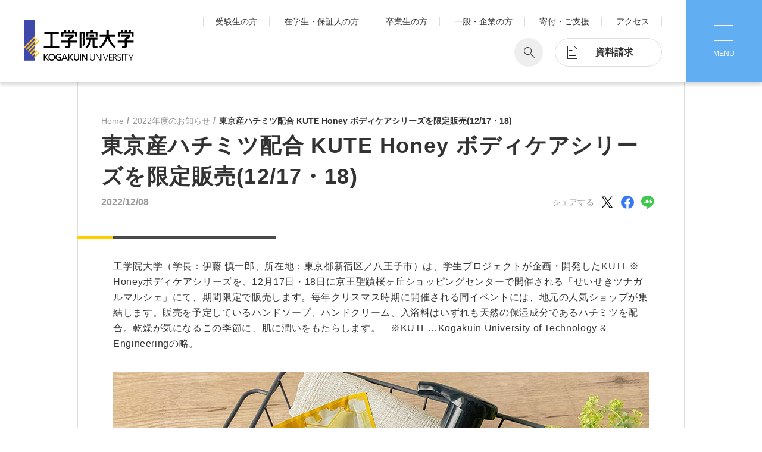

--- FILE ---
content_type: text/html; charset=UTF-8
request_url: https://www.kogakuin.ac.jp/news/2022/120891.html
body_size: 28574
content:
<!DOCTYPE html>
<html lang="ja">

<head prefix="og: https://ogp.me/ns# fb: https://ogp.me/ns/fb#">
	<meta charset="utf-8">
	<meta http-equiv="X-UA-Compatible" content="IE=edge">
	<meta name="description" content="工学院大学（学長：伊藤　慎一郎、所在地：東京都新宿区／八王子市）は、学生プロジェクトが企画・開発したKUTE※ Honey ハンドソープ、KUTE Honey ハンドクリーム、KUTE　Honey In The Bath (入浴料)の3点を、京王電鉄株式会社(取締役社長：都村 智史、本社：東京都多摩市)の協力のもと、8月20日・21日に京王聖蹟桜ヶ丘ショッピングセンターで、期間限定販売します。　※KUTE…Kogakuin University of Technology &amp; Engineeringの略。">
	<meta name="viewport" content="width=device-width, viewport-fit=cover">
	<meta name="format-detection" content="telephone=no, email=no, address=no">
	<meta property="og:title" content="東京産ハチミツ配合 KUTE Honey ボディケアシリーズを限定販売(12/17・18) | 2022年度のお知らせ | 工学院大学">
	<meta property="og:type" content="article">
	<meta property="og:url" content="https://www.kogakuin.ac.jp/news/2022/120891.html">
	<meta property="og:locale" content="ja_JP">
	<meta property="og:image" content="https://www.kogakuin.ac.jp/news/2022/no3tij000000387c-img/no3tij00000038aq.jpg">
	<meta property="og:site_name" content="工学院大学">
	<meta property="og:description" content="工学院大学（学長：伊藤　慎一郎、所在地：東京都新宿区／八王子市）は、学生プロジェクトが企画・開発したKUTE※ Honey ハンドソープ、KUTE Honey ハンドクリーム、KUTE　Honey In The Bath (入浴料)の3点を、京王電鉄株式会社(取締役社長：都村 智史、本社：東京都多摩市)の協力のもと、8月20日・21日に京王聖蹟桜ヶ丘ショッピングセンターで、期間限定販売します。　※KUTE…Kogakuin University of Technology &amp; Engineeringの略。">
	<meta name="thumbnail" content="https://www.kogakuin.ac.jp/news/2022/no3tij000000387c-img/no3tij00000038aq.jpg">
			<meta name="date" content="2022-12-08">
		
	<title>東京産ハチミツ配合 KUTE Honey ボディケアシリーズを限定販売(12/17・18) | 2022年度のお知らせ | 工学院大学</title>
	<link rel="icon" type="image/x-icon" href="/assets/images/common/favicon.ico">
	
	<link rel="stylesheet" href="/assets/css/common.css?20221110">
	<link rel="stylesheet" href="/assets/css/navigation.css">
	<link href="https://fonts.googleapis.com/css2?family=Inter+Tight:wght@100..900&display=swap" rel="stylesheet">
<link rel="stylesheet" href="/assets/css/kgu.css?20250311">

<!-- Global site tag (gtag.js) - Google Analytics -->
<script async src="https://www.googletagmanager.com/gtag/js?id=UA-16103004-4"></script>
<script>
  window.dataLayer = window.dataLayer || [];
  function gtag(){dataLayer.push(arguments);}
  gtag('js', new Date());

  gtag('config', 'UA-16103004-4');
</script>

<!-- Google Tag Manager 210820-->
<script>(function(w,d,s,l,i){w[l]=w[l]||[];w[l].push({'gtm.start':
new Date().getTime(),event:'gtm.js'});var f=d.getElementsByTagName(s)[0],
j=d.createElement(s),dl=l!='dataLayer'?'&l='+l:'';j.async=true;j.src=
'https://www.googletagmanager.com/gtm.js?id='+i+dl;f.parentNode.insertBefore(j,f);
})(window,document,'script','dataLayer','GTM-W2K7BW');</script>
<!-- End Google Tag Manager -->

	<style type="text/css">  
<!--
div.col-image{display: flex;flex-wrap: wrap;justify-content: space-between;margin-bottom:35px;}
div.col-image div{width:48%;}
@media only screen and (max-width: 767px){
div.col-image{flex-direction: column;}
div.col-image div{width:100%;}
.entry-slider__caption {padding: 0 20px;}
}

-->  
</style>



</head>

  <body>
<!-- common ＞ body開始タグ後 -->
<!-- Google Tag Manager (noscript) 210820-->
<noscript><iframe src="https://www.googletagmanager.com/ns.html?id=GTM-W2K7BW"
height="0" width="0" style="display:none;visibility:hidden"></iframe></noscript>
<!-- End Google Tag Manager (noscript) -->


    <div class="l-page" id="page">


<header class="l-global-header">
	<div class="main-bar">
		<h1 class="site-name"><a href="/index.html"><img src="/assets/images/common/site_logo.svg" class="hide_if_en" alt="工学院大学"><img src="/assets/images/common/site_logo_en.svg" class="hide_if_ja" alt="Kogakuin University of Technology & Engineering"></a></h1>
		<div class="header-content">
			
				<ul class="header-link">
					
						<li><a href="/admissions/">受験生の方</a></li>
					
						<li><a href="/student.html">在学生・保証人の方</a></li>
					
						<li><a href="/alumni.html">卒業生の方</a></li>
					
						<li><a href="/public.html">一般・企業の方</a></li>
					
						<li><a href="/alumni/donation/index.html">寄付・ご支援</a></li>
					
						<li><a href="/campus/access.html">アクセス</a></li>
					
				</ul>
			
			<form class="search" action="/results.html">
				<input type="text" name="q" placeholder="検索したい言葉を入力してください" />
				<input type="submit" value="検索">
			</form>
			
				<div class="document-request">
					<a href="https://www.kogakuin.ac.jp/admissions/contact/index.html">
						<span class="icon"></span>
						<span class="label">資料請求</span>
					</a>
				</div>
			
		</div>
		<div class="menu-toggle">
			<span class="icon">
				<span></span>
				<span></span>
				<span></span>
			</span>
			<span class="label">
				<span>MENU</span>
				<span>CLOSE</span>
			</span>
		</div>
	</div>
	<div class="header-dropdown">
		<div class="dropdown-inner">
			<form class="search to-sp" action="/results.html">
				<input type="text" name="q" placeholder="検索したい言葉を入力してください" />
				<input type="submit" value="検索">
			</form>
			
			<nav class="global-nav">
				<div class="nav-inner">
					
						<div class="nav-group">
							<h3 class="group-heading">工学院大学について<span class="icon"><span></span><span></span></span></h3>
							<ul>
								
									<li><a href="/about/action/vision150.html">長期目標『VISION150』</a></li>
								
									<li><a href="/about/action/index.html">工学院大学について</a></li>
								
									<li><a href="/sdgs/index.html">SDGsへの取り組み</a></li>
								
									<li><a href="/about/kogakuin/index.html">学園情報</a></li>
								
									<li><a href="/about/internal_quality/index.html">教育の質保証</a></li>
								
									<li><a href="/about/compliance/index.html">コンプライアンス</a></li>
								
									<li><a href="/about/policy/index.html">各種方針</a></li>
								
									<li><a href="/about/kogakuin/history.html">沿革</a></li>
								
							</ul>
						</div>
					
						<div class="nav-group">
							<h3 class="group-heading">学部・大学院<span class="icon"><span></span><span></span></span></h3>
							<ul>
								
									<li><a href="/faculty/edu/education.html">工学院大学の教育</a></li>
								
									<li><a href="/faculty/ae/index.html">先進工学部</a></li>
								
									<li><a href="/faculty/technology/index.html">工学部</a></li>
								
									<li><a href="/faculty/architecture/index.html">建築学部</a></li>
								
									<li><a href="/faculty/informatics/index.html">情報学部</a></li>
								
									<li><a href="/faculty/graduate_school/index.html">大学院 工学研究科</a></li>
								
									<li><a href="/faculty/edu/basic.html">教育推進機構</a></li>
								
									<li><a href="/faculty/lab/index.html?from=menu">教員・研究室一覧</a></li>
								
							</ul>
						</div>
					
						<div class="nav-group">
							<h3 class="group-heading">学生生活<span class="icon"><span></span><span></span></span></h3>
							<ul>
								
									<li><a href="/student/matome.html">キャンパスライフ</a></li>
								
									<li><a href="/student/syllabus_binran/index.html">シラバス・学生便覧</a></li>
								
									<li><a href="/student/learning/index.html">授業・学習について</a></li>
								
									<li><a href="/student/money_insurance/index.html">お金・保険に関すること</a></li>
								
									<li><a href="/student/campuslife/index.html">大学生活サポート</a></li>
								
									<li><a href="/student/campuslife/gscenter.html">学習支援センター</a></li>
								
									<li><a href="/student/activities/index.html">課外活動一覧</a></li>
								
									<li><a href="https://www.ns.kogakuin.ac.jp/SHAiR/">学生団体ポータルサイト「SHAiR」</a></li>
								
									<li><a href="/student/learning/remote_link.html">遠隔授業リンク集</a></li>
								
							</ul>
						</div>
					
						<div class="nav-group">
							<h3 class="group-heading">国際交流・留学<span class="icon"><span></span><span></span></span></h3>
							<ul>
								
									<li><a href="/about/action/international.html">工学院大学が考える国際交流とは</a></li>
								
									<li><a href="/student/learning/hybrid.html">ハイブリッド留学®</a></li>
								
									<li><a href="/student/learning/diplomat.html">ディプロマット留学</a></li>
								
									<li><a href="/student/learning/cap.html">キャンパス・アテンディング・プログラム</a></li>
								
									<li><a href="/student/learning/safety_abroad.html">渡航時の注意</a></li>
								
							</ul>
						</div>
					
						<div class="nav-group">
							<h3 class="group-heading">研究・産学連携<span class="icon"><span></span><span></span></span></h3>
							<ul>
								
									<li><a href="/research/collaboration/research_labo.html">教員・研究室情報</a></li>
								
									<li><a href="/research/collaboration/application.html">産学連携のお申込みについて</a></li>
								
									<li><a href="/research/seeds/index.html">注目の研究シーズ</a></li>
								
									<li><a href="/research/collaboration/index.html">産学連携活動について</a></li>
								
									<li><a href="/research/corc/index.html">産学共同研究センター（CORC）</a></li>
								
									<li><a href="/research/r_insutitute/index.html"> 総合研究所</a></li>
								
									<li><a href="/research/collaboration/isdc.html">ISDCプログラム</a></li>
								
									<li><a href="/research/corporation/index.html">高大連携・地域連携について</a></li>
								
							</ul>
						</div>
					
						<div class="nav-group">
							<h3 class="group-heading">就職・キャリア<span class="icon"><span></span><span></span></span></h3>
							<ul>
								
									<li><a href="/career/index.html">学び・研究を活かした就職</a></li>
								
									<li><a href="/career/performance.html">就職実績</a></li>
								
									<li><a href="/career/students.html">在学生・保護者の皆さま</a></li>
								
									<li><a href="/career/offer.html">採用担当者の皆さま</a></li>
								
									<li><a href="/career/graduate_support.html">既卒者の皆さま</a></li>
								
							</ul>
						</div>
					
						<div class="nav-group">
							<h3 class="group-heading">キャンパス<span class="icon"><span></span><span></span></span></h3>
							<ul>
								
									<li><a href="/campus/shinjuku.html">新宿キャンパス</a></li>
								
									<li><a href="/campus/hachioji.html">八王子キャンパス</a></li>
								
									<li><a href="/campus/index.html">施設案内</a></li>
								
							</ul>
						</div>
					
						<div class="nav-group">
							<h3 class="group-heading">入試情報<span class="icon"><span></span><span></span></span></h3>
							<ul>
								
									<li><a href="https://www.kogakuin.ac.jp/admissions/requirement/index.html">入試情報</a></li>
								
									<li><a href="https://www.kogakuin.ac.jp/admissions/event/index.html">オープンキャンパス・相談会</a></li>
								
									<li><a href="https://www.kogakuin.ac.jp/admissions/graduate/index.html">大学院入試</a></li>
								
									<li><a href="https://www.kogakuin.ac.jp/admissions/pamphlet_movie/index.html">動画・パンフレット</a></li>
								
									<li></li>
								
							</ul>
						</div>
					
				</div>
			</nav>
			
				<ul class="header-link to-sp">
					
						<li><a href="/admissions/">受験生の方</a></li>
					
						<li><a href="/student.html">在学生・保証人の方</a></li>
					
						<li><a href="/alumni.html">卒業生の方</a></li>
					
						<li><a href="/public.html">一般・企業の方</a></li>
					
						<li><a href="/alumni/donation/index.html">寄付・ご支援</a></li>
					
						<li><a href="/campus/access.html">アクセス</a></li>
					
				</ul>
			
			<div class="header-pickup">
				<h2 class="pickup-heading">Pick Up</h2>
				
					<ul class="pickup-link type-image">
						
							<li>
								<img src="/fbb28u00000000dp-img/no3tij00000010vo.webp" alt="Action！x 工学院大学">
								<a href="https://www.kogakuin.ac.jp/special/action/index.html">1. Action！x 工学院大学</a>
							</li>
						
							<li>
								<img src="/fbb28u00000000dp-img/no3tij00000010xx.webp">
								<a href="https://www.kogakuin.ac.jp/history/index.html">2. 工学院大学ヒストリー</a>
							</li>
						
							<li>
								<img src="/fbb28u00000000dp-img/no3tij0000003ouy.webp">
								<a href="/career/kute-voice/index.html">3. #KUTE VOICE エンジニアリーダーたちの声</a>
							</li>
						
					</ul>
				
					<ul class="pickup-link type-text">
						
							<li><a href="https://www.kogakuin.ac.jp/engineerpilot/index.html">4. 航空理工学専攻特設サイト</a></li>
						
							<li><a href="/student/learning/remote_link.html">5. 遠隔授業リンク集</a></li>
						
							<li><a href="/alumni/donation/index.html">6. 寄付・ご支援</a></li>
						
					</ul>
				
			</div>
		</div>
	</div>
</header>

<div class="wovn-embedded-widget-anchor"></div>

<!-- wise indexon -->

      <div class="l-content js-content">
        <div class="l-content__inner">
          <article class="entry-article">
            <header class="c-entryHeader">
              <div class="c-entryHeader__inner">
                <div class="c-entryHeader__heading">
                  <div class="c-breadcrumb">
                    <ul class="c-breadcrumb__list">
                      <li class="c-breadcrumb__item"><a href="/index.html">Home</a></li>


                      <li class="c-breadcrumb__item"><a href="/news/2022/index.html?tabview=all">2022年度のお知らせ</a></li>

                      <li class="c-breadcrumb__item"><span>東京産ハチミツ配合 KUTE Honey ボディケアシリーズを限定販売(12/17・18)</span></li>
                    </ul>
                  </div>
                  <h1 class="c-entryHeader__title">東京産ハチミツ配合 KUTE Honey ボディケアシリーズを限定販売(12/17・18)</h1>

                 <div>
                 <p class="c-entryHeader__date">2022/12/08</p>
                 
                 <p class="c-entryHeader__sns">
                 　　<span>シェアする</span><a href="https://twitter.com/share?url=https://www.kogakuin.ac.jp/news/2022/120891.html&text=東京産ハチミツ配合 KUTE Honey ボディケアシリーズを限定販売(12/17・18)" target="_blank"><img src="/assets/images/common/icon_twitter.svg" alt="Twitterでシェア"></a><a href="https://www.facebook.com/share.php?u=https://www.kogakuin.ac.jp/news/2022/120891.html" target="_blank"><img src="/assets/images/common/icon_facebook.svg" alt="Facebookでシェア"></a><a href="https://social-plugins.line.me/lineit/share?url=https://www.kogakuin.ac.jp/news/2022/120891.html" target="_blank"><img src="/assets/images/common/icon_line.svg" alt="LINEでシェア"></a>
                 </p>
                 
                 </div>

                </div>
              </div>
            </header>

            <section class="o-entrySection entry-section entry-section--deco">
              <div class="o-entrySection__inner entry-section__inner">


                <div class="o-wysiwyg entry-wysiwyg">
                  <p>工学院大学（学長：伊藤 慎一郎、所在地：東京都新宿区／八王子市）は、学生プロジェクトが企画・開発したKUTE※ Honeyボディケアシリーズを、12月17日・18日に京王聖蹟桜ヶ丘ショッピングセンターで開催される「せいせきツナガルマルシェ」にて、期間限定で販売します。毎年クリスマス時期に開催される同イベントには、地元の人気ショップが集結します。販売を予定しているハンドソープ、ハンドクリーム、入浴料はいずれも天然の保湿成分であるハチミツを配合。乾燥が気になるこの季節に、肌に潤いをもたらします。　※KUTE&hellip;Kogakuin University of Technology &amp; Engineeringの略。</p>
                </div>


                <div class="entry-slider">
                  <div class="entry-slider__image">
                    <ul class="entry-slider__image__list">
                      <li class="entry-slider__image__item"><img class="js-lazyload" data-src="/news/2022/no3tij000000387c-img/no3tij00000038bl.jpg"></li>
                    </ul>
                  </div>
			
                </div>
		

                <div class="entry-textBanner"><a href="/news/2022/no3tij000000387c-att/2022120891.pdf"class="entry-textBanner__link" target="_blank">
<dl class="entry-textBanner__set">

<dt class="entry-textBanner__title">【プレスリリース】工学院大学　東京産ハチミツ配合　KUTE Honey ボディケアシリーズを限定販売、12月17・18日開催「せいせきツナガルマルシェ」に出店 [440KB]</dt>

</dl>
<i class="entry-textBanner__icon">
  
<svg class="pdf" role="img">
  <use xmlns:xlink="http://www.w3.org/1999/xlink" xlink:href="/assets/sprite/sprite.svg#pdf"></use>
</svg>
</i>
</a></div>
	

	

                <div class="o-wysiwyg entry-wysiwyg">
                  <p>KUTE Honey ボディケアシリーズは、みつばちプロジェクトとScience Create Project の学生たちが、化粧品メーカーと協働で企画・開発しました。原材料には、キャンパスで養蜂、採取したハチミツが使われており、素材を活かした肌に優しい製品です。リラックス効果を誘うハチミツの甘い香りと天然ハチミツ由来の保湿効果が特徴です。ハチミツは、各種検査機関において設定された規格値に合格しており、材料・製造に至るまで、品質管理と安全性に配慮したものづくりを目指しました。</p>
<p>8月に京王聖蹟桜ヶ丘ショッピングセンターで初めて一般販売を実施し、「ハチミツの甘い香りに癒される」「べたつかないテクスチャーが普段使いしやすい」と、多くの方からご好評をいただきました。販売ブースの横では、Science Create Project が科学実験コーナーを用意し、たくさんの親子連れでにぎわいました。<br />
再販を希望する声を受けて、今回の数量限定販売が決定しました。当日は、学生たちが店頭に立ち、訪れた人々に製品の魅力や原材料で使われたハチミツの養蜂・採蜜の様子を伝えます。製品を手に取っていただく過程の中で、来場者にものづくりや科学に興味を持ってもらうきっかけづくりを行います。</p>
                </div>


	
                <header class="entry-header">
	<h3 class="entry-heading3 entry-heading3--mgt" id="3">■  KUTE Honey ボディケアシリーズ 販売概要</h3>
	
                </header>


                <div class="o-wysiwyg entry-wysiwyg">
                  <table width="500" border="0" cellpadding="0" cellspacing="0">
    <tbody>
        <tr>
            <th eidth="15%">日時</th>
            <td>12月17日(土)、18日(日) 10:00～17:00 ※なくなり次第終了</td>
        </tr>
        <tr>
            <th>場所</th>
            <td>京王聖蹟桜ヶ丘ショッピングセンター B 館2 階センターコート （東京都多摩市関戸1-10-1）</td>
        </tr>
        <tr>
            <th>販売価格</th>
            <td>KUTE Honey ハンドソープ　　　　　900円(税込)<br />
            KUTE Honey ハンドクリーム　　　　600円(税込)<br />
            KUTE Honey In The Bath(入浴料)　&nbsp; &nbsp;100円(税込)</td>
        </tr>
    </tbody>
</table>
                </div>


	


	

	
              </div>
            </section>

            <section class="o-entrySection entry-section entry-section--deco">
              <div class="o-entrySection__inner entry-section__inner">
			<header class="entry-header">
	<h3 class="entry-heading3" id="6">■ 大学で採れたハチミツから生まれた“KUTE Honey シリーズ”</h3>
	
                </header>


                <div class="o-wysiwyg entry-wysiwyg">
                  <p>キャンパスで養蜂、採取したハチミツ「KUTE Honey」の学内でのテスト販売から始まり、2018年には入浴料「KUTE Honey in the bath」、2019年から2020年にかけて「KUTE Honeyハンドクリーム」、2022年に「KUTE Honeyハンドソープ」を製品化しました。利用者からは「市販ではみかけない濃厚なハチミツの香り」「お肌がすべすべになった」などの大きな反響がありました。今後も様々な企業との産学連携により、東京産ハチミツやミツバチの魅力を伝えます。</p>
<p>みつばちプロジェクト特設サイト： <a href="https://www.kogakuin.ac.jp/honeybee/" target="_blank">https://www.kogakuin.ac.jp/honeybee/</a></p>
                </div>
	<header class="entry-header">
	<h3 class="entry-heading3" id="7">■ 工学院大学</h3>
	
                </header>


                <div class="o-wysiwyg entry-wysiwyg">
                  <p>創立来135年、先駆的な工学教育を続け、日本の発展を支える数多くのスペシャリストを輩出してきました。<br />
建学の理念「工の精神」のもと、工科系分野 4学部15学科164研究室におよぶ教育と研究を通じ、次世代を担うモノづくり人材「21世紀工手」を育成しています。</p>
                </div>


                <div class="o-listCol3w1n entry-imageCard">
                  <ul class="o-listCol3w1n__list entry-imageCard__list">
		
                    <li class="o-listCol3w1n__item entry-imageCard__item">
                      <div class="entry-imageCard__image"><img class="js-lazyload" data-src="/news/2022/no3tij000000387c-img/no3tij00000038ed.jpg"></div>
			
                    </li>
		
                    <li class="o-listCol3w1n__item entry-imageCard__item">
                      <div class="entry-imageCard__image"><img class="js-lazyload" data-src="/news/2022/no3tij000000387c-img/no3tij00000038eo.jpg"></div>
			
                    </li>
		
                  </ul>
                </div>
	<div class="o-wysiwyg entry-wysiwyg">
                  <br />
<table>
    <tbody>
        <tr>
            <th>取材に関するお問い合わせ</th>
            <td>学校法人　工学院大学　総合企画部広報課<br />
            担当：樋口・堀口<br />
            E-mail: gakuen_koho［at］sc.kogakuin.ac.jp<br />
            TEL: 03-3340-1498</td>
        </tr>
    </tbody>
</table>
                </div>
	
              </div>
            </section>
			
            <div class="c-entryPager">
              <ul class="c-entryPager__list">
                <li class="c-entryPager__prev"><a href="/news/2022/112991.html"><span><i>
                  <svg class="arrow-left" role="img">
                    <use xmlns:xlink="http://www.w3.org/1999/xlink" xlink:href="/assets/sprite/sprite.svg#arrow-left"></use>
                  </svg></i>前へ</span></a>
                </li>
                <li class="c-entryPager__archive"><a href="/news/2022/index.html?tabview=press"><span><i>
                  <svg class="guidance" role="img">
                    <use xmlns:xlink="http://www.w3.org/1999/xlink" xlink:href="/assets/sprite/sprite.svg#guidance"></use>
                  </svg></i>一覧に戻る</span></a>
                </li>
                <li class="c-entryPager__next"><a href="/news/2022/2023011391.html"><span>次へ<i>
                  <svg class="arrow-right" role="img">
                    <use xmlns:xlink="http://www.w3.org/1999/xlink" xlink:href="/assets/sprite/sprite.svg#arrow-right"></use>
                  </svg></i></span></a>
                </li>
              </ul>
            </div>
          </article>
        </div>
      </div>

<!-- wise indexoff -->


<footer class="l-global-footer">
	<a href="#page" class="pagetop"></a>
	<div class="footer-left">
		<div class="site-name">
			<p class="logo"><a href="/index.html"><img src="/assets/images/common/site_logo.svg" class="hide_if_en" alt="工学院大学"><img src="/assets/images/common/site_logo_en.svg" class="hide_if_ja" alt="Kogakuin University of Technology & Engineering"></a></p>
			<p class="copy">21世紀工手の育成</p>
		</div>
		<div class="footer-link">
			
				<ul>
					
						<li><a href="/about/kogakuin/contact.html">お問い合わせ</a></li>
					
						<li><a href="/campus/access.html">アクセス</a></li>
					
						<li><a href="/about/kogakuin/index.html">学園情報</a></li>
					
						<li><a href="/about/kogakuin/recruit.html">採用情報</a></li>
					
				</ul>
			
				<ul>
					
						<li><a href="/about/kogakuin/hpkiyaku.html">このサイトについて</a></li>
					
						<li><a href="/about/compliance/index.html">プライバシーポリシー</a></li>
					
						<li><a href="/sitemap.html">サイトマップ</a></li>
					
						<li><a href="/english/">English</a></li>
					
				</ul>
			
		</div>
	</div>
	<div class="footer-right">
		<div class="footer-action">
			<a href="/student/learning/remote_link.html"class="btn colored">遠隔授業リンク集</a>
			
			<a href="#" class="btn ui-switch"><span class="to-pc">スマホ版を表示</span><span class="to-sp">PC版を表示</span></a>
		</div>
		
			<div class="social-link">
				
					<a href="https://twitter.com/kogakuin_koho"><img src="/fbb28u0000000098-img/x.svg" alt="X（旧Twitter）"></a>
				
					<a href="https://www.facebook.com/kogakuin.university/"><img src="/fbb28u0000000098-img/no3tij000000110n.svg" alt="Facebook"></a>
				
					<a href="https://www.instagram.com/kogakuin_university/"><img src="/fbb28u0000000098-img/no3tij0000001113.svg" alt="Instagram"></a>
				
					<a href="https://www.youtube.com/channel/UCfGwUUf4dAE82CpMjmhsgXg"><img src="/fbb28u0000000098-img/no3tij000000111d.svg" alt="YouTube"></a>
				
					<a href="https://note.kogakuin.ac.jp/"><img src="/fbb28u0000000098-img/note_re2.svg" alt="note"></a>
				
					<a href="https://page.line.me/xat.0000168369.uda"><img src="/fbb28u0000000098-img/no3tij000000111x.svg" alt="LINE"></a>
				
			</div>
		
		<p class="copyright"><small>Copyright&copy; Kogakuin University.</small></p>
	</div>
</footer>

    </div>
<!-- common ＞ body終了タグ前 -->
<!-- 学科カリキュラム　スマホ開閉でjQuery使用 -->
<script src="https://ajax.googleapis.com/ajax/libs/jquery/3.7.1/jquery.min.js"></script>

<script src="/assets/js/vendor.bundle.js"></script>
<script src="/assets/js/bundle.js?2021120702"></script>
<script src="/assets/js/navigation.js"></script>

  </body>
</html>

--- FILE ---
content_type: image/svg+xml
request_url: https://www.kogakuin.ac.jp/assets/images/common/chevron_right_white.svg
body_size: 429
content:
<svg xmlns="http://www.w3.org/2000/svg" width="7.273" height="12.849" viewBox="0 0 7.273 12.849"><path d="M32.425,786.424l-.849-.849L37.152,780l-5.576-5.576.849-.849L38.849,780Z" transform="translate(-31.576 -773.576)" fill="#fff"/></svg>

--- FILE ---
content_type: image/svg+xml
request_url: https://www.kogakuin.ac.jp/assets/images/common/chevron_right.svg
body_size: 429
content:
<svg xmlns="http://www.w3.org/2000/svg" width="7.273" height="12.849" viewBox="0 0 7.273 12.849"><path d="M32.425,786.424l-.849-.849L37.152,780l-5.576-5.576.849-.849L38.849,780Z" transform="translate(-31.576 -773.576)" fill="#333"/></svg>

--- FILE ---
content_type: image/svg+xml
request_url: https://www.kogakuin.ac.jp/assets/images/common/icon_blank.svg
body_size: 371
content:
<svg xmlns="http://www.w3.org/2000/svg" viewBox="0 0 16 16"><path d="M12.5 14.8H1.2V3.5h5.6V2.4H0V16h13.7V9.2h-1.2z"/><path d="M10.3 0v1.2H14L6.4 8.8l.8.8L14.8 2v3.7H16V0z"/></svg>

--- FILE ---
content_type: application/javascript
request_url: https://www.kogakuin.ac.jp/assets/js/navigation.js
body_size: 3339
content:
window.addEventListener("DOMContentLoaded",(function(){var e=window.innerWidth<768,t=document.querySelector("header.l-global-header"),o=t.querySelector(".main-bar .search"),s=o.querySelector('input[type="text"]'),n=t.querySelector(".header-dropdown"),i=document.querySelector(".menu-toggle"),c=n.querySelectorAll(".nav-group"),l=document.querySelector("footer.l-global-footer"),a=l.querySelector(".pagetop");document.addEventListener("scroll",(function(){var e,o;(function(){if(!r&&null===d&&!n.classList.contains("visible")){r=!0;var e=document.documentElement.scrollTop||document.body.scrollTop;d=setTimeout((function(){var o=document.documentElement.scrollTop||document.body.scrollTop,s=o-e;"down"==(s>0?"down":"up")?(Math.abs(s)>50||o>200)&&(t.classList.contains("hide")||t.classList.add("hide"),document.documentElement.scrollHeight-window.innerHeight===o&&t.classList.remove("hide")):Math.abs(s)>50&&t.classList.contains("hide")&&t.classList.remove("hide"),100>o&&t.classList.contains("hide")&&t.classList.remove("hide"),d=null,r=!1}),300)}})(),e=document.documentElement.scrollTop||document.body.scrollTop,o=window.innerHeight,e>200?(a.classList.contains("show")||a.classList.add("show"),l.offsetTop-o+(50+a.clientHeight/2)<e?a.classList.contains("bottom")||a.classList.add("bottom"):a.classList.contains("bottom")&&a.classList.remove("bottom")):a.classList.contains("show")&&(a.classList.remove("show"),a.classList.remove("bottom"))})),i.addEventListener("click",(function(t){n.classList.contains("visible")?(u(t),document.body.classList.remove("fixed"),document.body.removeEventListener("click",u),e&&n.querySelectorAll(".nav-group").forEach((function(e){m(e)}))):(i.classList.add("open"),n.classList.add("visible"),document.body.classList.add("fixed"),document.body.addEventListener("click",u,{once:!0})),t.stopPropagation()}),!1),n.addEventListener("click",(function(e){e.stopPropagation()})),s.addEventListener("focus",(function(){o.classList.add("focus")})),s.addEventListener("blur",(function(){o.classList.remove("focus")})),e&&c.forEach((function(e){e.querySelector(".group-heading").addEventListener("click",function(e){return function(){e.classList.contains("open")?m(e):(c.forEach((function(t){!t.isEqualNode(e)&&t.classList.contains("open")&&m(t)})),function(e){if(!e.classList.contains("open")){var t=e.querySelector("ul");e.classList.add("open"),t.setAttribute("style","height:auto;");var o=t.clientHeight;t.removeAttribute("style"),t.clientHeight,t.setAttribute("style","height:"+o+"px;")}}(e))}}(e))})),function(){var t=document.querySelector("footer.l-global-footer a.ui-switch");if(e){var o=document.querySelector('head > meta[name="viewport"]'),s="";t.addEventListener("click",(function(){var e=o.getAttribute("content");s=e.match(/width=1040/)?"width=device-width, viewport-fit=cover":"width=1040",o.setAttribute("content",s)}))}else t.setAttribute("style","display:none;")}();var r=!1,d=null;function u(e){console.log(e.target),i.classList.remove("open"),n.classList.remove("visible")}function m(e){if(e.classList.contains("open")){var t=e.querySelector("ul");e.classList.remove("open"),t.removeAttribute("style")}}}));

--- FILE ---
content_type: image/svg+xml
request_url: https://www.kogakuin.ac.jp/assets/images/common/site_logo_en.svg
body_size: 15617
content:
<?xml version="1.0" encoding="UTF-8"?><svg id="_レイヤー_2" xmlns="http://www.w3.org/2000/svg" width="333.79" height="79.18" viewBox="0 0 333.79 79.18"><defs><style>.cls-1{fill:#fdd000;}.cls-2{fill:#231815;}.cls-3{fill:#2c4198;}.cls-4{fill:none;stroke:#231815;stroke-miterlimit:10;stroke-width:.84px;}</style></defs><polygon class="cls-2" points="189.49 49.9 190.73 49.9 190.73 53.71 194.43 49.9 196.08 49.9 192.01 53.99 196.4 58.56 194.59 58.56 190.73 54.32 190.73 58.56 189.49 58.56 189.49 49.9"/><path class="cls-2" d="M200.61,52.08c1.92,0,3.21,1.39,3.21,3.31,0,1.81-1.31,3.31-3.21,3.31s-3.22-1.5-3.22-3.31c0-1.92,1.29-3.31,3.22-3.31m0,5.68c1.36,0,1.97-1.24,1.97-2.37,0-1.2-.73-2.37-1.97-2.37s-1.98,1.16-1.98,2.37c0,1.13,.61,2.37,1.98,2.37"/><path class="cls-2" d="M211.67,58.28c0,1.92-.99,3.03-3.26,3.03-.67,0-1.25-.09-2.27-.43l.12-1.08c.89,.41,1.43,.57,2.28,.57,1.23,0,1.96-.83,1.96-2.17v-.62h-.02c-.5,.66-1.32,.98-2.12,.98-1.81,0-2.7-1.48-2.7-3.11s.92-3.36,2.83-3.36c1.12,0,1.74,.41,2.08,1.09h.02v-.94h1.08v6.05Zm-1.17-2.81c0-1.31-.61-2.44-1.85-2.44s-1.76,1.28-1.76,2.36c0,1.19,.67,2.23,1.76,2.23s1.85-.97,1.85-2.15"/><path class="cls-2" d="M214.55,52.68c.58-.35,1.28-.59,2.08-.59,1.81,0,2.54,.89,2.54,2.61v2.62c0,.72,.03,1.05,.05,1.24h-1.09v-.82h-.03c-.27,.38-.89,.97-1.96,.97-1.36,0-2.32-.6-2.32-1.97,0-1.59,1.74-2.08,2.94-2.08,.46,0,.78,0,1.24,.03,0-1.09-.4-1.65-1.56-1.65-.66,0-1.36,.25-1.84,.64l-.06-.99Zm3.46,2.86c-.25,0-.5-.02-.74-.02-.63,0-2.19,.1-2.19,1.21,0,.67,.65,1.03,1.18,1.03,1.15,0,1.76-.72,1.76-1.66v-.56Z"/><polygon class="cls-2" points="221.73 49.26 222.9 49.26 222.9 54.8 225.44 52.23 227.03 52.23 224.09 55.04 227.4 58.56 225.72 58.56 222.9 55.31 222.9 58.56 221.73 58.56 221.73 49.26"/><path class="cls-2" d="M234.67,58.56h-1.13v-1h-.02c-.35,.72-1.19,1.15-2.07,1.15-1.64,0-2.37-1.02-2.37-2.72v-3.76h1.16v3.27c0,1.48,.32,2.19,1.34,2.26,1.33,0,1.92-1.07,1.92-2.6v-2.93h1.17v6.32Z"/><path class="cls-2" d="M238.58,50.82h-1.31v-1.32h1.31v1.32Zm-1.24,1.41h1.16v6.32h-1.16v-6.32Z"/><path class="cls-2" d="M241.17,52.23h1.13v1h.02c.35-.72,1.19-1.15,2.07-1.15,1.64,0,2.37,1.02,2.37,2.72v3.76h-1.17v-3.27c0-1.48-.32-2.19-1.34-2.26-1.33,0-1.92,1.07-1.92,2.6v2.93h-1.17v-6.32Z"/><path class="cls-2" d="M259.96,54.97c0,2.43-1.23,3.73-3.36,3.73s-3.36-1.3-3.36-3.73v-5.07h1.24v4.91c0,1.66,.52,2.8,2.12,2.8s2.12-1.14,2.12-2.8v-4.91h1.24v5.07Z"/><path class="cls-2" d="M262.65,52.23h1.13v1h.02c.35-.72,1.19-1.15,2.07-1.15,1.64,0,2.37,1.02,2.37,2.72v3.76h-1.17v-3.27c0-1.48-.32-2.19-1.34-2.26-1.33,0-1.92,1.07-1.92,2.6v2.93h-1.16v-6.32Z"/><path class="cls-2" d="M272.13,50.82h-1.31v-1.32h1.31v1.32Zm-1.24,1.41h1.16v6.32h-1.16v-6.32Z"/><polygon class="cls-2" points="277.58 58.56 276.19 58.56 273.92 52.23 275.2 52.23 276.91 57.39 276.93 57.39 278.68 52.23 279.85 52.23 277.58 58.56"/><path class="cls-2" d="M286.35,58.3c-.45,.16-.96,.41-2,.41-2.25,0-3.27-1.36-3.27-3.42,0-1.87,1.18-3.2,2.96-3.2,2.11,0,2.79,1.54,2.79,3.57h-4.51c0,1.25,.98,2.11,2.08,2.11,.77,0,1.66-.4,1.95-.63v1.16Zm-.76-3.51c0-.97-.57-1.76-1.57-1.76-1.14,0-1.61,.94-1.7,1.76h3.27Z"/><path class="cls-2" d="M289.05,52.23h1.09v.98h.02c.31-.66,.98-1.13,1.65-1.13,.35,0,.52,.04,.77,.09v1.04c-.21-.09-.45-.11-.64-.11-1.04,0-1.72,.99-1.72,2.58v2.88h-1.17v-6.32Z"/><path class="cls-2" d="M294.22,57.32c.46,.3,1.12,.45,1.45,.45,.53,0,1.19-.22,1.19-.91,0-1.15-2.74-1.05-2.74-2.83,0-1.31,.98-1.95,2.23-1.95,.55,0,.99,.11,1.45,.25l-.1,1.02c-.26-.16-.95-.32-1.23-.32-.6,0-1.12,.25-1.12,.77,0,1.29,2.74,.92,2.74,2.94,0,1.35-1.08,1.97-2.21,1.97-.6,0-1.2-.06-1.74-.35l.06-1.04Z"/><path class="cls-2" d="M301.48,50.82h-1.31v-1.32h1.31v1.32Zm-1.24,1.41h1.16v6.32h-1.16v-6.32Z"/><path class="cls-2" d="M307.51,53.18h-1.68v3.46c0,.73,.45,1.13,.98,1.13,.36,0,.62-.11,.79-.22v.99c-.26,.07-.62,.17-.99,.17-1.2,0-1.95-.57-1.95-1.83v-3.7h-1.43v-.94h1.43v-1.46l1.16-.37v1.83h1.68v.94Z"/><path class="cls-2" d="M309.43,60.27c.15,.05,.35,.1,.55,.1,1.04,0,1.39-1.44,1.39-1.56,0-.14-.15-.46-.22-.67l-2.15-5.9h1.28l1.7,5.23h.03l1.74-5.23h1.18l-2.33,6.46c-.43,1.21-.89,2.62-2.43,2.62-.37,0-.58-.05-.79-.09l.07-.96Z"/><path class="cls-2" d="M323.27,52.08c1.92,0,3.21,1.39,3.21,3.31,0,1.81-1.31,3.31-3.21,3.31s-3.22-1.5-3.22-3.31c0-1.92,1.29-3.31,3.22-3.31m0,5.68c1.36,0,1.97-1.24,1.97-2.37,0-1.2-.73-2.37-1.97-2.37s-1.98,1.16-1.98,2.37c0,1.13,.61,2.37,1.98,2.37"/><path class="cls-2" d="M329.33,53.18h-1.49v-.94h1.49v-.58c0-1.54,.4-2.54,2.12-2.54,.3,0,.55,.04,.78,.07l-.05,.94c-.14-.05-.36-.07-.56-.07-1,0-1.13,.65-1.13,1.5v.68h1.67v.94h-1.67v5.38h-1.17v-5.38Z"/><polygon class="cls-2" points="191.51 65.01 188.83 65.01 188.83 63.92 195.44 63.92 195.44 65.01 192.75 65.01 192.75 72.57 191.51 72.57 191.51 65.01"/><path class="cls-2" d="M200.68,72.31c-.44,.16-.96,.41-2,.41-2.24,0-3.27-1.36-3.27-3.42,0-1.87,1.18-3.2,2.96-3.2,2.11,0,2.79,1.54,2.79,3.57h-4.51c0,1.25,.98,2.11,2.08,2.11,.77,0,1.66-.4,1.95-.63v1.17Zm-.76-3.51c0-.97-.57-1.76-1.57-1.76-1.14,0-1.61,.94-1.7,1.76h3.27Z"/><path class="cls-2" d="M206.43,67.32c-.45-.19-.89-.27-1.26-.27-1.3,0-2.04,1.17-2.04,2.37,0,1.13,.61,2.37,2.11,2.37,.4,0,.89-.12,1.25-.36l.09,1.04c-.48,.22-1.04,.26-1.46,.26-1.91,0-3.22-1.5-3.22-3.31,0-1.92,1.29-3.31,3.22-3.31,.47,0,1.08,.11,1.41,.25l-.1,.97Z"/><path class="cls-2" d="M207.9,63.27h1.17v3.88h.02c.42-.67,1.15-1.05,2.03-1.05,1.64,0,2.37,1.02,2.37,2.71v3.76h-1.17v-3.27c0-1.47-.32-2.19-1.34-2.26-1.33,0-1.92,1.07-1.92,2.6v2.93h-1.17v-9.3Z"/><path class="cls-2" d="M215.49,66.25h1.13v1h.02c.35-.72,1.19-1.15,2.07-1.15,1.64,0,2.37,1.02,2.37,2.72v3.76h-1.17v-3.27c0-1.47-.32-2.19-1.34-2.25-1.33,0-1.92,1.06-1.92,2.6v2.93h-1.16v-6.32Z"/><path class="cls-2" d="M225.89,66.1c1.92,0,3.21,1.39,3.21,3.31,0,1.81-1.31,3.31-3.21,3.31s-3.22-1.5-3.22-3.31c0-1.92,1.29-3.31,3.22-3.31m0,5.68c1.36,0,1.97-1.24,1.97-2.37,0-1.2-.73-2.37-1.97-2.37s-1.98,1.16-1.98,2.37c0,1.13,.61,2.37,1.98,2.37"/><rect class="cls-2" x="230.82" y="63.27" width="1.16" height="9.3"/><path class="cls-2" d="M236.66,66.1c1.92,0,3.21,1.39,3.21,3.31,0,1.81-1.31,3.31-3.21,3.31s-3.22-1.5-3.22-3.31c0-1.92,1.29-3.31,3.22-3.31m0,5.68c1.36,0,1.97-1.24,1.97-2.37,0-1.2-.73-2.37-1.97-2.37s-1.98,1.16-1.98,2.37c0,1.13,.61,2.37,1.98,2.37"/><path class="cls-2" d="M246.64,72.3c0,1.92-.99,3.02-3.26,3.02-.67,0-1.25-.09-2.27-.43l.12-1.08c.89,.41,1.43,.57,2.28,.57,1.23,0,1.96-.83,1.96-2.17v-.62h-.02c-.5,.66-1.32,.98-2.12,.98-1.81,0-2.7-1.48-2.7-3.11s.92-3.36,2.83-3.36c1.12,0,1.74,.41,2.08,1.09h.02v-.94h1.08v6.05Zm-1.17-2.81c0-1.32-.61-2.44-1.85-2.44s-1.76,1.28-1.76,2.36c0,1.19,.67,2.23,1.76,2.23s1.85-.97,1.85-2.14"/><path class="cls-2" d="M248.26,74.28c.15,.05,.35,.1,.55,.1,1.04,0,1.39-1.44,1.39-1.56,0-.14-.15-.46-.22-.67l-2.15-5.9h1.28l1.7,5.23h.03l1.74-5.23h1.18l-2.33,6.46c-.43,1.21-.89,2.62-2.43,2.62-.37,0-.58-.05-.79-.09l.07-.96Z"/><path class="cls-2" d="M263.45,67.9c-.11,1.4-.5,2.2-.99,2.96l1.51,1.71h-1.55l-.71-.84c-.62,.71-1.38,.99-2.48,.99-1.71,0-2.79-.97-2.79-2.42,0-1.31,.77-2.06,1.93-2.53-.46-.56-.89-1.14-.89-1.97,0-1.39,1.02-2.03,2.26-2.03,1.13,0,2.14,.6,2.14,1.96,0,1.1-.98,1.85-1.9,2.26l1.76,2.01c.33-.53,.47-1.1,.53-2.09h1.17Zm-3.99,3.88c.81,0,1.33-.52,1.6-.83l-2.08-2.44c-.66,.45-1.22,.86-1.22,1.71,0,.95,.81,1.56,1.7,1.56m-.04-4.49c.52-.25,1.3-.78,1.3-1.51,0-.79-.43-1.07-1.03-1.07s-1.04,.37-1.04,1.12c0,.58,.4,1.05,.77,1.46"/><polygon class="cls-2" points="267.25 63.92 272.1 63.92 272.1 65.01 268.49 65.01 268.49 67.54 271.77 67.54 271.77 68.63 268.49 68.63 268.49 71.48 272.1 71.48 272.1 72.57 267.25 72.57 267.25 63.92"/><path class="cls-2" d="M273.84,66.25h1.13v1h.02c.35-.72,1.19-1.15,2.07-1.15,1.64,0,2.37,1.02,2.37,2.72v3.76h-1.17v-3.27c0-1.47-.32-2.19-1.34-2.25-1.33,0-1.92,1.06-1.92,2.6v2.93h-1.17v-6.32Z"/><path class="cls-2" d="M286.63,72.3c0,1.92-.99,3.02-3.26,3.02-.67,0-1.25-.09-2.27-.43l.12-1.08c.89,.41,1.43,.57,2.28,.57,1.23,0,1.96-.83,1.96-2.17v-.62h-.02c-.5,.66-1.32,.98-2.12,.98-1.81,0-2.7-1.48-2.7-3.11s.92-3.36,2.83-3.36c1.12,0,1.74,.41,2.08,1.09h.02v-.94h1.08v6.05Zm-1.17-2.81c0-1.32-.61-2.44-1.85-2.44s-1.76,1.28-1.76,2.36c0,1.19,.67,2.23,1.76,2.23s1.85-.97,1.85-2.14"/><path class="cls-2" d="M289.72,64.84h-1.31v-1.31h1.31v1.31Zm-1.24,1.41h1.16v6.32h-1.16v-6.32Z"/><path class="cls-2" d="M291.48,66.25h1.13v1h.02c.35-.72,1.19-1.15,2.07-1.15,1.64,0,2.37,1.02,2.37,2.72v3.76h-1.17v-3.27c0-1.47-.32-2.19-1.34-2.25-1.33,0-1.92,1.06-1.92,2.6v2.93h-1.16v-6.32Z"/><path class="cls-2" d="M303.95,72.31c-.44,.16-.96,.41-2,.41-2.24,0-3.27-1.36-3.27-3.42,0-1.87,1.18-3.2,2.96-3.2,2.11,0,2.79,1.54,2.79,3.57h-4.51c0,1.25,.98,2.11,2.08,2.11,.77,0,1.66-.4,1.95-.63v1.17Zm-.76-3.51c0-.97-.57-1.76-1.57-1.76-1.14,0-1.61,.94-1.7,1.76h3.27Z"/><path class="cls-2" d="M310.77,72.31c-.44,.16-.96,.41-2,.41-2.24,0-3.27-1.36-3.27-3.42,0-1.87,1.18-3.2,2.96-3.2,2.11,0,2.79,1.54,2.79,3.57h-4.51c0,1.25,.98,2.11,2.08,2.11,.77,0,1.66-.4,1.95-.63v1.17Zm-.76-3.51c0-.97-.57-1.76-1.57-1.76-1.14,0-1.61,.94-1.7,1.76h3.27Z"/><path class="cls-2" d="M312.46,66.25h1.09v.98h.02c.31-.66,.98-1.13,1.65-1.13,.35,0,.52,.04,.77,.09v1.04c-.21-.09-.45-.11-.64-.11-1.04,0-1.72,.99-1.72,2.58v2.88h-1.17v-6.32Z"/><path class="cls-2" d="M318.42,64.84h-1.31v-1.31h1.31v1.31Zm-1.24,1.41h1.16v6.32h-1.16v-6.32Z"/><path class="cls-2" d="M320.24,66.25h1.13v1h.02c.35-.72,1.19-1.15,2.07-1.15,1.64,0,2.37,1.02,2.37,2.72v3.76h-1.17v-3.27c0-1.47-.32-2.19-1.34-2.25-1.33,0-1.92,1.06-1.92,2.6v2.93h-1.17v-6.32Z"/><path class="cls-2" d="M332.78,72.3c0,1.92-.99,3.02-3.26,3.02-.67,0-1.25-.09-2.27-.43l.12-1.08c.89,.41,1.43,.57,2.28,.57,1.23,0,1.96-.83,1.96-2.17v-.62h-.02c-.5,.66-1.32,.98-2.12,.98-1.81,0-2.7-1.48-2.7-3.11s.92-3.36,2.83-3.36c1.12,0,1.74,.41,2.08,1.09h.02v-.94h1.08v6.05Zm-1.17-2.81c0-1.32-.61-2.44-1.85-2.44s-1.76,1.28-1.76,2.36c0,1.19,.67,2.23,1.76,2.23s1.85-.97,1.85-2.14"/><polygon class="cls-2" points="189.37 31.25 190.89 31.25 190.89 35.93 195.44 31.25 197.47 31.25 192.46 36.28 197.86 41.89 195.64 41.89 190.89 36.68 190.89 41.89 189.37 41.89 189.37 31.25"/><path class="cls-2" d="M212.92,37.49c0,2.99-1.51,4.59-4.13,4.59s-4.13-1.6-4.13-4.59v-6.24h1.52v6.04c0,2.04,.64,3.45,2.61,3.45s2.61-1.4,2.61-3.45v-6.04h1.53v6.24Z"/><polygon class="cls-2" points="223.56 32.59 220.25 32.59 220.25 31.25 228.4 31.25 228.4 32.59 225.09 32.59 225.09 41.89 223.56 41.89 223.56 32.59"/><polygon class="cls-2" points="235.79 31.25 241.75 31.25 241.75 32.59 237.31 32.59 237.31 35.7 241.35 35.7 241.35 37.04 237.31 37.04 237.31 40.55 241.75 40.55 241.75 41.89 235.79 41.89 235.79 31.25"/><rect class="cls-2" x="249.2" y="36.13" width="3.92" height="1.16"/><polygon class="cls-2" points="262.97 32.59 259.66 32.59 259.66 31.25 267.81 31.25 267.81 32.59 264.5 32.59 264.5 41.89 262.97 41.89 262.97 32.59"/><path class="cls-2" d="M279.69,31.06c3.23,0,5.13,2.35,5.13,5.51s-1.88,5.51-5.13,5.51-5.12-2.27-5.12-5.51,1.89-5.51,5.12-5.51m0,9.67c2.46,0,3.51-2.04,3.51-4.16s-1.16-4.18-3.51-4.16c-2.35-.01-3.51,2-3.51,4.16s1.05,4.16,3.51,4.16"/><polygon class="cls-2" points="292.85 31.25 294.38 31.25 294.38 35.93 298.92 31.25 300.95 31.25 295.95 36.28 301.35 41.89 299.12 41.89 294.38 36.68 294.38 41.89 292.85 41.89 292.85 31.25"/><polygon class="cls-2" points="311.71 37.44 307.54 31.25 309.33 31.25 312.5 36.02 315.6 31.25 317.38 31.25 313.23 37.44 313.23 41.89 311.71 41.89 311.71 37.44"/><path class="cls-2" d="M328.66,31.06c3.23,0,5.13,2.35,5.13,5.51s-1.88,5.51-5.13,5.51-5.12-2.27-5.12-5.51,1.89-5.51,5.12-5.51m0,9.67c2.46,0,3.51-2.04,3.51-4.16s-1.16-4.18-3.51-4.16c-2.35-.01-3.51,2-3.51,4.16s1.05,4.16,3.51,4.16"/><polygon class="cls-2" points="37.14 31.06 39.91 31.06 39.91 39.56 48.15 31.06 51.83 31.06 42.76 40.19 52.55 50.37 48.51 50.37 39.91 40.91 39.91 50.37 37.14 50.37 37.14 31.06"/><path class="cls-2" d="M60.02,30.73c5.86,0,9.29,4.26,9.29,9.99s-3.4,9.99-9.29,9.99-9.29-4.12-9.29-9.99,3.43-9.99,9.29-9.99m0,17.54c4.45,0,6.36-3.71,6.36-7.55s-2.1-7.58-6.36-7.55c-4.26-.03-6.36,3.62-6.36,7.55s1.91,7.55,6.36,7.55"/><path class="cls-2" d="M86.38,34.49c-1.36-.89-2.82-1.33-5.31-1.33-4.46,0-7.41,3.24-7.41,7.55,0,4.54,3.26,7.55,7.27,7.55,1.91,0,2.41-.19,3.1-.33v-5.86h-4.07v-2.27h6.83v10.04c-1.05,.36-2.88,.86-5.89,.86-6.11,0-10.18-3.93-10.18-10.07s4.32-9.9,10.21-9.9c2.82,0,4.07,.41,5.67,.97l-.22,2.79Z"/><path class="cls-2" d="M95.73,31.06h2.9l8.16,19.31h-3.02l-1.96-4.87h-9.46l-1.96,4.87h-2.9l8.25-19.31Zm1.35,2.6l-3.84,9.57h7.69l-3.85-9.57Z"/><polygon class="cls-2" points="107.65 31.06 110.42 31.06 110.42 39.56 118.66 31.06 122.34 31.06 113.27 40.19 123.06 50.37 119.02 50.37 110.42 40.91 110.42 50.37 107.65 50.37 107.65 31.06"/><path class="cls-2" d="M138.64,42.38c0,5.42-2.74,8.33-7.5,8.33s-7.5-2.91-7.5-8.33v-11.31h2.77v10.96c0,3.71,1.16,6.25,4.73,6.25s4.73-2.54,4.73-6.25v-10.96h2.77v11.31Z"/><rect class="cls-2" x="141.37" y="31.06" width="2.77" height="19.31"/><polygon class="cls-2" points="146.96 31.06 150.72 31.06 159.24 46.61 159.3 46.61 159.3 31.06 162.06 31.06 162.06 50.37 158.52 50.37 149.78 34.49 149.72 34.49 149.72 50.37 146.96 50.37 146.96 31.06"/><path class="cls-2" d="M51.25,68.57c0,5.7-4.18,7.08-7,7.08s-7-1.38-7-7.08v-12.56h1.91v12.56c0,3.16,1.74,5.42,5.09,5.42s5.09-2.27,5.09-5.42v-12.56h1.91v12.56Z"/><polygon class="cls-2" points="53.87 56.02 56.28 56.02 66.1 73 66.15 73 66.15 56.02 68.06 56.02 68.06 75.33 65.49 75.33 55.83 58.67 55.78 58.67 55.78 75.33 53.87 75.33 53.87 56.02"/><rect class="cls-2" x="70.53" y="56.02" width="1.91" height="19.31"/><polygon class="cls-2" points="83.11 75.33 81.06 75.33 73.87 56.02 75.89 56.02 82.12 73.41 88.56 56.02 90.44 56.02 83.11 75.33"/><polygon class="cls-2" points="91.6 56.02 101.06 56.02 101.06 57.67 93.51 57.67 93.51 64.56 100.67 64.56 100.67 66.22 93.51 66.22 93.51 73.66 101.39 73.66 101.39 75.33 91.6 75.33 91.6 56.02"/><path class="cls-2" d="M102.92,56.02h4.98c3.43,0,5.67,1.46,5.67,5.01,0,2.49-1.91,4.15-4.29,4.45v.06c1.55,.19,1.88,1.03,2.49,2.32l3.29,7.47h-2.1l-2.79-6.53c-1.11-2.49-1.94-2.57-3.76-2.57h-1.58v9.1h-1.91v-19.31Zm1.91,8.55h2.02c2.24,0,4.81-.85,4.81-3.54,0-3.16-2.24-3.35-4.87-3.35h-1.96v6.89Z"/><path class="cls-2" d="M116.14,72.84c.89,.6,2.66,1.15,4.46,1.15,2.38,0,4.34-1.22,4.34-3.96,0-3.79-8.85-4.26-8.85-9.32,0-3.1,2.71-5.04,6.11-5.04,.94,0,2.46,.14,3.79,.64v1.77c-.87-.47-2.52-.74-3.82-.74-1.99,0-4.18,.83-4.18,3.32,0,3.87,8.85,3.9,8.85,9.55,0,3.9-3.35,5.45-6.34,5.45-1.88,0-3.35-.39-4.37-.83v-1.98Z"/><rect class="cls-2" x="129.07" y="56.02" width="1.91" height="19.31"/><polygon class="cls-2" points="138.22 57.67 132.52 57.67 132.52 56.02 145.83 56.02 145.83 57.67 140.13 57.67 140.13 75.32 138.22 75.32 138.22 57.67"/><polygon class="cls-2" points="153.85 67.14 146.69 56.02 148.9 56.02 154.79 65.45 160.85 56.02 162.93 56.02 155.76 67.14 155.76 75.33 153.85 75.33 153.85 67.14"/><rect class="cls-3" y=".07" width="20.07" height="75.26"/><rect class="cls-1" x="-3.26" y="39.82" width="28.44" height="2.53" transform="translate(-25.83 19.77) rotate(-44.98)"/><rect class="cls-1" x=".39" y="43.47" width="28.44" height="2.53" transform="translate(-27.35 23.43) rotate(-45)"/><rect class="cls-1" x="4.05" y="47.13" width="28.44" height="2.53" transform="translate(-28.87 27.09) rotate(-45)"/><rect class="cls-1" x="9.98" y="56.29" width="12.88" height="2.53" transform="translate(-35.89 28.48) rotate(-45.02)"/><rect class="cls-1" x="13.64" y="59.94" width="12.87" height="2.53" transform="translate(-37.41 32.14) rotate(-45.02)"/><rect class="cls-1" x="17.29" y="63.59" width="12.88" height="2.53" transform="translate(-38.92 35.8) rotate(-45.02)"/><line class="cls-4" x1="175.88" y1="27.7" x2="175.88" y2="79.18"/></svg>

--- FILE ---
content_type: image/svg+xml
request_url: https://www.kogakuin.ac.jp/assets/images/common/site_logo.svg
body_size: 6158
content:
<svg xmlns="http://www.w3.org/2000/svg" width="185.23" height="68" viewBox="0 0 185.23 68"><g transform="translate(-0.001 0)"><g transform="translate(0.001 0)"><path d="M49.536,24.441H37.787v3.186H49.561l0,4.495c0,.924-.3,1.5-1.343,1.5l-3.3.038,0,3.334h4.732A3.77,3.77,0,0,0,53.45,33V27.627h11.2V24.441H53.45V22.216l5.5-3.378V14.89H43.99l0,3.135H54.307L49.526,20.98Z" transform="translate(24.882 9.805)"/><path d="M64.525,13.084v8.341H61.143V16.079H41.571v5.344H37.927l0-8.339,5.113,0V9.926h3.372v3.145l3.111,0V9.926h3.32v3.141H55.99l.96-3.443,3.062,1.043-.7,2.418Z" transform="translate(24.974 6.337)"/><path d="M107.138,24.442H95.391v3.186h11.774l0,4.495c0,.924-.3,1.5-1.343,1.5l-3.3.038,0,3.334h4.73A3.768,3.768,0,0,0,111.052,33V27.628h11.2V24.442h-11.2V22.215l5.5-3.377V14.891H101.592v3.135h10.316l-4.78,2.955Z" transform="translate(62.814 9.806)"/><path d="M122.128,13.086v8.341h-3.382V16.081H99.173v5.344H95.534V13.086l5.112,0V9.928h3.372v3.145l3.113,0V9.928h3.317v3.141h3.146l.959-3.445,3.06,1.045-.7,2.418Z" transform="translate(62.908 6.338)"/><path d="M74.933,9.813v3.1h7.359v8.438H79.141V16.012h-12.5v5.342H63.457v-8.44l7.4,0v-3.1Z" transform="translate(41.785 6.462)"/><rect width="7.561" height="3.186" transform="translate(110.861 24.672)"/><path d="M45.583,11.749V15.19H35.449V35.512H46.472v3.443h-26.3V35.512H31.21V15.19h-10l0-3.441Z" transform="translate(13.285 7.737)"/><path d="M63.386,35.7c3.037-3.4,2.9-9.241,1.246-12.364a83.406,83.406,0,0,0,1.43-11.623L56.636,11.7l0,27.392h3.1l0-24.393,3.236,0a48.963,48.963,0,0,1-1.368,8.8,10.143,10.143,0,0,1-.58,10.623Z" transform="translate(37.292 7.705)"/><path d="M93.157,21.384A34.725,34.725,0,0,0,104.3,38.062l-2.068,2.662a38.271,38.271,0,0,1-11.719-16.3,38.285,38.285,0,0,1-11.727,16.3L76.716,38.06A34.675,34.675,0,0,0,87.861,21.384H77.252v-3.2H88.579V9.824h4.03v8.357h11.338v3.2Z" transform="translate(50.516 6.469)"/><path d="M79.169,31.976c-1.051,0-1.488-.174-1.488-1.387l0-9.669h5.183V17.832H63.856V20.92h4.619c-.315,5.135-2.838,9.87-5.758,12.114l2.032,2.486a19.665,19.665,0,0,0,7.231-14.6h2.388l0,10.558a3.233,3.233,0,0,0,3.514,3.556h5V32.01Z" transform="translate(41.298 11.742)"/><path d="M20.176,34.05H21.8v4.985l4.84-4.985H28.8l-5.324,5.355,5.745,5.977H26.845L21.8,39.828v5.554H20.176Z" transform="translate(13.285 22.422)"/><path d="M30.438,33.931c3.443,0,5.456,2.5,5.456,5.864,0,3.44-2,5.859-5.456,5.859s-5.455-2.42-5.455-5.859c0-3.362,2.012-5.864,5.455-5.864m0,10.294c2.615,0,3.735-2.174,3.735-4.43,0-2.307-1.234-4.448-3.735-4.433-2.5-.015-3.733,2.126-3.733,4.433,0,2.256,1.119,4.43,3.733,4.43" transform="translate(16.45 22.343)"/><path d="M41.247,36.142a5.224,5.224,0,0,0-3.118-.779,4.217,4.217,0,0,0-4.35,4.433,4.225,4.225,0,0,0,4.269,4.431,6.521,6.521,0,0,0,1.819-.2V40.588H37.479v-1.33h4.01v5.893a10.256,10.256,0,0,1-3.455.5,5.582,5.582,0,0,1-5.976-5.909,5.649,5.649,0,0,1,5.989-5.815,8.447,8.447,0,0,1,3.329.572Z" transform="translate(21.11 22.343)"/><path d="M42.827,34.05h1.7l4.79,11.333H47.551L46.4,42.523H40.847L39.7,45.383h-1.7Zm.8,1.527-2.257,5.616h4.513Z" transform="translate(25.016 22.422)"/><path d="M45.127,34.05H46.75v4.985l4.838-4.985h2.158L48.42,39.406l5.747,5.977H51.8L46.75,39.829v5.554H45.127Z" transform="translate(29.715 22.422)"/><path d="M59.583,40.693c0,3.179-1.607,4.884-4.4,4.884s-4.4-1.7-4.4-4.884V34.051h1.624v6.428c0,2.178.68,3.669,2.776,3.669s2.775-1.491,2.775-3.667v-6.43h1.624Z" transform="translate(33.441 22.422)"/><rect width="1.624" height="11.333" transform="translate(94.631 56.473)"/><path d="M59.035,34.051h2.209l5,9.123h.033V34.051H67.9V45.384H65.82l-5.13-9.319h-.033v9.319H59.035Z" transform="translate(38.873 22.422)"/><path d="M75.433,41.414a4.108,4.108,0,1,1-8.216,0l0-7.372h1.119v7.372a2.994,2.994,0,1,0,5.976,0V34.042h1.119Z" transform="translate(44.261 22.417)"/><path d="M73.1,34.042h1.411l5.763,9.971h.035V34.042h1.118V45.378H79.916L74.249,35.6h-.033v9.774H73.1Z" transform="translate(48.134 22.416)"/><rect width="1.123" height="11.336" transform="translate(131.005 56.457)"/><path d="M85.6,45.378h-1.2L80.174,34.042l1.187,0,3.652,10.213,3.781-10.213h1.1Z" transform="translate(52.793 22.416)"/><path d="M86.448,34.042H92v.975h-4.43v4.045h4.2v.974h-4.2V44.4h4.626v.977l-5.747,0Z" transform="translate(56.925 22.417)"/><path d="M90.455,34.043h2.924c2.012,0,3.329.864,3.329,2.941A2.67,2.67,0,0,1,94.19,39.6v.035c.909.113,1.1.6,1.461,1.363l1.934,4.385H96.348l-1.639-3.833c-.65-1.461-1.136-1.509-2.206-1.509h-.925v5.342H90.455Zm1.123,5.02h1.184c1.314,0,2.823-.509,2.823-2.08,0-1.854-1.315-1.965-2.856-1.965H91.578Z" transform="translate(59.563 22.417)"/><path d="M95.146,44a5.1,5.1,0,0,0,2.614.678,2.264,2.264,0,0,0,2.551-2.325c0-2.224-5.2-2.5-5.2-5.471,0-1.816,1.59-2.954,3.587-2.954a6.825,6.825,0,0,1,2.226.373l-.007,1.04a5.392,5.392,0,0,0-2.236-.436c-1.168,0-2.451.483-2.451,1.945,0,2.274,5.2,2.292,5.2,5.6,0,2.287-1.965,3.2-3.718,3.2a6.508,6.508,0,0,1-2.564-.488Z" transform="translate(62.631 22.34)"/><rect width="1.121" height="11.336" transform="translate(165.361 56.458)"/><path d="M104.273,35.018h-3.345v-.975h7.808v.975h-3.344V45.378h-1.119Z" transform="translate(66.46 22.417)"/><path d="M110.144,40.57l-4.2-6.528h1.3l3.458,5.536,3.554-5.536h1.217l-4.2,6.528v4.808h-1.121Z" transform="translate(69.761 22.417)"/><rect width="18.078" height="67.804" transform="translate(0 0)" fill="#3e49ab"/><rect width="25.621" height="2.277" transform="translate(0.003 45.199) rotate(-44.971)" fill="#ffc121"/><rect width="25.622" height="2.277" transform="translate(3.3 48.497) rotate(-45)" fill="#ffc121"/><rect width="25.622" height="2.278" transform="translate(6.592 51.79) rotate(-45)" fill="#ffc121"/><rect width="11.601" height="2.277" transform="translate(9.887 55.084) rotate(-45)" fill="#ffc121"/><rect width="11.601" height="2.276" transform="matrix(0.706, -0.708, 0.708, 0.706, 13.184, 58.382)" fill="#ffc121"/><rect width="11.601" height="2.278" transform="translate(16.475 61.673) rotate(-45.029)" fill="#ffc121"/></g></g></svg>

--- FILE ---
content_type: application/x-javascript
request_url: https://www.kogakuin.ac.jp/assets/js/bundle.js?2021120702
body_size: 166327
content:
/*!
 * rxjs@6.3.3 (Apache-2.0)
 *   author: Ben Lesh
 *   url: git+https://github.com/reactivex/rxjs.git
 *   contributors:
 *     Ben Lesh <ben@benlesh.com>
 *     Paul Taylor <paul.e.taylor@me.com>
 *     Jeff Cross <crossj@google.com>
 *     Matthew Podwysocki <matthewp@microsoft.com>
 *     OJ Kwon <kwon.ohjoong@gmail.com>
 *     Andre Staltz <andre@staltz.com>
 *
 *                                  Apache License
 *                            Version 2.0, January 2004
 *                         http://www.apache.org/licenses/
 *
 *    TERMS AND CONDITIONS FOR USE, REPRODUCTION, AND DISTRIBUTION
 *
 *    1. Definitions.
 *
 *       "License" shall mean the terms and conditions for use, reproduction,
 *       and distribution as defined by Sections 1 through 9 of this document.
 *
 *       "Licensor" shall mean the copyright owner or entity authorized by
 *       the copyright owner that is granting the License.
 *
 *       "Legal Entity" shall mean the union of the acting entity and all
 *       other entities that control, are controlled by, or are under common
 *       control with that entity. For the purposes of this definition,
 *       "control" means (i) the power, direct or indirect, to cause the
 *       direction or management of such entity, whether by contract or
 *       otherwise, or (ii) ownership of fifty percent (50%) or more of the
 *       outstanding shares, or (iii) beneficial ownership of such entity.
 *
 *       "You" (or "Your") shall mean an individual or Legal Entity
 *       exercising permissions granted by this License.
 *
 *       "Source" form shall mean the preferred form for making modifications,
 *       including but not limited to software source code, documentation
 *       source, and configuration files.
 *
 *       "Object" form shall mean any form resulting from mechanical
 *       transformation or translation of a Source form, including but
 *       not limited to compiled object code, generated documentation,
 *       and conversions to other media types.
 *
 *       "Work" shall mean the work of authorship, whether in Source or
 *       Object form, made available under the License, as indicated by a
 *       copyright notice that is included in or attached to the work
 *       (an example is provided in the Appendix below).
 *
 *       "Derivative Works" shall mean any work, whether in Source or Object
 *       form, that is based on (or derived from) the Work and for which the
 *       editorial revisions, annotations, elaborations, or other modifications
 *       represent, as a whole, an original work of authorship. For the purposes
 *       of this License, Derivative Works shall not include works that remain
 *       separable from, or merely link (or bind by name) to the interfaces of,
 *       the Work and Derivative Works thereof.
 *
 *       "Contribution" shall mean any work of authorship, including
 *       the original version of the Work and any modifications or additions
 *       to that Work or Derivative Works thereof, that is intentionally
 *       submitted to Licensor for inclusion in the Work by the copyright owner
 *       or by an individual or Legal Entity authorized to submit on behalf of
 *       the copyright owner. For the purposes of this definition, "submitted"
 *       means any form of electronic, verbal, or written communication sent
 *       to the Licensor or its representatives, including but not limited to
 *       communication on electronic mailing lists, source code control systems,
 *       and issue tracking systems that are managed by, or on behalf of, the
 *       Licensor for the purpose of discussing and improving the Work, but
 *       excluding communication that is conspicuously marked or otherwise
 *       designated in writing by the copyright owner as "Not a Contribution."
 *
 *       "Contributor" shall mean Licensor and any individual or Legal Entity
 *       on behalf of whom a Contribution has been received by Licensor and
 *       subsequently incorporated within the Work.
 *
 *    2. Grant of Copyright License. Subject to the terms and conditions of
 *       this License, each Contributor hereby grants to You a perpetual,
 *       worldwide, non-exclusive, no-charge, royalty-free, irrevocable
 *       copyright license to reproduce, prepare Derivative Works of,
 *       publicly display, publicly perform, sublicense, and distribute the
 *       Work and such Derivative Works in Source or Object form.
 *
 *    3. Grant of Patent License. Subject to the terms and conditions of
 *       this License, each Contributor hereby grants to You a perpetual,
 *       worldwide, non-exclusive, no-charge, royalty-free, irrevocable
 *       (except as stated in this section) patent license to make, have made,
 *       use, offer to sell, sell, import, and otherwise transfer the Work,
 *       where such license applies only to those patent claims licensable
 *       by such Contributor that are necessarily infringed by their
 *       Contribution(s) alone or by combination of their Contribution(s)
 *       with the Work to which such Contribution(s) was submitted. If You
 *       institute patent litigation against any entity (including a
 *       cross-claim or counterclaim in a lawsuit) alleging that the Work
 *       or a Contribution incorporated within the Work constitutes direct
 *       or contributory patent infringement, then any patent licenses
 *       granted to You under this License for that Work shall terminate
 *       as of the date such litigation is filed.
 *
 *    4. Redistribution. You may reproduce and distribute copies of the
 *       Work or Derivative Works thereof in any medium, with or without
 *       modifications, and in Source or Object form, provided that You
 *       meet the following conditions:
 *
 *       (a) You must give any other recipients of the Work or
 *           Derivative Works a copy of this License; and
 *
 *       (b) You must cause any modified files to carry prominent notices
 *           stating that You changed the files; and
 *
 *       (c) You must retain, in the Source form of any Derivative Works
 *           that You distribute, all copyright, patent, trademark, and
 *           attribution notices from the Source form of the Work,
 *           excluding those notices that do not pertain to any part of
 *           the Derivative Works; and
 *
 *       (d) If the Work includes a "NOTICE" text file as part of its
 *           distribution, then any Derivative Works that You distribute must
 *           include a readable copy of the attribution notices contained
 *           within such NOTICE file, excluding those notices that do not
 *           pertain to any part of the Derivative Works, in at least one
 *           of the following places: within a NOTICE text file distributed
 *           as part of the Derivative Works; within the Source form or
 *           documentation, if provided along with the Derivative Works; or,
 *           within a display generated by the Derivative Works, if and
 *           wherever such third-party notices normally appear. The contents
 *           of the NOTICE file are for informational purposes only and
 *           do not modify the License. You may add Your own attribution
 *           notices within Derivative Works that You distribute, alongside
 *           or as an addendum to the NOTICE text from the Work, provided
 *           that such additional attribution notices cannot be construed
 *           as modifying the License.
 *
 *       You may add Your own copyright statement to Your modifications and
 *       may provide additional or different license terms and conditions
 *       for use, reproduction, or distribution of Your modifications, or
 *       for any such Derivative Works as a whole, provided Your use,
 *       reproduction, and distribution of the Work otherwise complies with
 *       the conditions stated in this License.
 *
 *    5. Submission of Contributions. Unless You explicitly state otherwise,
 *       any Contribution intentionally submitted for inclusion in the Work
 *       by You to the Licensor shall be under the terms and conditions of
 *       this License, without any additional terms or conditions.
 *       Notwithstanding the above, nothing herein shall supersede or modify
 *       the terms of any separate license agreement you may have executed
 *       with Licensor regarding such Contributions.
 *
 *    6. Trademarks. This License does not grant permission to use the trade
 *       names, trademarks, service marks, or product names of the Licensor,
 *       except as required for reasonable and customary use in describing the
 *       origin of the Work and reproducing the content of the NOTICE file.
 *
 *    7. Disclaimer of Warranty. Unless required by applicable law or
 *       agreed to in writing, Licensor provides the Work (and each
 *       Contributor provides its Contributions) on an "AS IS" BASIS,
 *       WITHOUT WARRANTIES OR CONDITIONS OF ANY KIND, either express or
 *       implied, including, without limitation, any warranties or conditions
 *       of TITLE, NON-INFRINGEMENT, MERCHANTABILITY, or FITNESS FOR A
 *       PARTICULAR PURPOSE. You are solely responsible for determining the
 *       appropriateness of using or redistributing the Work and assume any
 *       risks associated with Your exercise of permissions under this License.
 *
 *    8. Limitation of Liability. In no event and under no legal theory,
 *       whether in tort (including negligence), contract, or otherwise,
 *       unless required by applicable law (such as deliberate and grossly
 *       negligent acts) or agreed to in writing, shall any Contributor be
 *       liable to You for damages, including any direct, indirect, special,
 *       incidental, or consequential damages of any character arising as a
 *       result of this License or out of the use or inability to use the
 *       Work (including but not limited to damages for loss of goodwill,
 *       work stoppage, computer failure or malfunction, or any and all
 *       other commercial damages or losses), even if such Contributor
 *       has been advised of the possibility of such damages.
 *
 *    9. Accepting Warranty or Additional Liability. While redistributing
 *       the Work or Derivative Works thereof, You may choose to offer,
 *       and charge a fee for, acceptance of support, warranty, indemnity,
 *       or other liability obligations and/or rights consistent with this
 *       License. However, in accepting such obligations, You may act only
 *       on Your own behalf and on Your sole responsibility, not on behalf
 *       of any other Contributor, and only if You agree to indemnify,
 *       defend, and hold each Contributor harmless for any liability
 *       incurred by, or claims asserted against, such Contributor by reason
 *       of your accepting any such warranty or additional liability.
 *
 *    END OF TERMS AND CONDITIONS
 *
 *    APPENDIX: How to apply the Apache License to your work.
 *
 *       To apply the Apache License to your work, attach the following
 *       boilerplate notice, with the fields enclosed by brackets "[]"
 *       replaced with your own identifying information. (Don't include
 *       the brackets!)  The text should be enclosed in the appropriate
 *       comment syntax for the file format. We also recommend that a
 *       file or class name and description of purpose be included on the
 *       same "printed page" as the copyright notice for easier
 *       identification within third-party archives.
 *
 *    Copyright (c) 2015-2018 Google, Inc., Netflix, Inc., Microsoft Corp. and contributors
 *
 *    Licensed under the Apache License, Version 2.0 (the "License");
 *    you may not use this file except in compliance with the License.
 *    You may obtain a copy of the License at
 *
 *        http://www.apache.org/licenses/LICENSE-2.0
 *
 *    Unless required by applicable law or agreed to in writing, software
 *    distributed under the License is distributed on an "AS IS" BASIS,
 *    WITHOUT WARRANTIES OR CONDITIONS OF ANY KIND, either express or implied.
 *    See the License for the specific language governing permissions and
 *    limitations under the License.
 *    
 *
 *
 *
 * tslib@1.9.3 (Apache-2.0)
 *   author: Microsoft Corp.
 *   url: git+https://github.com/Microsoft/tslib.git
 *
 *   Apache License
 *   
 *   Version 2.0, January 2004
 *   
 *   http://www.apache.org/licenses/ 
 *   
 *   TERMS AND CONDITIONS FOR USE, REPRODUCTION, AND DISTRIBUTION
 *   
 *   1. Definitions.
 *   
 *   "License" shall mean the terms and conditions for use, reproduction, and distribution as defined by Sections 1 through 9 of this document.
 *   
 *   "Licensor" shall mean the copyright owner or entity authorized by the copyright owner that is granting the License.
 *   
 *   "Legal Entity" shall mean the union of the acting entity and all other entities that control, are controlled by, or are under common control with that entity. For the purposes of this definition, "control" means (i) the power, direct or indirect, to cause the direction or management of such entity, whether by contract or otherwise, or (ii) ownership of fifty percent (50%) or more of the outstanding shares, or (iii) beneficial ownership of such entity.
 *   
 *   "You" (or "Your") shall mean an individual or Legal Entity exercising permissions granted by this License.
 *   
 *   "Source" form shall mean the preferred form for making modifications, including but not limited to software source code, documentation source, and configuration files.
 *   
 *   "Object" form shall mean any form resulting from mechanical transformation or translation of a Source form, including but not limited to compiled object code, generated documentation, and conversions to other media types.
 *   
 *   "Work" shall mean the work of authorship, whether in Source or Object form, made available under the License, as indicated by a copyright notice that is included in or attached to the work (an example is provided in the Appendix below).
 *   
 *   "Derivative Works" shall mean any work, whether in Source or Object form, that is based on (or derived from) the Work and for which the editorial revisions, annotations, elaborations, or other modifications represent, as a whole, an original work of authorship. For the purposes of this License, Derivative Works shall not include works that remain separable from, or merely link (or bind by name) to the interfaces of, the Work and Derivative Works thereof.
 *   
 *   "Contribution" shall mean any work of authorship, including the original version of the Work and any modifications or additions to that Work or Derivative Works thereof, that is intentionally submitted to Licensor for inclusion in the Work by the copyright owner or by an individual or Legal Entity authorized to submit on behalf of the copyright owner. For the purposes of this definition, "submitted" means any form of electronic, verbal, or written communication sent to the Licensor or its representatives, including but not limited to communication on electronic mailing lists, source code control systems, and issue tracking systems that are managed by, or on behalf of, the Licensor for the purpose of discussing and improving the Work, but excluding communication that is conspicuously marked or otherwise designated in writing by the copyright owner as "Not a Contribution."
 *   
 *   "Contributor" shall mean Licensor and any individual or Legal Entity on behalf of whom a Contribution has been received by Licensor and subsequently incorporated within the Work.
 *   
 *   2. Grant of Copyright License. Subject to the terms and conditions of this License, each Contributor hereby grants to You a perpetual, worldwide, non-exclusive, no-charge, royalty-free, irrevocable copyright license to reproduce, prepare Derivative Works of, publicly display, publicly perform, sublicense, and distribute the Work and such Derivative Works in Source or Object form.
 *   
 *   3. Grant of Patent License. Subject to the terms and conditions of this License, each Contributor hereby grants to You a perpetual, worldwide, non-exclusive, no-charge, royalty-free, irrevocable (except as stated in this section) patent license to make, have made, use, offer to sell, sell, import, and otherwise transfer the Work, where such license applies only to those patent claims licensable by such Contributor that are necessarily infringed by their Contribution(s) alone or by combination of their Contribution(s) with the Work to which such Contribution(s) was submitted. If You institute patent litigation against any entity (including a cross-claim or counterclaim in a lawsuit) alleging that the Work or a Contribution incorporated within the Work constitutes direct or contributory patent infringement, then any patent licenses granted to You under this License for that Work shall terminate as of the date such litigation is filed.
 *   
 *   4. Redistribution. You may reproduce and distribute copies of the Work or Derivative Works thereof in any medium, with or without modifications, and in Source or Object form, provided that You meet the following conditions:
 *   
 *   You must give any other recipients of the Work or Derivative Works a copy of this License; and
 *   
 *   You must cause any modified files to carry prominent notices stating that You changed the files; and
 *   
 *   You must retain, in the Source form of any Derivative Works that You distribute, all copyright, patent, trademark, and attribution notices from the Source form of the Work, excluding those notices that do not pertain to any part of the Derivative Works; and
 *   
 *   If the Work includes a "NOTICE" text file as part of its distribution, then any Derivative Works that You distribute must include a readable copy of the attribution notices contained within such NOTICE file, excluding those notices that do not pertain to any part of the Derivative Works, in at least one of the following places: within a NOTICE text file distributed as part of the Derivative Works; within the Source form or documentation, if provided along with the Derivative Works; or, within a display generated by the Derivative Works, if and wherever such third-party notices normally appear. The contents of the NOTICE file are for informational purposes only and do not modify the License. You may add Your own attribution notices within Derivative Works that You distribute, alongside or as an addendum to the NOTICE text from the Work, provided that such additional attribution notices cannot be construed as modifying the License. You may add Your own copyright statement to Your modifications and may provide additional or different license terms and conditions for use, reproduction, or distribution of Your modifications, or for any such Derivative Works as a whole, provided Your use, reproduction, and distribution of the Work otherwise complies with the conditions stated in this License.
 *   
 *   5. Submission of Contributions. Unless You explicitly state otherwise, any Contribution intentionally submitted for inclusion in the Work by You to the Licensor shall be under the terms and conditions of this License, without any additional terms or conditions. Notwithstanding the above, nothing herein shall supersede or modify the terms of any separate license agreement you may have executed with Licensor regarding such Contributions.
 *   
 *   6. Trademarks. This License does not grant permission to use the trade names, trademarks, service marks, or product names of the Licensor, except as required for reasonable and customary use in describing the origin of the Work and reproducing the content of the NOTICE file.
 *   
 *   7. Disclaimer of Warranty. Unless required by applicable law or agreed to in writing, Licensor provides the Work (and each Contributor provides its Contributions) on an "AS IS" BASIS, WITHOUT WARRANTIES OR CONDITIONS OF ANY KIND, either express or implied, including, without limitation, any warranties or conditions of TITLE, NON-INFRINGEMENT, MERCHANTABILITY, or FITNESS FOR A PARTICULAR PURPOSE. You are solely responsible for determining the appropriateness of using or redistributing the Work and assume any risks associated with Your exercise of permissions under this License.
 *   
 *   8. Limitation of Liability. In no event and under no legal theory, whether in tort (including negligence), contract, or otherwise, unless required by applicable law (such as deliberate and grossly negligent acts) or agreed to in writing, shall any Contributor be liable to You for damages, including any direct, indirect, special, incidental, or consequential damages of any character arising as a result of this License or out of the use or inability to use the Work (including but not limited to damages for loss of goodwill, work stoppage, computer failure or malfunction, or any and all other commercial damages or losses), even if such Contributor has been advised of the possibility of such damages.
 *   
 *   9. Accepting Warranty or Additional Liability. While redistributing the Work or Derivative Works thereof, You may choose to offer, and charge a fee for, acceptance of support, warranty, indemnity, or other liability obligations and/or rights consistent with this License. However, in accepting such obligations, You may act only on Your own behalf and on Your sole responsibility, not on behalf of any other Contributor, and only if You agree to indemnify, defend, and hold each Contributor harmless for any liability incurred by, or claims asserted against, such Contributor by reason of your accepting any such warranty or additional liability.
 *   
 *   END OF TERMS AND CONDITIONS
 *
 *
 *
 * core-js@2.5.7 (MIT)
 *   url: git+https://github.com/zloirock/core-js.git
 *
 *   Copyright (c) 2014-2018 Denis Pushkarev
 *
 *   Permission is hereby granted, free of charge, to any person obtaining a copy
 *   of this software and associated documentation files (the "Software"), to deal
 *   in the Software without restriction, including without limitation the rights
 *   to use, copy, modify, merge, publish, distribute, sublicense, and/or sell
 *   copies of the Software, and to permit persons to whom the Software is
 *   furnished to do so, subject to the following conditions:
 *
 *   The above copyright notice and this permission notice shall be included in
 *   all copies or substantial portions of the Software.
 *
 *   THE SOFTWARE IS PROVIDED "AS IS", WITHOUT WARRANTY OF ANY KIND, EXPRESS OR
 *   IMPLIED, INCLUDING BUT NOT LIMITED TO THE WARRANTIES OF MERCHANTABILITY,
 *   FITNESS FOR A PARTICULAR PURPOSE AND NONINFRINGEMENT. IN NO EVENT SHALL THE
 *   AUTHORS OR COPYRIGHT HOLDERS BE LIABLE FOR ANY CLAIM, DAMAGES OR OTHER
 *   LIABILITY, WHETHER IN AN ACTION OF CONTRACT, TORT OR OTHERWISE, ARISING FROM,
 *   OUT OF OR IN CONNECTION WITH THE SOFTWARE OR THE USE OR OTHER DEALINGS IN
 *   THE SOFTWARE.
 *
 *
 *
 * gsap@2.0.2 (Standard 'no charge' license: https://greensock.com/standard-license. Club GreenSock members get more: https://greensock.com/licensing/. Why GreenSock doesn't employ an MIT license: https://greensock.com/why-license/)
 *   url: git+https://github.com/greensock/GreenSock-JS.git
 *   maintainers:
 *     Jack Doyle <jack@greensock.com> (https://greensock.com)
 *
 *
 * webpack@3.12.0 (MIT)
 *   author: Tobias Koppers @sokra
 *   url: git+https://github.com/webpack/webpack.git
 *
 *   Copyright JS Foundation and other contributors
 *   
 *   Permission is hereby granted, free of charge, to any person obtaining
 *   a copy of this software and associated documentation files (the
 *   'Software'), to deal in the Software without restriction, including
 *   without limitation the rights to use, copy, modify, merge, publish,
 *   distribute, sublicense, and/or sell copies of the Software, and to
 *   permit persons to whom the Software is furnished to do so, subject to
 *   the following conditions:
 *   
 *   The above copyright notice and this permission notice shall be
 *   included in all copies or substantial portions of the Software.
 *   
 *   THE SOFTWARE IS PROVIDED 'AS IS', WITHOUT WARRANTY OF ANY KIND,
 *   EXPRESS OR IMPLIED, INCLUDING BUT NOT LIMITED TO THE WARRANTIES OF
 *   MERCHANTABILITY, FITNESS FOR A PARTICULAR PURPOSE AND NONINFRINGEMENT.
 *   IN NO EVENT SHALL THE AUTHORS OR COPYRIGHT HOLDERS BE LIABLE FOR ANY
 *   CLAIM, DAMAGES OR OTHER LIABILITY, WHETHER IN AN ACTION OF CONTRACT,
 *   TORT OR OTHERWISE, ARISING FROM, OUT OF OR IN CONNECTION WITH THE
 *   SOFTWARE OR THE USE OR OTHER DEALINGS IN THE SOFTWARE.
 *
 *
 *
 * lodash.throttle@4.1.1 (MIT)
 *   author: John-David Dalton (http://allyoucanleet.com/)
 *   url: git+https://github.com/lodash/lodash.git
 *   contributors:
 *     John-David Dalton <john.david.dalton@gmail.com> (http://allyoucanleet.com/)
 *     Blaine Bublitz <blaine.bublitz@gmail.com> (https://github.com/phated)
 *     Mathias Bynens <mathias@qiwi.be> (https://mathiasbynens.be/)
 *
 *   Copyright jQuery Foundation and other contributors <https://jquery.org/>
 *
 *   Based on Underscore.js, copyright Jeremy Ashkenas,
 *   DocumentCloud and Investigative Reporters & Editors <http://underscorejs.org/>
 *
 *   This software consists of voluntary contributions made by many
 *   individuals. For exact contribution history, see the revision history
 *   available at https://github.com/lodash/lodash
 *
 *   The following license applies to all parts of this software except as
 *   documented below:
 *
 *   ====
 *
 *   Permission is hereby granted, free of charge, to any person obtaining
 *   a copy of this software and associated documentation files (the
 *   "Software"), to deal in the Software without restriction, including
 *   without limitation the rights to use, copy, modify, merge, publish,
 *   distribute, sublicense, and/or sell copies of the Software, and to
 *   permit persons to whom the Software is furnished to do so, subject to
 *   the following conditions:
 *
 *   The above copyright notice and this permission notice shall be
 *   included in all copies or substantial portions of the Software.
 *
 *   THE SOFTWARE IS PROVIDED "AS IS", WITHOUT WARRANTY OF ANY KIND,
 *   EXPRESS OR IMPLIED, INCLUDING BUT NOT LIMITED TO THE WARRANTIES OF
 *   MERCHANTABILITY, FITNESS FOR A PARTICULAR PURPOSE AND
 *   NONINFRINGEMENT. IN NO EVENT SHALL THE AUTHORS OR COPYRIGHT HOLDERS BE
 *   LIABLE FOR ANY CLAIM, DAMAGES OR OTHER LIABILITY, WHETHER IN AN ACTION
 *   OF CONTRACT, TORT OR OTHERWISE, ARISING FROM, OUT OF OR IN CONNECTION
 *   WITH THE SOFTWARE OR THE USE OR OTHER DEALINGS IN THE SOFTWARE.
 *
 *   ====
 *
 *   Copyright and related rights for sample code are waived via CC0. Sample
 *   code is defined as all source code displayed within the prose of the
 *   documentation.
 *
 *   CC0: http://creativecommons.org/publicdomain/zero/1.0/
 *
 *   ====
 *
 *   Files located in the node_modules and vendor directories are externally
 *   maintained libraries used by this software which have their own
 *   licenses; we recommend you read them, as their terms may differ from the
 *   terms above.
 *
 *
 *
 * swiper@4.4.6 (MIT)
 *   author: Vladimir Kharlampidi
 *   url: git+https://github.com/nolimits4web/Swiper.git
 *
 *   The MIT License (MIT)
 *
 *   Copyright (c) 2014 Vladimir Kharlampidi
 *
 *   Permission is hereby granted, free of charge, to any person obtaining a copy of
 *   this software and associated documentation files (the "Software"), to deal in
 *   the Software without restriction, including without limitation the rights to
 *   use, copy, modify, merge, publish, distribute, sublicense, and/or sell copies of
 *   the Software, and to permit persons to whom the Software is furnished to do so,
 *   subject to the following conditions:
 *
 *   The above copyright notice and this permission notice shall be included in all
 *   copies or substantial portions of the Software.
 *
 *   THE SOFTWARE IS PROVIDED "AS IS", WITHOUT WARRANTY OF ANY KIND, EXPRESS OR
 *   IMPLIED, INCLUDING BUT NOT LIMITED TO THE WARRANTIES OF MERCHANTABILITY, FITNESS
 *   FOR A PARTICULAR PURPOSE AND NONINFRINGEMENT. IN NO EVENT SHALL THE AUTHORS OR
 *   COPYRIGHT HOLDERS BE LIABLE FOR ANY CLAIM, DAMAGES OR OTHER LIABILITY, WHETHER
 *   IN AN ACTION OF CONTRACT, TORT OR OTHERWISE, ARISING FROM, OUT OF OR IN
 *   CONNECTION WITH THE SOFTWARE OR THE USE OR OTHER DEALINGS IN THE SOFTWARE.
 *
 *
 *
 * uuid@3.1.0 (MIT)
 *   url: git+https://github.com/kelektiv/node-uuid.git
 *   contributors:
 *     Robert Kieffer <robert@broofa.com>
 *     Christoph Tavan <dev@tavan.de>
 *     AJ ONeal <coolaj86@gmail.com>
 *     Vincent Voyer <vincent@zeroload.net>
 *     Roman Shtylman <shtylman@gmail.com>
 *
 *   The MIT License (MIT)
 *
 *   Copyright (c) 2010-2016 Robert Kieffer and other contributors
 *
 *   Permission is hereby granted, free of charge, to any person obtaining a copy
 *   of this software and associated documentation files (the "Software"), to deal
 *   in the Software without restriction, including without limitation the rights
 *   to use, copy, modify, merge, publish, distribute, sublicense, and/or sell
 *   copies of the Software, and to permit persons to whom the Software is
 *   furnished to do so, subject to the following conditions:
 *
 *   The above copyright notice and this permission notice shall be included in all
 *   copies or substantial portions of the Software.
 *
 *   THE SOFTWARE IS PROVIDED "AS IS", WITHOUT WARRANTY OF ANY KIND, EXPRESS OR
 *   IMPLIED, INCLUDING BUT NOT LIMITED TO THE WARRANTIES OF MERCHANTABILITY,
 *   FITNESS FOR A PARTICULAR PURPOSE AND NONINFRINGEMENT. IN NO EVENT SHALL THE
 *   AUTHORS OR COPYRIGHT HOLDERS BE LIABLE FOR ANY CLAIM, DAMAGES OR OTHER
 *   LIABILITY, WHETHER IN AN ACTION OF CONTRACT, TORT OR OTHERWISE, ARISING FROM,
 *   OUT OF OR IN CONNECTION WITH THE SOFTWARE OR THE USE OR OTHER DEALINGS IN THE
 *   SOFTWARE.
 *
 *
 *
 * lodash.debounce@4.0.8 (MIT)
 *   author: John-David Dalton (http://allyoucanleet.com/)
 *   url: git+https://github.com/lodash/lodash.git
 *   contributors:
 *     John-David Dalton <john.david.dalton@gmail.com> (http://allyoucanleet.com/)
 *     Blaine Bublitz <blaine.bublitz@gmail.com> (https://github.com/phated)
 *     Mathias Bynens <mathias@qiwi.be> (https://mathiasbynens.be/)
 *
 *   Copyright jQuery Foundation and other contributors <https://jquery.org/>
 *
 *   Based on Underscore.js, copyright Jeremy Ashkenas,
 *   DocumentCloud and Investigative Reporters & Editors <http://underscorejs.org/>
 *
 *   This software consists of voluntary contributions made by many
 *   individuals. For exact contribution history, see the revision history
 *   available at https://github.com/lodash/lodash
 *
 *   The following license applies to all parts of this software except as
 *   documented below:
 *
 *   ====
 *
 *   Permission is hereby granted, free of charge, to any person obtaining
 *   a copy of this software and associated documentation files (the
 *   "Software"), to deal in the Software without restriction, including
 *   without limitation the rights to use, copy, modify, merge, publish,
 *   distribute, sublicense, and/or sell copies of the Software, and to
 *   permit persons to whom the Software is furnished to do so, subject to
 *   the following conditions:
 *
 *   The above copyright notice and this permission notice shall be
 *   included in all copies or substantial portions of the Software.
 *
 *   THE SOFTWARE IS PROVIDED "AS IS", WITHOUT WARRANTY OF ANY KIND,
 *   EXPRESS OR IMPLIED, INCLUDING BUT NOT LIMITED TO THE WARRANTIES OF
 *   MERCHANTABILITY, FITNESS FOR A PARTICULAR PURPOSE AND
 *   NONINFRINGEMENT. IN NO EVENT SHALL THE AUTHORS OR COPYRIGHT HOLDERS BE
 *   LIABLE FOR ANY CLAIM, DAMAGES OR OTHER LIABILITY, WHETHER IN AN ACTION
 *   OF CONTRACT, TORT OR OTHERWISE, ARISING FROM, OUT OF OR IN CONNECTION
 *   WITH THE SOFTWARE OR THE USE OR OTHER DEALINGS IN THE SOFTWARE.
 *
 *   ====
 *
 *   Copyright and related rights for sample code are waived via CC0. Sample
 *   code is defined as all source code displayed within the prose of the
 *   documentation.
 *
 *   CC0: http://creativecommons.org/publicdomain/zero/1.0/
 *
 *   ====
 *
 *   Files located in the node_modules and vendor directories are externally
 *   maintained libraries used by this software which have their own
 *   licenses; we recommend you read them, as their terms may differ from the
 *   terms above.
 *
 *
 *
 * picturefill@3.0.3 (MIT)
 *   author: Scott Jehl
 *   url: git+ssh://git@github.com/scottjehl/picturefill.git
 *
 *   The MIT License (MIT)
 *
 *   Copyright (c) 2014 Filament Group
 *
 *   Permission is hereby granted, free of charge, to any person obtaining a copy
 *   of this software and associated documentation files (the "Software"), to deal
 *   in the Software without restriction, including without limitation the rights
 *   to use, copy, modify, merge, publish, distribute, sublicense, and/or sell
 *   copies of the Software, and to permit persons to whom the Software is
 *   furnished to do so, subject to the following conditions:
 *
 *   The above copyright notice and this permission notice shall be included in all
 *   copies or substantial portions of the Software.
 *
 *   THE SOFTWARE IS PROVIDED "AS IS", WITHOUT WARRANTY OF ANY KIND, EXPRESS OR
 *   IMPLIED, INCLUDING BUT NOT LIMITED TO THE WARRANTIES OF MERCHANTABILITY,
 *   FITNESS FOR A PARTICULAR PURPOSE AND NONINFRINGEMENT. IN NO EVENT SHALL THE
 *   AUTHORS OR COPYRIGHT HOLDERS BE LIABLE FOR ANY CLAIM, DAMAGES OR OTHER
 *   LIABILITY, WHETHER IN AN ACTION OF CONTRACT, TORT OR OTHERWISE, ARISING FROM,
 *   OUT OF OR IN CONNECTION WITH THE SOFTWARE OR THE USE OR OTHER DEALINGS IN THE
 *   SOFTWARE.
 *
 *
 *
 * intersection-observer@0.5.1 (W3C-20150513)
 *   author: Philip Walton (http://philipwalton.com)
 *   url: git+ssh://git@github.com/w3c/IntersectionObserver.git
 *
 *
 * svg4everybody@2.1.9 (CC0-1.0)
 *   author: Jonathan Neal (http://jonathantneal.com)
 *   url: git+https://github.com/jonathantneal/svg4everybody.git
 *   contributors:
 *     Federico Brigante (https://github.com/bfred-it)
 *     Matija Marohnić (https://github.com/silvenon)
 *     Michał Rumanek (https://github.com/michal-rumanek)
 *     Oleg Andreyev (https://github.com/oleg-andreyev)
 *     Shawn Allen (https://github.com/shawnbot)
 *
 *   # CC0 1.0 Universal License
 *
 *   Public Domain Dedication
 *
 *   The person(s) who associated a work with this deed has dedicated the work to the public domain by waiving all of his or her rights to the work worldwide under copyright law, including all related and neighboring rights, to the extent allowed by law.
 *
 *   You can copy, modify, distribute and perform the work, even for commercial purposes, all without asking permission.
 *
 *   In no way are the patent or trademark rights of any person affected by CC0, nor are the rights that other persons may have in the work or in how the work is used, such as publicity or privacy rights.
 *
 *   Unless expressly stated otherwise, the person(s) who associated a work with this deed makes no warranties about the work, and disclaims liability for all uses of the work, to the fullest extent permitted by applicable law.
 *
 *   When using or citing the work, you should not imply endorsement by the author or the affirmer.
 *
 *   This is a [human-readable summary of the Legal Code](https://creativecommons.org/publicdomain/zero/1.0/) ([read the full text](https://creativecommons.org/publicdomain/zero/1.0/legalcode)).
 *
 *
 *
 * object-fit-images@3.2.4 (MIT)
 *   author: Federico Brigante (twitter.com/bfred_it)
 *   url: git+https://github.com/bfred-it/object-fit-images.git
 *
 *   The MIT License (MIT)
 *
 *   Copyright (c) Federico Brigante <bfred-it@users.noreply.github.com> (twitter.com/bfred_it)
 *
 *   Permission is hereby granted, free of charge, to any person obtaining a copy
 *   of this software and associated documentation files (the "Software"), to deal
 *   in the Software without restriction, including without limitation the rights
 *   to use, copy, modify, merge, publish, distribute, sublicense, and/or sell
 *   copies of the Software, and to permit persons to whom the Software is
 *   furnished to do so, subject to the following conditions:
 *
 *   The above copyright notice and this permission notice shall be included in
 *   all copies or substantial portions of the Software.
 *
 *   THE SOFTWARE IS PROVIDED "AS IS", WITHOUT WARRANTY OF ANY KIND, EXPRESS OR
 *   IMPLIED, INCLUDING BUT NOT LIMITED TO THE WARRANTIES OF MERCHANTABILITY,
 *   FITNESS FOR A PARTICULAR PURPOSE AND NONINFRINGEMENT. IN NO EVENT SHALL THE
 *   AUTHORS OR COPYRIGHT HOLDERS BE LIABLE FOR ANY CLAIM, DAMAGES OR OTHER
 *   LIABILITY, WHETHER IN AN ACTION OF CONTRACT, TORT OR OTHERWISE, ARISING FROM,
 *   OUT OF OR IN CONNECTION WITH THE SOFTWARE OR THE USE OR OTHER DEALINGS IN
 *   THE SOFTWARE.
 *
 *
 *
 * regenerator-runtime@0.11.1 (MIT)
 *   author: Ben Newman
 *   url: https://github.com/facebook/regenerator/tree/master/packages/regenerator-runtime
 *
 *
 * eventemitter2@5.0.1 (MIT)
 *   author: hij1nx
 *   url: git://github.com/hij1nx/EventEmitter2.git
 *   contributors:
 *     Eric Elliott
 *     Charlie Robbins <charlie@nodejitsu.com>
 *     Jameson Lee <jameson@nodejitsu.com>
 *     Jeroen van Duffelen <jvduf@nodejitsu.com>
 *     Fedor Indutny <fedor.indutny@gmail.com>
 *
 *   
 *   The MIT License (MIT)
 *   
 *   Copyright (c) 2016 Paolo Fragomeni <http://www.github.com/0x00a> and Contributors
 *   
 *   Permission is hereby granted, free of charge, to any person obtaining a copy 
 *   of this software and associated documentation files (the 'Software'), to deal 
 *   in the Software without restriction, including without limitation the rights 
 *   to use, copy, modify, merge, publish, distribute, sublicense, and/or sell 
 *   copies of the Software, and to permit persons to whom the Software is furnished
 *   to do so, subject to the following conditions:
 *   
 *   The above copyright notice and this permission notice shall be included in all
 *   copies or substantial portions of the Software.
 *   
 *   THE SOFTWARE IS PROVIDED 'AS IS', WITHOUT WARRANTY OF ANY KIND, EXPRESS OR 
 *   IMPLIED, INCLUDING BUT NOT LIMITED TO THE WARRANTIES OF MERCHANTABILITY, FITNESS
 *   FOR A PARTICULAR PURPOSE AND NONINFRINGEMENT. IN NO EVENT SHALL THE AUTHORS OR 
 *   COPYRIGHT HOLDERS BE LIABLE FOR ANY CLAIM, DAMAGES OR OTHER LIABILITY, WHETHER IN
 *   AN ACTION OF CONTRACT, TORT OR OTHERWISE, ARISING FROM, OUT OF OR IN CONNECTION 
 *   WITH THE SOFTWARE OR THE USE OR OTHER DEALINGS IN THE SOFTWARE.
 *
 *
 *
 * process@0.11.10 (MIT)
 *   author: Roman Shtylman
 *   url: git://github.com/shtylman/node-process.git
 *
 *   (The MIT License)
 *
 *   Copyright (c) 2013 Roman Shtylman <shtylman@gmail.com>
 *
 *   Permission is hereby granted, free of charge, to any person obtaining
 *   a copy of this software and associated documentation files (the
 *   'Software'), to deal in the Software without restriction, including
 *   without limitation the rights to use, copy, modify, merge, publish,
 *   distribute, sublicense, and/or sell copies of the Software, and to
 *   permit persons to whom the Software is furnished to do so, subject to
 *   the following conditions:
 *
 *   The above copyright notice and this permission notice shall be
 *   included in all copies or substantial portions of the Software.
 *
 *   THE SOFTWARE IS PROVIDED 'AS IS', WITHOUT WARRANTY OF ANY KIND,
 *   EXPRESS OR IMPLIED, INCLUDING BUT NOT LIMITED TO THE WARRANTIES OF
 *   MERCHANTABILITY, FITNESS FOR A PARTICULAR PURPOSE AND NONINFRINGEMENT.
 *   IN NO EVENT SHALL THE AUTHORS OR COPYRIGHT HOLDERS BE LIABLE FOR ANY
 *   CLAIM, DAMAGES OR OTHER LIABILITY, WHETHER IN AN ACTION OF CONTRACT,
 *   TORT OR OTHERWISE, ARISING FROM, OUT OF OR IN CONNECTION WITH THE
 *   SOFTWARE OR THE USE OR OTHER DEALINGS IN THE SOFTWARE.
 *
 *
 *
 * vanilla-lazyload@10.19.0 (MIT)
 *   author: Andrea "verlok" Verlicchi
 *   url: git+https://github.com/verlok/lazyload.git
 *
 *   MIT License
 *
 *   Copyright (c) 2015 Andrea Verlicchi
 *
 *   Permission is hereby granted, free of charge, to any person obtaining a copy
 *   of this software and associated documentation files (the "Software"), to deal
 *   in the Software without restriction, including without limitation the rights
 *   to use, copy, modify, merge, publish, distribute, sublicense, and/or sell
 *   copies of the Software, and to permit persons to whom the Software is
 *   furnished to do so, subject to the following conditions:
 *
 *   The above copyright notice and this permission notice shall be included in all
 *   copies or substantial portions of the Software.
 *
 *   THE SOFTWARE IS PROVIDED "AS IS", WITHOUT WARRANTY OF ANY KIND, EXPRESS OR
 *   IMPLIED, INCLUDING BUT NOT LIMITED TO THE WARRANTIES OF MERCHANTABILITY,
 *   FITNESS FOR A PARTICULAR PURPOSE AND NONINFRINGEMENT. IN NO EVENT SHALL THE
 *   AUTHORS OR COPYRIGHT HOLDERS BE LIABLE FOR ANY CLAIM, DAMAGES OR OTHER
 *   LIABILITY, WHETHER IN AN ACTION OF CONTRACT, TORT OR OTHERWISE, ARISING FROM,
 *   OUT OF OR IN CONNECTION WITH THE SOFTWARE OR THE USE OR OTHER DEALINGS IN THE
 *   SOFTWARE.
 *
 *
 *
 * ua-parser-js@2.0.0 (AGPL-3.0-or-later)
 *   author: Faisal Salman (http://faisalman.com)
 *   url: git+https://github.com/faisalman/ua-parser-js.git
 *   contributors:
 *     Aamir Poonawalla <aamir@urx.com>
 *     Admas <mollases@users.noreply.github.com>
 *     algenon <m@antonz.ru>
 *     Alvin Portillo <alvin@8thwall.com>
 *     Amumu <yoyo837@hotmail.com>
 *     Andrea Vaghi <andrea.vaghi@jobrapido.com>
 *     Anton Zhiyanov <m@antonz.ru>
 *     Arturo Mejia <amejia@blim.com>
 *     Arun Rama Reddy <arunramareddy@gmail.com>
 *     Austin Pray <austin@austinpray.com>
 *     Bendeguz <symunona@gmail.com>
 *     Benjamin Bertrand <bertrand.design@gmail.com>
 *     Benjamin Urban <benjamin.urban@sueddeutsche.de>
 *     boneyao <admin@boneyao.com>
 *     Carl C Von Lewin <carlchristianlewin@gmail.com>
 *     CESAR RAMOS <c@imagenproactiva.com>
 *     Chad Killingsworth <ckillingsworth@jackhenry.com>
 *     chenhui9279 <chenhui9279@autohome.com.cn>
 *     chenyuan-new <53860479+chenyuan-new@users.noreply.github.com>
 *     Christopher De Cairos <chris.decairos@gmail.com>
 *     Cyrille David <cyrille@qonto.eu>
 *     Dante <duanjl.china@gmail.com>
 *     Dario Vladovic <d.vladimyr@gmail.com>
 *     David Annez <david.annez@gmail.com>
 *     Davit Barbakadze <jayarjo@gmail.com>
 *     ddivernois <david-emmanuel.divernois@amadeus.com>
 *     Deliaz <D3liaz@gmail.com>
 *     Demis Palma <demis.palma@gmail.com>
 *     dhoko <aurelien@protonmail.com>
 *     dianhe <dianhe@webank.com>
 *     dineshks1 <dineshks1@d.kumar44@outlook.com>
 *     Dmitry Tyschenko <dtyschenko@gmail.com>
 *     Douglas Li <doug@knotch.it>
 *     Dumitru Uzun <contact@duzun.me>
 *     Dustin <duburns@fanatics.com>
 *     Elchin Valiyev <elchin.valiyev@autodesk.com>
 *     Emil Hesslow <hesslow@gmail.com>
 *     Eric Redon <eric.redon@coox.org>
 *     Eric Schrenker <eric.schrenker@gmail.com>
 *     Erik Hesselink <hesselink@gmail.com>
 *     Fabian Becker <halfdan@xnorfz.de>
 *     Faisal Salman <f@faisalman.com>
 *     Frédéric Camblor <fcamblor@gmail.com>
 *     Frederik Ring <frederik.ring@gmail.com>
 *     Garrit Franke <garrit@slashdev.space>
 *     Gerald Host <me@jacobford.co.uk>
 *     Germán M. Bravo <german.mb@gmail.com>
 *     Grigory Dmitrenko <grigory@snsk.ru>
 *     gulpin <gulping.gulpin@gmail.com>
 *     Hans Ott <hansott@hotmail.be>
 *     Hendrik Helwich <h.helwich@iplabs.de>
 *     Hermann Ebert <ebbmo@HE.local>
 *     hr6r <hedian@gmail.com>
 *     Igor Topal <i.topal@smartweb.com.ua>
 *     Ildar Kamalov <i.kamalov@adguard.com>
 *     insanehong <insane.hong@navercorp.com>
 *     jackpoll <jackpoll123456@gmail.com>
 *     Jacky Choo <jackychoo@adly-macbook.local>
 *     Jake Mc <startswithaj@users.noreply.github.com>
 *     JBYoshi <12983479+JBYoshi@users.noreply.github.com>
 *     Joey Parrish <joeyparrish@google.com>
 *     John Tantalo <john.tantalo@gmail.com>
 *     John Yanarella <jmy@codecatalyst.com>
 *     Jon Buckley <jon@jbuckley.ca>
 *     Josh Goldberg <joshuakgoldberg@outlook.com>
 *     Junki-Ishida <junki_ishida@dwango.co.jp>
 *     Kendall Buchanan <kendall@kendagriff.com>
 *     KnifeLemon <role___play@naver.com>
 *     kNoAPP <alldoneb@gmail.com>
 *     Lee Treveil <leetreveil@gmail.com>
 *     leonardo <leofiore@libero.it>
 *     Levente Balogh <balogh.levente.hu@gmail.com>
 *     Liam Quinn <lquinn@blackberry.com>
 *     Lithin <lithin@webklipper.com>
 *     liujunlve <liujunlve@henhaoji.com>
 *     ll-syber <670159357@qq.com>
 *     Loris Guignard <loris.guignard@gmail.com>
 *     Lukas Drgon <lukas.drgon@gmail.com>
 *     Lukas Eipert <leipert@users.noreply.github.com>
 *     Malash <i@malash.me>
 *     Martynas <martynas@firmfirm.co>
 *     Masahiko Sato <masasato@yahoo-corp.jp>
 *     Matt Brophy <matt@brophy.org>
 *     Matthew Origer <karatecowboy@gmail.com>
 *     Maximilian Haupt <mail@maximilianhaupt.com>
 *     Max Maurer <maxemanuel.maurer@gmail.com>
 *     Max Nordlund <max.nordlund@gmail.com>
 *     Michael Hess <mhess@connectify.me>
 *     MimyyK <michele.marais@hakisa.com>
 *     Mok <mok@moekm.com>
 *     nabetama <mao.nabeta@gmail.com>
 *     naoh <naoh.cs03g@nctu.edu.tw>
 *     Nicholas Ionata <nionata@ufl.edu>
 *     Nikhil Motiani <nikhil.motiani@outlook.com>
 *     Nik Rolls <nik@rolls.cc>
 *     nionata <n.ionata129@gmail.com>
 *     niris <nirisix@gmail.com>
 *     Nobuo Okada <nookada@yahoo-corp.jp>
 *     o.drapeza <o.drapeza@tinkoff.ru>
 *     Oscar Becerra <oscarbecerra@google.com>
 *     otakuSiD <otakusid@gmail.com>
 *     Paris Morgan <paris@8thwall.com>
 *     patrick-nurt <github@pereira.dk>
 *     Pavel Studeny <studeny@avast.com>
 *     Peter Dave Hello <PeterDaveHello@users.noreply.github.com>
 *     philippsimon <github@philippsimon.de>
 *     Pieter Hendrickx <pieter.hendrickx@belfius.be>
 *     Piper Chester <piperchester@gmail.com>
 *     Queen Vinyl Darkscratch <vinyldarkscratch@gmail.com>
 *     Raine Makelainen <raine.makelainen@jolla.com>
 *     Raman Savaryn <homeneartheocean@gmail.com>
 *     Riley Shaw <rileyjshaw@users.noreply.github.com>
 *     Robert Tod <robert@qubit.com>
 *     roman.savarin <roman.savarin@skywindgroup.com>
 *     Ron Korland <ron@testim.io>
 *     Ross Noble <rosshnoble@gmail.com>
 *     ruicong <466403866@qq.com>
 *     Runar Heggset <rukki093@gmail.com>
 *     Ryohei Shima <shima01dev@gmail.com>
 *     Sandro Sonntag <sandro.sonntag@adorsys.de>
 *     sgautrea <shanegautreau@gmail.com>
 *     shaharmor <shahar@peer5.com>
 *     Shane Gautreau <sgautrea@opentext.com>
 *     Shane Thacker <shane@steadymade.com>
 *     Shreedhar <shreedhar@uber.com>
 *     Simon Eisenmann <simon@longsleep.org>
 *     Simon Lang <me@simonlang.org>
 *     Stiekel <histkc@gmail.com>
 *     sunny-mwx <30586210+sunny-mwx@users.noreply.github.com>
 *     sUP <dani3l@gmail.com>
 *     Sylvain Gizard <sylvain.gizard@gmail.com>
 *     szchenghuang <szchenghuang@gmail.com>
 *     Tanguy Krotoff <tkrotoff@gmail.com>
 *     Tony Tomarchio <tony@tomarchio.cc>
 *     Ulrich Schmidt <u.schmidt@velian.de>
 *     Vadim Kurachevsky <vadim@hmvs.org>
 *     Varun Sharma <varunsh@stepsecurity.io>
 *     XhmikosR <xhmikosr@gmail.com>
 *     Yılmaz <yilmazdemir36@gmail.com>
 *     yuanyang <work_yuanyang@163.com>
 *     Yun Young-jin <yupmin@yupmin-office-macmini.local>
 *     Zach Bjornson <zbbjornson@gmail.com>
 *     Ziding Zhang <zidingz@gmail.com>
 *
 *   # GNU AFFERO GENERAL PUBLIC LICENSE
 *
 *   Version 3, 19 November 2007
 *
 *   Copyright (C) 2007 Free Software Foundation, Inc.
 *   <https://fsf.org/>
 *
 *   Everyone is permitted to copy and distribute verbatim copies of this
 *   license document, but changing it is not allowed.
 *
 *   ## Preamble
 *
 *   The GNU Affero General Public License is a free, copyleft license for
 *   software and other kinds of works, specifically designed to ensure
 *   cooperation with the community in the case of network server software.
 *
 *   The licenses for most software and other practical works are designed
 *   to take away your freedom to share and change the works. By contrast,
 *   our General Public Licenses are intended to guarantee your freedom to
 *   share and change all versions of a program--to make sure it remains
 *   free software for all its users.
 *
 *   When we speak of free software, we are referring to freedom, not
 *   price. Our General Public Licenses are designed to make sure that you
 *   have the freedom to distribute copies of free software (and charge for
 *   them if you wish), that you receive source code or can get it if you
 *   want it, that you can change the software or use pieces of it in new
 *   free programs, and that you know you can do these things.
 *
 *   Developers that use our General Public Licenses protect your rights
 *   with two steps: (1) assert copyright on the software, and (2) offer
 *   you this License which gives you legal permission to copy, distribute
 *   and/or modify the software.
 *
 *   A secondary benefit of defending all users' freedom is that
 *   improvements made in alternate versions of the program, if they
 *   receive widespread use, become available for other developers to
 *   incorporate. Many developers of free software are heartened and
 *   encouraged by the resulting cooperation. However, in the case of
 *   software used on network servers, this result may fail to come about.
 *   The GNU General Public License permits making a modified version and
 *   letting the public access it on a server without ever releasing its
 *   source code to the public.
 *
 *   The GNU Affero General Public License is designed specifically to
 *   ensure that, in such cases, the modified source code becomes available
 *   to the community. It requires the operator of a network server to
 *   provide the source code of the modified version running there to the
 *   users of that server. Therefore, public use of a modified version, on
 *   a publicly accessible server, gives the public access to the source
 *   code of the modified version.
 *
 *   An older license, called the Affero General Public License and
 *   published by Affero, was designed to accomplish similar goals. This is
 *   a different license, not a version of the Affero GPL, but Affero has
 *   released a new version of the Affero GPL which permits relicensing
 *   under this license.
 *
 *   The precise terms and conditions for copying, distribution and
 *   modification follow.
 *
 *   ## TERMS AND CONDITIONS
 *
 *   ### 0. Definitions.
 *
 *   "This License" refers to version 3 of the GNU Affero General Public
 *   License.
 *
 *   "Copyright" also means copyright-like laws that apply to other kinds
 *   of works, such as semiconductor masks.
 *
 *   "The Program" refers to any copyrightable work licensed under this
 *   License. Each licensee is addressed as "you". "Licensees" and
 *   "recipients" may be individuals or organizations.
 *
 *   To "modify" a work means to copy from or adapt all or part of the work
 *   in a fashion requiring copyright permission, other than the making of
 *   an exact copy. The resulting work is called a "modified version" of
 *   the earlier work or a work "based on" the earlier work.
 *
 *   A "covered work" means either the unmodified Program or a work based
 *   on the Program.
 *
 *   To "propagate" a work means to do anything with it that, without
 *   permission, would make you directly or secondarily liable for
 *   infringement under applicable copyright law, except executing it on a
 *   computer or modifying a private copy. Propagation includes copying,
 *   distribution (with or without modification), making available to the
 *   public, and in some countries other activities as well.
 *
 *   To "convey" a work means any kind of propagation that enables other
 *   parties to make or receive copies. Mere interaction with a user
 *   through a computer network, with no transfer of a copy, is not
 *   conveying.
 *
 *   An interactive user interface displays "Appropriate Legal Notices" to
 *   the extent that it includes a convenient and prominently visible
 *   feature that (1) displays an appropriate copyright notice, and (2)
 *   tells the user that there is no warranty for the work (except to the
 *   extent that warranties are provided), that licensees may convey the
 *   work under this License, and how to view a copy of this License. If
 *   the interface presents a list of user commands or options, such as a
 *   menu, a prominent item in the list meets this criterion.
 *
 *   ### 1. Source Code.
 *
 *   The "source code" for a work means the preferred form of the work for
 *   making modifications to it. "Object code" means any non-source form of
 *   a work.
 *
 *   A "Standard Interface" means an interface that either is an official
 *   standard defined by a recognized standards body, or, in the case of
 *   interfaces specified for a particular programming language, one that
 *   is widely used among developers working in that language.
 *
 *   The "System Libraries" of an executable work include anything, other
 *   than the work as a whole, that (a) is included in the normal form of
 *   packaging a Major Component, but which is not part of that Major
 *   Component, and (b) serves only to enable use of the work with that
 *   Major Component, or to implement a Standard Interface for which an
 *   implementation is available to the public in source code form. A
 *   "Major Component", in this context, means a major essential component
 *   (kernel, window system, and so on) of the specific operating system
 *   (if any) on which the executable work runs, or a compiler used to
 *   produce the work, or an object code interpreter used to run it.
 *
 *   The "Corresponding Source" for a work in object code form means all
 *   the source code needed to generate, install, and (for an executable
 *   work) run the object code and to modify the work, including scripts to
 *   control those activities. However, it does not include the work's
 *   System Libraries, or general-purpose tools or generally available free
 *   programs which are used unmodified in performing those activities but
 *   which are not part of the work. For example, Corresponding Source
 *   includes interface definition files associated with source files for
 *   the work, and the source code for shared libraries and dynamically
 *   linked subprograms that the work is specifically designed to require,
 *   such as by intimate data communication or control flow between those
 *   subprograms and other parts of the work.
 *
 *   The Corresponding Source need not include anything that users can
 *   regenerate automatically from other parts of the Corresponding Source.
 *
 *   The Corresponding Source for a work in source code form is that same
 *   work.
 *
 *   ### 2. Basic Permissions.
 *
 *   All rights granted under this License are granted for the term of
 *   copyright on the Program, and are irrevocable provided the stated
 *   conditions are met. This License explicitly affirms your unlimited
 *   permission to run the unmodified Program. The output from running a
 *   covered work is covered by this License only if the output, given its
 *   content, constitutes a covered work. This License acknowledges your
 *   rights of fair use or other equivalent, as provided by copyright law.
 *
 *   You may make, run and propagate covered works that you do not convey,
 *   without conditions so long as your license otherwise remains in force.
 *   You may convey covered works to others for the sole purpose of having
 *   them make modifications exclusively for you, or provide you with
 *   facilities for running those works, provided that you comply with the
 *   terms of this License in conveying all material for which you do not
 *   control copyright. Those thus making or running the covered works for
 *   you must do so exclusively on your behalf, under your direction and
 *   control, on terms that prohibit them from making any copies of your
 *   copyrighted material outside their relationship with you.
 *
 *   Conveying under any other circumstances is permitted solely under the
 *   conditions stated below. Sublicensing is not allowed; section 10 makes
 *   it unnecessary.
 *
 *   ### 3. Protecting Users' Legal Rights From Anti-Circumvention Law.
 *
 *   No covered work shall be deemed part of an effective technological
 *   measure under any applicable law fulfilling obligations under article
 *   11 of the WIPO copyright treaty adopted on 20 December 1996, or
 *   similar laws prohibiting or restricting circumvention of such
 *   measures.
 *
 *   When you convey a covered work, you waive any legal power to forbid
 *   circumvention of technological measures to the extent such
 *   circumvention is effected by exercising rights under this License with
 *   respect to the covered work, and you disclaim any intention to limit
 *   operation or modification of the work as a means of enforcing, against
 *   the work's users, your or third parties' legal rights to forbid
 *   circumvention of technological measures.
 *
 *   ### 4. Conveying Verbatim Copies.
 *
 *   You may convey verbatim copies of the Program's source code as you
 *   receive it, in any medium, provided that you conspicuously and
 *   appropriately publish on each copy an appropriate copyright notice;
 *   keep intact all notices stating that this License and any
 *   non-permissive terms added in accord with section 7 apply to the code;
 *   keep intact all notices of the absence of any warranty; and give all
 *   recipients a copy of this License along with the Program.
 *
 *   You may charge any price or no price for each copy that you convey,
 *   and you may offer support or warranty protection for a fee.
 *
 *   ### 5. Conveying Modified Source Versions.
 *
 *   You may convey a work based on the Program, or the modifications to
 *   produce it from the Program, in the form of source code under the
 *   terms of section 4, provided that you also meet all of these
 *   conditions:
 *
 *   -   a) The work must carry prominent notices stating that you modified
 *       it, and giving a relevant date.
 *   -   b) The work must carry prominent notices stating that it is
 *       released under this License and any conditions added under
 *       section 7. This requirement modifies the requirement in section 4
 *       to "keep intact all notices".
 *   -   c) You must license the entire work, as a whole, under this
 *       License to anyone who comes into possession of a copy. This
 *       License will therefore apply, along with any applicable section 7
 *       additional terms, to the whole of the work, and all its parts,
 *       regardless of how they are packaged. This License gives no
 *       permission to license the work in any other way, but it does not
 *       invalidate such permission if you have separately received it.
 *   -   d) If the work has interactive user interfaces, each must display
 *       Appropriate Legal Notices; however, if the Program has interactive
 *       interfaces that do not display Appropriate Legal Notices, your
 *       work need not make them do so.
 *
 *   A compilation of a covered work with other separate and independent
 *   works, which are not by their nature extensions of the covered work,
 *   and which are not combined with it such as to form a larger program,
 *   in or on a volume of a storage or distribution medium, is called an
 *   "aggregate" if the compilation and its resulting copyright are not
 *   used to limit the access or legal rights of the compilation's users
 *   beyond what the individual works permit. Inclusion of a covered work
 *   in an aggregate does not cause this License to apply to the other
 *   parts of the aggregate.
 *
 *   ### 6. Conveying Non-Source Forms.
 *
 *   You may convey a covered work in object code form under the terms of
 *   sections 4 and 5, provided that you also convey the machine-readable
 *   Corresponding Source under the terms of this License, in one of these
 *   ways:
 *
 *   -   a) Convey the object code in, or embodied in, a physical product
 *       (including a physical distribution medium), accompanied by the
 *       Corresponding Source fixed on a durable physical medium
 *       customarily used for software interchange.
 *   -   b) Convey the object code in, or embodied in, a physical product
 *       (including a physical distribution medium), accompanied by a
 *       written offer, valid for at least three years and valid for as
 *       long as you offer spare parts or customer support for that product
 *       model, to give anyone who possesses the object code either (1) a
 *       copy of the Corresponding Source for all the software in the
 *       product that is covered by this License, on a durable physical
 *       medium customarily used for software interchange, for a price no
 *       more than your reasonable cost of physically performing this
 *       conveying of source, or (2) access to copy the Corresponding
 *       Source from a network server at no charge.
 *   -   c) Convey individual copies of the object code with a copy of the
 *       written offer to provide the Corresponding Source. This
 *       alternative is allowed only occasionally and noncommercially, and
 *       only if you received the object code with such an offer, in accord
 *       with subsection 6b.
 *   -   d) Convey the object code by offering access from a designated
 *       place (gratis or for a charge), and offer equivalent access to the
 *       Corresponding Source in the same way through the same place at no
 *       further charge. You need not require recipients to copy the
 *       Corresponding Source along with the object code. If the place to
 *       copy the object code is a network server, the Corresponding Source
 *       may be on a different server (operated by you or a third party)
 *       that supports equivalent copying facilities, provided you maintain
 *       clear directions next to the object code saying where to find the
 *       Corresponding Source. Regardless of what server hosts the
 *       Corresponding Source, you remain obligated to ensure that it is
 *       available for as long as needed to satisfy these requirements.
 *   -   e) Convey the object code using peer-to-peer transmission,
 *       provided you inform other peers where the object code and
 *       Corresponding Source of the work are being offered to the general
 *       public at no charge under subsection 6d.
 *
 *   A separable portion of the object code, whose source code is excluded
 *   from the Corresponding Source as a System Library, need not be
 *   included in conveying the object code work.
 *
 *   A "User Product" is either (1) a "consumer product", which means any
 *   tangible personal property which is normally used for personal,
 *   family, or household purposes, or (2) anything designed or sold for
 *   incorporation into a dwelling. In determining whether a product is a
 *   consumer product, doubtful cases shall be resolved in favor of
 *   coverage. For a particular product received by a particular user,
 *   "normally used" refers to a typical or common use of that class of
 *   product, regardless of the status of the particular user or of the way
 *   in which the particular user actually uses, or expects or is expected
 *   to use, the product. A product is a consumer product regardless of
 *   whether the product has substantial commercial, industrial or
 *   non-consumer uses, unless such uses represent the only significant
 *   mode of use of the product.
 *
 *   "Installation Information" for a User Product means any methods,
 *   procedures, authorization keys, or other information required to
 *   install and execute modified versions of a covered work in that User
 *   Product from a modified version of its Corresponding Source. The
 *   information must suffice to ensure that the continued functioning of
 *   the modified object code is in no case prevented or interfered with
 *   solely because modification has been made.
 *
 *   If you convey an object code work under this section in, or with, or
 *   specifically for use in, a User Product, and the conveying occurs as
 *   part of a transaction in which the right of possession and use of the
 *   User Product is transferred to the recipient in perpetuity or for a
 *   fixed term (regardless of how the transaction is characterized), the
 *   Corresponding Source conveyed under this section must be accompanied
 *   by the Installation Information. But this requirement does not apply
 *   if neither you nor any third party retains the ability to install
 *   modified object code on the User Product (for example, the work has
 *   been installed in ROM).
 *
 *   The requirement to provide Installation Information does not include a
 *   requirement to continue to provide support service, warranty, or
 *   updates for a work that has been modified or installed by the
 *   recipient, or for the User Product in which it has been modified or
 *   installed. Access to a network may be denied when the modification
 *   itself materially and adversely affects the operation of the network
 *   or violates the rules and protocols for communication across the
 *   network.
 *
 *   Corresponding Source conveyed, and Installation Information provided,
 *   in accord with this section must be in a format that is publicly
 *   documented (and with an implementation available to the public in
 *   source code form), and must require no special password or key for
 *   unpacking, reading or copying.
 *
 *   ### 7. Additional Terms.
 *
 *   "Additional permissions" are terms that supplement the terms of this
 *   License by making exceptions from one or more of its conditions.
 *   Additional permissions that are applicable to the entire Program shall
 *   be treated as though they were included in this License, to the extent
 *   that they are valid under applicable law. If additional permissions
 *   apply only to part of the Program, that part may be used separately
 *   under those permissions, but the entire Program remains governed by
 *   this License without regard to the additional permissions.
 *
 *   When you convey a copy of a covered work, you may at your option
 *   remove any additional permissions from that copy, or from any part of
 *   it. (Additional permissions may be written to require their own
 *   removal in certain cases when you modify the work.) You may place
 *   additional permissions on material, added by you to a covered work,
 *   for which you have or can give appropriate copyright permission.
 *
 *   Notwithstanding any other provision of this License, for material you
 *   add to a covered work, you may (if authorized by the copyright holders
 *   of that material) supplement the terms of this License with terms:
 *
 *   -   a) Disclaiming warranty or limiting liability differently from the
 *       terms of sections 15 and 16 of this License; or
 *   -   b) Requiring preservation of specified reasonable legal notices or
 *       author attributions in that material or in the Appropriate Legal
 *       Notices displayed by works containing it; or
 *   -   c) Prohibiting misrepresentation of the origin of that material,
 *       or requiring that modified versions of such material be marked in
 *       reasonable ways as different from the original version; or
 *   -   d) Limiting the use for publicity purposes of names of licensors
 *       or authors of the material; or
 *   -   e) Declining to grant rights under trademark law for use of some
 *       trade names, trademarks, or service marks; or
 *   -   f) Requiring indemnification of licensors and authors of that
 *       material by anyone who conveys the material (or modified versions
 *       of it) with contractual assumptions of liability to the recipient,
 *       for any liability that these contractual assumptions directly
 *       impose on those licensors and authors.
 *
 *   All other non-permissive additional terms are considered "further
 *   restrictions" within the meaning of section 10. If the Program as you
 *   received it, or any part of it, contains a notice stating that it is
 *   governed by this License along with a term that is a further
 *   restriction, you may remove that term. If a license document contains
 *   a further restriction but permits relicensing or conveying under this
 *   License, you may add to a covered work material governed by the terms
 *   of that license document, provided that the further restriction does
 *   not survive such relicensing or conveying.
 *
 *   If you add terms to a covered work in accord with this section, you
 *   must place, in the relevant source files, a statement of the
 *   additional terms that apply to those files, or a notice indicating
 *   where to find the applicable terms.
 *
 *   Additional terms, permissive or non-permissive, may be stated in the
 *   form of a separately written license, or stated as exceptions; the
 *   above requirements apply either way.
 *
 *   ### 8. Termination.
 *
 *   You may not propagate or modify a covered work except as expressly
 *   provided under this License. Any attempt otherwise to propagate or
 *   modify it is void, and will automatically terminate your rights under
 *   this License (including any patent licenses granted under the third
 *   paragraph of section 11).
 *
 *   However, if you cease all violation of this License, then your license
 *   from a particular copyright holder is reinstated (a) provisionally,
 *   unless and until the copyright holder explicitly and finally
 *   terminates your license, and (b) permanently, if the copyright holder
 *   fails to notify you of the violation by some reasonable means prior to
 *   60 days after the cessation.
 *
 *   Moreover, your license from a particular copyright holder is
 *   reinstated permanently if the copyright holder notifies you of the
 *   violation by some reasonable means, this is the first time you have
 *   received notice of violation of this License (for any work) from that
 *   copyright holder, and you cure the violation prior to 30 days after
 *   your receipt of the notice.
 *
 *   Termination of your rights under this section does not terminate the
 *   licenses of parties who have received copies or rights from you under
 *   this License. If your rights have been terminated and not permanently
 *   reinstated, you do not qualify to receive new licenses for the same
 *   material under section 10.
 *
 *   ### 9. Acceptance Not Required for Having Copies.
 *
 *   You are not required to accept this License in order to receive or run
 *   a copy of the Program. Ancillary propagation of a covered work
 *   occurring solely as a consequence of using peer-to-peer transmission
 *   to receive a copy likewise does not require acceptance. However,
 *   nothing other than this License grants you permission to propagate or
 *   modify any covered work. These actions infringe copyright if you do
 *   not accept this License. Therefore, by modifying or propagating a
 *   covered work, you indicate your acceptance of this License to do so.
 *
 *   ### 10. Automatic Licensing of Downstream Recipients.
 *
 *   Each time you convey a covered work, the recipient automatically
 *   receives a license from the original licensors, to run, modify and
 *   propagate that work, subject to this License. You are not responsible
 *   for enforcing compliance by third parties with this License.
 *
 *   An "entity transaction" is a transaction transferring control of an
 *   organization, or substantially all assets of one, or subdividing an
 *   organization, or merging organizations. If propagation of a covered
 *   work results from an entity transaction, each party to that
 *   transaction who receives a copy of the work also receives whatever
 *   licenses to the work the party's predecessor in interest had or could
 *   give under the previous paragraph, plus a right to possession of the
 *   Corresponding Source of the work from the predecessor in interest, if
 *   the predecessor has it or can get it with reasonable efforts.
 *
 *   You may not impose any further restrictions on the exercise of the
 *   rights granted or affirmed under this License. For example, you may
 *   not impose a license fee, royalty, or other charge for exercise of
 *   rights granted under this License, and you may not initiate litigation
 *   (including a cross-claim or counterclaim in a lawsuit) alleging that
 *   any patent claim is infringed by making, using, selling, offering for
 *   sale, or importing the Program or any portion of it.
 *
 *   ### 11. Patents.
 *
 *   A "contributor" is a copyright holder who authorizes use under this
 *   License of the Program or a work on which the Program is based. The
 *   work thus licensed is called the contributor's "contributor version".
 *
 *   A contributor's "essential patent claims" are all patent claims owned
 *   or controlled by the contributor, whether already acquired or
 *   hereafter acquired, that would be infringed by some manner, permitted
 *   by this License, of making, using, or selling its contributor version,
 *   but do not include claims that would be infringed only as a
 *   consequence of further modification of the contributor version. For
 *   purposes of this definition, "control" includes the right to grant
 *   patent sublicenses in a manner consistent with the requirements of
 *   this License.
 *
 *   Each contributor grants you a non-exclusive, worldwide, royalty-free
 *   patent license under the contributor's essential patent claims, to
 *   make, use, sell, offer for sale, import and otherwise run, modify and
 *   propagate the contents of its contributor version.
 *
 *   In the following three paragraphs, a "patent license" is any express
 *   agreement or commitment, however denominated, not to enforce a patent
 *   (such as an express permission to practice a patent or covenant not to
 *   sue for patent infringement). To "grant" such a patent license to a
 *   party means to make such an agreement or commitment not to enforce a
 *   patent against the party.
 *
 *   If you convey a covered work, knowingly relying on a patent license,
 *   and the Corresponding Source of the work is not available for anyone
 *   to copy, free of charge and under the terms of this License, through a
 *   publicly available network server or other readily accessible means,
 *   then you must either (1) cause the Corresponding Source to be so
 *   available, or (2) arrange to deprive yourself of the benefit of the
 *   patent license for this particular work, or (3) arrange, in a manner
 *   consistent with the requirements of this License, to extend the patent
 *   license to downstream recipients. "Knowingly relying" means you have
 *   actual knowledge that, but for the patent license, your conveying the
 *   covered work in a country, or your recipient's use of the covered work
 *   in a country, would infringe one or more identifiable patents in that
 *   country that you have reason to believe are valid.
 *
 *   If, pursuant to or in connection with a single transaction or
 *   arrangement, you convey, or propagate by procuring conveyance of, a
 *   covered work, and grant a patent license to some of the parties
 *   receiving the covered work authorizing them to use, propagate, modify
 *   or convey a specific copy of the covered work, then the patent license
 *   you grant is automatically extended to all recipients of the covered
 *   work and works based on it.
 *
 *   A patent license is "discriminatory" if it does not include within the
 *   scope of its coverage, prohibits the exercise of, or is conditioned on
 *   the non-exercise of one or more of the rights that are specifically
 *   granted under this License. You may not convey a covered work if you
 *   are a party to an arrangement with a third party that is in the
 *   business of distributing software, under which you make payment to the
 *   third party based on the extent of your activity of conveying the
 *   work, and under which the third party grants, to any of the parties
 *   who would receive the covered work from you, a discriminatory patent
 *   license (a) in connection with copies of the covered work conveyed by
 *   you (or copies made from those copies), or (b) primarily for and in
 *   connection with specific products or compilations that contain the
 *   covered work, unless you entered into that arrangement, or that patent
 *   license was granted, prior to 28 March 2007.
 *
 *   Nothing in this License shall be construed as excluding or limiting
 *   any implied license or other defenses to infringement that may
 *   otherwise be available to you under applicable patent law.
 *
 *   ### 12. No Surrender of Others' Freedom.
 *
 *   If conditions are imposed on you (whether by court order, agreement or
 *   otherwise) that contradict the conditions of this License, they do not
 *   excuse you from the conditions of this License. If you cannot convey a
 *   covered work so as to satisfy simultaneously your obligations under
 *   this License and any other pertinent obligations, then as a
 *   consequence you may not convey it at all. For example, if you agree to
 *   terms that obligate you to collect a royalty for further conveying
 *   from those to whom you convey the Program, the only way you could
 *   satisfy both those terms and this License would be to refrain entirely
 *   from conveying the Program.
 *
 *   ### 13. Remote Network Interaction; Use with the GNU General Public License.
 *
 *   Notwithstanding any other provision of this License, if you modify the
 *   Program, your modified version must prominently offer all users
 *   interacting with it remotely through a computer network (if your
 *   version supports such interaction) an opportunity to receive the
 *   Corresponding Source of your version by providing access to the
 *   Corresponding Source from a network server at no charge, through some
 *   standard or customary means of facilitating copying of software. This
 *   Corresponding Source shall include the Corresponding Source for any
 *   work covered by version 3 of the GNU General Public License that is
 *   incorporated pursuant to the following paragraph.
 *
 *   Notwithstanding any other provision of this License, you have
 *   permission to link or combine any covered work with a work licensed
 *   under version 3 of the GNU General Public License into a single
 *   combined work, and to convey the resulting work. The terms of this
 *   License will continue to apply to the part which is the covered work,
 *   but the work with which it is combined will remain governed by version
 *   3 of the GNU General Public License.
 *
 *   ### 14. Revised Versions of this License.
 *
 *   The Free Software Foundation may publish revised and/or new versions
 *   of the GNU Affero General Public License from time to time. Such new
 *   versions will be similar in spirit to the present version, but may
 *   differ in detail to address new problems or concerns.
 *
 *   Each version is given a distinguishing version number. If the Program
 *   specifies that a certain numbered version of the GNU Affero General
 *   Public License "or any later version" applies to it, you have the
 *   option of following the terms and conditions either of that numbered
 *   version or of any later version published by the Free Software
 *   Foundation. If the Program does not specify a version number of the
 *   GNU Affero General Public License, you may choose any version ever
 *   published by the Free Software Foundation.
 *
 *   If the Program specifies that a proxy can decide which future versions
 *   of the GNU Affero General Public License can be used, that proxy's
 *   public statement of acceptance of a version permanently authorizes you
 *   to choose that version for the Program.
 *
 *   Later license versions may give you additional or different
 *   permissions. However, no additional obligations are imposed on any
 *   author or copyright holder as a result of your choosing to follow a
 *   later version.
 *
 *   ### 15. Disclaimer of Warranty.
 *
 *   THERE IS NO WARRANTY FOR THE PROGRAM, TO THE EXTENT PERMITTED BY
 *   APPLICABLE LAW. EXCEPT WHEN OTHERWISE STATED IN WRITING THE COPYRIGHT
 *   HOLDERS AND/OR OTHER PARTIES PROVIDE THE PROGRAM "AS IS" WITHOUT
 *   WARRANTY OF ANY KIND, EITHER EXPRESSED OR IMPLIED, INCLUDING, BUT NOT
 *   LIMITED TO, THE IMPLIED WARRANTIES OF MERCHANTABILITY AND FITNESS FOR
 *   A PARTICULAR PURPOSE. THE ENTIRE RISK AS TO THE QUALITY AND
 *   PERFORMANCE OF THE PROGRAM IS WITH YOU. SHOULD THE PROGRAM PROVE
 *   DEFECTIVE, YOU ASSUME THE COST OF ALL NECESSARY SERVICING, REPAIR OR
 *   CORRECTION.
 *
 *   ### 16. Limitation of Liability.
 *
 *   IN NO EVENT UNLESS REQUIRED BY APPLICABLE LAW OR AGREED TO IN WRITING
 *   WILL ANY COPYRIGHT HOLDER, OR ANY OTHER PARTY WHO MODIFIES AND/OR
 *   CONVEYS THE PROGRAM AS PERMITTED ABOVE, BE LIABLE TO YOU FOR DAMAGES,
 *   INCLUDING ANY GENERAL, SPECIAL, INCIDENTAL OR CONSEQUENTIAL DAMAGES
 *   ARISING OUT OF THE USE OR INABILITY TO USE THE PROGRAM (INCLUDING BUT
 *   NOT LIMITED TO LOSS OF DATA OR DATA BEING RENDERED INACCURATE OR
 *   LOSSES SUSTAINED BY YOU OR THIRD PARTIES OR A FAILURE OF THE PROGRAM
 *   TO OPERATE WITH ANY OTHER PROGRAMS), EVEN IF SUCH HOLDER OR OTHER
 *   PARTY HAS BEEN ADVISED OF THE POSSIBILITY OF SUCH DAMAGES.
 *
 *   ### 17. Interpretation of Sections 15 and 16.
 *
 *   If the disclaimer of warranty and limitation of liability provided
 *   above cannot be given local legal effect according to their terms,
 *   reviewing courts shall apply local law that most closely approximates
 *   an absolute waiver of all civil liability in connection with the
 *   Program, unless a warranty or assumption of liability accompanies a
 *   copy of the Program in return for a fee.
 *
 *   END OF TERMS AND CONDITIONS
 *
 *
 * moveto@1.8.2 (MIT)
 *   author: Hasan Aydoğdu
 *   url: git+https://github.com/hsnaydd/moveTo.git
 *
 *   MIT License
 *
 *   Copyright (c) 2017 Hasan Aydoğdu
 *
 *   Permission is hereby granted, free of charge, to any person obtaining a copy
 *   of this software and associated documentation files (the "Software"), to deal
 *   in the Software without restriction, including without limitation the rights
 *   to use, copy, modify, merge, publish, distribute, sublicense, and/or sell
 *   copies of the Software, and to permit persons to whom the Software is
 *   furnished to do so, subject to the following conditions:
 *
 *   The above copyright notice and this permission notice shall be included in all
 *   copies or substantial portions of the Software.
 *
 *   THE SOFTWARE IS PROVIDED "AS IS", WITHOUT WARRANTY OF ANY KIND, EXPRESS OR
 *   IMPLIED, INCLUDING BUT NOT LIMITED TO THE WARRANTIES OF MERCHANTABILITY,
 *   FITNESS FOR A PARTICULAR PURPOSE AND NONINFRINGEMENT. IN NO EVENT SHALL THE
 *   AUTHORS OR COPYRIGHT HOLDERS BE LIABLE FOR ANY CLAIM, DAMAGES OR OTHER
 *   LIABILITY, WHETHER IN AN ACTION OF CONTRACT, TORT OR OTHERWISE, ARISING FROM,
 *   OUT OF OR IN CONNECTION WITH THE SOFTWARE OR THE USE OR OTHER DEALINGS IN THE
 *   SOFTWARE.
 *
 *
 *
 * prefix@1.0.0 (MIT)
 *   author: Jake Rosoman
 *   url: git://github.com/jkroso/prefix.git
 *
 *
 *   The MIT License
 *
 *   Copyright (c) 2013 - present Jake Rosoman <jkroso@gmail.com>
 *
 *   Permission is hereby granted, free of charge, to any person obtaining
 *   a copy of this software and associated documentation files (the
 *   'Software'), to deal in the Software without restriction, including
 *   without limitation the rights to use, copy, modify, merge, publish,
 *   distribute, sublicense, and/or sell copies of the Software, and to
 *   permit persons to whom the Software is furnished to do so, subject to
 *   the following conditions:
 *
 *   The above copyright notice and this permission notice shall be
 *   included in all copies or substantial portions of the Software.
 *
 *   THE SOFTWARE IS PROVIDED 'AS IS', WITHOUT WARRANTY OF ANY KIND,
 *   EXPRESS OR IMPLIED, INCLUDING BUT NOT LIMITED TO THE WARRANTIES OF
 *   MERCHANTABILITY, FITNESS FOR A PARTICULAR PURPOSE AND NONINFRINGEMENT.
 *   IN NO EVENT SHALL THE AUTHORS OR COPYRIGHT HOLDERS BE LIABLE FOR ANY
 *   CLAIM, DAMAGES OR OTHER LIABILITY, WHETHER IN AN ACTION OF CONTRACT,
 *   TORT OR OTHERWISE, ARISING FROM, OUT OF OR IN CONNECTION WITH THE
 *   SOFTWARE OR THE USE OR OTHER DEALINGS IN THE SOFTWARE.
 *
 *
 *
 */
!function(e){function __webpack_require__(i){if(t[i])return t[i].exports;var n=t[i]={i:i,l:!1,exports:{}};return e[i].call(n.exports,n,n.exports,__webpack_require__),n.l=!0,n.exports}var t={};__webpack_require__.m=e,__webpack_require__.c=t,__webpack_require__.d=function(e,t,i){__webpack_require__.o(e,t)||Object.defineProperty(e,t,{configurable:!1,enumerable:!0,get:i})},__webpack_require__.n=function(e){var t=e&&e.__esModule?function getDefault(){return e.default}:function getModuleExports(){return e};return __webpack_require__.d(t,"a",t),t},__webpack_require__.o=function(e,t){return Object.prototype.hasOwnProperty.call(e,t)},__webpack_require__.p="/",__webpack_require__(__webpack_require__.s=140)}([function(e,t,i){"use strict";function getPromiseCtor(e){if(e||(e=a.a.Promise||Promise),!e)throw new Error("no Promise impl found");return e}i.d(t,"a",function(){return l});var n=i(74),r=i(215),s=i(32),o=i(122),a=i(60),l=function(){function Observable(e){this._isScalar=!1,e&&(this._subscribe=e)}return Observable.prototype.lift=function(e){var t=new Observable;return t.source=this,t.operator=e,t},Observable.prototype.subscribe=function(e,t,i){var n=this.operator,s=Object(r.a)(e,t,i);if(n?n.call(s,this.source):s.add(this.source||a.a.useDeprecatedSynchronousErrorHandling&&!s.syncErrorThrowable?this._subscribe(s):this._trySubscribe(s)),a.a.useDeprecatedSynchronousErrorHandling&&s.syncErrorThrowable&&(s.syncErrorThrowable=!1,s.syncErrorThrown))throw s.syncErrorValue;return s},Observable.prototype._trySubscribe=function(e){try{return this._subscribe(e)}catch(t){a.a.useDeprecatedSynchronousErrorHandling&&(e.syncErrorThrown=!0,e.syncErrorValue=t),Object(n.a)(e)?e.error(t):console.warn(t)}},Observable.prototype.forEach=function(e,t){var i=this;return new(t=getPromiseCtor(t))(function(t,n){var r;r=i.subscribe(function(t){try{e(t)}catch(e){n(e),r&&r.unsubscribe()}},n,t)})},Observable.prototype._subscribe=function(e){var t=this.source;return t&&t.subscribe(e)},Observable.prototype[s.a]=function(){return this},Observable.prototype.pipe=function(){for(var e=[],t=0;t<arguments.length;t++)e[t]=arguments[t];return 0===e.length?this:Object(o.a)(e)(this)},Observable.prototype.toPromise=function(e){var t=this;return new(e=getPromiseCtor(e))(function(e,i){var n;t.subscribe(function(e){return n=e},function(e){return i(e)},function(){return e(n)})})},Observable.create=function(e){return new Observable(e)},Observable}()},function(e,t,i){"use strict";function __extends(e,t){function __(){this.constructor=e}n(e,t),e.prototype=null===t?Object.create(t):(__.prototype=t.prototype,new __)}t.a=__extends;/*! *****************************************************************************
Copyright (c) Microsoft Corporation. All rights reserved.
Licensed under the Apache License, Version 2.0 (the "License"); you may not use
this file except in compliance with the License. You may obtain a copy of the
License at http://www.apache.org/licenses/LICENSE-2.0

THIS CODE IS PROVIDED ON AN *AS IS* BASIS, WITHOUT WARRANTIES OR CONDITIONS OF ANY
KIND, EITHER EXPRESS OR IMPLIED, INCLUDING WITHOUT LIMITATION ANY IMPLIED
WARRANTIES OR CONDITIONS OF TITLE, FITNESS FOR A PARTICULAR PURPOSE,
MERCHANTABLITY OR NON-INFRINGEMENT.

See the Apache Version 2.0 License for specific language governing permissions
and limitations under the License.
***************************************************************************** */
var n=function(e,t){return(n=Object.setPrototypeOf||{__proto__:[]}instanceof Array&&function(e,t){e.__proto__=t}||function(e,t){for(var i in t)t.hasOwnProperty(i)&&(e[i]=t[i])})(e,t)}},function(e,t,i){i(85)("asyncIterator")},function(e,t,i){"use strict";var n=i(8),r=i(25),s=i(17),o=i(21),a=i(24),l=i(146).KEY,c=i(23),u=i(65),h=i(50),d=i(38),p=i(4),f=i(86),m=i(85),v=i(147),_=i(89),g=i(11),y=i(16),b=i(27),w=i(63),x=i(37),T=i(90),S=i(151),E=i(93),C=i(15),P=i(29),k=E.f,O=C.f,A=S.f,I=n.Symbol,M=n.JSON,L=M&&M.stringify,R=p("_hidden"),j=p("toPrimitive"),z={}.propertyIsEnumerable,D=u("symbol-registry"),N=u("symbols"),F=u("op-symbols"),$=Object.prototype,B="function"==typeof I,H=n.QObject,G=!H||!H.prototype||!H.prototype.findChild,U=s&&c(function(){return 7!=T(O({},"a",{get:function(){return O(this,"a",{value:7}).a}})).a})?function(e,t,i){var n=k($,t);n&&delete $[t],O(e,t,i),n&&e!==$&&O($,t,n)}:O,X=function(e){var t=N[e]=T(I.prototype);return t._k=e,t},V=B&&"symbol"==typeof I.iterator?function(e){return"symbol"==typeof e}:function(e){return e instanceof I},q=function defineProperty(e,t,i){return e===$&&q(F,t,i),g(e),t=w(t,!0),g(i),r(N,t)?(i.enumerable?(r(e,R)&&e[R][t]&&(e[R][t]=!1),i=T(i,{enumerable:x(0,!1)})):(r(e,R)||O(e,R,x(1,{})),e[R][t]=!0),U(e,t,i)):O(e,t,i)},Y=function defineProperties(e,t){g(e);for(var i,n=v(t=b(t)),r=0,s=n.length;s>r;)q(e,i=n[r++],t[i]);return e},W=function create(e,t){return void 0===t?T(e):Y(T(e),t)},Q=function propertyIsEnumerable(e){var t=z.call(this,e=w(e,!0));return!(this===$&&r(N,e)&&!r(F,e))&&(!(t||!r(this,e)||!r(N,e)||r(this,R)&&this[R][e])||t)},K=function getOwnPropertyDescriptor(e,t){if(e=b(e),t=w(t,!0),e!==$||!r(N,t)||r(F,t)){var i=k(e,t);return!i||!r(N,t)||r(e,R)&&e[R][t]||(i.enumerable=!0),i}},Z=function getOwnPropertyNames(e){for(var t,i=A(b(e)),n=[],s=0;i.length>s;)r(N,t=i[s++])||t==R||t==l||n.push(t);return n},J=function getOwnPropertySymbols(e){for(var t,i=e===$,n=A(i?F:b(e)),s=[],o=0;n.length>o;)!r(N,t=n[o++])||i&&!r($,t)||s.push(N[t]);return s};B||(I=function Symbol(){if(this instanceof I)throw TypeError("Symbol is not a constructor!");var e=d(arguments.length>0?arguments[0]:void 0),t=function(i){this===$&&t.call(F,i),r(this,R)&&r(this[R],e)&&(this[R][e]=!1),U(this,e,x(1,i))};return s&&G&&U($,e,{configurable:!0,set:t}),X(e)},a(I.prototype,"toString",function toString(){return this._k}),E.f=K,C.f=q,i(92).f=S.f=Z,i(40).f=Q,i(69).f=J,s&&!i(39)&&a($,"propertyIsEnumerable",Q,!0),f.f=function(e){return X(p(e))}),o(o.G+o.W+o.F*!B,{Symbol:I});for(var ee="hasInstance,isConcatSpreadable,iterator,match,replace,search,species,split,toPrimitive,toStringTag,unscopables".split(","),te=0;ee.length>te;)p(ee[te++]);for(var ie=P(p.store),ne=0;ie.length>ne;)m(ie[ne++]);o(o.S+o.F*!B,"Symbol",{for:function(e){return r(D,e+="")?D[e]:D[e]=I(e)},keyFor:function keyFor(e){if(!V(e))throw TypeError(e+" is not a symbol!");for(var t in D)if(D[t]===e)return t},useSetter:function(){G=!0},useSimple:function(){G=!1}}),o(o.S+o.F*!B,"Object",{create:W,defineProperty:q,defineProperties:Y,getOwnPropertyDescriptor:K,getOwnPropertyNames:Z,getOwnPropertySymbols:J}),M&&o(o.S+o.F*(!B||c(function(){var e=I();return"[null]"!=L([e])||"{}"!=L({a:e})||"{}"!=L(Object(e))})),"JSON",{stringify:function stringify(e){for(var t,i,n=[e],r=1;arguments.length>r;)n.push(arguments[r++]);if(i=t=n[1],(y(t)||void 0!==e)&&!V(e))return _(t)||(t=function(e,t){if("function"==typeof i&&(t=i.call(this,e,t)),!V(t))return t}),n[1]=t,L.apply(M,n)}}),I.prototype[j]||i(20)(I.prototype,j,I.prototype.valueOf),h(I,"Symbol"),h(Math,"Math",!0),h(n.JSON,"JSON",!0)},function(e,t,i){var n=i(65)("wks"),r=i(38),s=i(8).Symbol,o="function"==typeof s;(e.exports=function(e){return n[e]||(n[e]=o&&s[e]||(o?s:r)("Symbol."+e))}).store=n},function(e,t,i){var n=i(21);n(n.S,"Object",{setPrototypeOf:i(163).set})},function(e,t,i){"use strict";function _toConsumableArray(e){return _arrayWithoutHoles(e)||_iterableToArray(e)||_nonIterableSpread()}function _nonIterableSpread(){throw new TypeError("Invalid attempt to spread non-iterable instance")}function _iterableToArray(e){if(Symbol.iterator in Object(e)||"[object Arguments]"===Object.prototype.toString.call(e))return Array.from(e)}function _arrayWithoutHoles(e){if(Array.isArray(e)){for(var t=0,i=new Array(e.length);t<e.length;t++)i[t]=e[t];return i}}function _classCallCheck(e,t){if(!(e instanceof t))throw new TypeError("Cannot call a class as a function")}function _defineProperties(e,t){for(var i=0;i<t.length;i++){var n=t[i];n.enumerable=n.enumerable||!1,n.configurable=!0,"value"in n&&(n.writable=!0),Object.defineProperty(e,n.key,n)}}function _createClass(e,t,i){return t&&_defineProperties(e.prototype,t),i&&_defineProperties(e,i),e}var n=i(54),r=(i.n(n),i(2)),s=(i.n(r),i(3)),o=(i.n(s),i(18)),a=(i.n(o),i(53)),l=(i.n(a),i(42)),c=(i.n(l),i(55)),u=(i.n(c),i(101)),h=i.n(u),d=i(70),p=i(102),f=function isString(e){return"[object String]"===Object.prototype.toString.call(e)},m=function arrayLike2Array(e){return Array.prototype.slice.call(e)},v=function(){function Component(e,t,i){_classCallCheck(this,Component),this.element=e,this.context=t,this.options=i,this.channel=null,this.uuid=h()(),this._children={}}return _createClass(Component,[{key:"children",get:function get(){return Object.assign({},this._children)}}]),_createClass(Component,[{key:"registerComponent",value:function registerComponent(e,t,i){var n=arguments.length>3&&void 0!==arguments[3]?arguments[3]:{};if(this._children[e])throw new Error("The name of component is already registered, It must be unique in its siblings");var r=[];if(f(t)?r.push.apply(r,_toConsumableArray(m(this.element.querySelectorAll(t)))):1===t.nodeType?r.push.apply(r,[t]):Array.isArray(t)&&r.push.apply(r,_toConsumableArray(t)),0===r.length)return!1;var s=n.context?n.context:new d.a(n.channelName||e),o=i(r,s,n),a=new p.a(s);return this._children[e]={components:o,context:s},o.forEach(function(e){e.channel=a,e.didRegisterComponent()}),this.channel.connect(a),!0}},{key:"unregisterComponent",value:function unregisterComponent(e){if(!this._children[e])return!1;var t=this._children[e],i=t.components,n=t.context,r=this.channel.channels[n.name];return i.forEach(function(e){e.channel=null,e.didUnregisterComponent()}),this.channel.disconnect(r),delete this._children[e],!0}},{key:"didRegisterComponent",value:function didRegisterComponent(){}},{key:"didUnregisterComponent",value:function didUnregisterComponent(){}},{key:"resize",value:function resize(){}}]),Component}();t.a=v},function(e,t,i){"use strict";function _toConsumableArray(e){return _arrayWithoutHoles(e)||_iterableToArray(e)||_nonIterableSpread()}function _nonIterableSpread(){throw new TypeError("Invalid attempt to spread non-iterable instance")}function _iterableToArray(e){if(Symbol.iterator in Object(e)||"[object Arguments]"===Object.prototype.toString.call(e))return Array.from(e)}function _arrayWithoutHoles(e){if(Array.isArray(e)){for(var t=0,i=new Array(e.length);t<e.length;t++)i[t]=e[t];return i}}var n=i(54),r=(i.n(n),i(55)),s=(i.n(r),i(2)),o=(i.n(s),i(3)),a=(i.n(o),i(18)),l=(i.n(a),i(42)),c=(i.n(l),function createComponent(e,t,i,n){return _toConsumableArray(t).map(function(t){return new e(t,i,Object.assign({},n))})}),u=function createComponentFactory(e){return c.bind(null,e)};t.a=u},function(e,t){var i=e.exports="undefined"!=typeof window&&window.Math==Math?window:"undefined"!=typeof self&&self.Math==Math?self:Function("return this")();"number"==typeof __g&&(__g=i)},function(e,t,i){"use strict";function flattenUnsubscriptionErrors(e){return e.reduce(function(e,t){return e.concat(t instanceof l.a?t.errors:t)},[])}i.d(t,"a",function(){return c});var n=i(14),r=i(119),s=i(59),o=i(214),a=i(120),l=i(121),c=function(){function Subscription(e){this.closed=!1,this._parent=null,this._parents=null,this._subscriptions=null,e&&(this._unsubscribe=e)}return Subscription.prototype.unsubscribe=function(){var e,t=!1;if(!this.closed){var i=this,c=i._parent,u=i._parents,h=i._unsubscribe,d=i._subscriptions;this.closed=!0,this._parent=null,this._parents=null,this._subscriptions=null;for(var p=-1,f=u?u.length:0;c;)c.remove(this),c=++p<f&&u[p]||null;if(Object(s.a)(h)){var m=Object(o.a)(h).call(this);m===a.a&&(t=!0,e=e||(a.a.e instanceof l.a?flattenUnsubscriptionErrors(a.a.e.errors):[a.a.e]))}if(Object(n.a)(d))for(p=-1,f=d.length;++p<f;){var v=d[p];if(Object(r.a)(v)){var m=Object(o.a)(v.unsubscribe).call(v);if(m===a.a){t=!0,e=e||[];var _=a.a.e;_ instanceof l.a?e=e.concat(flattenUnsubscriptionErrors(_.errors)):e.push(_)}}}if(t)throw new l.a(e)}},Subscription.prototype.add=function(e){if(!e||e===Subscription.EMPTY)return Subscription.EMPTY;if(e===this)return this;var t=e;switch(typeof e){case"function":t=new Subscription(e);case"object":if(t.closed||"function"!=typeof t.unsubscribe)return t;if(this.closed)return t.unsubscribe(),t;if("function"!=typeof t._addParent){var i=t;t=new Subscription,t._subscriptions=[i]}break;default:throw new Error("unrecognized teardown "+e+" added to Subscription.")}return(this._subscriptions||(this._subscriptions=[])).push(t),t._addParent(this),t},Subscription.prototype.remove=function(e){var t=this._subscriptions;if(t){var i=t.indexOf(e);-1!==i&&t.splice(i,1)}},Subscription.prototype._addParent=function(e){var t=this,i=t._parent,n=t._parents;i&&i!==e?n?-1===n.indexOf(e)&&n.push(e):this._parents=[e]:this._parent=e},Subscription.EMPTY=function(e){return e.closed=!0,e}(new Subscription),Subscription}()},function(e,t,i){"use strict";i.d(t,"a",function(){return u});var n=i(1),r=i(59),s=i(118),o=i(9),a=i(76),l=i(60),c=i(75),u=function(e){function Subscriber(t,i,n){var r=e.call(this)||this;switch(r.syncErrorValue=null,r.syncErrorThrown=!1,r.syncErrorThrowable=!1,r.isStopped=!1,r._parentSubscription=null,arguments.length){case 0:r.destination=s.a;break;case 1:if(!t){r.destination=s.a;break}if("object"==typeof t){t instanceof Subscriber?(r.syncErrorThrowable=t.syncErrorThrowable,r.destination=t,t.add(r)):(r.syncErrorThrowable=!0,r.destination=new h(r,t));break}default:r.syncErrorThrowable=!0,r.destination=new h(r,t,i,n)}return r}return n.a(Subscriber,e),Subscriber.prototype[a.a]=function(){return this},Subscriber.create=function(e,t,i){var n=new Subscriber(e,t,i);return n.syncErrorThrowable=!1,n},Subscriber.prototype.next=function(e){this.isStopped||this._next(e)},Subscriber.prototype.error=function(e){this.isStopped||(this.isStopped=!0,this._error(e))},Subscriber.prototype.complete=function(){this.isStopped||(this.isStopped=!0,this._complete())},Subscriber.prototype.unsubscribe=function(){this.closed||(this.isStopped=!0,e.prototype.unsubscribe.call(this))},Subscriber.prototype._next=function(e){this.destination.next(e)},Subscriber.prototype._error=function(e){this.destination.error(e),this.unsubscribe()},Subscriber.prototype._complete=function(){this.destination.complete(),this.unsubscribe()},Subscriber.prototype._unsubscribeAndRecycle=function(){var e=this,t=e._parent,i=e._parents;return this._parent=null,this._parents=null,this.unsubscribe(),this.closed=!1,this.isStopped=!1,this._parent=t,this._parents=i,this._parentSubscription=null,this},Subscriber}(o.a),h=function(e){function SafeSubscriber(t,i,n,o){var a=e.call(this)||this;a._parentSubscriber=t;var l,c=a;return Object(r.a)(i)?l=i:i&&(l=i.next,n=i.error,o=i.complete,i!==s.a&&(c=Object.create(i),Object(r.a)(c.unsubscribe)&&a.add(c.unsubscribe.bind(c)),c.unsubscribe=a.unsubscribe.bind(a))),a._context=c,a._next=l,a._error=n,a._complete=o,a}return n.a(SafeSubscriber,e),SafeSubscriber.prototype.next=function(e){if(!this.isStopped&&this._next){var t=this._parentSubscriber;l.a.useDeprecatedSynchronousErrorHandling&&t.syncErrorThrowable?this.__tryOrSetError(t,this._next,e)&&this.unsubscribe():this.__tryOrUnsub(this._next,e)}},SafeSubscriber.prototype.error=function(e){if(!this.isStopped){var t=this._parentSubscriber,i=l.a.useDeprecatedSynchronousErrorHandling;if(this._error)i&&t.syncErrorThrowable?(this.__tryOrSetError(t,this._error,e),this.unsubscribe()):(this.__tryOrUnsub(this._error,e),this.unsubscribe());else if(t.syncErrorThrowable)i?(t.syncErrorValue=e,t.syncErrorThrown=!0):Object(c.a)(e),this.unsubscribe();else{if(this.unsubscribe(),i)throw e;Object(c.a)(e)}}},SafeSubscriber.prototype.complete=function(){var e=this;if(!this.isStopped){var t=this._parentSubscriber;if(this._complete){var i=function(){return e._complete.call(e._context)};l.a.useDeprecatedSynchronousErrorHandling&&t.syncErrorThrowable?(this.__tryOrSetError(t,i),this.unsubscribe()):(this.__tryOrUnsub(i),this.unsubscribe())}else this.unsubscribe()}},SafeSubscriber.prototype.__tryOrUnsub=function(e,t){try{e.call(this._context,t)}catch(e){if(this.unsubscribe(),l.a.useDeprecatedSynchronousErrorHandling)throw e;Object(c.a)(e)}},SafeSubscriber.prototype.__tryOrSetError=function(e,t,i){if(!l.a.useDeprecatedSynchronousErrorHandling)throw new Error("bad call");try{t.call(this._context,i)}catch(t){return l.a.useDeprecatedSynchronousErrorHandling?(e.syncErrorValue=t,e.syncErrorThrown=!0,!0):(Object(c.a)(t),!0)}return!1},SafeSubscriber.prototype._unsubscribe=function(){var e=this._parentSubscriber;this._context=null,this._parentSubscriber=null,e.unsubscribe()},SafeSubscriber}(u)},function(e,t,i){var n=i(16);e.exports=function(e){if(!n(e))throw TypeError(e+" is not an object!");return e}},function(e,t,i){"use strict";i.d(t,"b",function(){return n}),i.d(t,"e",function(){return r}),i.d(t,"d",function(){return s}),i.d(t,"a",function(){return o}),i.d(t,"c",function(){return a});var n={READY:"application_ready",ASSET_PROGRESS:"application_asset_progress"},r={OPEN:"menu_open",CLOSE:"menu_close",PROGRESS:"menu_progress"},s={OPEN:"entry_navigation_open",CLOSE:"entry_navigation_close"},o={OPEN:"accordion_control_open",CLOSE:"accordion_control_close"},a={UPDATE_PARAM:"custom_search_form_update_param"}},function(e,t,i){"use strict";(function(e,n){i.d(t,"f",function(){return r}),i.d(t,"h",function(){return o}),i.d(t,"g",function(){return s}),i.d(t,"d",function(){return l}),i.d(t,"a",function(){return c}),i.d(t,"b",function(){return u}),i.d(t,"c",function(){return h}),i.d(t,"e",function(){return d});/*!
 * VERSION: 2.0.2
 * DATE: 2018-08-27
 * UPDATES AND DOCS AT: http://greensock.com
 *
 * @license Copyright (c) 2008-2018, GreenSock. All rights reserved.
 * This work is subject to the terms at http://greensock.com/standard-license or for
 * Club GreenSock members, the software agreement that was issued with your membership.
 *
 * @author: Jack Doyle, jack@greensock.com
 */
var r="undefined"!=typeof window?window:void 0!==e&&e.exports&&void 0!==n?n:this||{},s=function(e,t){var i={},n=e.document,r=e.GreenSockGlobals=e.GreenSockGlobals||e;if(r.TweenLite)return r.TweenLite;var s,o,a,l,c,u=function(e){var t,i=e.split("."),n=r;for(t=0;t<i.length;t++)n[i[t]]=n=n[i[t]]||{};return n},h=u("com.greensock"),d=function(e){var t,i=[],n=e.length;for(t=0;t!==n;i.push(e[t++]));return i},p=function(){},f=function(){var e=Object.prototype.toString,t=e.call([]);return function(i){return null!=i&&(i instanceof Array||"object"==typeof i&&!!i.push&&e.call(i)===t)}}(),m={},v=function(e,t,n,s){this.sc=m[e]?m[e].sc:[],m[e]=this,this.gsClass=null,this.func=n;var o=[];this.check=function(a){for(var l,c,h,d,p=t.length,f=p;--p>-1;)(l=m[t[p]]||new v(t[p],[])).gsClass?(o[p]=l.gsClass,f--):a&&l.sc.push(this);if(0===f&&n)for(c=("com.greensock."+e).split("."),h=c.pop(),d=u(c.join("."))[h]=this.gsClass=n.apply(n,o),s&&(r[h]=i[h]=d),p=0;p<this.sc.length;p++)this.sc[p].check()},this.check(!0)},_=e._gsDefine=function(e,t,i,n){return new v(e,t,i,n)},g=h._class=function(e,t,i){return t=t||function(){},_(e,[],function(){return t},i),t};_.globals=r;var y=[0,0,1,1],b=g("easing.Ease",function(e,t,i,n){this._func=e,this._type=i||0,this._power=n||0,this._params=t?y.concat(t):y},!0),w=b.map={},x=b.register=function(e,t,i,n){for(var r,s,o,a,l=t.split(","),c=l.length,u=(i||"easeIn,easeOut,easeInOut").split(",");--c>-1;)for(s=l[c],r=n?g("easing."+s,null,!0):h.easing[s]||{},o=u.length;--o>-1;)a=u[o],w[s+"."+a]=w[a+s]=r[a]=e.getRatio?e:e[a]||new e};for(a=b.prototype,a._calcEnd=!1,a.getRatio=function(e){if(this._func)return this._params[0]=e,this._func.apply(null,this._params);var t=this._type,i=this._power,n=1===t?1-e:2===t?e:e<.5?2*e:2*(1-e);return 1===i?n*=n:2===i?n*=n*n:3===i?n*=n*n*n:4===i&&(n*=n*n*n*n),1===t?1-n:2===t?n:e<.5?n/2:1-n/2},s=["Linear","Quad","Cubic","Quart","Quint,Strong"],o=s.length;--o>-1;)a=s[o]+",Power"+o,x(new b(null,null,1,o),a,"easeOut",!0),x(new b(null,null,2,o),a,"easeIn"+(0===o?",easeNone":"")),x(new b(null,null,3,o),a,"easeInOut");w.linear=h.easing.Linear.easeIn,w.swing=h.easing.Quad.easeInOut;var T=g("events.EventDispatcher",function(e){this._listeners={},this._eventTarget=e||this});a=T.prototype,a.addEventListener=function(e,t,i,n,r){r=r||0;var s,o,a=this._listeners[e],u=0;for(this!==l||c||l.wake(),null==a&&(this._listeners[e]=a=[]),o=a.length;--o>-1;)s=a[o],s.c===t&&s.s===i?a.splice(o,1):0===u&&s.pr<r&&(u=o+1);a.splice(u,0,{c:t,s:i,up:n,pr:r})},a.removeEventListener=function(e,t){var i,n=this._listeners[e];if(n)for(i=n.length;--i>-1;)if(n[i].c===t)return void n.splice(i,1)},a.dispatchEvent=function(e){var t,i,n,r=this._listeners[e];if(r)for(t=r.length,t>1&&(r=r.slice(0)),i=this._eventTarget;--t>-1;)(n=r[t])&&(n.up?n.c.call(n.s||i,{type:e,target:i}):n.c.call(n.s||i))};var S=e.requestAnimationFrame,E=e.cancelAnimationFrame,C=Date.now||function(){return(new Date).getTime()},P=C();for(s=["ms","moz","webkit","o"],o=s.length;--o>-1&&!S;)S=e[s[o]+"RequestAnimationFrame"],E=e[s[o]+"CancelAnimationFrame"]||e[s[o]+"CancelRequestAnimationFrame"];g("Ticker",function(e,t){var i,r,s,o,a,u=this,h=C(),d=!(!1===t||!S)&&"auto",f=500,m=33,v=function(e){var t,n,l=C()-P;l>f&&(h+=l-m),P+=l,u.time=(P-h)/1e3,t=u.time-a,(!i||t>0||!0===e)&&(u.frame++,a+=t+(t>=o?.004:o-t),n=!0),!0!==e&&(s=r(v)),n&&u.dispatchEvent("tick")};T.call(u),u.time=u.frame=0,u.tick=function(){v(!0)},u.lagSmoothing=function(e,t){if(!arguments.length)return f<1e10;f=e||1e10,m=Math.min(t,f,0)},u.sleep=function(){null!=s&&(d&&E?E(s):clearTimeout(s),r=p,s=null,u===l&&(c=!1))},u.wake=function(e){null!==s?u.sleep():e?h+=-P+(P=C()):u.frame>10&&(P=C()-f+5),r=0===i?p:d&&S?S:function(e){return setTimeout(e,1e3*(a-u.time)+1|0)},u===l&&(c=!0),v(2)},u.fps=function(e){if(!arguments.length)return i;i=e,o=1/(i||60),a=this.time+o,u.wake()},u.useRAF=function(e){if(!arguments.length)return d;u.sleep(),d=e,u.fps(i)},u.fps(e),setTimeout(function(){"auto"===d&&u.frame<5&&"hidden"!==(n||{}).visibilityState&&u.useRAF(!1)},1500)}),a=h.Ticker.prototype=new h.events.EventDispatcher,a.constructor=h.Ticker;var k=g("core.Animation",function(e,t){if(this.vars=t=t||{},this._duration=this._totalDuration=e||0,this._delay=Number(t.delay)||0,this._timeScale=1,this._active=!0===t.immediateRender,this.data=t.data,this._reversed=!0===t.reversed,Y){c||l.wake();var i=this.vars.useFrames?q:Y;i.add(this,i._time),this.vars.paused&&this.paused(!0)}});l=k.ticker=new h.Ticker,a=k.prototype,a._dirty=a._gc=a._initted=a._paused=!1,a._totalTime=a._time=0,a._rawPrevTime=-1,a._next=a._last=a._onUpdate=a._timeline=a.timeline=null,a._paused=!1;var O=function(){c&&C()-P>2e3&&("hidden"!==(n||{}).visibilityState||!l.lagSmoothing())&&l.wake();var e=setTimeout(O,2e3);e.unref&&e.unref()};O(),a.play=function(e,t){return null!=e&&this.seek(e,t),this.reversed(!1).paused(!1)},a.pause=function(e,t){return null!=e&&this.seek(e,t),this.paused(!0)},a.resume=function(e,t){return null!=e&&this.seek(e,t),this.paused(!1)},a.seek=function(e,t){return this.totalTime(Number(e),!1!==t)},a.restart=function(e,t){return this.reversed(!1).paused(!1).totalTime(e?-this._delay:0,!1!==t,!0)},a.reverse=function(e,t){return null!=e&&this.seek(e||this.totalDuration(),t),this.reversed(!0).paused(!1)},a.render=function(e,t,i){},a.invalidate=function(){return this._time=this._totalTime=0,this._initted=this._gc=!1,this._rawPrevTime=-1,!this._gc&&this.timeline||this._enabled(!0),this},a.isActive=function(){var e,t=this._timeline,i=this._startTime;return!t||!this._gc&&!this._paused&&t.isActive()&&(e=t.rawTime(!0))>=i&&e<i+this.totalDuration()/this._timeScale-1e-7},a._enabled=function(e,t){return c||l.wake(),this._gc=!e,this._active=this.isActive(),!0!==t&&(e&&!this.timeline?this._timeline.add(this,this._startTime-this._delay):!e&&this.timeline&&this._timeline._remove(this,!0)),!1},a._kill=function(e,t){return this._enabled(!1,!1)},a.kill=function(e,t){return this._kill(e,t),this},a._uncache=function(e){for(var t=e?this:this.timeline;t;)t._dirty=!0,t=t.timeline;return this},a._swapSelfInParams=function(e){for(var t=e.length,i=e.concat();--t>-1;)"{self}"===e[t]&&(i[t]=this);return i},a._callback=function(e){var t=this.vars,i=t[e],n=t[e+"Params"],r=t[e+"Scope"]||t.callbackScope||this;switch(n?n.length:0){case 0:i.call(r);break;case 1:i.call(r,n[0]);break;case 2:i.call(r,n[0],n[1]);break;default:i.apply(r,n)}},a.eventCallback=function(e,t,i,n){if("on"===(e||"").substr(0,2)){var r=this.vars;if(1===arguments.length)return r[e];null==t?delete r[e]:(r[e]=t,r[e+"Params"]=f(i)&&-1!==i.join("").indexOf("{self}")?this._swapSelfInParams(i):i,r[e+"Scope"]=n),"onUpdate"===e&&(this._onUpdate=t)}return this},a.delay=function(e){return arguments.length?(this._timeline.smoothChildTiming&&this.startTime(this._startTime+e-this._delay),this._delay=e,this):this._delay},a.duration=function(e){return arguments.length?(this._duration=this._totalDuration=e,this._uncache(!0),this._timeline.smoothChildTiming&&this._time>0&&this._time<this._duration&&0!==e&&this.totalTime(this._totalTime*(e/this._duration),!0),this):(this._dirty=!1,this._duration)},a.totalDuration=function(e){return this._dirty=!1,arguments.length?this.duration(e):this._totalDuration},a.time=function(e,t){return arguments.length?(this._dirty&&this.totalDuration(),this.totalTime(e>this._duration?this._duration:e,t)):this._time},a.totalTime=function(e,t,i){if(c||l.wake(),!arguments.length)return this._totalTime;if(this._timeline){if(e<0&&!i&&(e+=this.totalDuration()),this._timeline.smoothChildTiming){this._dirty&&this.totalDuration();var n=this._totalDuration,r=this._timeline;if(e>n&&!i&&(e=n),this._startTime=(this._paused?this._pauseTime:r._time)-(this._reversed?n-e:e)/this._timeScale,r._dirty||this._uncache(!1),r._timeline)for(;r._timeline;)r._timeline._time!==(r._startTime+r._totalTime)/r._timeScale&&r.totalTime(r._totalTime,!0),r=r._timeline}this._gc&&this._enabled(!0,!1),this._totalTime===e&&0!==this._duration||(R.length&&Q(),this.render(e,t,!1),R.length&&Q())}return this},a.progress=a.totalProgress=function(e,t){var i=this.duration();return arguments.length?this.totalTime(i*e,t):i?this._time/i:this.ratio},a.startTime=function(e){return arguments.length?(e!==this._startTime&&(this._startTime=e,this.timeline&&this.timeline._sortChildren&&this.timeline.add(this,e-this._delay)),this):this._startTime},a.endTime=function(e){return this._startTime+(0!=e?this.totalDuration():this.duration())/this._timeScale},a.timeScale=function(e){if(!arguments.length)return this._timeScale;var t,i;for(e=e||1e-10,this._timeline&&this._timeline.smoothChildTiming&&(t=this._pauseTime,i=t||0===t?t:this._timeline.totalTime(),this._startTime=i-(i-this._startTime)*this._timeScale/e),this._timeScale=e,i=this.timeline;i&&i.timeline;)i._dirty=!0,i.totalDuration(),i=i.timeline;return this},a.reversed=function(e){return arguments.length?(e!=this._reversed&&(this._reversed=e,this.totalTime(this._timeline&&!this._timeline.smoothChildTiming?this.totalDuration()-this._totalTime:this._totalTime,!0)),this):this._reversed},a.paused=function(e){if(!arguments.length)return this._paused;var t,i,n=this._timeline;return e!=this._paused&&n&&(c||e||l.wake(),t=n.rawTime(),i=t-this._pauseTime,!e&&n.smoothChildTiming&&(this._startTime+=i,this._uncache(!1)),this._pauseTime=e?t:null,this._paused=e,this._active=this.isActive(),!e&&0!==i&&this._initted&&this.duration()&&(t=n.smoothChildTiming?this._totalTime:(t-this._startTime)/this._timeScale,this.render(t,t===this._totalTime,!0))),this._gc&&!e&&this._enabled(!0,!1),this};var A=g("core.SimpleTimeline",function(e){k.call(this,0,e),this.autoRemoveChildren=this.smoothChildTiming=!0});a=A.prototype=new k,a.constructor=A,a.kill()._gc=!1,a._first=a._last=a._recent=null,a._sortChildren=!1,a.add=a.insert=function(e,t,i,n){var r,s;if(e._startTime=Number(t||0)+e._delay,e._paused&&this!==e._timeline&&(e._pauseTime=this.rawTime()-(e._timeline.rawTime()-e._pauseTime)),e.timeline&&e.timeline._remove(e,!0),e.timeline=e._timeline=this,e._gc&&e._enabled(!0,!0),r=this._last,this._sortChildren)for(s=e._startTime;r&&r._startTime>s;)r=r._prev;return r?(e._next=r._next,r._next=e):(e._next=this._first,this._first=e),e._next?e._next._prev=e:this._last=e,e._prev=r,this._recent=e,this._timeline&&this._uncache(!0),this},a._remove=function(e,t){return e.timeline===this&&(t||e._enabled(!1,!0),e._prev?e._prev._next=e._next:this._first===e&&(this._first=e._next),e._next?e._next._prev=e._prev:this._last===e&&(this._last=e._prev),e._next=e._prev=e.timeline=null,e===this._recent&&(this._recent=this._last),this._timeline&&this._uncache(!0)),this},a.render=function(e,t,i){var n,r=this._first;for(this._totalTime=this._time=this._rawPrevTime=e;r;)n=r._next,(r._active||e>=r._startTime&&!r._paused&&!r._gc)&&(r._reversed?r.render((r._dirty?r.totalDuration():r._totalDuration)-(e-r._startTime)*r._timeScale,t,i):r.render((e-r._startTime)*r._timeScale,t,i)),r=n},a.rawTime=function(){return c||l.wake(),this._totalTime};var I=g("TweenLite",function(t,i,n){if(k.call(this,i,n),this.render=I.prototype.render,null==t)throw"Cannot tween a null target.";this.target=t="string"!=typeof t?t:I.selector(t)||t;var r,s,o,a=t.jquery||t.length&&t!==e&&t[0]&&(t[0]===e||t[0].nodeType&&t[0].style&&!t.nodeType),l=this.vars.overwrite;if(this._overwrite=l=null==l?V[I.defaultOverwrite]:"number"==typeof l?l>>0:V[l],(a||t instanceof Array||t.push&&f(t))&&"number"!=typeof t[0])for(this._targets=o=d(t),this._propLookup=[],this._siblings=[],r=0;r<o.length;r++)s=o[r],s?"string"!=typeof s?s.length&&s!==e&&s[0]&&(s[0]===e||s[0].nodeType&&s[0].style&&!s.nodeType)?(o.splice(r--,1),this._targets=o=o.concat(d(s))):(this._siblings[r]=K(s,this,!1),1===l&&this._siblings[r].length>1&&J(s,this,null,1,this._siblings[r])):"string"==typeof(s=o[r--]=I.selector(s))&&o.splice(r+1,1):o.splice(r--,1);else this._propLookup={},this._siblings=K(t,this,!1),1===l&&this._siblings.length>1&&J(t,this,null,1,this._siblings);(this.vars.immediateRender||0===i&&0===this._delay&&!1!==this.vars.immediateRender)&&(this._time=-1e-10,this.render(Math.min(0,-this._delay)))},!0),M=function(t){return t&&t.length&&t!==e&&t[0]&&(t[0]===e||t[0].nodeType&&t[0].style&&!t.nodeType)},L=function(e,t){var i,n={};for(i in e)X[i]||i in t&&"transform"!==i&&"x"!==i&&"y"!==i&&"width"!==i&&"height"!==i&&"className"!==i&&"border"!==i||!(!H[i]||H[i]&&H[i]._autoCSS)||(n[i]=e[i],delete e[i]);e.css=n};a=I.prototype=new k,a.constructor=I,a.kill()._gc=!1,a.ratio=0,a._firstPT=a._targets=a._overwrittenProps=a._startAt=null,a._notifyPluginsOfEnabled=a._lazy=!1,I.version="2.0.2",I.defaultEase=a._ease=new b(null,null,1,1),I.defaultOverwrite="auto",I.ticker=l,I.autoSleep=120,I.lagSmoothing=function(e,t){l.lagSmoothing(e,t)},I.selector=e.$||e.jQuery||function(t){var i=e.$||e.jQuery;return i?(I.selector=i,i(t)):(n||(n=e.document),n?n.querySelectorAll?n.querySelectorAll(t):n.getElementById("#"===t.charAt(0)?t.substr(1):t):t)};var R=[],j={},z=/(?:(-|-=|\+=)?\d*\.?\d*(?:e[\-+]?\d+)?)[0-9]/gi,D=/[\+-]=-?[\.\d]/,N=function(e){for(var t,i=this._firstPT;i;)t=i.blob?1===e&&null!=this.end?this.end:e?this.join(""):this.start:i.c*e+i.s,i.m?t=i.m.call(this._tween,t,this._target||i.t,this._tween):t<1e-6&&t>-1e-6&&!i.blob&&(t=0),i.f?i.fp?i.t[i.p](i.fp,t):i.t[i.p](t):i.t[i.p]=t,i=i._next},F=function(e,t,i,n){var r,s,o,a,l,c,u,h=[],d=0,p="",f=0;for(h.start=e,h.end=t,e=h[0]=e+"",t=h[1]=t+"",i&&(i(h),e=h[0],t=h[1]),h.length=0,r=e.match(z)||[],s=t.match(z)||[],n&&(n._next=null,n.blob=1,h._firstPT=h._applyPT=n),l=s.length,a=0;a<l;a++)u=s[a],c=t.substr(d,t.indexOf(u,d)-d),p+=c||!a?c:",",d+=c.length,f?f=(f+1)%5:"rgba("===c.substr(-5)&&(f=1),u===r[a]||r.length<=a?p+=u:(p&&(h.push(p),p=""),o=parseFloat(r[a]),h.push(o),h._firstPT={_next:h._firstPT,t:h,p:h.length-1,s:o,c:("="===u.charAt(1)?parseInt(u.charAt(0)+"1",10)*parseFloat(u.substr(2)):parseFloat(u)-o)||0,f:0,m:f&&f<4?Math.round:0}),d+=u.length;return p+=t.substr(d),p&&h.push(p),h.setRatio=N,D.test(t)&&(h.end=null),h},$=function(e,t,i,n,r,s,o,a,l){"function"==typeof n&&(n=n(l||0,e));var c,u=typeof e[t],h="function"!==u?"":t.indexOf("set")||"function"!=typeof e["get"+t.substr(3)]?t:"get"+t.substr(3),d="get"!==i?i:h?o?e[h](o):e[h]():e[t],p="string"==typeof n&&"="===n.charAt(1),f={t:e,p:t,s:d,f:"function"===u,pg:0,n:r||t,m:s?"function"==typeof s?s:Math.round:0,pr:0,c:p?parseInt(n.charAt(0)+"1",10)*parseFloat(n.substr(2)):parseFloat(n)-d||0};if(("number"!=typeof d||"number"!=typeof n&&!p)&&(o||isNaN(d)||!p&&isNaN(n)||"boolean"==typeof d||"boolean"==typeof n?(f.fp=o,c=F(d,p?parseFloat(f.s)+f.c+(f.s+"").replace(/[0-9\-\.]/g,""):n,a||I.defaultStringFilter,f),f={t:c,p:"setRatio",s:0,c:1,f:2,pg:0,n:r||t,pr:0,m:0}):(f.s=parseFloat(d),p||(f.c=parseFloat(n)-f.s||0))),f.c)return(f._next=this._firstPT)&&(f._next._prev=f),this._firstPT=f,f},B=I._internals={isArray:f,isSelector:M,lazyTweens:R,blobDif:F},H=I._plugins={},G=B.tweenLookup={},U=0,X=B.reservedProps={ease:1,delay:1,overwrite:1,onComplete:1,onCompleteParams:1,onCompleteScope:1,useFrames:1,runBackwards:1,startAt:1,onUpdate:1,onUpdateParams:1,onUpdateScope:1,onStart:1,onStartParams:1,onStartScope:1,onReverseComplete:1,onReverseCompleteParams:1,onReverseCompleteScope:1,onRepeat:1,onRepeatParams:1,onRepeatScope:1,easeParams:1,yoyo:1,immediateRender:1,repeat:1,repeatDelay:1,data:1,paused:1,reversed:1,autoCSS:1,lazy:1,onOverwrite:1,callbackScope:1,stringFilter:1,id:1,yoyoEase:1},V={none:0,all:1,auto:2,concurrent:3,allOnStart:4,preexisting:5,true:1,false:0},q=k._rootFramesTimeline=new A,Y=k._rootTimeline=new A,W=30,Q=B.lazyRender=function(){var e,t=R.length;for(j={};--t>-1;)(e=R[t])&&!1!==e._lazy&&(e.render(e._lazy[0],e._lazy[1],!0),e._lazy=!1);R.length=0};Y._startTime=l.time,q._startTime=l.frame,Y._active=q._active=!0,setTimeout(Q,1),k._updateRoot=I.render=function(){var e,t,i;if(R.length&&Q(),Y.render((l.time-Y._startTime)*Y._timeScale,!1,!1),q.render((l.frame-q._startTime)*q._timeScale,!1,!1),R.length&&Q(),l.frame>=W){W=l.frame+(parseInt(I.autoSleep,10)||120);for(i in G){for(t=G[i].tweens,e=t.length;--e>-1;)t[e]._gc&&t.splice(e,1);0===t.length&&delete G[i]}if((!(i=Y._first)||i._paused)&&I.autoSleep&&!q._first&&1===l._listeners.tick.length){for(;i&&i._paused;)i=i._next;i||l.sleep()}}},l.addEventListener("tick",k._updateRoot);var K=function(e,t,i){var n,r,s=e._gsTweenID;if(G[s||(e._gsTweenID=s="t"+U++)]||(G[s]={target:e,tweens:[]}),t&&(n=G[s].tweens,n[r=n.length]=t,i))for(;--r>-1;)n[r]===t&&n.splice(r,1);return G[s].tweens},Z=function(e,t,i,n){var r,s,o=e.vars.onOverwrite;return o&&(r=o(e,t,i,n)),o=I.onOverwrite,o&&(s=o(e,t,i,n)),!1!==r&&!1!==s},J=function(e,t,i,n,r){var s,o,a,l;if(1===n||n>=4){for(l=r.length,s=0;s<l;s++)if((a=r[s])!==t)a._gc||a._kill(null,e,t)&&(o=!0);else if(5===n)break;return o}var c,u=t._startTime+1e-10,h=[],d=0,p=0===t._duration;for(s=r.length;--s>-1;)(a=r[s])===t||a._gc||a._paused||(a._timeline!==t._timeline?(c=c||ee(t,0,p),0===ee(a,c,p)&&(h[d++]=a)):a._startTime<=u&&a._startTime+a.totalDuration()/a._timeScale>u&&((p||!a._initted)&&u-a._startTime<=2e-10||(h[d++]=a)));for(s=d;--s>-1;)if(a=h[s],l=a._firstPT,2===n&&a._kill(i,e,t)&&(o=!0),2!==n||!a._firstPT&&a._initted&&l){if(2!==n&&!Z(a,t))continue;a._enabled(!1,!1)&&(o=!0)}return o},ee=function(e,t,i){for(var n=e._timeline,r=n._timeScale,s=e._startTime;n._timeline;){if(s+=n._startTime,r*=n._timeScale,n._paused)return-100;n=n._timeline}return s/=r,s>t?s-t:i&&s===t||!e._initted&&s-t<2e-10?1e-10:(s+=e.totalDuration()/e._timeScale/r)>t+1e-10?0:s-t-1e-10};a._init=function(){var e,t,i,n,r,s,o=this.vars,a=this._overwrittenProps,l=this._duration,c=!!o.immediateRender,u=o.ease;if(o.startAt){this._startAt&&(this._startAt.render(-1,!0),this._startAt.kill()),r={};for(n in o.startAt)r[n]=o.startAt[n];if(r.data="isStart",r.overwrite=!1,r.immediateRender=!0,r.lazy=c&&!1!==o.lazy,r.startAt=r.delay=null,r.onUpdate=o.onUpdate,r.onUpdateParams=o.onUpdateParams,r.onUpdateScope=o.onUpdateScope||o.callbackScope||this,this._startAt=I.to(this.target||{},0,r),c)if(this._time>0)this._startAt=null;else if(0!==l)return}else if(o.runBackwards&&0!==l)if(this._startAt)this._startAt.render(-1,!0),this._startAt.kill(),this._startAt=null;else{0!==this._time&&(c=!1),i={};for(n in o)X[n]&&"autoCSS"!==n||(i[n]=o[n]);if(i.overwrite=0,i.data="isFromStart",i.lazy=c&&!1!==o.lazy,i.immediateRender=c,this._startAt=I.to(this.target,0,i),c){if(0===this._time)return}else this._startAt._init(),this._startAt._enabled(!1),this.vars.immediateRender&&(this._startAt=null)}if(this._ease=u=u?u instanceof b?u:"function"==typeof u?new b(u,o.easeParams):w[u]||I.defaultEase:I.defaultEase,o.easeParams instanceof Array&&u.config&&(this._ease=u.config.apply(u,o.easeParams)),this._easeType=this._ease._type,this._easePower=this._ease._power,this._firstPT=null,this._targets)for(s=this._targets.length,e=0;e<s;e++)this._initProps(this._targets[e],this._propLookup[e]={},this._siblings[e],a?a[e]:null,e)&&(t=!0);else t=this._initProps(this.target,this._propLookup,this._siblings,a,0);if(t&&I._onPluginEvent("_onInitAllProps",this),a&&(this._firstPT||"function"!=typeof this.target&&this._enabled(!1,!1)),o.runBackwards)for(i=this._firstPT;i;)i.s+=i.c,i.c=-i.c,i=i._next;this._onUpdate=o.onUpdate,this._initted=!0},a._initProps=function(t,i,n,r,s){var o,a,l,c,u,h;if(null==t)return!1;j[t._gsTweenID]&&Q(),this.vars.css||t.style&&t!==e&&t.nodeType&&H.css&&!1!==this.vars.autoCSS&&L(this.vars,t);for(o in this.vars)if(h=this.vars[o],X[o])h&&(h instanceof Array||h.push&&f(h))&&-1!==h.join("").indexOf("{self}")&&(this.vars[o]=h=this._swapSelfInParams(h,this));else if(H[o]&&(c=new H[o])._onInitTween(t,this.vars[o],this,s)){for(this._firstPT=u={_next:this._firstPT,t:c,p:"setRatio",s:0,c:1,f:1,n:o,pg:1,pr:c._priority,m:0},a=c._overwriteProps.length;--a>-1;)i[c._overwriteProps[a]]=this._firstPT;(c._priority||c._onInitAllProps)&&(l=!0),(c._onDisable||c._onEnable)&&(this._notifyPluginsOfEnabled=!0),u._next&&(u._next._prev=u)}else i[o]=$.call(this,t,o,"get",h,o,0,null,this.vars.stringFilter,s);return r&&this._kill(r,t)?this._initProps(t,i,n,r,s):this._overwrite>1&&this._firstPT&&n.length>1&&J(t,this,i,this._overwrite,n)?(this._kill(i,t),this._initProps(t,i,n,r,s)):(this._firstPT&&(!1!==this.vars.lazy&&this._duration||this.vars.lazy&&!this._duration)&&(j[t._gsTweenID]=!0),l)},a.render=function(e,t,i){var n,r,s,o,a=this._time,l=this._duration,c=this._rawPrevTime;if(e>=l-1e-7&&e>=0)this._totalTime=this._time=l,this.ratio=this._ease._calcEnd?this._ease.getRatio(1):1,this._reversed||(n=!0,r="onComplete",i=i||this._timeline.autoRemoveChildren),0===l&&(this._initted||!this.vars.lazy||i)&&(this._startTime===this._timeline._duration&&(e=0),(c<0||e<=0&&e>=-1e-7||1e-10===c&&"isPause"!==this.data)&&c!==e&&(i=!0,c>1e-10&&(r="onReverseComplete")),this._rawPrevTime=o=!t||e||c===e?e:1e-10);else if(e<1e-7)this._totalTime=this._time=0,this.ratio=this._ease._calcEnd?this._ease.getRatio(0):0,(0!==a||0===l&&c>0)&&(r="onReverseComplete",n=this._reversed),e<0&&(this._active=!1,0===l&&(this._initted||!this.vars.lazy||i)&&(c>=0&&(1e-10!==c||"isPause"!==this.data)&&(i=!0),this._rawPrevTime=o=!t||e||c===e?e:1e-10)),(!this._initted||this._startAt&&this._startAt.progress())&&(i=!0);else if(this._totalTime=this._time=e,this._easeType){var u=e/l,h=this._easeType,d=this._easePower;(1===h||3===h&&u>=.5)&&(u=1-u),3===h&&(u*=2),1===d?u*=u:2===d?u*=u*u:3===d?u*=u*u*u:4===d&&(u*=u*u*u*u),this.ratio=1===h?1-u:2===h?u:e/l<.5?u/2:1-u/2}else this.ratio=this._ease.getRatio(e/l);if(this._time!==a||i){if(!this._initted){if(this._init(),!this._initted||this._gc)return;if(!i&&this._firstPT&&(!1!==this.vars.lazy&&this._duration||this.vars.lazy&&!this._duration))return this._time=this._totalTime=a,this._rawPrevTime=c,R.push(this),void(this._lazy=[e,t]);this._time&&!n?this.ratio=this._ease.getRatio(this._time/l):n&&this._ease._calcEnd&&(this.ratio=this._ease.getRatio(0===this._time?0:1))}for(!1!==this._lazy&&(this._lazy=!1),this._active||!this._paused&&this._time!==a&&e>=0&&(this._active=!0),0===a&&(this._startAt&&(e>=0?this._startAt.render(e,!0,i):r||(r="_dummyGS")),this.vars.onStart&&(0===this._time&&0!==l||t||this._callback("onStart"))),s=this._firstPT;s;)s.f?s.t[s.p](s.c*this.ratio+s.s):s.t[s.p]=s.c*this.ratio+s.s,s=s._next;this._onUpdate&&(e<0&&this._startAt&&-1e-4!==e&&this._startAt.render(e,!0,i),t||(this._time!==a||n||i)&&this._callback("onUpdate")),r&&(this._gc&&!i||(e<0&&this._startAt&&!this._onUpdate&&-1e-4!==e&&this._startAt.render(e,!0,i),n&&(this._timeline.autoRemoveChildren&&this._enabled(!1,!1),this._active=!1),!t&&this.vars[r]&&this._callback(r),0===l&&1e-10===this._rawPrevTime&&1e-10!==o&&(this._rawPrevTime=0)))}},a._kill=function(e,t,i){if("all"===e&&(e=null),null==e&&(null==t||t===this.target))return this._lazy=!1,this._enabled(!1,!1);t="string"!=typeof t?t||this._targets||this.target:I.selector(t)||t;var n,r,s,o,a,l,c,u,h,d=i&&this._time&&i._startTime===this._startTime&&this._timeline===i._timeline,p=this._firstPT;if((f(t)||M(t))&&"number"!=typeof t[0])for(n=t.length;--n>-1;)this._kill(e,t[n],i)&&(l=!0);else{if(this._targets){for(n=this._targets.length;--n>-1;)if(t===this._targets[n]){a=this._propLookup[n]||{},this._overwrittenProps=this._overwrittenProps||[],r=this._overwrittenProps[n]=e?this._overwrittenProps[n]||{}:"all";break}}else{if(t!==this.target)return!1;a=this._propLookup,r=this._overwrittenProps=e?this._overwrittenProps||{}:"all"}if(a){if(c=e||a,u=e!==r&&"all"!==r&&e!==a&&("object"!=typeof e||!e._tempKill),i&&(I.onOverwrite||this.vars.onOverwrite)){for(s in c)a[s]&&(h||(h=[]),h.push(s));if((h||!e)&&!Z(this,i,t,h))return!1}for(s in c)(o=a[s])&&(d&&(o.f?o.t[o.p](o.s):o.t[o.p]=o.s,l=!0),o.pg&&o.t._kill(c)&&(l=!0),o.pg&&0!==o.t._overwriteProps.length||(o._prev?o._prev._next=o._next:o===this._firstPT&&(this._firstPT=o._next),o._next&&(o._next._prev=o._prev),o._next=o._prev=null),delete a[s]),u&&(r[s]=1);!this._firstPT&&this._initted&&p&&this._enabled(!1,!1)}}return l},a.invalidate=function(){return this._notifyPluginsOfEnabled&&I._onPluginEvent("_onDisable",this),this._firstPT=this._overwrittenProps=this._startAt=this._onUpdate=null,this._notifyPluginsOfEnabled=this._active=this._lazy=!1,this._propLookup=this._targets?{}:[],k.prototype.invalidate.call(this),this.vars.immediateRender&&(this._time=-1e-10,this.render(Math.min(0,-this._delay))),this},a._enabled=function(e,t){if(c||l.wake(),e&&this._gc){var i,n=this._targets;if(n)for(i=n.length;--i>-1;)this._siblings[i]=K(n[i],this,!0);else this._siblings=K(this.target,this,!0)}return k.prototype._enabled.call(this,e,t),!(!this._notifyPluginsOfEnabled||!this._firstPT)&&I._onPluginEvent(e?"_onEnable":"_onDisable",this)},I.to=function(e,t,i){return new I(e,t,i)},I.from=function(e,t,i){return i.runBackwards=!0,i.immediateRender=0!=i.immediateRender,new I(e,t,i)},I.fromTo=function(e,t,i,n){return n.startAt=i,n.immediateRender=0!=n.immediateRender&&0!=i.immediateRender,new I(e,t,n)},I.delayedCall=function(e,t,i,n,r){return new I(t,0,{delay:e,onComplete:t,onCompleteParams:i,callbackScope:n,onReverseComplete:t,onReverseCompleteParams:i,immediateRender:!1,lazy:!1,useFrames:r,overwrite:0})},I.set=function(e,t){return new I(e,0,t)},I.getTweensOf=function(e,t){if(null==e)return[];e="string"!=typeof e?e:I.selector(e)||e;var i,n,r,s;if((f(e)||M(e))&&"number"!=typeof e[0]){for(i=e.length,n=[];--i>-1;)n=n.concat(I.getTweensOf(e[i],t));for(i=n.length;--i>-1;)for(s=n[i],r=i;--r>-1;)s===n[r]&&n.splice(i,1)}else if(e._gsTweenID)for(n=K(e).concat(),i=n.length;--i>-1;)(n[i]._gc||t&&!n[i].isActive())&&n.splice(i,1);return n||[]},I.killTweensOf=I.killDelayedCallsTo=function(e,t,i){"object"==typeof t&&(i=t,t=!1);for(var n=I.getTweensOf(e,t),r=n.length;--r>-1;)n[r]._kill(i,e)};var te=g("plugins.TweenPlugin",function(e,t){this._overwriteProps=(e||"").split(","),this._propName=this._overwriteProps[0],this._priority=t||0,this._super=te.prototype},!0);if(a=te.prototype,te.version="1.19.0",te.API=2,a._firstPT=null,a._addTween=$,a.setRatio=N,a._kill=function(e){var t,i=this._overwriteProps,n=this._firstPT;if(null!=e[this._propName])this._overwriteProps=[];else for(t=i.length;--t>-1;)null!=e[i[t]]&&i.splice(t,1);for(;n;)null!=e[n.n]&&(n._next&&(n._next._prev=n._prev),n._prev?(n._prev._next=n._next,n._prev=null):this._firstPT===n&&(this._firstPT=n._next)),n=n._next;return!1},a._mod=a._roundProps=function(e){for(var t,i=this._firstPT;i;)t=e[this._propName]||null!=i.n&&e[i.n.split(this._propName+"_").join("")],t&&"function"==typeof t&&(2===i.f?i.t._applyPT.m=t:i.m=t),i=i._next},I._onPluginEvent=function(e,t){var i,n,r,s,o,a=t._firstPT;if("_onInitAllProps"===e){for(;a;){for(o=a._next,n=r;n&&n.pr>a.pr;)n=n._next;(a._prev=n?n._prev:s)?a._prev._next=a:r=a,(a._next=n)?n._prev=a:s=a,a=o}a=t._firstPT=r}for(;a;)a.pg&&"function"==typeof a.t[e]&&a.t[e]()&&(i=!0),a=a._next;return i},te.activate=function(e){for(var t=e.length;--t>-1;)e[t].API===te.API&&(H[(new e[t])._propName]=e[t]);return!0},_.plugin=function(e){if(!(e&&e.propName&&e.init&&e.API))throw"illegal plugin definition.";var t,i=e.propName,n=e.priority||0,r=e.overwriteProps,s={init:"_onInitTween",set:"setRatio",kill:"_kill",round:"_mod",mod:"_mod",initAll:"_onInitAllProps"},o=g("plugins."+i.charAt(0).toUpperCase()+i.substr(1)+"Plugin",function(){te.call(this,i,n),this._overwriteProps=r||[]},!0===e.global),a=o.prototype=new te(i);a.constructor=o,o.API=e.API;for(t in s)"function"==typeof e[t]&&(a[s[t]]=e[t]);return o.version=e.version,te.activate([o]),o},s=e._gsQueue){for(o=0;o<s.length;o++)s[o]();for(a in m)m[a].func||e.console.log("GSAP encountered missing dependency: "+a)}return c=!1,I}(r),o=r.GreenSockGlobals,a=o.com.greensock,l=a.core.SimpleTimeline,c=a.core.Animation,u=o.Ease,h=(o.Linear,o.Power1,o.Power2),d=(o.Power3,o.Power4,o.TweenPlugin);a.events.EventDispatcher}).call(t,i(184)(e),i(31))},function(e,t,i){"use strict";i.d(t,"a",function(){return n});var n=Array.isArray||function(e){return e&&"number"==typeof e.length}},function(e,t,i){var n=i(11),r=i(83),s=i(63),o=Object.defineProperty;t.f=i(17)?Object.defineProperty:function defineProperty(e,t,i){if(n(e),t=s(t,!0),n(i),r)try{return o(e,t,i)}catch(e){}if("get"in i||"set"in i)throw TypeError("Accessors not supported!");return"value"in i&&(e[t]=i.value),e}},function(e,t){e.exports=function(e){return"object"==typeof e?null!==e:"function"==typeof e}},function(e,t,i){e.exports=!i(23)(function(){return 7!=Object.defineProperty({},"a",{get:function(){return 7}}).a})},function(e,t,i){for(var n=i(105),r=i(29),s=i(24),o=i(8),a=i(20),l=i(41),c=i(4),u=c("iterator"),h=c("toStringTag"),d=l.Array,p={CSSRuleList:!0,CSSStyleDeclaration:!1,CSSValueList:!1,ClientRectList:!1,DOMRectList:!1,DOMStringList:!1,DOMTokenList:!0,DataTransferItemList:!1,FileList:!1,HTMLAllCollection:!1,HTMLCollection:!1,HTMLFormElement:!1,HTMLSelectElement:!1,MediaList:!0,MimeTypeArray:!1,NamedNodeMap:!1,NodeList:!0,PaintRequestList:!1,Plugin:!1,PluginArray:!1,SVGLengthList:!1,SVGNumberList:!1,SVGPathSegList:!1,SVGPointList:!1,SVGStringList:!1,SVGTransformList:!1,SourceBufferList:!1,StyleSheetList:!0,TextTrackCueList:!1,TextTrackList:!1,TouchList:!1},f=r(p),m=0;m<f.length;m++){var v,_=f[m],g=p[_],y=o[_],b=y&&y.prototype;if(b&&(b[u]||a(b,u,d),b[h]||a(b,h,_),l[_]=d,g))for(v in n)b[v]||s(b,v,n[v],!0)}},function(e,t,i){"use strict";function empty(e){return e?emptyScheduled(e):r}function emptyScheduled(e){return new n.a(function(t){return e.schedule(function(){return t.complete()})})}i.d(t,"a",function(){return r}),t.b=empty;var n=i(0),r=new n.a(function(e){return e.complete()})},function(e,t,i){var n=i(15),r=i(37);e.exports=i(17)?function(e,t,i){return n.f(e,t,r(1,i))}:function(e,t,i){return e[t]=i,e}},function(e,t,i){var n=i(8),r=i(28),s=i(20),o=i(24),a=i(26),l=function(e,t,i){var c,u,h,d,p=e&l.F,f=e&l.G,m=e&l.S,v=e&l.P,_=e&l.B,g=f?n:m?n[t]||(n[t]={}):(n[t]||{}).prototype,y=f?r:r[t]||(r[t]={}),b=y.prototype||(y.prototype={});f&&(i=t);for(c in i)u=!p&&g&&void 0!==g[c],h=(u?g:i)[c],d=_&&u?a(h,n):v&&"function"==typeof h?a(Function.call,h):h,g&&o(g,c,h,e&l.U),y[c]!=h&&s(y,c,d),v&&b[c]!=h&&(b[c]=h)};n.core=r,l.F=1,l.G=2,l.S=4,l.P=8,l.B=16,l.W=32,l.U=64,l.R=128,e.exports=l},function(e,t,i){"use strict";function isScheduler(e){return e&&"function"==typeof e.schedule}t.a=isScheduler},function(e,t){e.exports=function(e){try{return!!e()}catch(e){return!0}}},function(e,t,i){var n=i(8),r=i(20),s=i(25),o=i(38)("src"),a=Function.toString,l=(""+a).split("toString");i(28).inspectSource=function(e){return a.call(e)},(e.exports=function(e,t,i,a){var c="function"==typeof i;c&&(s(i,"name")||r(i,"name",t)),e[t]!==i&&(c&&(s(i,o)||r(i,o,e[t]?""+e[t]:l.join(String(t)))),e===n?e[t]=i:a?e[t]?e[t]=i:r(e,t,i):(delete e[t],r(e,t,i)))})(Function.prototype,"toString",function toString(){return"function"==typeof this&&this[o]||a.call(this)})},function(e,t){var i={}.hasOwnProperty;e.exports=function(e,t){return i.call(e,t)}},function(e,t,i){var n=i(49);e.exports=function(e,t,i){if(n(e),void 0===t)return e;switch(i){case 1:return function(i){return e.call(t,i)};case 2:return function(i,n){return e.call(t,i,n)};case 3:return function(i,n,r){return e.call(t,i,n,r)}}return function(){return e.apply(t,arguments)}}},function(e,t,i){var n=i(66),r=i(64);e.exports=function(e){return n(r(e))}},function(e,t){var i=e.exports={version:"2.5.7"};"number"==typeof __e&&(__e=i)},function(e,t,i){var n=i(87),r=i(68);e.exports=Object.keys||function keys(e){return n(e,r)}},function(e,t){var i={}.toString;e.exports=function(e){return i.call(e).slice(8,-1)}},function(e,t){var i;i=function(){return this}();try{i=i||Function("return this")()||(0,eval)("this")}catch(e){"object"==typeof window&&(i=window)}e.exports=i},function(e,t,i){"use strict";i.d(t,"a",function(){return n});var n="function"==typeof Symbol&&Symbol.observable||"@@observable"},function(e,t,i){"use strict";i.d(t,"b",function(){return u}),i.d(t,"a",function(){return h});var n=i(1),r=i(0),s=i(10),o=i(9),a=i(61),l=i(123),c=i(76),u=function(e){function SubjectSubscriber(t){var i=e.call(this,t)||this;return i.destination=t,i}return n.a(SubjectSubscriber,e),SubjectSubscriber}(s.a),h=function(e){function Subject(){var t=e.call(this)||this;return t.observers=[],t.closed=!1,t.isStopped=!1,t.hasError=!1,t.thrownError=null,t}return n.a(Subject,e),Subject.prototype[c.a]=function(){return new u(this)},Subject.prototype.lift=function(e){var t=new d(this,this);return t.operator=e,t},Subject.prototype.next=function(e){if(this.closed)throw new a.a;if(!this.isStopped)for(var t=this.observers,i=t.length,n=t.slice(),r=0;r<i;r++)n[r].next(e)},Subject.prototype.error=function(e){if(this.closed)throw new a.a;this.hasError=!0,this.thrownError=e,this.isStopped=!0;for(var t=this.observers,i=t.length,n=t.slice(),r=0;r<i;r++)n[r].error(e);this.observers.length=0},Subject.prototype.complete=function(){if(this.closed)throw new a.a;this.isStopped=!0;for(var e=this.observers,t=e.length,i=e.slice(),n=0;n<t;n++)i[n].complete();this.observers.length=0},Subject.prototype.unsubscribe=function(){this.isStopped=!0,this.closed=!0,this.observers=null},Subject.prototype._trySubscribe=function(t){if(this.closed)throw new a.a;return e.prototype._trySubscribe.call(this,t)},Subject.prototype._subscribe=function(e){if(this.closed)throw new a.a;return this.hasError?(e.error(this.thrownError),o.a.EMPTY):this.isStopped?(e.complete(),o.a.EMPTY):(this.observers.push(e),new l.a(this,e))},Subject.prototype.asObservable=function(){var e=new r.a;return e.source=this,e},Subject.create=function(e,t){return new d(e,t)},Subject}(r.a),d=function(e){function AnonymousSubject(t,i){var n=e.call(this)||this;return n.destination=t,n.source=i,n}return n.a(AnonymousSubject,e),AnonymousSubject.prototype.next=function(e){var t=this.destination;t&&t.next&&t.next(e)},AnonymousSubject.prototype.error=function(e){var t=this.destination;t&&t.error&&this.destination.error(e)},AnonymousSubject.prototype.complete=function(){var e=this.destination;e&&e.complete&&this.destination.complete()},AnonymousSubject.prototype._subscribe=function(e){return this.source?this.source.subscribe(e):o.a.EMPTY},AnonymousSubject}(h)},function(e,t,i){"use strict";function fromArray(e,t){return t?new n.a(function(i){var n=new r.a,s=0;return n.add(t.schedule(function(){if(s===e.length)return void i.complete();i.next(e[s++]),i.closed||n.add(this.schedule())})),n}):new n.a(Object(s.a)(e))}t.a=fromArray;var n=i(0),r=i(9),s=i(127)},function(e,t,i){"use strict";function map(e,t){return function mapOperation(i){if("function"!=typeof e)throw new TypeError("argument is not a function. Are you looking for `mapTo()`?");return i.lift(new s(e,t))}}t.a=map;var n=i(1),r=i(10),s=function(){function MapOperator(e,t){this.project=e,this.thisArg=t}return MapOperator.prototype.call=function(e,t){return t.subscribe(new o(e,this.project,this.thisArg))},MapOperator}(),o=function(e){function MapSubscriber(t,i,n){var r=e.call(this,t)||this;return r.project=i,r.count=0,r.thisArg=n||r,r}return n.a(MapSubscriber,e),MapSubscriber.prototype._next=function(e){var t;try{t=this.project.call(this.thisArg,e,this.count++)}catch(e){return void this.destination.error(e)}this.destination.next(t)},MapSubscriber}(r.a)},function(e,t,i){"use strict";function from(e,t){if(!t)return e instanceof n.a?e:new n.a(Object(d.a)(e));if(null!=e){if(Object(o.a)(e))return Object(h.a)(e,t);if(Object(r.a)(e))return Object(c.a)(e,t);if(Object(s.a)(e))return Object(l.a)(e,t);if(Object(a.a)(e)||"string"==typeof e)return Object(u.a)(e,t)}throw new TypeError((null!==e&&typeof e||e)+" is not observable")}t.a=from;var n=i(0),r=i(135),s=i(134),o=i(242),a=i(243),l=i(34),c=i(244),u=i(245),h=i(246),d=i(130)},function(e,t){e.exports=function(e,t){return{enumerable:!(1&e),configurable:!(2&e),writable:!(4&e),value:t}}},function(e,t){var i=0,n=Math.random();e.exports=function(e){return"Symbol(".concat(void 0===e?"":e,")_",(++i+n).toString(36))}},function(e,t){e.exports=!1},function(e,t){t.f={}.propertyIsEnumerable},function(e,t){e.exports={}},function(e,t,i){var n=i(21);n(n.S+n.F,"Object",{assign:i(178)})},function(e,t,i){"use strict";i.d(t,"a",function(){return s});var n=i(1),r=i(222),s=function(e){function AsyncAction(t,i){var n=e.call(this,t,i)||this;return n.scheduler=t,n.work=i,n.pending=!1,n}return n.a(AsyncAction,e),AsyncAction.prototype.schedule=function(e,t){if(void 0===t&&(t=0),this.closed)return this;this.state=e;var i=this.id,n=this.scheduler;return null!=i&&(this.id=this.recycleAsyncId(n,i,t)),this.pending=!0,this.delay=t,this.id=this.id||this.requestAsyncId(n,this.id,t),this},AsyncAction.prototype.requestAsyncId=function(e,t,i){return void 0===i&&(i=0),setInterval(e.flush.bind(e,this),i)},AsyncAction.prototype.recycleAsyncId=function(e,t,i){if(void 0===i&&(i=0),null!==i&&this.delay===i&&!1===this.pending)return t;clearInterval(t)},AsyncAction.prototype.execute=function(e,t){if(this.closed)return new Error("executing a cancelled action");this.pending=!1;var i=this._execute(e,t);if(i)return i;!1===this.pending&&null!=this.id&&(this.id=this.recycleAsyncId(this.scheduler,this.id,null))},AsyncAction.prototype._execute=function(e,t){var i=!1,n=void 0;try{this.work(e)}catch(e){i=!0,n=!!e&&e||new Error(e)}if(i)return this.unsubscribe(),n},AsyncAction.prototype._unsubscribe=function(){var e=this.id,t=this.scheduler,i=t.actions,n=i.indexOf(this);this.work=null,this.state=null,this.pending=!1,this.scheduler=null,-1!==n&&i.splice(n,1),null!=e&&(this.id=this.recycleAsyncId(t,e,null)),this.delay=null},AsyncAction}(r.a)},function(e,t,i){"use strict";i.d(t,"a",function(){return s});var n=i(1),r=i(125),s=function(e){function AsyncScheduler(t,i){void 0===i&&(i=r.a.now);var n=e.call(this,t,function(){return AsyncScheduler.delegate&&AsyncScheduler.delegate!==n?AsyncScheduler.delegate.now():i()})||this;return n.actions=[],n.active=!1,n.scheduled=void 0,n}return n.a(AsyncScheduler,e),AsyncScheduler.prototype.schedule=function(t,i,n){return void 0===i&&(i=0),AsyncScheduler.delegate&&AsyncScheduler.delegate!==this?AsyncScheduler.delegate.schedule(t,i,n):e.prototype.schedule.call(this,t,i,n)},AsyncScheduler.prototype.flush=function(e){var t=this.actions;if(this.active)return void t.push(e);var i;this.active=!0;do{if(i=e.execute(e.state,e.delay))break}while(e=t.shift());if(this.active=!1,i){for(;e=t.shift();)e.unsubscribe();throw i}},AsyncScheduler}(r.a)},function(e,t,i){"use strict";i.d(t,"a",function(){return s});var n=i(1),r=i(10),s=function(e){function OuterSubscriber(){return null!==e&&e.apply(this,arguments)||this}return n.a(OuterSubscriber,e),OuterSubscriber.prototype.notifyNext=function(e,t,i,n,r){this.destination.next(t)},OuterSubscriber.prototype.notifyError=function(e,t){this.destination.error(e)},OuterSubscriber.prototype.notifyComplete=function(e){this.destination.complete()},OuterSubscriber}(r.a)},function(e,t,i){"use strict";function subscribeToResult(e,t,i,s,o){if(void 0===o&&(o=new n.a(e,i,s)),!o.closed)return Object(r.a)(t)(o)}t.a=subscribeToResult;var n=i(129),r=i(130)},function(e,t,i){"use strict";i.d(t,"a",function(){return n});var n=function getSymbolIterator(){return"function"==typeof Symbol&&Symbol.iterator?Symbol.iterator:"@@iterator"}()},function(e,t,i){i(82)("search",1,function(e,t,i){return[function search(i){"use strict";var n=e(this),r=void 0==i?void 0:i[t];return void 0!==r?r.call(i,n):new RegExp(i)[t](String(n))},i]})},function(e,t){e.exports=function(e){if("function"!=typeof e)throw TypeError(e+" is not a function!");return e}},function(e,t,i){var n=i(15).f,r=i(25),s=i(4)("toStringTag");e.exports=function(e,t,i){e&&!r(e=i?e:e.prototype,s)&&n(e,s,{configurable:!0,value:t})}},function(e,t,i){var n=i(88),r=Math.min;e.exports=function(e){return e>0?r(n(e),9007199254740991):0}},function(e,t,i){var n=i(64);e.exports=function(e){return Object(n(e))}},function(e,t,i){var n=i(15).f,r=Function.prototype,s=/^\s*function ([^ (]*)/;"name"in r||i(17)&&n(r,"name",{configurable:!0,get:function(){try{return(""+this).match(s)[1]}catch(e){return""}}})},function(e,t,i){"use strict";var n=i(26),r=i(21),s=i(52),o=i(95),a=i(96),l=i(51),c=i(177),u=i(97);r(r.S+r.F*!i(100)(function(e){Array.from(e)}),"Array",{from:function from(e){var t,i,r,h,d=s(e),p="function"==typeof this?this:Array,f=arguments.length,m=f>1?arguments[1]:void 0,v=void 0!==m,_=0,g=u(d);if(v&&(m=n(m,f>2?arguments[2]:void 0,2)),void 0==g||p==Array&&a(g))for(t=l(d.length),i=new p(t);t>_;_++)c(i,_,v?m(d[_],_):d[_]);else for(h=g.call(d),i=new p;!(r=h.next()).done;_++)c(i,_,v?o(h,m,[r.value,_],!0):r.value);return i.length=_,i}})},function(e,t,i){"use strict";i(179);var n=i(11),r=i(107),s=i(17),o=/./.toString,a=function(e){i(24)(RegExp.prototype,"toString",e,!0)};i(23)(function(){return"/a/b"!=o.call({source:"a",flags:"b"})})?a(function toString(){var e=n(this);return"/".concat(e.source,"/","flags"in e?e.flags:!s&&e instanceof RegExp?r.call(e):void 0)}):"toString"!=o.name&&a(function toString(){return o.call(this)})},function(e,t,i){"use strict";var n=i(13),r=(i(72),i(108)),s=i(185),o=(i(109),i(110),i(111),i(112),i(113),i(114));i.d(t,"d",function(){return s.a}),i.d(t,"c",function(){return r.a}),i.d(t,"b",function(){return n.c}),i.d(t,"a",function(){return o.e})},function(e,t,i){(function(t){function debounce(e,t,n){function invokeFunc(t){var i=r,n=s;return r=s=void 0,u=t,a=e.apply(n,i)}function leadingEdge(e){return u=e,l=setTimeout(timerExpired,t),h?invokeFunc(e):a}function remainingWait(e){var i=e-c,n=e-u,r=t-i;return d?v(r,o-n):r}function shouldInvoke(e){var i=e-c,n=e-u;return void 0===c||i>=t||i<0||d&&n>=o}function timerExpired(){var e=_();if(shouldInvoke(e))return trailingEdge(e);l=setTimeout(timerExpired,remainingWait(e))}function trailingEdge(e){return l=void 0,p&&r?invokeFunc(e):(r=s=void 0,a)}function cancel(){void 0!==l&&clearTimeout(l),u=0,r=c=s=l=void 0}function flush(){return void 0===l?a:trailingEdge(_())}function debounced(){var e=_(),i=shouldInvoke(e);if(r=arguments,s=this,c=e,i){if(void 0===l)return leadingEdge(c);if(d)return l=setTimeout(timerExpired,t),invokeFunc(c)}return void 0===l&&(l=setTimeout(timerExpired,t)),a}var r,s,o,a,l,c,u=0,h=!1,d=!1,p=!0;if("function"!=typeof e)throw new TypeError(i);return t=toNumber(t)||0,isObject(n)&&(h=!!n.leading,d="maxWait"in n,o=d?m(toNumber(n.maxWait)||0,t):o,p="trailing"in n?!!n.trailing:p),debounced.cancel=cancel,debounced.flush=flush,debounced}function throttle(e,t,n){var r=!0,s=!0;if("function"!=typeof e)throw new TypeError(i);return isObject(n)&&(r="leading"in n?!!n.leading:r,s="trailing"in n?!!n.trailing:s),debounce(e,t,{leading:r,maxWait:t,trailing:s})}function isObject(e){var t=typeof e;return!!e&&("object"==t||"function"==t)}function isObjectLike(e){return!!e&&"object"==typeof e}function isSymbol(e){return"symbol"==typeof e||isObjectLike(e)&&f.call(e)==r}function toNumber(e){if("number"==typeof e)return e;if(isSymbol(e))return n;if(isObject(e)){var t="function"==typeof e.valueOf?e.valueOf():e;e=isObject(t)?t+"":t}if("string"!=typeof e)return 0===e?e:+e;e=e.replace(s,"");var i=a.test(e);return i||l.test(e)?c(e.slice(2),i?2:8):o.test(e)?n:+e}var i="Expected a function",n=NaN,r="[object Symbol]",s=/^\s+|\s+$/g,o=/^[-+]0x[0-9a-f]+$/i,a=/^0b[01]+$/i,l=/^0o[0-7]+$/i,c=parseInt,u="object"==typeof t&&t&&t.Object===Object&&t,h="object"==typeof self&&self&&self.Object===Object&&self,d=u||h||Function("return this")(),p=Object.prototype,f=p.toString,m=Math.max,v=Math.min,_=function(){return d.Date.now()};e.exports=throttle}).call(t,i(31))},function(e,t,i){"use strict";function _slicedToArray(e,t){return _arrayWithHoles(e)||_iterableToArrayLimit(e,t)||_nonIterableRest()}function _nonIterableRest(){throw new TypeError("Invalid attempt to destructure non-iterable instance")}function _iterableToArrayLimit(e,t){var i=[],n=!0,r=!1,s=void 0;try{for(var o,a=e[Symbol.iterator]();!(n=(o=a.next()).done)&&(i.push(o.value),!t||i.length!==t);n=!0);}catch(e){r=!0,s=e}finally{try{n||null==a.return||a.return()}finally{if(r)throw s}}return i}function _arrayWithHoles(e){if(Array.isArray(e))return e}var n=i(2),r=(i.n(n),i(3)),s=(i.n(r),i(18)),o=(i.n(s),i(106)),a=(i.n(o),function query2Object(e){return""===e||"?"!==e.charAt(0)?{}:e.substring(1).split("&").map(function(e){return e.split("=")}).reduce(function(e,t,i,n){var r=_slicedToArray(t,2),s=r[0],o=r[1];return e[s]=o,e},{})});t.a=a},function(e,t,i){"use strict";function isFunction(e){return"function"==typeof e}t.a=isFunction},function(e,t,i){"use strict";i.d(t,"a",function(){return r});var n=!1,r={Promise:void 0,set useDeprecatedSynchronousErrorHandling(e){if(e){(new Error).stack}n=e},get useDeprecatedSynchronousErrorHandling(){return n}}},function(e,t,i){"use strict";function ObjectUnsubscribedErrorImpl(){return Error.call(this),this.message="object unsubscribed",this.name="ObjectUnsubscribedError",this}i.d(t,"a",function(){return n}),ObjectUnsubscribedErrorImpl.prototype=Object.create(Error.prototype);var n=ObjectUnsubscribedErrorImpl},function(e,t,i){var n=i(16),r=i(8).document,s=n(r)&&n(r.createElement);e.exports=function(e){return s?r.createElement(e):{}}},function(e,t,i){var n=i(16);e.exports=function(e,t){if(!n(e))return e;var i,r;if(t&&"function"==typeof(i=e.toString)&&!n(r=i.call(e)))return r;if("function"==typeof(i=e.valueOf)&&!n(r=i.call(e)))return r;if(!t&&"function"==typeof(i=e.toString)&&!n(r=i.call(e)))return r;throw TypeError("Can't convert object to primitive value")}},function(e,t){e.exports=function(e){if(void 0==e)throw TypeError("Can't call method on  "+e);return e}},function(e,t,i){var n=i(28),r=i(8),s=r["__core-js_shared__"]||(r["__core-js_shared__"]={});(e.exports=function(e,t){return s[e]||(s[e]=void 0!==t?t:{})})("versions",[]).push({version:n.version,mode:i(39)?"pure":"global",copyright:"© 2018 Denis Pushkarev (zloirock.ru)"})},function(e,t,i){var n=i(30);e.exports=Object("z").propertyIsEnumerable(0)?Object:function(e){return"String"==n(e)?e.split(""):Object(e)}},function(e,t,i){var n=i(65)("keys"),r=i(38);e.exports=function(e){return n[e]||(n[e]=r(e))}},function(e,t){e.exports="constructor,hasOwnProperty,isPrototypeOf,propertyIsEnumerable,toLocaleString,toString,valueOf".split(",")},function(e,t){t.f=Object.getOwnPropertySymbols},function(e,t,i){"use strict";function _classCallCheck(e,t){if(!(e instanceof t))throw new TypeError("Cannot call a class as a function")}function _defineProperties(e,t){for(var i=0;i<t.length;i++){var n=t[i];n.enumerable=n.enumerable||!1,n.configurable=!0,"value"in n&&(n.writable=!0),Object.defineProperty(e,n.key,n)}}function _createClass(e,t,i){return t&&_defineProperties(e.prototype,t),i&&_defineProperties(e,i),e}var n=i(165),r=i.n(n),s=i(101),o=i.n(s),a=function(){function Context(){var e=arguments.length>0&&void 0!==arguments[0]?arguments[0]:o()();_classCallCheck(this,Context),this.name=e,this.dispatcher=new r.a({maxListener:0})}return _createClass(Context,[{key:"executeAction",value:function executeAction(e,t,i){return e(this,t,i)}}]),Context}();t.a=a},function(e,t,i){"use strict";function _classCallCheck(e,t){if(!(e instanceof t))throw new TypeError("Cannot call a class as a function")}function _defineProperties(e,t){for(var i=0;i<t.length;i++){var n=t[i];n.enumerable=n.enumerable||!1,n.configurable=!0,"value"in n&&(n.writable=!0),Object.defineProperty(e,n.key,n)}}function _createClass(e,t,i){return t&&_defineProperties(e.prototype,t),i&&_defineProperties(e,i),e}var n=i(55),r=(i.n(n),Object.prototype.toString),s=function(){function Ticker(){_classCallCheck(this,Ticker),this._rafID=0,this._listeners=[],this._isRunning=!1,this._lastTimestamp=Date.now(),this._tick=this._tick.bind(this)}return _createClass(Ticker,null,[{key:"sharedTicker",get:function get(){return o}}]),_createClass(Ticker,[{key:"addListener",value:function addListener(e){return"[object Function]"===r.call(e)&&(-1===this._listeners.indexOf(e)&&(this._listeners.push(e),!0))}},{key:"removeListener",value:function removeListener(e){if("[object Function]"!==r.call(e))return null;var t,i=this._listeners.indexOf(e);return i>-1?(t=this._listeners[i],this._listeners[i]=null,t):null}},{key:"nextTick",value:function nextTick(e){var t=this,i=function once(){t.removeListener(once),e()};this.addListener(i)}},{key:"start",value:function start(){this._isRunning||(this._isRunning=!0,this._rafID=requestAnimationFrame(this._tick))}},{key:"stop",value:function stop(){this._isRunning&&(this._isRunning=!1,cancelAnimationFrame(this._rafID),this._rafID=0)}},{key:"_tick",value:function _tick(e){if(this._isRunning&&(this._rafID=requestAnimationFrame(this._tick),0!==this._listeners.length)){for(var t,i,n=Date.now()-this._lastTimestamp,r=0,s=this._listeners.length;r<s;r++)t=this._listeners[r],t?t(n):i=!0;if(this._lastTimestamp+=n,i){for(var o=[],a=0,l=this._listeners.length;a<l;a++)(t=this._listeners[a])&&o.push(t);this._listeners=o}}}},{key:"isRunning",get:function get(){return this._isRunning}}]),Ticker}(),o=new s;o.start(),t.a=s},function(e,t,i){"use strict";i.d(t,"a",function(){return r});var n=i(13);/*!
 * VERSION: 2.0.2
 * DATE: 2018-08-27
 * UPDATES AND DOCS AT: http://greensock.com
 *
 * @license Copyright (c) 2008-2018, GreenSock. All rights reserved.
 * This work is subject to the terms at http://greensock.com/standard-license or for
 * Club GreenSock members, the software agreement that was issued with your membership.
 * 
 * @author: Jack Doyle, jack@greensock.com
 */
n.f._gsDefine("TimelineLite",["core.Animation","core.SimpleTimeline","TweenLite"],function(){var e=function(e){n.d.call(this,e),this._labels={},this.autoRemoveChildren=!0===this.vars.autoRemoveChildren,this.smoothChildTiming=!0===this.vars.smoothChildTiming,this._sortChildren=!0,this._onUpdate=this.vars.onUpdate;var t,i,r=this.vars;for(i in r)t=r[i],s(t)&&-1!==t.join("").indexOf("{self}")&&(r[i]=this._swapSelfInParams(t));s(r.tweens)&&this.add(r.tweens,0,r.align,r.stagger)},t=n.g._internals,i=e._internals={},r=t.isSelector,s=t.isArray,o=t.lazyTweens,a=t.lazyRender,l=n.f._gsDefine.globals,c=function(e){var t,i={};for(t in e)i[t]=e[t];return i},u=function(e,t,i){var n,r,s=e.cycle;for(n in s)r=s[n],e[n]="function"==typeof r?r(i,t[i]):r[i%r.length];delete e.cycle},h=i.pauseCallback=function(){},d=function(e){var t,i=[],n=e.length;for(t=0;t!==n;i.push(e[t++]));return i},p=e.prototype=new n.d;return e.version="2.0.2",p.constructor=e,p.kill()._gc=p._forcingPlayhead=p._hasPause=!1,p.to=function(e,t,i,r){var s=i.repeat&&l.TweenMax||n.g;return t?this.add(new s(e,t,i),r):this.set(e,i,r)},p.from=function(e,t,i,r){return this.add((i.repeat&&l.TweenMax||n.g).from(e,t,i),r)},p.fromTo=function(e,t,i,r,s){var o=r.repeat&&l.TweenMax||n.g;return t?this.add(o.fromTo(e,t,i,r),s):this.set(e,r,s)},p.staggerTo=function(t,i,s,o,a,l,h,p){var f,m,v=new e({onComplete:l,onCompleteParams:h,callbackScope:p,smoothChildTiming:this.smoothChildTiming}),_=s.cycle;for("string"==typeof t&&(t=n.g.selector(t)||t),t=t||[],r(t)&&(t=d(t)),o=o||0,o<0&&(t=d(t),t.reverse(),o*=-1),m=0;m<t.length;m++)f=c(s),f.startAt&&(f.startAt=c(f.startAt),f.startAt.cycle&&u(f.startAt,t,m)),_&&(u(f,t,m),null!=f.duration&&(i=f.duration,delete f.duration)),v.to(t[m],i,f,m*o);return this.add(v,a)},p.staggerFrom=function(e,t,i,n,r,s,o,a){return i.immediateRender=0!=i.immediateRender,i.runBackwards=!0,this.staggerTo(e,t,i,n,r,s,o,a)},p.staggerFromTo=function(e,t,i,n,r,s,o,a,l){return n.startAt=i,n.immediateRender=0!=n.immediateRender&&0!=i.immediateRender,this.staggerTo(e,t,n,r,s,o,a,l)},p.call=function(e,t,i,r){return this.add(n.g.delayedCall(0,e,t,i),r)},p.set=function(e,t,i){return i=this._parseTimeOrLabel(i,0,!0),null==t.immediateRender&&(t.immediateRender=i===this._time&&!this._paused),this.add(new n.g(e,0,t),i)},e.exportRoot=function(t,i){t=t||{},null==t.smoothChildTiming&&(t.smoothChildTiming=!0);var r,s,o,a,l=new e(t),c=l._timeline;for(null==i&&(i=!0),c._remove(l,!0),l._startTime=0,l._rawPrevTime=l._time=l._totalTime=c._time,o=c._first;o;)a=o._next,i&&o instanceof n.g&&o.target===o.vars.onComplete||(s=o._startTime-o._delay,s<0&&(r=1),l.add(o,s)),o=a;return c.add(l,0),r&&l.totalDuration(),l},p.add=function(t,i,r,o){var a,l,c,u,h,d;if("number"!=typeof i&&(i=this._parseTimeOrLabel(i,0,!0,t)),!(t instanceof n.a)){if(t instanceof Array||t&&t.push&&s(t)){for(r=r||"normal",o=o||0,a=i,l=t.length,c=0;c<l;c++)s(u=t[c])&&(u=new e({tweens:u})),this.add(u,a),"string"!=typeof u&&"function"!=typeof u&&("sequence"===r?a=u._startTime+u.totalDuration()/u._timeScale:"start"===r&&(u._startTime-=u.delay())),a+=o;return this._uncache(!0)}if("string"==typeof t)return this.addLabel(t,i);if("function"!=typeof t)throw"Cannot add "+t+" into the timeline; it is not a tween, timeline, function, or string.";t=n.g.delayedCall(0,t)}if(n.d.prototype.add.call(this,t,i),t._time&&(a=Math.max(0,Math.min(t.totalDuration(),(this.rawTime()-t._startTime)*t._timeScale)),Math.abs(a-t._totalTime)>1e-5&&t.render(a,!1,!1)),(this._gc||this._time===this._duration)&&!this._paused&&this._duration<this.duration())for(h=this,d=h.rawTime()>t._startTime;h._timeline;)d&&h._timeline.smoothChildTiming?h.totalTime(h._totalTime,!0):h._gc&&h._enabled(!0,!1),h=h._timeline;return this},p.remove=function(e){if(e instanceof n.a){this._remove(e,!1);var t=e._timeline=e.vars.useFrames?n.a._rootFramesTimeline:n.a._rootTimeline;return e._startTime=(e._paused?e._pauseTime:t._time)-(e._reversed?e.totalDuration()-e._totalTime:e._totalTime)/e._timeScale,this}if(e instanceof Array||e&&e.push&&s(e)){for(var i=e.length;--i>-1;)this.remove(e[i]);return this}return"string"==typeof e?this.removeLabel(e):this.kill(null,e)},p._remove=function(e,t){return n.d.prototype._remove.call(this,e,t),this._last?this._time>this.duration()&&(this._time=this._duration,this._totalTime=this._totalDuration):this._time=this._totalTime=this._duration=this._totalDuration=0,this},p.append=function(e,t){return this.add(e,this._parseTimeOrLabel(null,t,!0,e))},p.insert=p.insertMultiple=function(e,t,i,n){return this.add(e,t||0,i,n)},p.appendMultiple=function(e,t,i,n){return this.add(e,this._parseTimeOrLabel(null,t,!0,e),i,n)},p.addLabel=function(e,t){return this._labels[e]=this._parseTimeOrLabel(t),this},p.addPause=function(e,t,i,r){var s=n.g.delayedCall(0,h,i,r||this);return s.vars.onComplete=s.vars.onReverseComplete=t,s.data="isPause",this._hasPause=!0,this.add(s,e)},p.removeLabel=function(e){return delete this._labels[e],this},p.getLabelTime=function(e){return null!=this._labels[e]?this._labels[e]:-1},p._parseTimeOrLabel=function(e,t,i,r){var o,a;if(r instanceof n.a&&r.timeline===this)this.remove(r);else if(r&&(r instanceof Array||r.push&&s(r)))for(a=r.length;--a>-1;)r[a]instanceof n.a&&r[a].timeline===this&&this.remove(r[a]);if(o="number"!=typeof e||t?this.duration()>99999999999?this.recent().endTime(!1):this._duration:0,"string"==typeof t)return this._parseTimeOrLabel(t,i&&"number"==typeof e&&null==this._labels[t]?e-o:0,i);if(t=t||0,"string"!=typeof e||!isNaN(e)&&null==this._labels[e])null==e&&(e=o);else{if(-1===(a=e.indexOf("=")))return null==this._labels[e]?i?this._labels[e]=o+t:t:this._labels[e]+t;t=parseInt(e.charAt(a-1)+"1",10)*Number(e.substr(a+1)),e=a>1?this._parseTimeOrLabel(e.substr(0,a-1),0,i):o}return Number(e)+t},p.seek=function(e,t){return this.totalTime("number"==typeof e?e:this._parseTimeOrLabel(e),!1!==t)},p.stop=function(){return this.paused(!0)},p.gotoAndPlay=function(e,t){return this.play(e,t)},p.gotoAndStop=function(e,t){return this.pause(e,t)},p.render=function(e,t,i){this._gc&&this._enabled(!0,!1);var n,r,s,l,c,u,h,d=this._time,p=this._dirty?this.totalDuration():this._totalDuration,f=this._startTime,m=this._timeScale,v=this._paused;if(d!==this._time&&(e+=this._time-d),e>=p-1e-7&&e>=0)this._totalTime=this._time=p,this._reversed||this._hasPausedChild()||(r=!0,l="onComplete",c=!!this._timeline.autoRemoveChildren,0===this._duration&&(e<=0&&e>=-1e-7||this._rawPrevTime<0||1e-10===this._rawPrevTime)&&this._rawPrevTime!==e&&this._first&&(c=!0,this._rawPrevTime>1e-10&&(l="onReverseComplete"))),this._rawPrevTime=this._duration||!t||e||this._rawPrevTime===e?e:1e-10,e=p+1e-4;else if(e<1e-7)if(this._totalTime=this._time=0,(0!==d||0===this._duration&&1e-10!==this._rawPrevTime&&(this._rawPrevTime>0||e<0&&this._rawPrevTime>=0))&&(l="onReverseComplete",r=this._reversed),e<0)this._active=!1,this._timeline.autoRemoveChildren&&this._reversed?(c=r=!0,l="onReverseComplete"):this._rawPrevTime>=0&&this._first&&(c=!0),this._rawPrevTime=e;else{if(this._rawPrevTime=this._duration||!t||e||this._rawPrevTime===e?e:1e-10,0===e&&r)for(n=this._first;n&&0===n._startTime;)n._duration||(r=!1),n=n._next;e=0,this._initted||(c=!0)}else{if(this._hasPause&&!this._forcingPlayhead&&!t){if(e>=d)for(n=this._first;n&&n._startTime<=e&&!u;)n._duration||"isPause"!==n.data||n.ratio||0===n._startTime&&0===this._rawPrevTime||(u=n),n=n._next;else for(n=this._last;n&&n._startTime>=e&&!u;)n._duration||"isPause"===n.data&&n._rawPrevTime>0&&(u=n),n=n._prev;u&&(this._time=e=u._startTime,this._totalTime=e+this._cycle*(this._totalDuration+this._repeatDelay))}this._totalTime=this._time=this._rawPrevTime=e}if(this._time!==d&&this._first||i||c||u){if(this._initted||(this._initted=!0),this._active||!this._paused&&this._time!==d&&e>0&&(this._active=!0),0===d&&this.vars.onStart&&(0===this._time&&this._duration||t||this._callback("onStart")),(h=this._time)>=d)for(n=this._first;n&&(s=n._next,h===this._time&&(!this._paused||v));)(n._active||n._startTime<=h&&!n._paused&&!n._gc)&&(u===n&&this.pause(),n._reversed?n.render((n._dirty?n.totalDuration():n._totalDuration)-(e-n._startTime)*n._timeScale,t,i):n.render((e-n._startTime)*n._timeScale,t,i)),n=s;else for(n=this._last;n&&(s=n._prev,h===this._time&&(!this._paused||v));){if(n._active||n._startTime<=d&&!n._paused&&!n._gc){if(u===n){for(u=n._prev;u&&u.endTime()>this._time;)u.render(u._reversed?u.totalDuration()-(e-u._startTime)*u._timeScale:(e-u._startTime)*u._timeScale,t,i),u=u._prev;u=null,this.pause()}n._reversed?n.render((n._dirty?n.totalDuration():n._totalDuration)-(e-n._startTime)*n._timeScale,t,i):n.render((e-n._startTime)*n._timeScale,t,i)}n=s}this._onUpdate&&(t||(o.length&&a(),this._callback("onUpdate"))),l&&(this._gc||f!==this._startTime&&m===this._timeScale||(0===this._time||p>=this.totalDuration())&&(r&&(o.length&&a(),this._timeline.autoRemoveChildren&&this._enabled(!1,!1),this._active=!1),!t&&this.vars[l]&&this._callback(l)))}},p._hasPausedChild=function(){for(var t=this._first;t;){if(t._paused||t instanceof e&&t._hasPausedChild())return!0;t=t._next}return!1},p.getChildren=function(e,t,i,r){r=r||-9999999999;for(var s=[],o=this._first,a=0;o;)o._startTime<r||(o instanceof n.g?!1!==t&&(s[a++]=o):(!1!==i&&(s[a++]=o),!1!==e&&(s=s.concat(o.getChildren(!0,t,i)),a=s.length))),o=o._next;return s},p.getTweensOf=function(e,t){var i,r,s=this._gc,o=[],a=0;for(s&&this._enabled(!0,!0),i=n.g.getTweensOf(e),r=i.length;--r>-1;)(i[r].timeline===this||t&&this._contains(i[r]))&&(o[a++]=i[r]);return s&&this._enabled(!1,!0),o},p.recent=function(){return this._recent},p._contains=function(e){for(var t=e.timeline;t;){if(t===this)return!0;t=t.timeline}return!1},p.shiftChildren=function(e,t,i){i=i||0;for(var n,r=this._first,s=this._labels;r;)r._startTime>=i&&(r._startTime+=e),r=r._next;if(t)for(n in s)s[n]>=i&&(s[n]+=e);return this._uncache(!0)},p._kill=function(e,t){if(!e&&!t)return this._enabled(!1,!1);for(var i=t?this.getTweensOf(t):this.getChildren(!0,!0,!1),n=i.length,r=!1;--n>-1;)i[n]._kill(e,t)&&(r=!0);return r},p.clear=function(e){var t=this.getChildren(!1,!0,!0),i=t.length;for(this._time=this._totalTime=0;--i>-1;)t[i]._enabled(!1,!1);return!1!==e&&(this._labels={}),this._uncache(!0)},p.invalidate=function(){for(var e=this._first;e;)e.invalidate(),e=e._next;return n.a.prototype.invalidate.call(this)},p._enabled=function(e,t){if(e===this._gc)for(var i=this._first;i;)i._enabled(e,!0),i=i._next;return n.d.prototype._enabled.call(this,e,t)},p.totalTime=function(e,t,i){this._forcingPlayhead=!0;var r=n.a.prototype.totalTime.apply(this,arguments);return this._forcingPlayhead=!1,r},p.duration=function(e){return arguments.length?(0!==this.duration()&&0!==e&&this.timeScale(this._duration/e),this):(this._dirty&&this.totalDuration(),this._duration)},p.totalDuration=function(e){if(!arguments.length){if(this._dirty){for(var t,i,n=0,r=this._last,s=999999999999;r;)t=r._prev,r._dirty&&r.totalDuration(),r._startTime>s&&this._sortChildren&&!r._paused&&!this._calculatingDuration?(this._calculatingDuration=1,this.add(r,r._startTime-r._delay),this._calculatingDuration=0):s=r._startTime,r._startTime<0&&!r._paused&&(n-=r._startTime,this._timeline.smoothChildTiming&&(this._startTime+=r._startTime/this._timeScale,this._time-=r._startTime,this._totalTime-=r._startTime,this._rawPrevTime-=r._startTime),this.shiftChildren(-r._startTime,!1,-9999999999),s=0),i=r._startTime+r._totalDuration/r._timeScale,i>n&&(n=i),r=t;this._duration=this._totalDuration=n,this._dirty=!1}return this._totalDuration}return e&&this.totalDuration()?this.timeScale(this._totalDuration/e):this},p.paused=function(e){if(!e)for(var t=this._first,i=this._time;t;)t._startTime===i&&"isPause"===t.data&&(t._rawPrevTime=0),t=t._next;return n.a.prototype.paused.apply(this,arguments)},p.usesFrames=function(){for(var e=this._timeline;e._timeline;)e=e._timeline;return e===n.a._rootFramesTimeline},p.rawTime=function(e){return e&&(this._paused||this._repeat&&this.time()>0&&this.totalProgress()<1)?this._totalTime%(this._duration+this._repeatDelay):this._paused?this._totalTime:(this._timeline.rawTime(e)-this._startTime)*this._timeScale},e},!0);var r=n.h.TimelineLite},function(e,t,i){!function(t,i){e.exports=i()}(0,function(){"use strict";function $(n,r){var s=[],o=0;if(n&&!r&&n instanceof i)return n;if(n)if("string"==typeof n){var a,l,c=n.trim();if(c.indexOf("<")>=0&&c.indexOf(">")>=0){var u="div";for(0===c.indexOf("<li")&&(u="ul"),0===c.indexOf("<tr")&&(u="tbody"),0!==c.indexOf("<td")&&0!==c.indexOf("<th")||(u="tr"),0===c.indexOf("<tbody")&&(u="table"),0===c.indexOf("<option")&&(u="select"),l=e.createElement(u),l.innerHTML=c,o=0;o<l.childNodes.length;o+=1)s.push(l.childNodes[o])}else for(a=r||"#"!==n[0]||n.match(/[ .<>:~]/)?(r||e).querySelectorAll(n.trim()):[e.getElementById(n.trim().split("#")[1])],o=0;o<a.length;o+=1)a[o]&&s.push(a[o])}else if(n.nodeType||n===t||n===e)s.push(n);else if(n.length>0&&n[0].nodeType)for(o=0;o<n.length;o+=1)s.push(n[o]);return new i(s)}function unique(e){for(var t=[],i=0;i<e.length;i+=1)-1===t.indexOf(e[i])&&t.push(e[i]);return t}function addClass(e){if(void 0===e)return this;for(var t=e.split(" "),i=0;i<t.length;i+=1)for(var n=0;n<this.length;n+=1)void 0!==this[n]&&void 0!==this[n].classList&&this[n].classList.add(t[i]);return this}function removeClass(e){for(var t=e.split(" "),i=0;i<t.length;i+=1)for(var n=0;n<this.length;n+=1)void 0!==this[n]&&void 0!==this[n].classList&&this[n].classList.remove(t[i]);return this}function hasClass(e){return!!this[0]&&this[0].classList.contains(e)}function toggleClass(e){for(var t=e.split(" "),i=0;i<t.length;i+=1)for(var n=0;n<this.length;n+=1)void 0!==this[n]&&void 0!==this[n].classList&&this[n].classList.toggle(t[i]);return this}function attr(e,t){var i=arguments;{if(1!==arguments.length||"string"!=typeof e){for(var n=0;n<this.length;n+=1)if(2===i.length)this[n].setAttribute(e,t);else for(var r in e)this[n][r]=e[r],this[n].setAttribute(r,e[r]);return this}if(this[0])return this[0].getAttribute(e)}}function removeAttr(e){for(var t=0;t<this.length;t+=1)this[t].removeAttribute(e);return this}function data(e,t){var i;{if(void 0!==t){for(var n=0;n<this.length;n+=1)i=this[n],i.dom7ElementDataStorage||(i.dom7ElementDataStorage={}),i.dom7ElementDataStorage[e]=t;return this}if(i=this[0]){if(i.dom7ElementDataStorage&&e in i.dom7ElementDataStorage)return i.dom7ElementDataStorage[e];var r=i.getAttribute("data-"+e);if(r)return r;return}}}function transform(e){for(var t=0;t<this.length;t+=1){var i=this[t].style;i.webkitTransform=e,i.transform=e}return this}function transition(e){"string"!=typeof e&&(e+="ms");for(var t=0;t<this.length;t+=1){var i=this[t].style;i.webkitTransitionDuration=e,i.transitionDuration=e}return this}function on(){function handleLiveEvent(e){var t=e.target;if(t){var i=e.target.dom7EventData||[];if(i.indexOf(e)<0&&i.unshift(e),$(t).is(r))s.apply(t,i);else for(var n=$(t).parents(),o=0;o<n.length;o+=1)$(n[o]).is(r)&&s.apply(n[o],i)}}function handleEvent(e){var t=e&&e.target?e.target.dom7EventData||[]:[];t.indexOf(e)<0&&t.unshift(e),s.apply(this,t)}for(var e,t=[],i=arguments.length;i--;)t[i]=arguments[i];var n=t[0],r=t[1],s=t[2],o=t[3];"function"==typeof t[1]&&(e=t,n=e[0],s=e[1],o=e[2],r=void 0),o||(o=!1);for(var a,l=n.split(" "),c=0;c<this.length;c+=1){var u=this[c];if(r)for(a=0;a<l.length;a+=1){var h=l[a];u.dom7LiveListeners||(u.dom7LiveListeners={}),u.dom7LiveListeners[h]||(u.dom7LiveListeners[h]=[]),u.dom7LiveListeners[h].push({listener:s,proxyListener:handleLiveEvent}),u.addEventListener(h,handleLiveEvent,o)}else for(a=0;a<l.length;a+=1){var d=l[a];u.dom7Listeners||(u.dom7Listeners={}),u.dom7Listeners[d]||(u.dom7Listeners[d]=[]),u.dom7Listeners[d].push({listener:s,proxyListener:handleEvent}),u.addEventListener(d,handleEvent,o)}}return this}function off(){for(var e,t=[],i=arguments.length;i--;)t[i]=arguments[i];var n=t[0],r=t[1],s=t[2],o=t[3];"function"==typeof t[1]&&(e=t,n=e[0],s=e[1],o=e[2],r=void 0),o||(o=!1);for(var a=n.split(" "),l=0;l<a.length;l+=1)for(var c=a[l],u=0;u<this.length;u+=1){var h=this[u],d=void 0;if(!r&&h.dom7Listeners?d=h.dom7Listeners[c]:r&&h.dom7LiveListeners&&(d=h.dom7LiveListeners[c]),d&&d.length)for(var p=d.length-1;p>=0;p-=1){var f=d[p];s&&f.listener===s?(h.removeEventListener(c,f.proxyListener,o),d.splice(p,1)):s||(h.removeEventListener(c,f.proxyListener,o),d.splice(p,1))}}return this}function trigger(){for(var i=[],n=arguments.length;n--;)i[n]=arguments[n];for(var r=i[0].split(" "),s=i[1],o=0;o<r.length;o+=1)for(var a=r[o],l=0;l<this.length;l+=1){var c=this[l],u=void 0;try{u=new t.CustomEvent(a,{detail:s,bubbles:!0,cancelable:!0})}catch(t){u=e.createEvent("Event"),u.initEvent(a,!0,!0),u.detail=s}c.dom7EventData=i.filter(function(e,t){return t>0}),c.dispatchEvent(u),c.dom7EventData=[],delete c.dom7EventData}return this}function transitionEnd(e){function fireCallBack(r){if(r.target===this)for(e.call(this,r),t=0;t<i.length;t+=1)n.off(i[t],fireCallBack)}var t,i=["webkitTransitionEnd","transitionend"],n=this;if(e)for(t=0;t<i.length;t+=1)n.on(i[t],fireCallBack);return this}function outerWidth(e){if(this.length>0){if(e){var t=this.styles();return this[0].offsetWidth+parseFloat(t.getPropertyValue("margin-right"))+parseFloat(t.getPropertyValue("margin-left"))}return this[0].offsetWidth}return null}function outerHeight(e){if(this.length>0){if(e){var t=this.styles();return this[0].offsetHeight+parseFloat(t.getPropertyValue("margin-top"))+parseFloat(t.getPropertyValue("margin-bottom"))}return this[0].offsetHeight}return null}function offset(){if(this.length>0){var i=this[0],n=i.getBoundingClientRect(),r=e.body,s=i.clientTop||r.clientTop||0,o=i.clientLeft||r.clientLeft||0,a=i===t?t.scrollY:i.scrollTop,l=i===t?t.scrollX:i.scrollLeft;return{top:n.top+a-s,left:n.left+l-o}}return null}function styles(){return this[0]?t.getComputedStyle(this[0],null):{}}function css(e,i){var n;if(1===arguments.length){if("string"!=typeof e){for(n=0;n<this.length;n+=1)for(var r in e)this[n].style[r]=e[r];return this}if(this[0])return t.getComputedStyle(this[0],null).getPropertyValue(e)}if(2===arguments.length&&"string"==typeof e){for(n=0;n<this.length;n+=1)this[n].style[e]=i;return this}return this}function each(e){if(!e)return this;for(var t=0;t<this.length;t+=1)if(!1===e.call(this[t],t,this[t]))return this;return this}function html(e){if(void 0===e)return this[0]?this[0].innerHTML:void 0;for(var t=0;t<this.length;t+=1)this[t].innerHTML=e;return this}function text(e){if(void 0===e)return this[0]?this[0].textContent.trim():null;for(var t=0;t<this.length;t+=1)this[t].textContent=e;return this}function is(n){var r,s,o=this[0];if(!o||void 0===n)return!1;if("string"==typeof n){if(o.matches)return o.matches(n);if(o.webkitMatchesSelector)return o.webkitMatchesSelector(n);if(o.msMatchesSelector)return o.msMatchesSelector(n);for(r=$(n),s=0;s<r.length;s+=1)if(r[s]===o)return!0;return!1}if(n===e)return o===e;if(n===t)return o===t;if(n.nodeType||n instanceof i){for(r=n.nodeType?[n]:n,s=0;s<r.length;s+=1)if(r[s]===o)return!0;return!1}return!1}function index(){var e,t=this[0];if(t){for(e=0;null!==(t=t.previousSibling);)1===t.nodeType&&(e+=1);return e}}function eq(e){if(void 0===e)return this;var t,n=this.length;return e>n-1?new i([]):e<0?(t=n+e,new i(t<0?[]:[this[t]])):new i([this[e]])}function append(){for(var t=[],n=arguments.length;n--;)t[n]=arguments[n];for(var r,s=0;s<t.length;s+=1){r=t[s];for(var o=0;o<this.length;o+=1)if("string"==typeof r){var a=e.createElement("div");for(a.innerHTML=r;a.firstChild;)this[o].appendChild(a.firstChild)}else if(r instanceof i)for(var l=0;l<r.length;l+=1)this[o].appendChild(r[l]);else this[o].appendChild(r)}return this}function prepend(t){var n,r;for(n=0;n<this.length;n+=1)if("string"==typeof t){var s=e.createElement("div");for(s.innerHTML=t,r=s.childNodes.length-1;r>=0;r-=1)this[n].insertBefore(s.childNodes[r],this[n].childNodes[0])}else if(t instanceof i)for(r=0;r<t.length;r+=1)this[n].insertBefore(t[r],this[n].childNodes[0]);else this[n].insertBefore(t,this[n].childNodes[0]);return this}function next(e){return new i(this.length>0?e?this[0].nextElementSibling&&$(this[0].nextElementSibling).is(e)?[this[0].nextElementSibling]:[]:this[0].nextElementSibling?[this[0].nextElementSibling]:[]:[])}function nextAll(e){var t=[],n=this[0];if(!n)return new i([]);for(;n.nextElementSibling;){var r=n.nextElementSibling;e?$(r).is(e)&&t.push(r):t.push(r),n=r}return new i(t)}function prev(e){if(this.length>0){var t=this[0];return new i(e?t.previousElementSibling&&$(t.previousElementSibling).is(e)?[t.previousElementSibling]:[]:t.previousElementSibling?[t.previousElementSibling]:[])}return new i([])}function prevAll(e){var t=[],n=this[0];if(!n)return new i([]);for(;n.previousElementSibling;){var r=n.previousElementSibling;e?$(r).is(e)&&t.push(r):t.push(r),n=r}return new i(t)}function parent(e){for(var t=[],i=0;i<this.length;i+=1)null!==this[i].parentNode&&(e?$(this[i].parentNode).is(e)&&t.push(this[i].parentNode):t.push(this[i].parentNode));return $(unique(t))}function parents(e){for(var t=[],i=0;i<this.length;i+=1)for(var n=this[i].parentNode;n;)e?$(n).is(e)&&t.push(n):t.push(n),n=n.parentNode;return $(unique(t))}function closest(e){var t=this;return void 0===e?new i([]):(t.is(e)||(t=t.parents(e).eq(0)),t)}function find(e){for(var t=[],n=0;n<this.length;n+=1)for(var r=this[n].querySelectorAll(e),s=0;s<r.length;s+=1)t.push(r[s]);return new i(t)}function children(e){for(var t=[],n=0;n<this.length;n+=1)for(var r=this[n].childNodes,s=0;s<r.length;s+=1)e?1===r[s].nodeType&&$(r[s]).is(e)&&t.push(r[s]):1===r[s].nodeType&&t.push(r[s]);return new i(unique(t))}function remove(){for(var e=0;e<this.length;e+=1)this[e].parentNode&&this[e].parentNode.removeChild(this[e]);return this}function add(){for(var e=[],t=arguments.length;t--;)e[t]=arguments[t];var i,n,r=this;for(i=0;i<e.length;i+=1){var s=$(e[i]);for(n=0;n<s.length;n+=1)r[r.length]=s[n],r.length+=1}return r}function updateSize(){var e,t,i=this,n=i.$el;e=void 0!==i.params.width?i.params.width:n[0].clientWidth,t=void 0!==i.params.height?i.params.height:n[0].clientHeight,0===e&&i.isHorizontal()||0===t&&i.isVertical()||(e=e-parseInt(n.css("padding-left"),10)-parseInt(n.css("padding-right"),10),t=t-parseInt(n.css("padding-top"),10)-parseInt(n.css("padding-bottom"),10),r.extend(i,{width:e,height:t,size:i.isHorizontal()?e:t}))}function updateSlides(){var e=this,i=e.params,n=e.$wrapperEl,o=e.size,a=e.rtlTranslate,l=e.wrongRTL,c=e.virtual&&i.virtual.enabled,u=c?e.virtual.slides.length:e.slides.length,h=n.children("."+e.params.slideClass),d=c?e.virtual.slides.length:h.length,p=[],f=[],m=[],v=i.slidesOffsetBefore;"function"==typeof v&&(v=i.slidesOffsetBefore.call(e));var _=i.slidesOffsetAfter;"function"==typeof _&&(_=i.slidesOffsetAfter.call(e));var g=e.snapGrid.length,y=e.snapGrid.length,b=i.spaceBetween,w=-v,x=0,T=0;if(void 0!==o){"string"==typeof b&&b.indexOf("%")>=0&&(b=parseFloat(b.replace("%",""))/100*o),e.virtualSize=-b,a?h.css({marginLeft:"",marginTop:""}):h.css({marginRight:"",marginBottom:""});var S;i.slidesPerColumn>1&&(S=Math.floor(d/i.slidesPerColumn)===d/e.params.slidesPerColumn?d:Math.ceil(d/i.slidesPerColumn)*i.slidesPerColumn,"auto"!==i.slidesPerView&&"row"===i.slidesPerColumnFill&&(S=Math.max(S,i.slidesPerView*i.slidesPerColumn)));for(var E,C=i.slidesPerColumn,P=S/C,k=Math.floor(d/i.slidesPerColumn),O=0;O<d;O+=1){E=0;var A=h.eq(O);if(i.slidesPerColumn>1){var I=void 0,M=void 0,L=void 0;"column"===i.slidesPerColumnFill?(M=Math.floor(O/C),L=O-M*C,(M>k||M===k&&L===C-1)&&(L+=1)>=C&&(L=0,M+=1),I=M+L*S/C,A.css({"-webkit-box-ordinal-group":I,"-moz-box-ordinal-group":I,"-ms-flex-order":I,"-webkit-order":I,order:I})):(L=Math.floor(O/P),M=O-L*P),A.css("margin-"+(e.isHorizontal()?"top":"left"),0!==L&&i.spaceBetween&&i.spaceBetween+"px").attr("data-swiper-column",M).attr("data-swiper-row",L)}if("none"!==A.css("display")){if("auto"===i.slidesPerView){var R=t.getComputedStyle(A[0],null),j=A[0].style.transform,z=A[0].style.webkitTransform;if(j&&(A[0].style.transform="none"),z&&(A[0].style.webkitTransform="none"),i.roundLengths)E=e.isHorizontal()?A.outerWidth(!0):A.outerHeight(!0);else if(e.isHorizontal()){var D=parseFloat(R.getPropertyValue("width")),N=parseFloat(R.getPropertyValue("padding-left")),F=parseFloat(R.getPropertyValue("padding-right")),$=parseFloat(R.getPropertyValue("margin-left")),B=parseFloat(R.getPropertyValue("margin-right")),H=R.getPropertyValue("box-sizing");E=H&&"border-box"===H?D+$+B:D+N+F+$+B}else{var G=parseFloat(R.getPropertyValue("height")),U=parseFloat(R.getPropertyValue("padding-top")),X=parseFloat(R.getPropertyValue("padding-bottom")),V=parseFloat(R.getPropertyValue("margin-top")),q=parseFloat(R.getPropertyValue("margin-bottom")),Y=R.getPropertyValue("box-sizing");E=Y&&"border-box"===Y?G+V+q:G+U+X+V+q}j&&(A[0].style.transform=j),z&&(A[0].style.webkitTransform=z),i.roundLengths&&(E=Math.floor(E))}else E=(o-(i.slidesPerView-1)*b)/i.slidesPerView,i.roundLengths&&(E=Math.floor(E)),h[O]&&(e.isHorizontal()?h[O].style.width=E+"px":h[O].style.height=E+"px");h[O]&&(h[O].swiperSlideSize=E),m.push(E),i.centeredSlides?(w=w+E/2+x/2+b,0===x&&0!==O&&(w=w-o/2-b),0===O&&(w=w-o/2-b),Math.abs(w)<.001&&(w=0),i.roundLengths&&(w=Math.floor(w)),T%i.slidesPerGroup==0&&p.push(w),f.push(w)):(i.roundLengths&&(w=Math.floor(w)),T%i.slidesPerGroup==0&&p.push(w),f.push(w),w=w+E+b),e.virtualSize+=E+b,x=E,T+=1}}e.virtualSize=Math.max(e.virtualSize,o)+_;var W;if(a&&l&&("slide"===i.effect||"coverflow"===i.effect)&&n.css({width:e.virtualSize+i.spaceBetween+"px"}),s.flexbox&&!i.setWrapperSize||(e.isHorizontal()?n.css({width:e.virtualSize+i.spaceBetween+"px"}):n.css({height:e.virtualSize+i.spaceBetween+"px"})),i.slidesPerColumn>1&&(e.virtualSize=(E+i.spaceBetween)*S,e.virtualSize=Math.ceil(e.virtualSize/i.slidesPerColumn)-i.spaceBetween,e.isHorizontal()?n.css({width:e.virtualSize+i.spaceBetween+"px"}):n.css({height:e.virtualSize+i.spaceBetween+"px"}),i.centeredSlides)){W=[];for(var Q=0;Q<p.length;Q+=1){var K=p[Q];i.roundLengths&&(K=Math.floor(K)),p[Q]<e.virtualSize+p[0]&&W.push(K)}p=W}if(!i.centeredSlides){W=[];for(var Z=0;Z<p.length;Z+=1){var J=p[Z];i.roundLengths&&(J=Math.floor(J)),p[Z]<=e.virtualSize-o&&W.push(J)}p=W,Math.floor(e.virtualSize-o)-Math.floor(p[p.length-1])>1&&p.push(e.virtualSize-o)}if(0===p.length&&(p=[0]),0!==i.spaceBetween&&(e.isHorizontal()?a?h.css({marginLeft:b+"px"}):h.css({marginRight:b+"px"}):h.css({marginBottom:b+"px"})),i.centerInsufficientSlides){var ee=0;if(m.forEach(function(e){ee+=e+(i.spaceBetween?i.spaceBetween:0)}),(ee-=i.spaceBetween)<o){var te=(o-ee)/2;p.forEach(function(e,t){p[t]=e-te}),f.forEach(function(e,t){f[t]=e+te})}}r.extend(e,{slides:h,snapGrid:p,slidesGrid:f,slidesSizesGrid:m}),d!==u&&e.emit("slidesLengthChange"),p.length!==g&&(e.params.watchOverflow&&e.checkOverflow(),e.emit("snapGridLengthChange")),f.length!==y&&e.emit("slidesGridLengthChange"),(i.watchSlidesProgress||i.watchSlidesVisibility)&&e.updateSlidesOffset()}}function updateAutoHeight(e){var t,i=this,n=[],r=0;if("number"==typeof e?i.setTransition(e):!0===e&&i.setTransition(i.params.speed),"auto"!==i.params.slidesPerView&&i.params.slidesPerView>1)for(t=0;t<Math.ceil(i.params.slidesPerView);t+=1){var s=i.activeIndex+t;if(s>i.slides.length)break;n.push(i.slides.eq(s)[0])}else n.push(i.slides.eq(i.activeIndex)[0]);for(t=0;t<n.length;t+=1)if(void 0!==n[t]){var o=n[t].offsetHeight;r=o>r?o:r}r&&i.$wrapperEl.css("height",r+"px")}function updateSlidesOffset(){for(var e=this,t=e.slides,i=0;i<t.length;i+=1)t[i].swiperSlideOffset=e.isHorizontal()?t[i].offsetLeft:t[i].offsetTop}function updateSlidesProgress(e){void 0===e&&(e=this&&this.translate||0);var t=this,i=t.params,n=t.slides,r=t.rtlTranslate;if(0!==n.length){void 0===n[0].swiperSlideOffset&&t.updateSlidesOffset();var s=-e;r&&(s=e),n.removeClass(i.slideVisibleClass),t.visibleSlidesIndexes=[],t.visibleSlides=[];for(var o=0;o<n.length;o+=1){var a=n[o],l=(s+(i.centeredSlides?t.minTranslate():0)-a.swiperSlideOffset)/(a.swiperSlideSize+i.spaceBetween);if(i.watchSlidesVisibility){var c=-(s-a.swiperSlideOffset),u=c+t.slidesSizesGrid[o];(c>=0&&c<t.size||u>0&&u<=t.size||c<=0&&u>=t.size)&&(t.visibleSlides.push(a),t.visibleSlidesIndexes.push(o),n.eq(o).addClass(i.slideVisibleClass))}a.progress=r?-l:l}t.visibleSlides=$(t.visibleSlides)}}function updateProgress(e){void 0===e&&(e=this&&this.translate||0);var t=this,i=t.params,n=t.maxTranslate()-t.minTranslate(),s=t.progress,o=t.isBeginning,a=t.isEnd,l=o,c=a;0===n?(s=0,o=!0,a=!0):(s=(e-t.minTranslate())/n,o=s<=0,a=s>=1),r.extend(t,{progress:s,isBeginning:o,isEnd:a}),(i.watchSlidesProgress||i.watchSlidesVisibility)&&t.updateSlidesProgress(e),o&&!l&&t.emit("reachBeginning toEdge"),a&&!c&&t.emit("reachEnd toEdge"),(l&&!o||c&&!a)&&t.emit("fromEdge"),t.emit("progress",s)}function updateSlidesClasses(){var e=this,t=e.slides,i=e.params,n=e.$wrapperEl,r=e.activeIndex,s=e.realIndex,o=e.virtual&&i.virtual.enabled;t.removeClass(i.slideActiveClass+" "+i.slideNextClass+" "+i.slidePrevClass+" "+i.slideDuplicateActiveClass+" "+i.slideDuplicateNextClass+" "+i.slideDuplicatePrevClass);var a;a=o?e.$wrapperEl.find("."+i.slideClass+'[data-swiper-slide-index="'+r+'"]'):t.eq(r),a.addClass(i.slideActiveClass),i.loop&&(a.hasClass(i.slideDuplicateClass)?n.children("."+i.slideClass+":not(."+i.slideDuplicateClass+')[data-swiper-slide-index="'+s+'"]').addClass(i.slideDuplicateActiveClass):n.children("."+i.slideClass+"."+i.slideDuplicateClass+'[data-swiper-slide-index="'+s+'"]').addClass(i.slideDuplicateActiveClass));var l=a.nextAll("."+i.slideClass).eq(0).addClass(i.slideNextClass);i.loop&&0===l.length&&(l=t.eq(0),l.addClass(i.slideNextClass));var c=a.prevAll("."+i.slideClass).eq(0).addClass(i.slidePrevClass);i.loop&&0===c.length&&(c=t.eq(-1),c.addClass(i.slidePrevClass)),i.loop&&(l.hasClass(i.slideDuplicateClass)?n.children("."+i.slideClass+":not(."+i.slideDuplicateClass+')[data-swiper-slide-index="'+l.attr("data-swiper-slide-index")+'"]').addClass(i.slideDuplicateNextClass):n.children("."+i.slideClass+"."+i.slideDuplicateClass+'[data-swiper-slide-index="'+l.attr("data-swiper-slide-index")+'"]').addClass(i.slideDuplicateNextClass),c.hasClass(i.slideDuplicateClass)?n.children("."+i.slideClass+":not(."+i.slideDuplicateClass+')[data-swiper-slide-index="'+c.attr("data-swiper-slide-index")+'"]').addClass(i.slideDuplicatePrevClass):n.children("."+i.slideClass+"."+i.slideDuplicateClass+'[data-swiper-slide-index="'+c.attr("data-swiper-slide-index")+'"]').addClass(i.slideDuplicatePrevClass))}function updateActiveIndex(e){var t,i=this,n=i.rtlTranslate?i.translate:-i.translate,s=i.slidesGrid,o=i.snapGrid,a=i.params,l=i.activeIndex,c=i.realIndex,u=i.snapIndex,h=e;if(void 0===h){for(var d=0;d<s.length;d+=1)void 0!==s[d+1]?n>=s[d]&&n<s[d+1]-(s[d+1]-s[d])/2?h=d:n>=s[d]&&n<s[d+1]&&(h=d+1):n>=s[d]&&(h=d);a.normalizeSlideIndex&&(h<0||void 0===h)&&(h=0)}if(t=o.indexOf(n)>=0?o.indexOf(n):Math.floor(h/a.slidesPerGroup),t>=o.length&&(t=o.length-1),h===l)return void(t!==u&&(i.snapIndex=t,i.emit("snapIndexChange")));var p=parseInt(i.slides.eq(h).attr("data-swiper-slide-index")||h,10);r.extend(i,{snapIndex:t,realIndex:p,previousIndex:l,activeIndex:h}),i.emit("activeIndexChange"),i.emit("snapIndexChange"),c!==p&&i.emit("realIndexChange"),i.emit("slideChange")}function updateClickedSlide(e){var t=this,i=t.params,n=$(e.target).closest("."+i.slideClass)[0],r=!1;if(n)for(var s=0;s<t.slides.length;s+=1)t.slides[s]===n&&(r=!0);if(!n||!r)return t.clickedSlide=void 0,void(t.clickedIndex=void 0);t.clickedSlide=n,t.virtual&&t.params.virtual.enabled?t.clickedIndex=parseInt($(n).attr("data-swiper-slide-index"),10):t.clickedIndex=$(n).index(),i.slideToClickedSlide&&void 0!==t.clickedIndex&&t.clickedIndex!==t.activeIndex&&t.slideToClickedSlide()}function getTranslate(e){void 0===e&&(e=this.isHorizontal()?"x":"y");var t=this,i=t.params,n=t.rtlTranslate,s=t.translate,o=t.$wrapperEl;if(i.virtualTranslate)return n?-s:s;var a=r.getTranslate(o[0],e);return n&&(a=-a),a||0}function setTranslate(e,t){var i=this,n=i.rtlTranslate,r=i.params,o=i.$wrapperEl,a=i.progress,l=0,c=0;i.isHorizontal()?l=n?-e:e:c=e,r.roundLengths&&(l=Math.floor(l),c=Math.floor(c)),r.virtualTranslate||(s.transforms3d?o.transform("translate3d("+l+"px, "+c+"px, 0px)"):o.transform("translate("+l+"px, "+c+"px)")),i.previousTranslate=i.translate,i.translate=i.isHorizontal()?l:c;var u,h=i.maxTranslate()-i.minTranslate();u=0===h?0:(e-i.minTranslate())/h,u!==a&&i.updateProgress(e),i.emit("setTranslate",i.translate,t)}function minTranslate(){return-this.snapGrid[0]}function maxTranslate(){return-this.snapGrid[this.snapGrid.length-1]}function setTransition(e,t){var i=this;i.$wrapperEl.transition(e),i.emit("setTransition",e,t)}function transitionStart(e,t){void 0===e&&(e=!0);var i=this,n=i.activeIndex,r=i.params,s=i.previousIndex;r.autoHeight&&i.updateAutoHeight();var o=t;if(o||(o=n>s?"next":n<s?"prev":"reset"),i.emit("transitionStart"),e&&n!==s){if("reset"===o)return void i.emit("slideResetTransitionStart");i.emit("slideChangeTransitionStart"),"next"===o?i.emit("slideNextTransitionStart"):i.emit("slidePrevTransitionStart")}}function transitionEnd$1(e,t){void 0===e&&(e=!0);var i=this,n=i.activeIndex,r=i.previousIndex;i.animating=!1,i.setTransition(0);var s=t;if(s||(s=n>r?"next":n<r?"prev":"reset"),i.emit("transitionEnd"),e&&n!==r){if("reset"===s)return void i.emit("slideResetTransitionEnd");i.emit("slideChangeTransitionEnd"),"next"===s?i.emit("slideNextTransitionEnd"):i.emit("slidePrevTransitionEnd")}}function slideTo(e,t,i,n){void 0===e&&(e=0),void 0===t&&(t=this.params.speed),void 0===i&&(i=!0);var r=this,o=e;o<0&&(o=0);var a=r.params,l=r.snapGrid,c=r.slidesGrid,u=r.previousIndex,h=r.activeIndex,d=r.rtlTranslate;if(r.animating&&a.preventInteractionOnTransition)return!1;var p=Math.floor(o/a.slidesPerGroup);p>=l.length&&(p=l.length-1),(h||a.initialSlide||0)===(u||0)&&i&&r.emit("beforeSlideChangeStart");var f=-l[p];if(r.updateProgress(f),a.normalizeSlideIndex)for(var m=0;m<c.length;m+=1)-Math.floor(100*f)>=Math.floor(100*c[m])&&(o=m);if(r.initialized&&o!==h){if(!r.allowSlideNext&&f<r.translate&&f<r.minTranslate())return!1;if(!r.allowSlidePrev&&f>r.translate&&f>r.maxTranslate()&&(h||0)!==o)return!1}var v;return v=o>h?"next":o<h?"prev":"reset",d&&-f===r.translate||!d&&f===r.translate?(r.updateActiveIndex(o),a.autoHeight&&r.updateAutoHeight(),r.updateSlidesClasses(),"slide"!==a.effect&&r.setTranslate(f),"reset"!==v&&(r.transitionStart(i,v),r.transitionEnd(i,v)),!1):(0!==t&&s.transition?(r.setTransition(t),r.setTranslate(f),r.updateActiveIndex(o),r.updateSlidesClasses(),r.emit("beforeTransitionStart",t,n),r.transitionStart(i,v),r.animating||(r.animating=!0,r.onSlideToWrapperTransitionEnd||(r.onSlideToWrapperTransitionEnd=function transitionEnd(e){r&&!r.destroyed&&e.target===this&&(r.$wrapperEl[0].removeEventListener("transitionend",r.onSlideToWrapperTransitionEnd),r.$wrapperEl[0].removeEventListener("webkitTransitionEnd",r.onSlideToWrapperTransitionEnd),r.onSlideToWrapperTransitionEnd=null,delete r.onSlideToWrapperTransitionEnd,r.transitionEnd(i,v))}),r.$wrapperEl[0].addEventListener("transitionend",r.onSlideToWrapperTransitionEnd),r.$wrapperEl[0].addEventListener("webkitTransitionEnd",r.onSlideToWrapperTransitionEnd))):(r.setTransition(0),r.setTranslate(f),r.updateActiveIndex(o),r.updateSlidesClasses(),r.emit("beforeTransitionStart",t,n),r.transitionStart(i,v),r.transitionEnd(i,v)),!0)}function slideToLoop(e,t,i,n){void 0===e&&(e=0),void 0===t&&(t=this.params.speed),void 0===i&&(i=!0);var r=this,s=e;return r.params.loop&&(s+=r.loopedSlides),r.slideTo(s,t,i,n)}function slideNext(e,t,i){void 0===e&&(e=this.params.speed),void 0===t&&(t=!0);var n=this,r=n.params,s=n.animating;return r.loop?!s&&(n.loopFix(),n._clientLeft=n.$wrapperEl[0].clientLeft,n.slideTo(n.activeIndex+r.slidesPerGroup,e,t,i)):n.slideTo(n.activeIndex+r.slidesPerGroup,e,t,i)}function slidePrev(e,t,i){function normalize(e){return e<0?-Math.floor(Math.abs(e)):Math.floor(e)}void 0===e&&(e=this.params.speed),void 0===t&&(t=!0);var n=this,r=n.params,s=n.animating,o=n.snapGrid,a=n.slidesGrid,l=n.rtlTranslate;if(r.loop){if(s)return!1;n.loopFix(),n._clientLeft=n.$wrapperEl[0].clientLeft}var c,u=l?n.translate:-n.translate,h=normalize(u),d=o.map(function(e){return normalize(e)}),p=(a.map(function(e){return normalize(e)}),o[d.indexOf(h)],o[d.indexOf(h)-1]);return void 0!==p&&(c=a.indexOf(p))<0&&(c=n.activeIndex-1),n.slideTo(c,e,t,i)}function slideReset(e,t,i){void 0===e&&(e=this.params.speed),void 0===t&&(t=!0);var n=this;return n.slideTo(n.activeIndex,e,t,i)}function slideToClosest(e,t,i){void 0===e&&(e=this.params.speed),void 0===t&&(t=!0);var n=this,r=n.activeIndex,s=Math.floor(r/n.params.slidesPerGroup);if(s<n.snapGrid.length-1){var o=n.rtlTranslate?n.translate:-n.translate,a=n.snapGrid[s];o-a>(n.snapGrid[s+1]-a)/2&&(r=n.params.slidesPerGroup)}return n.slideTo(r,e,t,i)}function slideToClickedSlide(){var e,t=this,i=t.params,n=t.$wrapperEl,s="auto"===i.slidesPerView?t.slidesPerViewDynamic():i.slidesPerView,o=t.clickedIndex;if(i.loop){if(t.animating)return;e=parseInt($(t.clickedSlide).attr("data-swiper-slide-index"),10),i.centeredSlides?o<t.loopedSlides-s/2||o>t.slides.length-t.loopedSlides+s/2?(t.loopFix(),o=n.children("."+i.slideClass+'[data-swiper-slide-index="'+e+'"]:not(.'+i.slideDuplicateClass+")").eq(0).index(),r.nextTick(function(){t.slideTo(o)})):t.slideTo(o):o>t.slides.length-s?(t.loopFix(),o=n.children("."+i.slideClass+'[data-swiper-slide-index="'+e+'"]:not(.'+i.slideDuplicateClass+")").eq(0).index(),r.nextTick(function(){t.slideTo(o)})):t.slideTo(o)}else t.slideTo(o)}function loopCreate(){var t=this,i=t.params,n=t.$wrapperEl;n.children("."+i.slideClass+"."+i.slideDuplicateClass).remove();var r=n.children("."+i.slideClass);if(i.loopFillGroupWithBlank){var s=i.slidesPerGroup-r.length%i.slidesPerGroup;if(s!==i.slidesPerGroup){for(var o=0;o<s;o+=1){var a=$(e.createElement("div")).addClass(i.slideClass+" "+i.slideBlankClass);n.append(a)}r=n.children("."+i.slideClass)}}"auto"!==i.slidesPerView||i.loopedSlides||(i.loopedSlides=r.length),t.loopedSlides=parseInt(i.loopedSlides||i.slidesPerView,10),t.loopedSlides+=i.loopAdditionalSlides,t.loopedSlides>r.length&&(t.loopedSlides=r.length);var l=[],c=[];r.each(function(e,i){var n=$(i);e<t.loopedSlides&&c.push(i),e<r.length&&e>=r.length-t.loopedSlides&&l.push(i),n.attr("data-swiper-slide-index",e)});for(var u=0;u<c.length;u+=1)n.append($(c[u].cloneNode(!0)).addClass(i.slideDuplicateClass));for(var h=l.length-1;h>=0;h-=1)n.prepend($(l[h].cloneNode(!0)).addClass(i.slideDuplicateClass))}function loopFix(){var e,t=this,i=t.params,n=t.activeIndex,r=t.slides,s=t.loopedSlides,o=t.allowSlidePrev,a=t.allowSlideNext,l=t.snapGrid,c=t.rtlTranslate;t.allowSlidePrev=!0,t.allowSlideNext=!0;var u=-l[n],h=u-t.getTranslate();if(n<s){e=r.length-3*s+n,e+=s;t.slideTo(e,0,!1,!0)&&0!==h&&t.setTranslate((c?-t.translate:t.translate)-h)}else if("auto"===i.slidesPerView&&n>=2*s||n>=r.length-s){e=-r.length+n+s,e+=s;var d=t.slideTo(e,0,!1,!0);d&&0!==h&&t.setTranslate((c?-t.translate:t.translate)-h)}t.allowSlidePrev=o,t.allowSlideNext=a}function loopDestroy(){var e=this,t=e.$wrapperEl,i=e.params,n=e.slides;t.children("."+i.slideClass+"."+i.slideDuplicateClass+",."+i.slideClass+"."+i.slideBlankClass).remove(),n.removeAttr("data-swiper-slide-index")}function setGrabCursor(e){var t=this;if(!(s.touch||!t.params.simulateTouch||t.params.watchOverflow&&t.isLocked)){var i=t.el;i.style.cursor="move",i.style.cursor=e?"-webkit-grabbing":"-webkit-grab",i.style.cursor=e?"-moz-grabbin":"-moz-grab",i.style.cursor=e?"grabbing":"grab"}}function unsetGrabCursor(){var e=this;s.touch||e.params.watchOverflow&&e.isLocked||(e.el.style.cursor="")}function appendSlide(e){var t=this,i=t.$wrapperEl,n=t.params;if(n.loop&&t.loopDestroy(),"object"==typeof e&&"length"in e)for(var r=0;r<e.length;r+=1)e[r]&&i.append(e[r]);else i.append(e);n.loop&&t.loopCreate(),n.observer&&s.observer||t.update()}function prependSlide(e){var t=this,i=t.params,n=t.$wrapperEl,r=t.activeIndex;i.loop&&t.loopDestroy();var o=r+1;if("object"==typeof e&&"length"in e){for(var a=0;a<e.length;a+=1)e[a]&&n.prepend(e[a]);o=r+e.length}else n.prepend(e);i.loop&&t.loopCreate(),i.observer&&s.observer||t.update(),t.slideTo(o,0,!1)}function addSlide(e,t){var i=this,n=i.$wrapperEl,r=i.params,o=i.activeIndex,a=o;r.loop&&(a-=i.loopedSlides,i.loopDestroy(),i.slides=n.children("."+r.slideClass));var l=i.slides.length;if(e<=0)return void i.prependSlide(t);if(e>=l)return void i.appendSlide(t);for(var c=a>e?a+1:a,u=[],h=l-1;h>=e;h-=1){var d=i.slides.eq(h);d.remove(),u.unshift(d)}if("object"==typeof t&&"length"in t){for(var p=0;p<t.length;p+=1)t[p]&&n.append(t[p]);c=a>e?a+t.length:a}else n.append(t);for(var f=0;f<u.length;f+=1)n.append(u[f]);r.loop&&i.loopCreate(),r.observer&&s.observer||i.update(),r.loop?i.slideTo(c+i.loopedSlides,0,!1):i.slideTo(c,0,!1)}function removeSlide(e){var t=this,i=t.params,n=t.$wrapperEl,r=t.activeIndex,o=r;i.loop&&(o-=t.loopedSlides,t.loopDestroy(),t.slides=n.children("."+i.slideClass));var a,l=o;if("object"==typeof e&&"length"in e){for(var c=0;c<e.length;c+=1)a=e[c],t.slides[a]&&t.slides.eq(a).remove(),a<l&&(l-=1);l=Math.max(l,0)}else a=e,t.slides[a]&&t.slides.eq(a).remove(),a<l&&(l-=1),l=Math.max(l,0);i.loop&&t.loopCreate(),i.observer&&s.observer||t.update(),i.loop?t.slideTo(l+t.loopedSlides,0,!1):t.slideTo(l,0,!1)}function removeAllSlides(){for(var e=this,t=[],i=0;i<e.slides.length;i+=1)t.push(i);e.removeSlide(t)}function onTouchStart(i){var n=this,s=n.touchEventsData,o=n.params,a=n.touches;if(!n.animating||!o.preventInteractionOnTransition){var l=i;if(l.originalEvent&&(l=l.originalEvent),s.isTouchEvent="touchstart"===l.type,(s.isTouchEvent||!("which"in l)||3!==l.which)&&!(!s.isTouchEvent&&"button"in l&&l.button>0||s.isTouched&&s.isMoved)){if(o.noSwiping&&$(l.target).closest(o.noSwipingSelector?o.noSwipingSelector:"."+o.noSwipingClass)[0])return void(n.allowClick=!0);if(!o.swipeHandler||$(l).closest(o.swipeHandler)[0]){a.currentX="touchstart"===l.type?l.targetTouches[0].pageX:l.pageX,a.currentY="touchstart"===l.type?l.targetTouches[0].pageY:l.pageY;var c=a.currentX,u=a.currentY,h=o.edgeSwipeDetection||o.iOSEdgeSwipeDetection,d=o.edgeSwipeThreshold||o.iOSEdgeSwipeThreshold;if(!h||!(c<=d||c>=t.screen.width-d)){if(r.extend(s,{isTouched:!0,isMoved:!1,allowTouchCallbacks:!0,isScrolling:void 0,startMoving:void 0}),a.startX=c,a.startY=u,s.touchStartTime=r.now(),n.allowClick=!0,n.updateSize(),n.swipeDirection=void 0,o.threshold>0&&(s.allowThresholdMove=!1),"touchstart"!==l.type){var p=!0;$(l.target).is(s.formElements)&&(p=!1),e.activeElement&&$(e.activeElement).is(s.formElements)&&e.activeElement!==l.target&&e.activeElement.blur();var f=p&&n.allowTouchMove&&o.touchStartPreventDefault;(o.touchStartForcePreventDefault||f)&&l.preventDefault()}n.emit("touchStart",l)}}}}}function onTouchMove(t){var i=this,n=i.touchEventsData,s=i.params,o=i.touches,a=i.rtlTranslate,l=t;if(l.originalEvent&&(l=l.originalEvent),!n.isTouched)return void(n.startMoving&&n.isScrolling&&i.emit("touchMoveOpposite",l));if(!n.isTouchEvent||"mousemove"!==l.type){var c="touchmove"===l.type?l.targetTouches[0].pageX:l.pageX,u="touchmove"===l.type?l.targetTouches[0].pageY:l.pageY;if(l.preventedByNestedSwiper)return o.startX=c,void(o.startY=u);if(!i.allowTouchMove)return i.allowClick=!1,void(n.isTouched&&(r.extend(o,{startX:c,startY:u,currentX:c,currentY:u}),n.touchStartTime=r.now()));if(n.isTouchEvent&&s.touchReleaseOnEdges&&!s.loop)if(i.isVertical()){if(u<o.startY&&i.translate<=i.maxTranslate()||u>o.startY&&i.translate>=i.minTranslate())return n.isTouched=!1,void(n.isMoved=!1)}else if(c<o.startX&&i.translate<=i.maxTranslate()||c>o.startX&&i.translate>=i.minTranslate())return;if(n.isTouchEvent&&e.activeElement&&l.target===e.activeElement&&$(l.target).is(n.formElements))return n.isMoved=!0,void(i.allowClick=!1);if(n.allowTouchCallbacks&&i.emit("touchMove",l),!(l.targetTouches&&l.targetTouches.length>1)){o.currentX=c,o.currentY=u;var h=o.currentX-o.startX,d=o.currentY-o.startY;if(!(i.params.threshold&&Math.sqrt(Math.pow(h,2)+Math.pow(d,2))<i.params.threshold)){if(void 0===n.isScrolling){var p;i.isHorizontal()&&o.currentY===o.startY||i.isVertical()&&o.currentX===o.startX?n.isScrolling=!1:h*h+d*d>=25&&(p=180*Math.atan2(Math.abs(d),Math.abs(h))/Math.PI,n.isScrolling=i.isHorizontal()?p>s.touchAngle:90-p>s.touchAngle)}if(n.isScrolling&&i.emit("touchMoveOpposite",l),void 0===n.startMoving&&(o.currentX===o.startX&&o.currentY===o.startY||(n.startMoving=!0)),n.isScrolling)return void(n.isTouched=!1);if(n.startMoving){i.allowClick=!1,l.preventDefault(),s.touchMoveStopPropagation&&!s.nested&&l.stopPropagation(),n.isMoved||(s.loop&&i.loopFix(),n.startTranslate=i.getTranslate(),i.setTransition(0),i.animating&&i.$wrapperEl.trigger("webkitTransitionEnd transitionend"),n.allowMomentumBounce=!1,!s.grabCursor||!0!==i.allowSlideNext&&!0!==i.allowSlidePrev||i.setGrabCursor(!0),i.emit("sliderFirstMove",l)),i.emit("sliderMove",l),n.isMoved=!0;var f=i.isHorizontal()?h:d;o.diff=f,f*=s.touchRatio,a&&(f=-f),i.swipeDirection=f>0?"prev":"next",n.currentTranslate=f+n.startTranslate;var m=!0,v=s.resistanceRatio;if(s.touchReleaseOnEdges&&(v=0),f>0&&n.currentTranslate>i.minTranslate()?(m=!1,s.resistance&&(n.currentTranslate=i.minTranslate()-1+Math.pow(-i.minTranslate()+n.startTranslate+f,v))):f<0&&n.currentTranslate<i.maxTranslate()&&(m=!1,s.resistance&&(n.currentTranslate=i.maxTranslate()+1-Math.pow(i.maxTranslate()-n.startTranslate-f,v))),m&&(l.preventedByNestedSwiper=!0),!i.allowSlideNext&&"next"===i.swipeDirection&&n.currentTranslate<n.startTranslate&&(n.currentTranslate=n.startTranslate),!i.allowSlidePrev&&"prev"===i.swipeDirection&&n.currentTranslate>n.startTranslate&&(n.currentTranslate=n.startTranslate),s.threshold>0){if(!(Math.abs(f)>s.threshold||n.allowThresholdMove))return void(n.currentTranslate=n.startTranslate);if(!n.allowThresholdMove)return n.allowThresholdMove=!0,o.startX=o.currentX,o.startY=o.currentY,n.currentTranslate=n.startTranslate,void(o.diff=i.isHorizontal()?o.currentX-o.startX:o.currentY-o.startY)}s.followFinger&&((s.freeMode||s.watchSlidesProgress||s.watchSlidesVisibility)&&(i.updateActiveIndex(),i.updateSlidesClasses()),s.freeMode&&(0===n.velocities.length&&n.velocities.push({position:o[i.isHorizontal()?"startX":"startY"],time:n.touchStartTime}),n.velocities.push({position:o[i.isHorizontal()?"currentX":"currentY"],time:r.now()})),i.updateProgress(n.currentTranslate),i.setTranslate(n.currentTranslate))}}}}}function onTouchEnd(e){var t=this,i=t.touchEventsData,n=t.params,s=t.touches,o=t.rtlTranslate,a=t.$wrapperEl,l=t.slidesGrid,c=t.snapGrid,u=e;if(u.originalEvent&&(u=u.originalEvent),i.allowTouchCallbacks&&t.emit("touchEnd",u),i.allowTouchCallbacks=!1,!i.isTouched)return i.isMoved&&n.grabCursor&&t.setGrabCursor(!1),i.isMoved=!1,void(i.startMoving=!1);n.grabCursor&&i.isMoved&&i.isTouched&&(!0===t.allowSlideNext||!0===t.allowSlidePrev)&&t.setGrabCursor(!1);var h=r.now(),d=h-i.touchStartTime;if(t.allowClick&&(t.updateClickedSlide(u),t.emit("tap",u),d<300&&h-i.lastClickTime>300&&(i.clickTimeout&&clearTimeout(i.clickTimeout),i.clickTimeout=r.nextTick(function(){t&&!t.destroyed&&t.emit("click",u)},300)),d<300&&h-i.lastClickTime<300&&(i.clickTimeout&&clearTimeout(i.clickTimeout),t.emit("doubleTap",u))),i.lastClickTime=r.now(),r.nextTick(function(){t.destroyed||(t.allowClick=!0)}),!i.isTouched||!i.isMoved||!t.swipeDirection||0===s.diff||i.currentTranslate===i.startTranslate)return i.isTouched=!1,i.isMoved=!1,void(i.startMoving=!1);i.isTouched=!1,i.isMoved=!1,i.startMoving=!1;var p;if(p=n.followFinger?o?t.translate:-t.translate:-i.currentTranslate,n.freeMode){if(p<-t.minTranslate())return void t.slideTo(t.activeIndex);if(p>-t.maxTranslate())return void(t.slides.length<c.length?t.slideTo(c.length-1):t.slideTo(t.slides.length-1));if(n.freeModeMomentum){if(i.velocities.length>1){var f=i.velocities.pop(),m=i.velocities.pop(),v=f.position-m.position,_=f.time-m.time;t.velocity=v/_,t.velocity/=2,Math.abs(t.velocity)<n.freeModeMinimumVelocity&&(t.velocity=0),(_>150||r.now()-f.time>300)&&(t.velocity=0)}else t.velocity=0;t.velocity*=n.freeModeMomentumVelocityRatio,i.velocities.length=0;var g=1e3*n.freeModeMomentumRatio,y=t.velocity*g,b=t.translate+y;o&&(b=-b);var w,x,T=!1,S=20*Math.abs(t.velocity)*n.freeModeMomentumBounceRatio;if(b<t.maxTranslate())n.freeModeMomentumBounce?(b+t.maxTranslate()<-S&&(b=t.maxTranslate()-S),w=t.maxTranslate(),T=!0,i.allowMomentumBounce=!0):b=t.maxTranslate(),n.loop&&n.centeredSlides&&(x=!0);else if(b>t.minTranslate())n.freeModeMomentumBounce?(b-t.minTranslate()>S&&(b=t.minTranslate()+S),w=t.minTranslate(),T=!0,i.allowMomentumBounce=!0):b=t.minTranslate(),n.loop&&n.centeredSlides&&(x=!0);else if(n.freeModeSticky){for(var E,C=0;C<c.length;C+=1)if(c[C]>-b){E=C;break}b=Math.abs(c[E]-b)<Math.abs(c[E-1]-b)||"next"===t.swipeDirection?c[E]:c[E-1],b=-b}if(x&&t.once("transitionEnd",function(){t.loopFix()}),0!==t.velocity)g=o?Math.abs((-b-t.translate)/t.velocity):Math.abs((b-t.translate)/t.velocity);else if(n.freeModeSticky)return void t.slideToClosest();n.freeModeMomentumBounce&&T?(t.updateProgress(w),t.setTransition(g),t.setTranslate(b),t.transitionStart(!0,t.swipeDirection),t.animating=!0,a.transitionEnd(function(){t&&!t.destroyed&&i.allowMomentumBounce&&(t.emit("momentumBounce"),t.setTransition(n.speed),t.setTranslate(w),a.transitionEnd(function(){t&&!t.destroyed&&t.transitionEnd()}))})):t.velocity?(t.updateProgress(b),t.setTransition(g),t.setTranslate(b),t.transitionStart(!0,t.swipeDirection),t.animating||(t.animating=!0,a.transitionEnd(function(){t&&!t.destroyed&&t.transitionEnd()}))):t.updateProgress(b),t.updateActiveIndex(),t.updateSlidesClasses()}else if(n.freeModeSticky)return void t.slideToClosest();return void((!n.freeModeMomentum||d>=n.longSwipesMs)&&(t.updateProgress(),t.updateActiveIndex(),t.updateSlidesClasses()))}for(var P=0,k=t.slidesSizesGrid[0],O=0;O<l.length;O+=n.slidesPerGroup)void 0!==l[O+n.slidesPerGroup]?p>=l[O]&&p<l[O+n.slidesPerGroup]&&(P=O,k=l[O+n.slidesPerGroup]-l[O]):p>=l[O]&&(P=O,k=l[l.length-1]-l[l.length-2]);var A=(p-l[P])/k;if(d>n.longSwipesMs){if(!n.longSwipes)return void t.slideTo(t.activeIndex);"next"===t.swipeDirection&&(A>=n.longSwipesRatio?t.slideTo(P+n.slidesPerGroup):t.slideTo(P)),"prev"===t.swipeDirection&&(A>1-n.longSwipesRatio?t.slideTo(P+n.slidesPerGroup):t.slideTo(P))}else{if(!n.shortSwipes)return void t.slideTo(t.activeIndex);"next"===t.swipeDirection&&t.slideTo(P+n.slidesPerGroup),"prev"===t.swipeDirection&&t.slideTo(P)}}function onResize(){var e=this,t=e.params,i=e.el;if(!i||0!==i.offsetWidth){t.breakpoints&&e.setBreakpoint();var n=e.allowSlideNext,r=e.allowSlidePrev,s=e.snapGrid;if(e.allowSlideNext=!0,e.allowSlidePrev=!0,e.updateSize(),e.updateSlides(),t.freeMode){var o=Math.min(Math.max(e.translate,e.maxTranslate()),e.minTranslate());e.setTranslate(o),e.updateActiveIndex(),e.updateSlidesClasses(),t.autoHeight&&e.updateAutoHeight()}else e.updateSlidesClasses(),("auto"===t.slidesPerView||t.slidesPerView>1)&&e.isEnd&&!e.params.centeredSlides?e.slideTo(e.slides.length-1,0,!1,!0):e.slideTo(e.activeIndex,0,!1,!0);e.allowSlidePrev=r,e.allowSlideNext=n,e.params.watchOverflow&&s!==e.snapGrid&&e.checkOverflow()}}function onClick(e){var t=this;t.allowClick||(t.params.preventClicks&&e.preventDefault(),t.params.preventClicksPropagation&&t.animating&&(e.stopPropagation(),e.stopImmediatePropagation()))}function attachEvents(){var t=this,i=t.params,n=t.touchEvents,r=t.el,o=t.wrapperEl;t.onTouchStart=onTouchStart.bind(t),t.onTouchMove=onTouchMove.bind(t),t.onTouchEnd=onTouchEnd.bind(t),t.onClick=onClick.bind(t);var a="container"===i.touchEventsTarget?r:o,l=!!i.nested;if(s.touch||!s.pointerEvents&&!s.prefixedPointerEvents){if(s.touch){var c=!("touchstart"!==n.start||!s.passiveListener||!i.passiveListeners)&&{passive:!0,capture:!1};a.addEventListener(n.start,t.onTouchStart,c),a.addEventListener(n.move,t.onTouchMove,s.passiveListener?{passive:!1,capture:l}:l),a.addEventListener(n.end,t.onTouchEnd,c)}(i.simulateTouch&&!m.ios&&!m.android||i.simulateTouch&&!s.touch&&m.ios)&&(a.addEventListener("mousedown",t.onTouchStart,!1),e.addEventListener("mousemove",t.onTouchMove,l),e.addEventListener("mouseup",t.onTouchEnd,!1))}else a.addEventListener(n.start,t.onTouchStart,!1),e.addEventListener(n.move,t.onTouchMove,l),e.addEventListener(n.end,t.onTouchEnd,!1);(i.preventClicks||i.preventClicksPropagation)&&a.addEventListener("click",t.onClick,!0),t.on(m.ios||m.android?"resize orientationchange observerUpdate":"resize observerUpdate",onResize,!0)}function detachEvents(){var t=this,i=t.params,n=t.touchEvents,r=t.el,o=t.wrapperEl,a="container"===i.touchEventsTarget?r:o,l=!!i.nested;if(s.touch||!s.pointerEvents&&!s.prefixedPointerEvents){if(s.touch){var c=!("onTouchStart"!==n.start||!s.passiveListener||!i.passiveListeners)&&{passive:!0,capture:!1};a.removeEventListener(n.start,t.onTouchStart,c),a.removeEventListener(n.move,t.onTouchMove,l),a.removeEventListener(n.end,t.onTouchEnd,c)}(i.simulateTouch&&!m.ios&&!m.android||i.simulateTouch&&!s.touch&&m.ios)&&(a.removeEventListener("mousedown",t.onTouchStart,!1),e.removeEventListener("mousemove",t.onTouchMove,l),e.removeEventListener("mouseup",t.onTouchEnd,!1))}else a.removeEventListener(n.start,t.onTouchStart,!1),e.removeEventListener(n.move,t.onTouchMove,l),e.removeEventListener(n.end,t.onTouchEnd,!1);(i.preventClicks||i.preventClicksPropagation)&&a.removeEventListener("click",t.onClick,!0),t.off(m.ios||m.android?"resize orientationchange observerUpdate":"resize observerUpdate",onResize)}function setBreakpoint(){var e=this,t=e.activeIndex,i=e.initialized,n=e.loopedSlides;void 0===n&&(n=0);var s=e.params,o=s.breakpoints;if(o&&(!o||0!==Object.keys(o).length)){var a=e.getBreakpoint(o);if(a&&e.currentBreakpoint!==a){var l=a in o?o[a]:void 0;l&&["slidesPerView","spaceBetween","slidesPerGroup"].forEach(function(e){var t=l[e];void 0!==t&&(l[e]="slidesPerView"!==e||"AUTO"!==t&&"auto"!==t?"slidesPerView"===e?parseFloat(t):parseInt(t,10):"auto")});var c=l||e.originalParams,u=s.loop&&c.slidesPerView!==s.slidesPerView;r.extend(e.params,c),r.extend(e,{allowTouchMove:e.params.allowTouchMove,allowSlideNext:e.params.allowSlideNext,allowSlidePrev:e.params.allowSlidePrev}),e.currentBreakpoint=a,u&&i&&(e.loopDestroy(),e.loopCreate(),e.updateSlides(),e.slideTo(t-n+e.loopedSlides,0,!1)),e.emit("breakpoint",c)}}}function getBreakpoint(e){var i=this;if(e){var n=!1,r=[];Object.keys(e).forEach(function(e){r.push(e)}),r.sort(function(e,t){return parseInt(e,10)-parseInt(t,10)});for(var s=0;s<r.length;s+=1){var o=r[s];i.params.breakpointsInverse?o<=t.innerWidth&&(n=o):o>=t.innerWidth&&!n&&(n=o)}return n||"max"}}function addClasses(){var e=this,t=e.classNames,i=e.params,n=e.rtl,r=e.$el,o=[];o.push(i.direction),i.freeMode&&o.push("free-mode"),s.flexbox||o.push("no-flexbox"),i.autoHeight&&o.push("autoheight"),n&&o.push("rtl"),i.slidesPerColumn>1&&o.push("multirow"),m.android&&o.push("android"),m.ios&&o.push("ios"),(g.isIE||g.isEdge)&&(s.pointerEvents||s.prefixedPointerEvents)&&o.push("wp8-"+i.direction),o.forEach(function(e){t.push(i.containerModifierClass+e)}),r.addClass(t.join(" "))}function removeClasses(){var e=this,t=e.$el,i=e.classNames;t.removeClass(i.join(" "))}function loadImage(e,i,n,r,s,o){function onReady(){o&&o()}var a;e.complete&&s?onReady():i?(a=new t.Image,a.onload=onReady,a.onerror=onReady,r&&(a.sizes=r),n&&(a.srcset=n),i&&(a.src=i)):onReady()}function preloadImages(){function onReady(){void 0!==e&&null!==e&&e&&!e.destroyed&&(void 0!==e.imagesLoaded&&(e.imagesLoaded+=1),e.imagesLoaded===e.imagesToLoad.length&&(e.params.updateOnImagesReady&&e.update(),e.emit("imagesReady")))}var e=this;e.imagesToLoad=e.$el.find("img");for(var t=0;t<e.imagesToLoad.length;t+=1){var i=e.imagesToLoad[t];e.loadImage(i,i.currentSrc||i.getAttribute("src"),i.srcset||i.getAttribute("srcset"),i.sizes||i.getAttribute("sizes"),!0,onReady)}}function checkOverflow(){var e=this,t=e.isLocked;e.isLocked=1===e.snapGrid.length,e.allowSlideNext=!e.isLocked,e.allowSlidePrev=!e.isLocked,t!==e.isLocked&&e.emit(e.isLocked?"lock":"unlock"),t&&t!==e.isLocked&&(e.isEnd=!1,e.navigation.update())}function isEventSupported(){var t="onwheel"in e;if(!t){var i=e.createElement("div");i.setAttribute("onwheel","return;"),t="function"==typeof i.onwheel}return!t&&e.implementation&&e.implementation.hasFeature&&!0!==e.implementation.hasFeature("","")&&(t=e.implementation.hasFeature("Events.wheel","3.0")),t}var e="undefined"==typeof document?{body:{},addEventListener:function addEventListener(){},removeEventListener:function removeEventListener(){},activeElement:{blur:function blur(){},nodeName:""},querySelector:function querySelector(){return null},querySelectorAll:function querySelectorAll(){return[]},getElementById:function getElementById(){return null},createEvent:function createEvent(){return{initEvent:function initEvent(){}}},createElement:function createElement(){return{children:[],childNodes:[],style:{},setAttribute:function setAttribute(){},getElementsByTagName:function getElementsByTagName(){return[]}}},location:{hash:""}}:document,t="undefined"==typeof window?{document:e,navigator:{userAgent:""},location:{},history:{},CustomEvent:function CustomEvent(){return this},addEventListener:function addEventListener(){},removeEventListener:function removeEventListener(){},getComputedStyle:function getComputedStyle(){return{getPropertyValue:function getPropertyValue(){return""}}},Image:function Image(){},Date:function Date(){},screen:{},setTimeout:function setTimeout(){},clearTimeout:function clearTimeout(){}}:window,i=function Dom7(e){for(var t=this,i=0;i<e.length;i+=1)t[i]=e[i];return t.length=e.length,this};$.fn=i.prototype,$.Class=i,$.Dom7=i;var n={addClass:addClass,removeClass:removeClass,hasClass:hasClass,toggleClass:toggleClass,attr:attr,removeAttr:removeAttr,data:data,transform:transform,transition:transition,on:on,off:off,trigger:trigger,transitionEnd:transitionEnd,outerWidth:outerWidth,outerHeight:outerHeight,offset:offset,css:css,each:each,html:html,text:text,is:is,index:index,eq:eq,append:append,prepend:prepend,next:next,nextAll:nextAll,prev:prev,prevAll:prevAll,parent:parent,parents:parents,closest:closest,find:find,children:children,remove:remove,add:add,styles:styles};Object.keys(n).forEach(function(e){$.fn[e]=n[e]});var r={deleteProps:function deleteProps(e){var t=e;Object.keys(t).forEach(function(e){try{t[e]=null}catch(e){}try{delete t[e]}catch(e){}})},nextTick:function nextTick(e,t){return void 0===t&&(t=0),setTimeout(e,t)},now:function now(){return Date.now()},getTranslate:function getTranslate(e,i){void 0===i&&(i="x");var n,r,s,o=t.getComputedStyle(e,null);return t.WebKitCSSMatrix?(r=o.transform||o.webkitTransform,r.split(",").length>6&&(r=r.split(", ").map(function(e){return e.replace(",",".")}).join(", ")),s=new t.WebKitCSSMatrix("none"===r?"":r)):(s=o.MozTransform||o.OTransform||o.MsTransform||o.msTransform||o.transform||o.getPropertyValue("transform").replace("translate(","matrix(1, 0, 0, 1,"),n=s.toString().split(",")),"x"===i&&(r=t.WebKitCSSMatrix?s.m41:16===n.length?parseFloat(n[12]):parseFloat(n[4])),"y"===i&&(r=t.WebKitCSSMatrix?s.m42:16===n.length?parseFloat(n[13]):parseFloat(n[5])),r||0},parseUrlQuery:function parseUrlQuery(e){var i,n,r,s,o={},a=e||t.location.href;if("string"==typeof a&&a.length)for(a=a.indexOf("?")>-1?a.replace(/\S*\?/,""):"",n=a.split("&").filter(function(e){return""!==e}),s=n.length,i=0;i<s;i+=1)r=n[i].replace(/#\S+/g,"").split("="),o[decodeURIComponent(r[0])]=void 0===r[1]?void 0:decodeURIComponent(r[1])||"";return o},isObject:function isObject(e){return"object"==typeof e&&null!==e&&e.constructor&&e.constructor===Object},extend:function extend(){for(var e=[],t=arguments.length;t--;)e[t]=arguments[t];for(var i=Object(e[0]),n=1;n<e.length;n+=1){var s=e[n];if(void 0!==s&&null!==s)for(var o=Object.keys(Object(s)),a=0,l=o.length;a<l;a+=1){var c=o[a],u=Object.getOwnPropertyDescriptor(s,c);void 0!==u&&u.enumerable&&(r.isObject(i[c])&&r.isObject(s[c])?r.extend(i[c],s[c]):!r.isObject(i[c])&&r.isObject(s[c])?(i[c]={},r.extend(i[c],s[c])):i[c]=s[c])}}return i}},s=function Support(){var i=e.createElement("div");return{touch:t.Modernizr&&!0===t.Modernizr.touch||function checkTouch(){return!!(t.navigator.maxTouchPoints>0||"ontouchstart"in t||t.DocumentTouch&&e instanceof t.DocumentTouch)}(),pointerEvents:!!(t.navigator.pointerEnabled||t.PointerEvent||"maxTouchPoints"in t.navigator),prefixedPointerEvents:!!t.navigator.msPointerEnabled,transition:function checkTransition(){var e=i.style;return"transition"in e||"webkitTransition"in e||"MozTransition"in e}(),transforms3d:t.Modernizr&&!0===t.Modernizr.csstransforms3d||function checkTransforms3d(){var e=i.style;return"webkitPerspective"in e||"MozPerspective"in e||"OPerspective"in e||"MsPerspective"in e||"perspective"in e}(),flexbox:function checkFlexbox(){for(var e=i.style,t="alignItems webkitAlignItems webkitBoxAlign msFlexAlign mozBoxAlign webkitFlexDirection msFlexDirection mozBoxDirection mozBoxOrient webkitBoxDirection webkitBoxOrient".split(" "),n=0;n<t.length;n+=1)if(t[n]in e)return!0;return!1}(),observer:function checkObserver(){return"MutationObserver"in t||"WebkitMutationObserver"in t}(),passiveListener:function checkPassiveListener(){var e=!1;try{var i=Object.defineProperty({},"passive",{get:function get(){e=!0}});t.addEventListener("testPassiveListener",null,i)}catch(e){}return e}(),gestures:function checkGestures(){return"ongesturestart"in t}()}}(),o=function SwiperClass(e){void 0===e&&(e={});var t=this;t.params=e,t.eventsListeners={},t.params&&t.params.on&&Object.keys(t.params.on).forEach(function(e){t.on(e,t.params.on[e])})},a={components:{configurable:!0}};o.prototype.on=function on(e,t,i){var n=this;if("function"!=typeof t)return n;var r=i?"unshift":"push";return e.split(" ").forEach(function(e){n.eventsListeners[e]||(n.eventsListeners[e]=[]),n.eventsListeners[e][r](t)}),n},o.prototype.once=function once(e,t,i){function onceHandler(){for(var i=[],r=arguments.length;r--;)i[r]=arguments[r];t.apply(n,i),n.off(e,onceHandler)}var n=this;return"function"!=typeof t?n:n.on(e,onceHandler,i)},o.prototype.off=function off(e,t){var i=this;return i.eventsListeners?(e.split(" ").forEach(function(e){void 0===t?i.eventsListeners[e]=[]:i.eventsListeners[e]&&i.eventsListeners[e].length&&i.eventsListeners[e].forEach(function(n,r){n===t&&i.eventsListeners[e].splice(r,1)})}),i):i},o.prototype.emit=function emit(){for(var e=[],t=arguments.length;t--;)e[t]=arguments[t];var i=this;if(!i.eventsListeners)return i;var n,r,s;return"string"==typeof e[0]||Array.isArray(e[0])?(n=e[0],r=e.slice(1,e.length),s=i):(n=e[0].events,r=e[0].data,s=e[0].context||i),(Array.isArray(n)?n:n.split(" ")).forEach(function(e){if(i.eventsListeners&&i.eventsListeners[e]){var t=[];i.eventsListeners[e].forEach(function(e){t.push(e)}),t.forEach(function(e){e.apply(s,r)})}}),i},o.prototype.useModulesParams=function useModulesParams(e){var t=this;t.modules&&Object.keys(t.modules).forEach(function(i){var n=t.modules[i];n.params&&r.extend(e,n.params)})},o.prototype.useModules=function useModules(e){void 0===e&&(e={});var t=this;t.modules&&Object.keys(t.modules).forEach(function(i){var n=t.modules[i],r=e[i]||{};n.instance&&Object.keys(n.instance).forEach(function(e){var i=n.instance[e];t[e]="function"==typeof i?i.bind(t):i}),n.on&&t.on&&Object.keys(n.on).forEach(function(e){t.on(e,n.on[e])}),n.create&&n.create.bind(t)(r)})},a.components.set=function(e){var t=this;t.use&&t.use(e)},o.installModule=function installModule(e){for(var t=[],i=arguments.length-1;i-- >0;)t[i]=arguments[i+1];var n=this;n.prototype.modules||(n.prototype.modules={});var s=e.name||Object.keys(n.prototype.modules).length+"_"+r.now();return n.prototype.modules[s]=e,e.proto&&Object.keys(e.proto).forEach(function(t){n.prototype[t]=e.proto[t]}),e.static&&Object.keys(e.static).forEach(function(t){n[t]=e.static[t]}),e.install&&e.install.apply(n,t),n},o.use=function use(e){for(var t=[],i=arguments.length-1;i-- >0;)t[i]=arguments[i+1];var n=this;return Array.isArray(e)?(e.forEach(function(e){return n.installModule(e)}),n):n.installModule.apply(n,[e].concat(t))},Object.defineProperties(o,a);var l={updateSize:updateSize,updateSlides:updateSlides,updateAutoHeight:updateAutoHeight,updateSlidesOffset:updateSlidesOffset,updateSlidesProgress:updateSlidesProgress,updateProgress:updateProgress,updateSlidesClasses:updateSlidesClasses,updateActiveIndex:updateActiveIndex,updateClickedSlide:updateClickedSlide},c={getTranslate:getTranslate,setTranslate:setTranslate,minTranslate:minTranslate,maxTranslate:maxTranslate},u={setTransition:setTransition,transitionStart:transitionStart,transitionEnd:transitionEnd$1},h={slideTo:slideTo,slideToLoop:slideToLoop,slideNext:slideNext,slidePrev:slidePrev,slideReset:slideReset,slideToClosest:slideToClosest,slideToClickedSlide:slideToClickedSlide},d={loopCreate:loopCreate,loopFix:loopFix,loopDestroy:loopDestroy},p={setGrabCursor:setGrabCursor,unsetGrabCursor:unsetGrabCursor},f={appendSlide:appendSlide,prependSlide:prependSlide,addSlide:addSlide,removeSlide:removeSlide,removeAllSlides:removeAllSlides},m=function Device(){var i=t.navigator.userAgent,n={ios:!1,android:!1,androidChrome:!1,desktop:!1,windows:!1,iphone:!1,ipod:!1,ipad:!1,cordova:t.cordova||t.phonegap,phonegap:t.cordova||t.phonegap},r=i.match(/(Windows Phone);?[\s\/]+([\d.]+)?/),s=i.match(/(Android);?[\s\/]+([\d.]+)?/),o=i.match(/(iPad).*OS\s([\d_]+)/),a=i.match(/(iPod)(.*OS\s([\d_]+))?/),l=!o&&i.match(/(iPhone\sOS|iOS)\s([\d_]+)/);if(r&&(n.os="windows",n.osVersion=r[2],n.windows=!0),s&&!r&&(n.os="android",n.osVersion=s[2],n.android=!0,n.androidChrome=i.toLowerCase().indexOf("chrome")>=0),(o||l||a)&&(n.os="ios",n.ios=!0),l&&!a&&(n.osVersion=l[2].replace(/_/g,"."),n.iphone=!0),o&&(n.osVersion=o[2].replace(/_/g,"."),n.ipad=!0),a&&(n.osVersion=a[3]?a[3].replace(/_/g,"."):null,n.iphone=!0),n.ios&&n.osVersion&&i.indexOf("Version/")>=0&&"10"===n.osVersion.split(".")[0]&&(n.osVersion=i.toLowerCase().split("version/")[1].split(" ")[0]),n.desktop=!(n.os||n.android||n.webView),n.webView=(l||o||a)&&i.match(/.*AppleWebKit(?!.*Safari)/i),n.os&&"ios"===n.os){var c=n.osVersion.split("."),u=e.querySelector('meta[name="viewport"]');n.minimalUi=!n.webView&&(a||l)&&(1*c[0]==7?1*c[1]>=1:1*c[0]>7)&&u&&u.getAttribute("content").indexOf("minimal-ui")>=0}return n.pixelRatio=t.devicePixelRatio||1,n}(),v={attachEvents:attachEvents,detachEvents:detachEvents},_={setBreakpoint:setBreakpoint,getBreakpoint:getBreakpoint},g=function Browser(){return{isIE:!!t.navigator.userAgent.match(/Trident/g)||!!t.navigator.userAgent.match(/MSIE/g),isEdge:!!t.navigator.userAgent.match(/Edge/g),isSafari:function isSafari(){var e=t.navigator.userAgent.toLowerCase();return e.indexOf("safari")>=0&&e.indexOf("chrome")<0&&e.indexOf("android")<0}(),isUiWebView:/(iPhone|iPod|iPad).*AppleWebKit(?!.*Safari)/i.test(t.navigator.userAgent)}}(),y={addClasses:addClasses,removeClasses:removeClasses},b={loadImage:loadImage,preloadImages:preloadImages},w={checkOverflow:checkOverflow},x={init:!0,direction:"horizontal",touchEventsTarget:"container",initialSlide:0,speed:300,preventInteractionOnTransition:!1,edgeSwipeDetection:!1,edgeSwipeThreshold:20,freeMode:!1,freeModeMomentum:!0,freeModeMomentumRatio:1,freeModeMomentumBounce:!0,freeModeMomentumBounceRatio:1,freeModeMomentumVelocityRatio:1,freeModeSticky:!1,freeModeMinimumVelocity:.02,autoHeight:!1,setWrapperSize:!1,virtualTranslate:!1,effect:"slide",breakpoints:void 0,breakpointsInverse:!1,spaceBetween:0,slidesPerView:1,slidesPerColumn:1,slidesPerColumnFill:"column",slidesPerGroup:1,centeredSlides:!1,slidesOffsetBefore:0,slidesOffsetAfter:0,normalizeSlideIndex:!0,centerInsufficientSlides:!1,watchOverflow:!1,roundLengths:!1,touchRatio:1,touchAngle:45,simulateTouch:!0,shortSwipes:!0,longSwipes:!0,longSwipesRatio:.5,longSwipesMs:300,followFinger:!0,allowTouchMove:!0,threshold:0,touchMoveStopPropagation:!0,touchStartPreventDefault:!0,touchStartForcePreventDefault:!1,touchReleaseOnEdges:!1,uniqueNavElements:!0,resistance:!0,resistanceRatio:.85,watchSlidesProgress:!1,watchSlidesVisibility:!1,grabCursor:!1,preventClicks:!0,preventClicksPropagation:!0,slideToClickedSlide:!1,preloadImages:!0,updateOnImagesReady:!0,loop:!1,loopAdditionalSlides:0,loopedSlides:null,loopFillGroupWithBlank:!1,allowSlidePrev:!0,allowSlideNext:!0,swipeHandler:null,noSwiping:!0,noSwipingClass:"swiper-no-swiping",noSwipingSelector:null,passiveListeners:!0,containerModifierClass:"swiper-container-",slideClass:"swiper-slide",slideBlankClass:"swiper-slide-invisible-blank",slideActiveClass:"swiper-slide-active",slideDuplicateActiveClass:"swiper-slide-duplicate-active",slideVisibleClass:"swiper-slide-visible",slideDuplicateClass:"swiper-slide-duplicate",slideNextClass:"swiper-slide-next",slideDuplicateNextClass:"swiper-slide-duplicate-next",slidePrevClass:"swiper-slide-prev",slideDuplicatePrevClass:"swiper-slide-duplicate-prev",wrapperClass:"swiper-wrapper",runCallbacksOnInit:!0},T={update:l,translate:c,transition:u,slide:h,loop:d,grabCursor:p,manipulation:f,events:v,breakpoints:_,checkOverflow:w,classes:y,images:b},S={},E=function(e){function Swiper(){for(var t,i=[],n=arguments.length;n--;)i[n]=arguments[n];var o,a;1===i.length&&i[0].constructor&&i[0].constructor===Object?a=i[0]:(t=i,o=t[0],a=t[1]),a||(a={}),a=r.extend({},a),o&&!a.el&&(a.el=o),e.call(this,a),Object.keys(T).forEach(function(e){Object.keys(T[e]).forEach(function(t){Swiper.prototype[t]||(Swiper.prototype[t]=T[e][t])})});var l=this;void 0===l.modules&&(l.modules={}),Object.keys(l.modules).forEach(function(e){var t=l.modules[e];if(t.params){var i=Object.keys(t.params)[0],n=t.params[i];if("object"!=typeof n||null===n)return;if(!(i in a&&"enabled"in n))return;!0===a[i]&&(a[i]={enabled:!0}),"object"!=typeof a[i]||"enabled"in a[i]||(a[i].enabled=!0),a[i]||(a[i]={enabled:!1})}});var c=r.extend({},x);l.useModulesParams(c),l.params=r.extend({},c,S,a),l.originalParams=r.extend({},l.params),l.passedParams=r.extend({},a),l.$=$;var u=$(l.params.el);if(o=u[0]){if(u.length>1){var h=[];return u.each(function(e,t){var i=r.extend({},a,{el:t});h.push(new Swiper(i))}),h}o.swiper=l,u.data("swiper",l);var d=u.children("."+l.params.wrapperClass);return r.extend(l,{$el:u,el:o,$wrapperEl:d,wrapperEl:d[0],classNames:[],slides:$(),slidesGrid:[],snapGrid:[],slidesSizesGrid:[],isHorizontal:function isHorizontal(){return"horizontal"===l.params.direction},isVertical:function isVertical(){return"vertical"===l.params.direction},rtl:"rtl"===o.dir.toLowerCase()||"rtl"===u.css("direction"),rtlTranslate:"horizontal"===l.params.direction&&("rtl"===o.dir.toLowerCase()||"rtl"===u.css("direction")),wrongRTL:"-webkit-box"===d.css("display"),activeIndex:0,realIndex:0,isBeginning:!0,isEnd:!1,translate:0,previousTranslate:0,progress:0,velocity:0,animating:!1,allowSlideNext:l.params.allowSlideNext,allowSlidePrev:l.params.allowSlidePrev,touchEvents:function touchEvents(){var e=["touchstart","touchmove","touchend"],t=["mousedown","mousemove","mouseup"];return s.pointerEvents?t=["pointerdown","pointermove","pointerup"]:s.prefixedPointerEvents&&(t=["MSPointerDown","MSPointerMove","MSPointerUp"]),l.touchEventsTouch={start:e[0],move:e[1],end:e[2]},l.touchEventsDesktop={start:t[0],move:t[1],end:t[2]},s.touch||!l.params.simulateTouch?l.touchEventsTouch:l.touchEventsDesktop}(),touchEventsData:{isTouched:void 0,isMoved:void 0,allowTouchCallbacks:void 0,touchStartTime:void 0,isScrolling:void 0,currentTranslate:void 0,startTranslate:void 0,allowThresholdMove:void 0,formElements:"input, select, option, textarea, button, video",lastClickTime:r.now(),clickTimeout:void 0,velocities:[],allowMomentumBounce:void 0,isTouchEvent:void 0,startMoving:void 0},allowClick:!0,allowTouchMove:l.params.allowTouchMove,touches:{startX:0,startY:0,currentX:0,currentY:0,diff:0},imagesToLoad:[],imagesLoaded:0}),l.useModules(),l.params.init&&l.init(),l}}e&&(Swiper.__proto__=e),Swiper.prototype=Object.create(e&&e.prototype),Swiper.prototype.constructor=Swiper;var t={extendedDefaults:{configurable:!0},defaults:{configurable:!0},Class:{configurable:!0},$:{configurable:!0}};return Swiper.prototype.slidesPerViewDynamic=function slidesPerViewDynamic(){var e=this,t=e.params,i=e.slides,n=e.slidesGrid,r=e.size,s=e.activeIndex,o=1;if(t.centeredSlides){for(var a,l=i[s].swiperSlideSize,c=s+1;c<i.length;c+=1)i[c]&&!a&&(l+=i[c].swiperSlideSize,o+=1,l>r&&(a=!0));for(var u=s-1;u>=0;u-=1)i[u]&&!a&&(l+=i[u].swiperSlideSize,o+=1,l>r&&(a=!0))}else for(var h=s+1;h<i.length;h+=1)n[h]-n[s]<r&&(o+=1);return o},Swiper.prototype.update=function update$$1(){function setTranslate(){var t=e.rtlTranslate?-1*e.translate:e.translate,i=Math.min(Math.max(t,e.maxTranslate()),e.minTranslate());e.setTranslate(i),e.updateActiveIndex(),e.updateSlidesClasses()}var e=this;if(e&&!e.destroyed){var t=e.snapGrid,i=e.params;i.breakpoints&&e.setBreakpoint(),e.updateSize(),e.updateSlides(),e.updateProgress(),e.updateSlidesClasses();e.params.freeMode?(setTranslate(),e.params.autoHeight&&e.updateAutoHeight()):(("auto"===e.params.slidesPerView||e.params.slidesPerView>1)&&e.isEnd&&!e.params.centeredSlides?e.slideTo(e.slides.length-1,0,!1,!0):e.slideTo(e.activeIndex,0,!1,!0))||setTranslate(),i.watchOverflow&&t!==e.snapGrid&&e.checkOverflow(),e.emit("update")}},Swiper.prototype.init=function init(){var e=this;e.initialized||(e.emit("beforeInit"),e.params.breakpoints&&e.setBreakpoint(),e.addClasses(),e.params.loop&&e.loopCreate(),e.updateSize(),e.updateSlides(),e.params.watchOverflow&&e.checkOverflow(),e.params.grabCursor&&e.setGrabCursor(),e.params.preloadImages&&e.preloadImages(),e.params.loop?e.slideTo(e.params.initialSlide+e.loopedSlides,0,e.params.runCallbacksOnInit):e.slideTo(e.params.initialSlide,0,e.params.runCallbacksOnInit),e.attachEvents(),e.initialized=!0,e.emit("init"))},Swiper.prototype.destroy=function destroy(e,t){void 0===e&&(e=!0),void 0===t&&(t=!0);var i=this,n=i.params,s=i.$el,o=i.$wrapperEl,a=i.slides;return void 0===i.params||i.destroyed?null:(i.emit("beforeDestroy"),i.initialized=!1,i.detachEvents(),n.loop&&i.loopDestroy(),t&&(i.removeClasses(),s.removeAttr("style"),o.removeAttr("style"),a&&a.length&&a.removeClass([n.slideVisibleClass,n.slideActiveClass,n.slideNextClass,n.slidePrevClass].join(" ")).removeAttr("style").removeAttr("data-swiper-slide-index").removeAttr("data-swiper-column").removeAttr("data-swiper-row")),i.emit("destroy"),Object.keys(i.eventsListeners).forEach(function(e){i.off(e)}),!1!==e&&(i.$el[0].swiper=null,i.$el.data("swiper",null),r.deleteProps(i)),i.destroyed=!0,null)},Swiper.extendDefaults=function extendDefaults(e){r.extend(S,e)},t.extendedDefaults.get=function(){return S},t.defaults.get=function(){return x},t.Class.get=function(){return e},t.$.get=function(){return $},Object.defineProperties(Swiper,t),Swiper}(o),C={name:"device",proto:{device:m},static:{device:m}},P={name:"support",proto:{support:s},static:{support:s}},k={name:"browser",proto:{browser:g},static:{browser:g}},O={name:"resize",create:function create(){var e=this;r.extend(e,{resize:{resizeHandler:function resizeHandler(){e&&!e.destroyed&&e.initialized&&(e.emit("beforeResize"),e.emit("resize"))},orientationChangeHandler:function orientationChangeHandler(){e&&!e.destroyed&&e.initialized&&e.emit("orientationchange")}}})},on:{init:function init(){var e=this;t.addEventListener("resize",e.resize.resizeHandler),t.addEventListener("orientationchange",e.resize.orientationChangeHandler)},destroy:function destroy(){var e=this;t.removeEventListener("resize",e.resize.resizeHandler),t.removeEventListener("orientationchange",e.resize.orientationChangeHandler)}}},A={func:t.MutationObserver||t.WebkitMutationObserver,attach:function attach(e,i){void 0===i&&(i={});var n=this,r=A.func,s=new r(function(e){if(1===e.length)return void n.emit("observerUpdate",e[0]);var i=function observerUpdate(){n.emit("observerUpdate",e[0])};t.requestAnimationFrame?t.requestAnimationFrame(i):t.setTimeout(i,0)});s.observe(e,{attributes:void 0===i.attributes||i.attributes,childList:void 0===i.childList||i.childList,characterData:void 0===i.characterData||i.characterData}),n.observer.observers.push(s)},init:function init(){var e=this;if(s.observer&&e.params.observer){if(e.params.observeParents)for(var t=e.$el.parents(),i=0;i<t.length;i+=1)e.observer.attach(t[i]);e.observer.attach(e.$el[0],{childList:e.params.observeSlideChildren}),e.observer.attach(e.$wrapperEl[0],{attributes:!1})}},destroy:function destroy(){var e=this;e.observer.observers.forEach(function(e){e.disconnect()}),e.observer.observers=[]}},I={name:"observer",params:{observer:!1,observeParents:!1,observeSlideChildren:!1},create:function create(){var e=this;r.extend(e,{observer:{init:A.init.bind(e),attach:A.attach.bind(e),destroy:A.destroy.bind(e),observers:[]}})},on:{init:function init(){this.observer.init()},destroy:function destroy(){this.observer.destroy()}}},M={update:function update(e){function onRendered(){t.updateSlides(),t.updateProgress(),t.updateSlidesClasses(),t.lazy&&t.params.lazy.enabled&&t.lazy.load()}var t=this,i=t.params,n=i.slidesPerView,s=i.slidesPerGroup,o=i.centeredSlides,a=t.params.virtual,l=a.addSlidesBefore,c=a.addSlidesAfter,u=t.virtual,h=u.from,d=u.to,p=u.slides,f=u.slidesGrid,m=u.renderSlide,v=u.offset;t.updateActiveIndex();var _,g=t.activeIndex||0;_=t.rtlTranslate?"right":t.isHorizontal()?"left":"top";var y,b;o?(y=Math.floor(n/2)+s+l,b=Math.floor(n/2)+s+c):(y=n+(s-1)+l,b=s+c);var w=Math.max((g||0)-b,0),x=Math.min((g||0)+y,p.length-1),T=(t.slidesGrid[w]||0)-(t.slidesGrid[0]||0);if(r.extend(t.virtual,{from:w,to:x,offset:T,slidesGrid:t.slidesGrid}),h===w&&d===x&&!e)return t.slidesGrid!==f&&T!==v&&t.slides.css(_,T+"px"),void t.updateProgress();if(t.params.virtual.renderExternal)return t.params.virtual.renderExternal.call(t,{offset:T,from:w,to:x,slides:function getSlides(){for(var e=[],t=w;t<=x;t+=1)e.push(p[t]);return e}()}),void onRendered();var S=[],E=[];if(e)t.$wrapperEl.find("."+t.params.slideClass).remove();else for(var C=h;C<=d;C+=1)(C<w||C>x)&&t.$wrapperEl.find("."+t.params.slideClass+'[data-swiper-slide-index="'+C+'"]').remove();for(var P=0;P<p.length;P+=1)P>=w&&P<=x&&(void 0===d||e?E.push(P):(P>d&&E.push(P),P<h&&S.push(P)));E.forEach(function(e){t.$wrapperEl.append(m(p[e],e))}),S.sort(function(e,t){return t-e}).forEach(function(e){t.$wrapperEl.prepend(m(p[e],e))}),t.$wrapperEl.children(".swiper-slide").css(_,T+"px"),onRendered()},renderSlide:function renderSlide(e,t){var i=this,n=i.params.virtual;if(n.cache&&i.virtual.cache[t])return i.virtual.cache[t];var r=$(n.renderSlide?n.renderSlide.call(i,e,t):'<div class="'+i.params.slideClass+'" data-swiper-slide-index="'+t+'">'+e+"</div>");return r.attr("data-swiper-slide-index")||r.attr("data-swiper-slide-index",t),n.cache&&(i.virtual.cache[t]=r),r},appendSlide:function appendSlide(e){var t=this;t.virtual.slides.push(e),t.virtual.update(!0)},prependSlide:function prependSlide(e){var t=this;if(t.virtual.slides.unshift(e),t.params.virtual.cache){var i=t.virtual.cache,n={};Object.keys(i).forEach(function(e){n[e+1]=i[e]}),t.virtual.cache=n}t.virtual.update(!0),t.slideNext(0)}},L={name:"virtual",params:{virtual:{enabled:!1,slides:[],cache:!0,renderSlide:null,renderExternal:null,addSlidesBefore:0,addSlidesAfter:0}},create:function create(){var e=this;r.extend(e,{virtual:{update:M.update.bind(e),appendSlide:M.appendSlide.bind(e),prependSlide:M.prependSlide.bind(e),renderSlide:M.renderSlide.bind(e),slides:e.params.virtual.slides,cache:{}}})},on:{beforeInit:function beforeInit(){var e=this;if(e.params.virtual.enabled){e.classNames.push(e.params.containerModifierClass+"virtual");var t={watchSlidesProgress:!0};r.extend(e.params,t),r.extend(e.originalParams,t),e.params.initialSlide||e.virtual.update()}},setTranslate:function setTranslate(){var e=this;e.params.virtual.enabled&&e.virtual.update()}}},R={handle:function handle(i){var n=this,r=n.rtlTranslate,s=i;s.originalEvent&&(s=s.originalEvent);var o=s.keyCode||s.charCode;if(!n.allowSlideNext&&(n.isHorizontal()&&39===o||n.isVertical()&&40===o))return!1;if(!n.allowSlidePrev&&(n.isHorizontal()&&37===o||n.isVertical()&&38===o))return!1;if(!(s.shiftKey||s.altKey||s.ctrlKey||s.metaKey||e.activeElement&&e.activeElement.nodeName&&("input"===e.activeElement.nodeName.toLowerCase()||"textarea"===e.activeElement.nodeName.toLowerCase()))){if(n.params.keyboard.onlyInViewport&&(37===o||39===o||38===o||40===o)){var a=!1;if(n.$el.parents("."+n.params.slideClass).length>0&&0===n.$el.parents("."+n.params.slideActiveClass).length)return;var l=t.innerWidth,c=t.innerHeight,u=n.$el.offset();r&&(u.left-=n.$el[0].scrollLeft);for(var h=[[u.left,u.top],[u.left+n.width,u.top],[u.left,u.top+n.height],[u.left+n.width,u.top+n.height]],d=0;d<h.length;d+=1){var p=h[d];p[0]>=0&&p[0]<=l&&p[1]>=0&&p[1]<=c&&(a=!0)}if(!a)return}n.isHorizontal()?(37!==o&&39!==o||(s.preventDefault?s.preventDefault():s.returnValue=!1),(39===o&&!r||37===o&&r)&&n.slideNext(),(37===o&&!r||39===o&&r)&&n.slidePrev()):(38!==o&&40!==o||(s.preventDefault?s.preventDefault():s.returnValue=!1),40===o&&n.slideNext(),38===o&&n.slidePrev()),n.emit("keyPress",o)}},enable:function enable(){var t=this;t.keyboard.enabled||($(e).on("keydown",t.keyboard.handle),t.keyboard.enabled=!0)},disable:function disable(){var t=this;t.keyboard.enabled&&($(e).off("keydown",t.keyboard.handle),t.keyboard.enabled=!1)}},j={name:"keyboard",params:{keyboard:{enabled:!1,onlyInViewport:!0}},create:function create(){var e=this;r.extend(e,{keyboard:{enabled:!1,enable:R.enable.bind(e),disable:R.disable.bind(e),handle:R.handle.bind(e)}})},on:{init:function init(){var e=this;e.params.keyboard.enabled&&e.keyboard.enable()},destroy:function destroy(){var e=this;e.keyboard.enabled&&e.keyboard.disable()}}},z={lastScrollTime:r.now(),event:function getEvent(){return t.navigator.userAgent.indexOf("firefox")>-1?"DOMMouseScroll":isEventSupported()?"wheel":"mousewheel"}(),normalize:function normalize(e){var t=0,i=0,n=0,r=0;return"detail"in e&&(i=e.detail),"wheelDelta"in e&&(i=-e.wheelDelta/120),"wheelDeltaY"in e&&(i=-e.wheelDeltaY/120),"wheelDeltaX"in e&&(t=-e.wheelDeltaX/120),"axis"in e&&e.axis===e.HORIZONTAL_AXIS&&(t=i,i=0),n=10*t,r=10*i,"deltaY"in e&&(r=e.deltaY),"deltaX"in e&&(n=e.deltaX),(n||r)&&e.deltaMode&&(1===e.deltaMode?(n*=40,r*=40):(n*=800,r*=800)),n&&!t&&(t=n<1?-1:1),r&&!i&&(i=r<1?-1:1),{spinX:t,spinY:i,pixelX:n,pixelY:r}},handleMouseEnter:function handleMouseEnter(){this.mouseEntered=!0},handleMouseLeave:function handleMouseLeave(){this.mouseEntered=!1},handle:function handle(e){var i=e,n=this,s=n.params.mousewheel;if(!n.mouseEntered&&!s.releaseOnEdges)return!0;i.originalEvent&&(i=i.originalEvent);var o=0,a=n.rtlTranslate?-1:1,l=z.normalize(i);if(s.forceToAxis)if(n.isHorizontal()){if(!(Math.abs(l.pixelX)>Math.abs(l.pixelY)))return!0;o=l.pixelX*a}else{if(!(Math.abs(l.pixelY)>Math.abs(l.pixelX)))return!0;o=l.pixelY}else o=Math.abs(l.pixelX)>Math.abs(l.pixelY)?-l.pixelX*a:-l.pixelY;if(0===o)return!0;if(s.invert&&(o=-o),n.params.freeMode){n.params.loop&&n.loopFix();var c=n.getTranslate()+o*s.sensitivity,u=n.isBeginning,h=n.isEnd;if(c>=n.minTranslate()&&(c=n.minTranslate()),c<=n.maxTranslate()&&(c=n.maxTranslate()),n.setTransition(0),n.setTranslate(c),n.updateProgress(),n.updateActiveIndex(),n.updateSlidesClasses(),(!u&&n.isBeginning||!h&&n.isEnd)&&n.updateSlidesClasses(),n.params.freeModeSticky&&(clearTimeout(n.mousewheel.timeout),n.mousewheel.timeout=r.nextTick(function(){n.slideToClosest()},300)),n.emit("scroll",i),n.params.autoplay&&n.params.autoplayDisableOnInteraction&&n.autoplay.stop(),c===n.minTranslate()||c===n.maxTranslate())return!0}else{if(r.now()-n.mousewheel.lastScrollTime>60)if(o<0)if(n.isEnd&&!n.params.loop||n.animating){if(s.releaseOnEdges)return!0}else n.slideNext(),n.emit("scroll",i);else if(n.isBeginning&&!n.params.loop||n.animating){if(s.releaseOnEdges)return!0}else n.slidePrev(),n.emit("scroll",i);n.mousewheel.lastScrollTime=(new t.Date).getTime()}return i.preventDefault?i.preventDefault():i.returnValue=!1,!1},enable:function enable(){var e=this;if(!z.event)return!1;if(e.mousewheel.enabled)return!1;var t=e.$el;return"container"!==e.params.mousewheel.eventsTarged&&(t=$(e.params.mousewheel.eventsTarged)),t.on("mouseenter",e.mousewheel.handleMouseEnter),t.on("mouseleave",e.mousewheel.handleMouseLeave),t.on(z.event,e.mousewheel.handle),e.mousewheel.enabled=!0,!0},disable:function disable(){var e=this;if(!z.event)return!1;if(!e.mousewheel.enabled)return!1;var t=e.$el;return"container"!==e.params.mousewheel.eventsTarged&&(t=$(e.params.mousewheel.eventsTarged)),t.off(z.event,e.mousewheel.handle),e.mousewheel.enabled=!1,!0}},D={name:"mousewheel",params:{mousewheel:{enabled:!1,releaseOnEdges:!1,invert:!1,forceToAxis:!1,sensitivity:1,eventsTarged:"container"}},create:function create(){var e=this;r.extend(e,{mousewheel:{enabled:!1,enable:z.enable.bind(e),disable:z.disable.bind(e),handle:z.handle.bind(e),handleMouseEnter:z.handleMouseEnter.bind(e),handleMouseLeave:z.handleMouseLeave.bind(e),lastScrollTime:r.now()}})},on:{init:function init(){var e=this;e.params.mousewheel.enabled&&e.mousewheel.enable()},destroy:function destroy(){var e=this;e.mousewheel.enabled&&e.mousewheel.disable()}}},N={update:function update(){var e=this,t=e.params.navigation;if(!e.params.loop){var i=e.navigation,n=i.$nextEl,r=i.$prevEl;r&&r.length>0&&(e.isBeginning?r.addClass(t.disabledClass):r.removeClass(t.disabledClass),r[e.params.watchOverflow&&e.isLocked?"addClass":"removeClass"](t.lockClass)),n&&n.length>0&&(e.isEnd?n.addClass(t.disabledClass):n.removeClass(t.disabledClass),n[e.params.watchOverflow&&e.isLocked?"addClass":"removeClass"](t.lockClass))}},onPrevClick:function onPrevClick(e){var t=this;e.preventDefault(),t.isBeginning&&!t.params.loop||t.slidePrev()},onNextClick:function onNextClick(e){var t=this;e.preventDefault(),t.isEnd&&!t.params.loop||t.slideNext()},init:function init(){var e=this,t=e.params.navigation;if(t.nextEl||t.prevEl){var i,n;t.nextEl&&(i=$(t.nextEl),e.params.uniqueNavElements&&"string"==typeof t.nextEl&&i.length>1&&1===e.$el.find(t.nextEl).length&&(i=e.$el.find(t.nextEl))),t.prevEl&&(n=$(t.prevEl),e.params.uniqueNavElements&&"string"==typeof t.prevEl&&n.length>1&&1===e.$el.find(t.prevEl).length&&(n=e.$el.find(t.prevEl))),i&&i.length>0&&i.on("click",e.navigation.onNextClick),n&&n.length>0&&n.on("click",e.navigation.onPrevClick),r.extend(e.navigation,{$nextEl:i,nextEl:i&&i[0],$prevEl:n,prevEl:n&&n[0]})}},destroy:function destroy(){var e=this,t=e.navigation,i=t.$nextEl,n=t.$prevEl;i&&i.length&&(i.off("click",e.navigation.onNextClick),i.removeClass(e.params.navigation.disabledClass)),n&&n.length&&(n.off("click",e.navigation.onPrevClick),n.removeClass(e.params.navigation.disabledClass))}},F={name:"navigation",params:{navigation:{nextEl:null,prevEl:null,hideOnClick:!1,disabledClass:"swiper-button-disabled",hiddenClass:"swiper-button-hidden",lockClass:"swiper-button-lock"}},create:function create(){var e=this;r.extend(e,{navigation:{init:N.init.bind(e),update:N.update.bind(e),destroy:N.destroy.bind(e),onNextClick:N.onNextClick.bind(e),onPrevClick:N.onPrevClick.bind(e)}})},on:{init:function init(){var e=this;e.navigation.init(),e.navigation.update()},toEdge:function toEdge(){this.navigation.update()},fromEdge:function fromEdge(){this.navigation.update()},destroy:function destroy(){this.navigation.destroy()},click:function click(e){var t=this,i=t.navigation,n=i.$nextEl,r=i.$prevEl;!t.params.navigation.hideOnClick||$(e.target).is(r)||$(e.target).is(n)||(n&&n.toggleClass(t.params.navigation.hiddenClass),r&&r.toggleClass(t.params.navigation.hiddenClass))}}},B={update:function update(){var e=this,t=e.rtl,i=e.params.pagination;if(i.el&&e.pagination.el&&e.pagination.$el&&0!==e.pagination.$el.length){var n,r=e.virtual&&e.params.virtual.enabled?e.virtual.slides.length:e.slides.length,s=e.pagination.$el,o=e.params.loop?Math.ceil((r-2*e.loopedSlides)/e.params.slidesPerGroup):e.snapGrid.length;if(e.params.loop?(n=Math.ceil((e.activeIndex-e.loopedSlides)/e.params.slidesPerGroup),n>r-1-2*e.loopedSlides&&(n-=r-2*e.loopedSlides),n>o-1&&(n-=o),n<0&&"bullets"!==e.params.paginationType&&(n=o+n)):n=void 0!==e.snapIndex?e.snapIndex:e.activeIndex||0,"bullets"===i.type&&e.pagination.bullets&&e.pagination.bullets.length>0){var a,l,c,u=e.pagination.bullets;if(i.dynamicBullets&&(e.pagination.bulletSize=u.eq(0)[e.isHorizontal()?"outerWidth":"outerHeight"](!0),s.css(e.isHorizontal()?"width":"height",e.pagination.bulletSize*(i.dynamicMainBullets+4)+"px"),i.dynamicMainBullets>1&&void 0!==e.previousIndex&&(e.pagination.dynamicBulletIndex+=n-e.previousIndex,e.pagination.dynamicBulletIndex>i.dynamicMainBullets-1?e.pagination.dynamicBulletIndex=i.dynamicMainBullets-1:e.pagination.dynamicBulletIndex<0&&(e.pagination.dynamicBulletIndex=0)),a=n-e.pagination.dynamicBulletIndex,l=a+(Math.min(u.length,i.dynamicMainBullets)-1),c=(l+a)/2),u.removeClass(i.bulletActiveClass+" "+i.bulletActiveClass+"-next "+i.bulletActiveClass+"-next-next "+i.bulletActiveClass+"-prev "+i.bulletActiveClass+"-prev-prev "+i.bulletActiveClass+"-main"),s.length>1)u.each(function(e,t){var r=$(t),s=r.index();s===n&&r.addClass(i.bulletActiveClass),i.dynamicBullets&&(s>=a&&s<=l&&r.addClass(i.bulletActiveClass+"-main"),s===a&&r.prev().addClass(i.bulletActiveClass+"-prev").prev().addClass(i.bulletActiveClass+"-prev-prev"),s===l&&r.next().addClass(i.bulletActiveClass+"-next").next().addClass(i.bulletActiveClass+"-next-next"))});else{if(u.eq(n).addClass(i.bulletActiveClass),i.dynamicBullets){for(var h=u.eq(a),d=u.eq(l),p=a;p<=l;p+=1)u.eq(p).addClass(i.bulletActiveClass+"-main");h.prev().addClass(i.bulletActiveClass+"-prev").prev().addClass(i.bulletActiveClass+"-prev-prev"),d.next().addClass(i.bulletActiveClass+"-next").next().addClass(i.bulletActiveClass+"-next-next")}}if(i.dynamicBullets){var f=Math.min(u.length,i.dynamicMainBullets+4),m=(e.pagination.bulletSize*f-e.pagination.bulletSize)/2-c*e.pagination.bulletSize,v=t?"right":"left";u.css(e.isHorizontal()?v:"top",m+"px")}}if("fraction"===i.type&&(s.find("."+i.currentClass).text(i.formatFractionCurrent(n+1)),s.find("."+i.totalClass).text(i.formatFractionTotal(o))),"progressbar"===i.type){var _;_=i.progressbarOpposite?e.isHorizontal()?"vertical":"horizontal":e.isHorizontal()?"horizontal":"vertical";var g=(n+1)/o,y=1,b=1;"horizontal"===_?y=g:b=g,s.find("."+i.progressbarFillClass).transform("translate3d(0,0,0) scaleX("+y+") scaleY("+b+")").transition(e.params.speed)}"custom"===i.type&&i.renderCustom?(s.html(i.renderCustom(e,n+1,o)),e.emit("paginationRender",e,s[0])):e.emit("paginationUpdate",e,s[0]),s[e.params.watchOverflow&&e.isLocked?"addClass":"removeClass"](i.lockClass)}},render:function render(){var e=this,t=e.params.pagination;if(t.el&&e.pagination.el&&e.pagination.$el&&0!==e.pagination.$el.length){var i=e.virtual&&e.params.virtual.enabled?e.virtual.slides.length:e.slides.length,n=e.pagination.$el,r="";if("bullets"===t.type){for(var s=e.params.loop?Math.ceil((i-2*e.loopedSlides)/e.params.slidesPerGroup):e.snapGrid.length,o=0;o<s;o+=1)t.renderBullet?r+=t.renderBullet.call(e,o,t.bulletClass):r+="<"+t.bulletElement+' class="'+t.bulletClass+'"></'+t.bulletElement+">";n.html(r),e.pagination.bullets=n.find("."+t.bulletClass)}"fraction"===t.type&&(r=t.renderFraction?t.renderFraction.call(e,t.currentClass,t.totalClass):'<span class="'+t.currentClass+'"></span> / <span class="'+t.totalClass+'"></span>',n.html(r)),"progressbar"===t.type&&(r=t.renderProgressbar?t.renderProgressbar.call(e,t.progressbarFillClass):'<span class="'+t.progressbarFillClass+'"></span>',n.html(r)),"custom"!==t.type&&e.emit("paginationRender",e.pagination.$el[0])}},init:function init(){var e=this,t=e.params.pagination;if(t.el){var i=$(t.el);0!==i.length&&(e.params.uniqueNavElements&&"string"==typeof t.el&&i.length>1&&1===e.$el.find(t.el).length&&(i=e.$el.find(t.el)),"bullets"===t.type&&t.clickable&&i.addClass(t.clickableClass),i.addClass(t.modifierClass+t.type),"bullets"===t.type&&t.dynamicBullets&&(i.addClass(""+t.modifierClass+t.type+"-dynamic"),e.pagination.dynamicBulletIndex=0,t.dynamicMainBullets<1&&(t.dynamicMainBullets=1)),"progressbar"===t.type&&t.progressbarOpposite&&i.addClass(t.progressbarOppositeClass),t.clickable&&i.on("click","."+t.bulletClass,function onClick(t){t.preventDefault();var i=$(this).index()*e.params.slidesPerGroup;e.params.loop&&(i+=e.loopedSlides),e.slideTo(i)}),r.extend(e.pagination,{$el:i,el:i[0]}))}},destroy:function destroy(){var e=this,t=e.params.pagination;if(t.el&&e.pagination.el&&e.pagination.$el&&0!==e.pagination.$el.length){var i=e.pagination.$el;i.removeClass(t.hiddenClass),i.removeClass(t.modifierClass+t.type),e.pagination.bullets&&e.pagination.bullets.removeClass(t.bulletActiveClass),t.clickable&&i.off("click","."+t.bulletClass)}}},H={name:"pagination",params:{pagination:{el:null,bulletElement:"span",clickable:!1,hideOnClick:!1,renderBullet:null,renderProgressbar:null,renderFraction:null,renderCustom:null,progressbarOpposite:!1,type:"bullets",dynamicBullets:!1,dynamicMainBullets:1,formatFractionCurrent:function(e){return e},formatFractionTotal:function(e){return e},bulletClass:"swiper-pagination-bullet",bulletActiveClass:"swiper-pagination-bullet-active",modifierClass:"swiper-pagination-",currentClass:"swiper-pagination-current",totalClass:"swiper-pagination-total",hiddenClass:"swiper-pagination-hidden",progressbarFillClass:"swiper-pagination-progressbar-fill",progressbarOppositeClass:"swiper-pagination-progressbar-opposite",clickableClass:"swiper-pagination-clickable",lockClass:"swiper-pagination-lock"}},create:function create(){var e=this;r.extend(e,{pagination:{init:B.init.bind(e),render:B.render.bind(e),update:B.update.bind(e),destroy:B.destroy.bind(e),dynamicBulletIndex:0}})},on:{init:function init(){var e=this;e.pagination.init(),e.pagination.render(),e.pagination.update()},activeIndexChange:function activeIndexChange(){var e=this;e.params.loop?e.pagination.update():void 0===e.snapIndex&&e.pagination.update()},snapIndexChange:function snapIndexChange(){var e=this;e.params.loop||e.pagination.update()},slidesLengthChange:function slidesLengthChange(){var e=this;e.params.loop&&(e.pagination.render(),e.pagination.update())},snapGridLengthChange:function snapGridLengthChange(){var e=this;e.params.loop||(e.pagination.render(),e.pagination.update())},destroy:function destroy(){this.pagination.destroy()},click:function click(e){var t=this;t.params.pagination.el&&t.params.pagination.hideOnClick&&t.pagination.$el.length>0&&!$(e.target).hasClass(t.params.pagination.bulletClass)&&t.pagination.$el.toggleClass(t.params.pagination.hiddenClass)}}},G={setTranslate:function setTranslate(){var e=this;if(e.params.scrollbar.el&&e.scrollbar.el){var t=e.scrollbar,i=e.rtlTranslate,n=e.progress,r=t.dragSize,o=t.trackSize,a=t.$dragEl,l=t.$el,c=e.params.scrollbar,u=r,h=(o-r)*n;i?(h=-h,h>0?(u=r-h,h=0):-h+r>o&&(u=o+h)):h<0?(u=r+h,h=0):h+r>o&&(u=o-h),e.isHorizontal()?(s.transforms3d?a.transform("translate3d("+h+"px, 0, 0)"):a.transform("translateX("+h+"px)"),a[0].style.width=u+"px"):(s.transforms3d?a.transform("translate3d(0px, "+h+"px, 0)"):a.transform("translateY("+h+"px)"),a[0].style.height=u+"px"),c.hide&&(clearTimeout(e.scrollbar.timeout),l[0].style.opacity=1,e.scrollbar.timeout=setTimeout(function(){l[0].style.opacity=0,l.transition(400)},1e3))}},setTransition:function setTransition(e){var t=this;t.params.scrollbar.el&&t.scrollbar.el&&t.scrollbar.$dragEl.transition(e)},updateSize:function updateSize(){var e=this;if(e.params.scrollbar.el&&e.scrollbar.el){var t=e.scrollbar,i=t.$dragEl,n=t.$el;i[0].style.width="",i[0].style.height="";var s,o=e.isHorizontal()?n[0].offsetWidth:n[0].offsetHeight,a=e.size/e.virtualSize,l=a*(o/e.size);s="auto"===e.params.scrollbar.dragSize?o*a:parseInt(e.params.scrollbar.dragSize,10),e.isHorizontal()?i[0].style.width=s+"px":i[0].style.height=s+"px",n[0].style.display=a>=1?"none":"",e.params.scrollbarHide&&(n[0].style.opacity=0),r.extend(t,{trackSize:o,divider:a,moveDivider:l,dragSize:s}),t.$el[e.params.watchOverflow&&e.isLocked?"addClass":"removeClass"](e.params.scrollbar.lockClass)}},setDragPosition:function setDragPosition(e){var t,i=this,n=i.scrollbar,r=i.rtlTranslate,s=n.$el,o=n.dragSize,a=n.trackSize;t=i.isHorizontal()?"touchstart"===e.type||"touchmove"===e.type?e.targetTouches[0].pageX:e.pageX||e.clientX:"touchstart"===e.type||"touchmove"===e.type?e.targetTouches[0].pageY:e.pageY||e.clientY;var l;l=(t-s.offset()[i.isHorizontal()?"left":"top"]-o/2)/(a-o),l=Math.max(Math.min(l,1),0),r&&(l=1-l);var c=i.minTranslate()+(i.maxTranslate()-i.minTranslate())*l;i.updateProgress(c),i.setTranslate(c),i.updateActiveIndex(),i.updateSlidesClasses()},onDragStart:function onDragStart(e){var t=this,i=t.params.scrollbar,n=t.scrollbar,r=t.$wrapperEl,s=n.$el,o=n.$dragEl;t.scrollbar.isTouched=!0,e.preventDefault(),e.stopPropagation(),r.transition(100),o.transition(100),n.setDragPosition(e),clearTimeout(t.scrollbar.dragTimeout),s.transition(0),i.hide&&s.css("opacity",1),t.emit("scrollbarDragStart",e)},onDragMove:function onDragMove(e){var t=this,i=t.scrollbar,n=t.$wrapperEl,r=i.$el,s=i.$dragEl;t.scrollbar.isTouched&&(e.preventDefault?e.preventDefault():e.returnValue=!1,i.setDragPosition(e),n.transition(0),r.transition(0),s.transition(0),t.emit("scrollbarDragMove",e))},onDragEnd:function onDragEnd(e){var t=this,i=t.params.scrollbar,n=t.scrollbar,s=n.$el;t.scrollbar.isTouched&&(t.scrollbar.isTouched=!1,i.hide&&(clearTimeout(t.scrollbar.dragTimeout),t.scrollbar.dragTimeout=r.nextTick(function(){s.css("opacity",0),s.transition(400)},1e3)),t.emit("scrollbarDragEnd",e),i.snapOnRelease&&t.slideToClosest())},enableDraggable:function enableDraggable(){var t=this;if(t.params.scrollbar.el){var i=t.scrollbar,n=t.touchEventsTouch,r=t.touchEventsDesktop,o=t.params,a=i.$el,l=a[0],c=!(!s.passiveListener||!o.passiveListeners)&&{passive:!1,capture:!1},u=!(!s.passiveListener||!o.passiveListeners)&&{passive:!0,capture:!1};s.touch?(l.addEventListener(n.start,t.scrollbar.onDragStart,c),l.addEventListener(n.move,t.scrollbar.onDragMove,c),l.addEventListener(n.end,t.scrollbar.onDragEnd,u)):(l.addEventListener(r.start,t.scrollbar.onDragStart,c),e.addEventListener(r.move,t.scrollbar.onDragMove,c),e.addEventListener(r.end,t.scrollbar.onDragEnd,u))}},disableDraggable:function disableDraggable(){var t=this;if(t.params.scrollbar.el){var i=t.scrollbar,n=t.touchEventsTouch,r=t.touchEventsDesktop,o=t.params,a=i.$el,l=a[0],c=!(!s.passiveListener||!o.passiveListeners)&&{passive:!1,capture:!1},u=!(!s.passiveListener||!o.passiveListeners)&&{passive:!0,capture:!1};s.touch?(l.removeEventListener(n.start,t.scrollbar.onDragStart,c),l.removeEventListener(n.move,t.scrollbar.onDragMove,c),l.removeEventListener(n.end,t.scrollbar.onDragEnd,u)):(l.removeEventListener(r.start,t.scrollbar.onDragStart,c),e.removeEventListener(r.move,t.scrollbar.onDragMove,c),e.removeEventListener(r.end,t.scrollbar.onDragEnd,u))}},init:function init(){var e=this;if(e.params.scrollbar.el){var t=e.scrollbar,i=e.$el,n=e.params.scrollbar,s=$(n.el);e.params.uniqueNavElements&&"string"==typeof n.el&&s.length>1&&1===i.find(n.el).length&&(s=i.find(n.el));var o=s.find("."+e.params.scrollbar.dragClass);0===o.length&&(o=$('<div class="'+e.params.scrollbar.dragClass+'"></div>'),s.append(o)),r.extend(t,{$el:s,el:s[0],$dragEl:o,dragEl:o[0]}),n.draggable&&t.enableDraggable()}},destroy:function destroy(){this.scrollbar.disableDraggable()}},U={name:"scrollbar",params:{scrollbar:{el:null,dragSize:"auto",hide:!1,draggable:!1,snapOnRelease:!0,lockClass:"swiper-scrollbar-lock",dragClass:"swiper-scrollbar-drag"}},create:function create(){var e=this;r.extend(e,{scrollbar:{init:G.init.bind(e),destroy:G.destroy.bind(e),updateSize:G.updateSize.bind(e),setTranslate:G.setTranslate.bind(e),setTransition:G.setTransition.bind(e),enableDraggable:G.enableDraggable.bind(e),disableDraggable:G.disableDraggable.bind(e),setDragPosition:G.setDragPosition.bind(e),onDragStart:G.onDragStart.bind(e),onDragMove:G.onDragMove.bind(e),onDragEnd:G.onDragEnd.bind(e),isTouched:!1,timeout:null,dragTimeout:null}})},on:{init:function init(){var e=this;e.scrollbar.init(),e.scrollbar.updateSize(),e.scrollbar.setTranslate()},update:function update(){this.scrollbar.updateSize()},resize:function resize(){this.scrollbar.updateSize()},observerUpdate:function observerUpdate(){this.scrollbar.updateSize()},setTranslate:function setTranslate(){this.scrollbar.setTranslate()},setTransition:function setTransition(e){this.scrollbar.setTransition(e)},destroy:function destroy(){this.scrollbar.destroy()}}},X={setTransform:function setTransform(e,t){var i=this,n=i.rtl,r=$(e),s=n?-1:1,o=r.attr("data-swiper-parallax")||"0",a=r.attr("data-swiper-parallax-x"),l=r.attr("data-swiper-parallax-y"),c=r.attr("data-swiper-parallax-scale"),u=r.attr("data-swiper-parallax-opacity");if(a||l?(a=a||"0",l=l||"0"):i.isHorizontal()?(a=o,l="0"):(l=o,a="0"),a=a.indexOf("%")>=0?parseInt(a,10)*t*s+"%":a*t*s+"px",l=l.indexOf("%")>=0?parseInt(l,10)*t+"%":l*t+"px",void 0!==u&&null!==u){var h=u-(u-1)*(1-Math.abs(t));r[0].style.opacity=h}if(void 0===c||null===c)r.transform("translate3d("+a+", "+l+", 0px)");else{var d=c-(c-1)*(1-Math.abs(t));r.transform("translate3d("+a+", "+l+", 0px) scale("+d+")")}},setTranslate:function setTranslate(){var e=this,t=e.$el,i=e.slides,n=e.progress,r=e.snapGrid;t.children("[data-swiper-parallax], [data-swiper-parallax-x], [data-swiper-parallax-y]").each(function(t,i){e.parallax.setTransform(i,n)}),i.each(function(t,i){var s=i.progress;e.params.slidesPerGroup>1&&"auto"!==e.params.slidesPerView&&(s+=Math.ceil(t/2)-n*(r.length-1)),s=Math.min(Math.max(s,-1),1),$(i).find("[data-swiper-parallax], [data-swiper-parallax-x], [data-swiper-parallax-y]").each(function(t,i){e.parallax.setTransform(i,s)})})},setTransition:function setTransition(e){void 0===e&&(e=this.params.speed),this.$el.find("[data-swiper-parallax], [data-swiper-parallax-x], [data-swiper-parallax-y]").each(function(t,i){var n=$(i),r=parseInt(n.attr("data-swiper-parallax-duration"),10)||e;0===e&&(r=0),n.transition(r)})}},V={name:"parallax",params:{parallax:{enabled:!1}},create:function create(){var e=this;r.extend(e,{parallax:{setTransform:X.setTransform.bind(e),setTranslate:X.setTranslate.bind(e),setTransition:X.setTransition.bind(e)}})},on:{beforeInit:function beforeInit(){var e=this;e.params.parallax.enabled&&(e.params.watchSlidesProgress=!0,e.originalParams.watchSlidesProgress=!0)},init:function init(){var e=this;e.params.parallax&&e.parallax.setTranslate()},setTranslate:function setTranslate(){var e=this;e.params.parallax&&e.parallax.setTranslate()},setTransition:function setTransition(e){var t=this;t.params.parallax&&t.parallax.setTransition(e)}}},q={getDistanceBetweenTouches:function getDistanceBetweenTouches(e){if(e.targetTouches.length<2)return 1;var t=e.targetTouches[0].pageX,i=e.targetTouches[0].pageY,n=e.targetTouches[1].pageX,r=e.targetTouches[1].pageY;return Math.sqrt(Math.pow(n-t,2)+Math.pow(r-i,2))},onGestureStart:function onGestureStart(e){var t=this,i=t.params.zoom,n=t.zoom,r=n.gesture;if(n.fakeGestureTouched=!1,n.fakeGestureMoved=!1,!s.gestures){if("touchstart"!==e.type||"touchstart"===e.type&&e.targetTouches.length<2)return;n.fakeGestureTouched=!0,r.scaleStart=q.getDistanceBetweenTouches(e)}if(!(r.$slideEl&&r.$slideEl.length||(r.$slideEl=$(e.target).closest(".swiper-slide"),0===r.$slideEl.length&&(r.$slideEl=t.slides.eq(t.activeIndex)),r.$imageEl=r.$slideEl.find("img, svg, canvas"),r.$imageWrapEl=r.$imageEl.parent("."+i.containerClass),r.maxRatio=r.$imageWrapEl.attr("data-swiper-zoom")||i.maxRatio,0!==r.$imageWrapEl.length)))return void(r.$imageEl=void 0);r.$imageEl.transition(0),t.zoom.isScaling=!0},onGestureChange:function onGestureChange(e){var t=this,i=t.params.zoom,n=t.zoom,r=n.gesture;if(!s.gestures){if("touchmove"!==e.type||"touchmove"===e.type&&e.targetTouches.length<2)return;n.fakeGestureMoved=!0,r.scaleMove=q.getDistanceBetweenTouches(e)}r.$imageEl&&0!==r.$imageEl.length&&(s.gestures?n.scale=e.scale*n.currentScale:n.scale=r.scaleMove/r.scaleStart*n.currentScale,n.scale>r.maxRatio&&(n.scale=r.maxRatio-1+Math.pow(n.scale-r.maxRatio+1,.5)),n.scale<i.minRatio&&(n.scale=i.minRatio+1-Math.pow(i.minRatio-n.scale+1,.5)),r.$imageEl.transform("translate3d(0,0,0) scale("+n.scale+")"))},onGestureEnd:function onGestureEnd(e){var t=this,i=t.params.zoom,n=t.zoom,r=n.gesture;if(!s.gestures){if(!n.fakeGestureTouched||!n.fakeGestureMoved)return;if("touchend"!==e.type||"touchend"===e.type&&e.changedTouches.length<2&&!m.android)return;n.fakeGestureTouched=!1,n.fakeGestureMoved=!1}r.$imageEl&&0!==r.$imageEl.length&&(n.scale=Math.max(Math.min(n.scale,r.maxRatio),i.minRatio),r.$imageEl.transition(t.params.speed).transform("translate3d(0,0,0) scale("+n.scale+")"),n.currentScale=n.scale,n.isScaling=!1,1===n.scale&&(r.$slideEl=void 0))},onTouchStart:function onTouchStart(e){var t=this,i=t.zoom,n=i.gesture,r=i.image;n.$imageEl&&0!==n.$imageEl.length&&(r.isTouched||(m.android&&e.preventDefault(),r.isTouched=!0,r.touchesStart.x="touchstart"===e.type?e.targetTouches[0].pageX:e.pageX,r.touchesStart.y="touchstart"===e.type?e.targetTouches[0].pageY:e.pageY))},onTouchMove:function onTouchMove(e){var t=this,i=t.zoom,n=i.gesture,s=i.image,o=i.velocity;if(n.$imageEl&&0!==n.$imageEl.length&&(t.allowClick=!1,s.isTouched&&n.$slideEl)){s.isMoved||(s.width=n.$imageEl[0].offsetWidth,s.height=n.$imageEl[0].offsetHeight,s.startX=r.getTranslate(n.$imageWrapEl[0],"x")||0,s.startY=r.getTranslate(n.$imageWrapEl[0],"y")||0,n.slideWidth=n.$slideEl[0].offsetWidth,n.slideHeight=n.$slideEl[0].offsetHeight,n.$imageWrapEl.transition(0),t.rtl&&(s.startX=-s.startX,s.startY=-s.startY));var a=s.width*i.scale,l=s.height*i.scale;if(!(a<n.slideWidth&&l<n.slideHeight)){if(s.minX=Math.min(n.slideWidth/2-a/2,0),s.maxX=-s.minX,s.minY=Math.min(n.slideHeight/2-l/2,0),s.maxY=-s.minY,s.touchesCurrent.x="touchmove"===e.type?e.targetTouches[0].pageX:e.pageX,s.touchesCurrent.y="touchmove"===e.type?e.targetTouches[0].pageY:e.pageY,!s.isMoved&&!i.isScaling){if(t.isHorizontal()&&(Math.floor(s.minX)===Math.floor(s.startX)&&s.touchesCurrent.x<s.touchesStart.x||Math.floor(s.maxX)===Math.floor(s.startX)&&s.touchesCurrent.x>s.touchesStart.x))return void(s.isTouched=!1);if(!t.isHorizontal()&&(Math.floor(s.minY)===Math.floor(s.startY)&&s.touchesCurrent.y<s.touchesStart.y||Math.floor(s.maxY)===Math.floor(s.startY)&&s.touchesCurrent.y>s.touchesStart.y))return void(s.isTouched=!1)}e.preventDefault(),e.stopPropagation(),s.isMoved=!0,s.currentX=s.touchesCurrent.x-s.touchesStart.x+s.startX,s.currentY=s.touchesCurrent.y-s.touchesStart.y+s.startY,s.currentX<s.minX&&(s.currentX=s.minX+1-Math.pow(s.minX-s.currentX+1,.8)),s.currentX>s.maxX&&(s.currentX=s.maxX-1+Math.pow(s.currentX-s.maxX+1,.8)),s.currentY<s.minY&&(s.currentY=s.minY+1-Math.pow(s.minY-s.currentY+1,.8)),s.currentY>s.maxY&&(s.currentY=s.maxY-1+Math.pow(s.currentY-s.maxY+1,.8)),o.prevPositionX||(o.prevPositionX=s.touchesCurrent.x),o.prevPositionY||(o.prevPositionY=s.touchesCurrent.y),o.prevTime||(o.prevTime=Date.now()),o.x=(s.touchesCurrent.x-o.prevPositionX)/(Date.now()-o.prevTime)/2,o.y=(s.touchesCurrent.y-o.prevPositionY)/(Date.now()-o.prevTime)/2,Math.abs(s.touchesCurrent.x-o.prevPositionX)<2&&(o.x=0),Math.abs(s.touchesCurrent.y-o.prevPositionY)<2&&(o.y=0),o.prevPositionX=s.touchesCurrent.x,o.prevPositionY=s.touchesCurrent.y,o.prevTime=Date.now(),n.$imageWrapEl.transform("translate3d("+s.currentX+"px, "+s.currentY+"px,0)")}}},onTouchEnd:function onTouchEnd(){var e=this,t=e.zoom,i=t.gesture,n=t.image,r=t.velocity;if(i.$imageEl&&0!==i.$imageEl.length){if(!n.isTouched||!n.isMoved)return n.isTouched=!1,void(n.isMoved=!1);n.isTouched=!1,n.isMoved=!1;var s=300,o=300,a=r.x*s,l=n.currentX+a,c=r.y*o,u=n.currentY+c;0!==r.x&&(s=Math.abs((l-n.currentX)/r.x)),0!==r.y&&(o=Math.abs((u-n.currentY)/r.y));var h=Math.max(s,o);n.currentX=l,n.currentY=u;var d=n.width*t.scale,p=n.height*t.scale;n.minX=Math.min(i.slideWidth/2-d/2,0),n.maxX=-n.minX,n.minY=Math.min(i.slideHeight/2-p/2,0),n.maxY=-n.minY,n.currentX=Math.max(Math.min(n.currentX,n.maxX),n.minX),n.currentY=Math.max(Math.min(n.currentY,n.maxY),n.minY),i.$imageWrapEl.transition(h).transform("translate3d("+n.currentX+"px, "+n.currentY+"px,0)")}},onTransitionEnd:function onTransitionEnd(){var e=this,t=e.zoom,i=t.gesture;i.$slideEl&&e.previousIndex!==e.activeIndex&&(i.$imageEl.transform("translate3d(0,0,0) scale(1)"),i.$imageWrapEl.transform("translate3d(0,0,0)"),t.scale=1,t.currentScale=1,i.$slideEl=void 0,i.$imageEl=void 0,i.$imageWrapEl=void 0)},toggle:function toggle(e){var t=this,i=t.zoom;i.scale&&1!==i.scale?i.out():i.in(e)},in:function in$1(e){var t=this,i=t.zoom,n=t.params.zoom,r=i.gesture,s=i.image;if(r.$slideEl||(r.$slideEl=t.clickedSlide?$(t.clickedSlide):t.slides.eq(t.activeIndex),r.$imageEl=r.$slideEl.find("img, svg, canvas"),r.$imageWrapEl=r.$imageEl.parent("."+n.containerClass)),r.$imageEl&&0!==r.$imageEl.length){r.$slideEl.addClass(""+n.zoomedSlideClass);var o,a,l,c,u,h,d,p,f,m,v,_,g,y,b,w,x,T;void 0===s.touchesStart.x&&e?(o="touchend"===e.type?e.changedTouches[0].pageX:e.pageX,a="touchend"===e.type?e.changedTouches[0].pageY:e.pageY):(o=s.touchesStart.x,a=s.touchesStart.y),i.scale=r.$imageWrapEl.attr("data-swiper-zoom")||n.maxRatio,i.currentScale=r.$imageWrapEl.attr("data-swiper-zoom")||n.maxRatio,e?(x=r.$slideEl[0].offsetWidth,T=r.$slideEl[0].offsetHeight,l=r.$slideEl.offset().left,c=r.$slideEl.offset().top,u=l+x/2-o,h=c+T/2-a,f=r.$imageEl[0].offsetWidth,m=r.$imageEl[0].offsetHeight,v=f*i.scale,_=m*i.scale,g=Math.min(x/2-v/2,0),y=Math.min(T/2-_/2,0),b=-g,w=-y,d=u*i.scale,p=h*i.scale,d<g&&(d=g),d>b&&(d=b),p<y&&(p=y),p>w&&(p=w)):(d=0,p=0),r.$imageWrapEl.transition(300).transform("translate3d("+d+"px, "+p+"px,0)"),r.$imageEl.transition(300).transform("translate3d(0,0,0) scale("+i.scale+")")}},out:function out(){var e=this,t=e.zoom,i=e.params.zoom,n=t.gesture;n.$slideEl||(n.$slideEl=e.clickedSlide?$(e.clickedSlide):e.slides.eq(e.activeIndex),n.$imageEl=n.$slideEl.find("img, svg, canvas"),n.$imageWrapEl=n.$imageEl.parent("."+i.containerClass)),n.$imageEl&&0!==n.$imageEl.length&&(t.scale=1,t.currentScale=1,n.$imageWrapEl.transition(300).transform("translate3d(0,0,0)"),n.$imageEl.transition(300).transform("translate3d(0,0,0) scale(1)"),n.$slideEl.removeClass(""+i.zoomedSlideClass),n.$slideEl=void 0)},enable:function enable(){var e=this,t=e.zoom;if(!t.enabled){t.enabled=!0;var i=!("touchstart"!==e.touchEvents.start||!s.passiveListener||!e.params.passiveListeners)&&{passive:!0,capture:!1};s.gestures?(e.$wrapperEl.on("gesturestart",".swiper-slide",t.onGestureStart,i),e.$wrapperEl.on("gesturechange",".swiper-slide",t.onGestureChange,i),e.$wrapperEl.on("gestureend",".swiper-slide",t.onGestureEnd,i)):"touchstart"===e.touchEvents.start&&(e.$wrapperEl.on(e.touchEvents.start,".swiper-slide",t.onGestureStart,i),e.$wrapperEl.on(e.touchEvents.move,".swiper-slide",t.onGestureChange,i),e.$wrapperEl.on(e.touchEvents.end,".swiper-slide",t.onGestureEnd,i)),e.$wrapperEl.on(e.touchEvents.move,"."+e.params.zoom.containerClass,t.onTouchMove)}},disable:function disable(){var e=this,t=e.zoom;if(t.enabled){e.zoom.enabled=!1;var i=!("touchstart"!==e.touchEvents.start||!s.passiveListener||!e.params.passiveListeners)&&{passive:!0,capture:!1};s.gestures?(e.$wrapperEl.off("gesturestart",".swiper-slide",t.onGestureStart,i),e.$wrapperEl.off("gesturechange",".swiper-slide",t.onGestureChange,i),e.$wrapperEl.off("gestureend",".swiper-slide",t.onGestureEnd,i)):"touchstart"===e.touchEvents.start&&(e.$wrapperEl.off(e.touchEvents.start,".swiper-slide",t.onGestureStart,i),e.$wrapperEl.off(e.touchEvents.move,".swiper-slide",t.onGestureChange,i),e.$wrapperEl.off(e.touchEvents.end,".swiper-slide",t.onGestureEnd,i)),e.$wrapperEl.off(e.touchEvents.move,"."+e.params.zoom.containerClass,t.onTouchMove)}}},Y={name:"zoom",params:{zoom:{enabled:!1,maxRatio:3,minRatio:1,toggle:!0,containerClass:"swiper-zoom-container",zoomedSlideClass:"swiper-slide-zoomed"}},create:function create(){var e=this,t={enabled:!1,scale:1,currentScale:1,isScaling:!1,gesture:{$slideEl:void 0,slideWidth:void 0,slideHeight:void 0,$imageEl:void 0,$imageWrapEl:void 0,maxRatio:3},image:{isTouched:void 0,isMoved:void 0,currentX:void 0,currentY:void 0,minX:void 0,minY:void 0,maxX:void 0,maxY:void 0,width:void 0,height:void 0,startX:void 0,startY:void 0,touchesStart:{},touchesCurrent:{}},velocity:{x:void 0,y:void 0,prevPositionX:void 0,prevPositionY:void 0,prevTime:void 0}};"onGestureStart onGestureChange onGestureEnd onTouchStart onTouchMove onTouchEnd onTransitionEnd toggle enable disable in out".split(" ").forEach(function(i){t[i]=q[i].bind(e)}),r.extend(e,{zoom:t});var i=1;Object.defineProperty(e.zoom,"scale",{get:function get(){return i},set:function set(t){if(i!==t){var n=e.zoom.gesture.$imageEl?e.zoom.gesture.$imageEl[0]:void 0,r=e.zoom.gesture.$slideEl?e.zoom.gesture.$slideEl[0]:void 0;e.emit("zoomChange",t,n,r)}i=t}})},on:{init:function init(){var e=this;e.params.zoom.enabled&&e.zoom.enable()},destroy:function destroy(){this.zoom.disable()},touchStart:function touchStart(e){var t=this;t.zoom.enabled&&t.zoom.onTouchStart(e)},touchEnd:function touchEnd(e){var t=this;t.zoom.enabled&&t.zoom.onTouchEnd(e)},doubleTap:function doubleTap(e){var t=this;t.params.zoom.enabled&&t.zoom.enabled&&t.params.zoom.toggle&&t.zoom.toggle(e)},transitionEnd:function transitionEnd(){var e=this;e.zoom.enabled&&e.params.zoom.enabled&&e.zoom.onTransitionEnd()}}},W={loadInSlide:function loadInSlide(e,t){void 0===t&&(t=!0);var i=this,n=i.params.lazy;if(void 0!==e&&0!==i.slides.length){var r=i.virtual&&i.params.virtual.enabled,s=r?i.$wrapperEl.children("."+i.params.slideClass+'[data-swiper-slide-index="'+e+'"]'):i.slides.eq(e),o=s.find("."+n.elementClass+":not(."+n.loadedClass+"):not(."+n.loadingClass+")");!s.hasClass(n.elementClass)||s.hasClass(n.loadedClass)||s.hasClass(n.loadingClass)||(o=o.add(s[0])),0!==o.length&&o.each(function(e,r){var o=$(r);o.addClass(n.loadingClass);var a=o.attr("data-background"),l=o.attr("data-src"),c=o.attr("data-srcset"),u=o.attr("data-sizes");i.loadImage(o[0],l||a,c,u,!1,function(){if(void 0!==i&&null!==i&&i&&(!i||i.params)&&!i.destroyed){if(a?(o.css("background-image",'url("'+a+'")'),o.removeAttr("data-background")):(c&&(o.attr("srcset",c),o.removeAttr("data-srcset")),u&&(o.attr("sizes",u),o.removeAttr("data-sizes")),l&&(o.attr("src",l),o.removeAttr("data-src"))),o.addClass(n.loadedClass).removeClass(n.loadingClass),s.find("."+n.preloaderClass).remove(),i.params.loop&&t){var e=s.attr("data-swiper-slide-index");if(s.hasClass(i.params.slideDuplicateClass)){var r=i.$wrapperEl.children('[data-swiper-slide-index="'+e+'"]:not(.'+i.params.slideDuplicateClass+")");i.lazy.loadInSlide(r.index(),!1)}else{var h=i.$wrapperEl.children("."+i.params.slideDuplicateClass+'[data-swiper-slide-index="'+e+'"]');i.lazy.loadInSlide(h.index(),!1)}}i.emit("lazyImageReady",s[0],o[0])}}),i.emit("lazyImageLoad",s[0],o[0])})}},load:function load(){function slideExist(e){if(s){if(t.children("."+i.slideClass+'[data-swiper-slide-index="'+e+'"]').length)return!0}else if(n[e])return!0;return!1}function slideIndex(e){return s?$(e).attr("data-swiper-slide-index"):$(e).index()}var e=this,t=e.$wrapperEl,i=e.params,n=e.slides,r=e.activeIndex,s=e.virtual&&i.virtual.enabled,o=i.lazy,a=i.slidesPerView;if("auto"===a&&(a=0),e.lazy.initialImageLoaded||(e.lazy.initialImageLoaded=!0),e.params.watchSlidesVisibility)t.children("."+i.slideVisibleClass).each(function(t,i){var n=s?$(i).attr("data-swiper-slide-index"):$(i).index();e.lazy.loadInSlide(n)});else if(a>1)for(var l=r;l<r+a;l+=1)slideExist(l)&&e.lazy.loadInSlide(l);else e.lazy.loadInSlide(r);if(o.loadPrevNext)if(a>1||o.loadPrevNextAmount&&o.loadPrevNextAmount>1){for(var c=o.loadPrevNextAmount,u=a,h=Math.min(r+u+Math.max(c,u),n.length),d=Math.max(r-Math.max(u,c),0),p=r+a;p<h;p+=1)slideExist(p)&&e.lazy.loadInSlide(p);for(var f=d;f<r;f+=1)slideExist(f)&&e.lazy.loadInSlide(f)}else{var m=t.children("."+i.slideNextClass);m.length>0&&e.lazy.loadInSlide(slideIndex(m));var v=t.children("."+i.slidePrevClass);v.length>0&&e.lazy.loadInSlide(slideIndex(v))}}},Q={name:"lazy",params:{lazy:{enabled:!1,loadPrevNext:!1,loadPrevNextAmount:1,loadOnTransitionStart:!1,elementClass:"swiper-lazy",loadingClass:"swiper-lazy-loading",loadedClass:"swiper-lazy-loaded",preloaderClass:"swiper-lazy-preloader"}},create:function create(){var e=this;r.extend(e,{lazy:{initialImageLoaded:!1,load:W.load.bind(e),loadInSlide:W.loadInSlide.bind(e)}})},on:{beforeInit:function beforeInit(){var e=this;e.params.lazy.enabled&&e.params.preloadImages&&(e.params.preloadImages=!1)},init:function init(){var e=this;e.params.lazy.enabled&&!e.params.loop&&0===e.params.initialSlide&&e.lazy.load()},scroll:function scroll(){var e=this;e.params.freeMode&&!e.params.freeModeSticky&&e.lazy.load()},resize:function resize(){var e=this;e.params.lazy.enabled&&e.lazy.load()},scrollbarDragMove:function scrollbarDragMove(){var e=this;e.params.lazy.enabled&&e.lazy.load()},transitionStart:function transitionStart(){var e=this;e.params.lazy.enabled&&(e.params.lazy.loadOnTransitionStart||!e.params.lazy.loadOnTransitionStart&&!e.lazy.initialImageLoaded)&&e.lazy.load()},transitionEnd:function transitionEnd(){var e=this;e.params.lazy.enabled&&!e.params.lazy.loadOnTransitionStart&&e.lazy.load()}}},K={LinearSpline:function LinearSpline(e,t){var i=function search(){var e,t,i;return function(n,r){for(t=-1,e=n.length;e-t>1;)i=e+t>>1,n[i]<=r?t=i:e=i;return e}}();this.x=e,this.y=t,this.lastIndex=e.length-1;var n,r;return this.interpolate=function interpolate(e){return e?(r=i(this.x,e),n=r-1,(e-this.x[n])*(this.y[r]-this.y[n])/(this.x[r]-this.x[n])+this.y[n]):0},this},getInterpolateFunction:function getInterpolateFunction(e){var t=this;t.controller.spline||(t.controller.spline=t.params.loop?new K.LinearSpline(t.slidesGrid,e.slidesGrid):new K.LinearSpline(t.snapGrid,e.snapGrid))},setTranslate:function setTranslate(e,t){function setControlledTranslate(e){var t=r.rtlTranslate?-r.translate:r.translate;"slide"===r.params.controller.by&&(r.controller.getInterpolateFunction(e),n=-r.controller.spline.interpolate(-t)),n&&"container"!==r.params.controller.by||(i=(e.maxTranslate()-e.minTranslate())/(r.maxTranslate()-r.minTranslate()),n=(t-r.minTranslate())*i+e.minTranslate()),r.params.controller.inverse&&(n=e.maxTranslate()-n),e.updateProgress(n),e.setTranslate(n,r),e.updateActiveIndex(),e.updateSlidesClasses()}var i,n,r=this,s=r.controller.control;if(Array.isArray(s))for(var o=0;o<s.length;o+=1)s[o]!==t&&s[o]instanceof E&&setControlledTranslate(s[o]);else s instanceof E&&t!==s&&setControlledTranslate(s)},setTransition:function setTransition(e,t){function setControlledTransition(t){t.setTransition(e,n),0!==e&&(t.transitionStart(),t.params.autoHeight&&r.nextTick(function(){t.updateAutoHeight()}),t.$wrapperEl.transitionEnd(function(){s&&(t.params.loop&&"slide"===n.params.controller.by&&t.loopFix(),t.transitionEnd())}))}var i,n=this,s=n.controller.control;if(Array.isArray(s))for(i=0;i<s.length;i+=1)s[i]!==t&&s[i]instanceof E&&setControlledTransition(s[i]);else s instanceof E&&t!==s&&setControlledTransition(s)}},Z={name:"controller",params:{controller:{control:void 0,inverse:!1,by:"slide"}},create:function create(){var e=this;r.extend(e,{controller:{control:e.params.controller.control,getInterpolateFunction:K.getInterpolateFunction.bind(e),setTranslate:K.setTranslate.bind(e),setTransition:K.setTransition.bind(e)}})},on:{update:function update(){var e=this;e.controller.control&&e.controller.spline&&(e.controller.spline=void 0,delete e.controller.spline)},resize:function resize(){var e=this;e.controller.control&&e.controller.spline&&(e.controller.spline=void 0,delete e.controller.spline)},observerUpdate:function observerUpdate(){var e=this;e.controller.control&&e.controller.spline&&(e.controller.spline=void 0,delete e.controller.spline)},setTranslate:function setTranslate(e,t){var i=this;i.controller.control&&i.controller.setTranslate(e,t)},setTransition:function setTransition(e,t){var i=this;i.controller.control&&i.controller.setTransition(e,t)}}},J={makeElFocusable:function makeElFocusable(e){return e.attr("tabIndex","0"),e},addElRole:function addElRole(e,t){return e.attr("role",t),e},addElLabel:function addElLabel(e,t){return e.attr("aria-label",t),e},disableEl:function disableEl(e){return e.attr("aria-disabled",!0),e},enableEl:function enableEl(e){return e.attr("aria-disabled",!1),e},onEnterKey:function onEnterKey(e){var t=this,i=t.params.a11y;if(13===e.keyCode){var n=$(e.target);t.navigation&&t.navigation.$nextEl&&n.is(t.navigation.$nextEl)&&(t.isEnd&&!t.params.loop||t.slideNext(),t.isEnd?t.a11y.notify(i.lastSlideMessage):t.a11y.notify(i.nextSlideMessage)),t.navigation&&t.navigation.$prevEl&&n.is(t.navigation.$prevEl)&&(t.isBeginning&&!t.params.loop||t.slidePrev(),t.isBeginning?t.a11y.notify(i.firstSlideMessage):t.a11y.notify(i.prevSlideMessage)),t.pagination&&n.is("."+t.params.pagination.bulletClass)&&n[0].click()}},notify:function notify(e){var t=this,i=t.a11y.liveRegion;0!==i.length&&(i.html(""),i.html(e))},updateNavigation:function updateNavigation(){var e=this;if(!e.params.loop){var t=e.navigation,i=t.$nextEl,n=t.$prevEl;n&&n.length>0&&(e.isBeginning?e.a11y.disableEl(n):e.a11y.enableEl(n)),i&&i.length>0&&(e.isEnd?e.a11y.disableEl(i):e.a11y.enableEl(i))}},updatePagination:function updatePagination(){var e=this,t=e.params.a11y;e.pagination&&e.params.pagination.clickable&&e.pagination.bullets&&e.pagination.bullets.length&&e.pagination.bullets.each(function(i,n){var r=$(n);e.a11y.makeElFocusable(r),e.a11y.addElRole(r,"button"),e.a11y.addElLabel(r,t.paginationBulletMessage.replace(/{{index}}/,r.index()+1))})},init:function init(){var e=this;e.$el.append(e.a11y.liveRegion);var t,i,n=e.params.a11y;e.navigation&&e.navigation.$nextEl&&(t=e.navigation.$nextEl),e.navigation&&e.navigation.$prevEl&&(i=e.navigation.$prevEl),t&&(e.a11y.makeElFocusable(t),e.a11y.addElRole(t,"button"),e.a11y.addElLabel(t,n.nextSlideMessage),t.on("keydown",e.a11y.onEnterKey)),i&&(e.a11y.makeElFocusable(i),e.a11y.addElRole(i,"button"),e.a11y.addElLabel(i,n.prevSlideMessage),i.on("keydown",e.a11y.onEnterKey)),e.pagination&&e.params.pagination.clickable&&e.pagination.bullets&&e.pagination.bullets.length&&e.pagination.$el.on("keydown","."+e.params.pagination.bulletClass,e.a11y.onEnterKey)},destroy:function destroy(){var e=this;e.a11y.liveRegion&&e.a11y.liveRegion.length>0&&e.a11y.liveRegion.remove();var t,i;e.navigation&&e.navigation.$nextEl&&(t=e.navigation.$nextEl),e.navigation&&e.navigation.$prevEl&&(i=e.navigation.$prevEl),t&&t.off("keydown",e.a11y.onEnterKey),i&&i.off("keydown",e.a11y.onEnterKey),e.pagination&&e.params.pagination.clickable&&e.pagination.bullets&&e.pagination.bullets.length&&e.pagination.$el.off("keydown","."+e.params.pagination.bulletClass,e.a11y.onEnterKey)}},ee={name:"a11y",params:{a11y:{enabled:!0,notificationClass:"swiper-notification",prevSlideMessage:"Previous slide",nextSlideMessage:"Next slide",firstSlideMessage:"This is the first slide",lastSlideMessage:"This is the last slide",paginationBulletMessage:"Go to slide {{index}}"}},create:function create(){var e=this;r.extend(e,{a11y:{liveRegion:$('<span class="'+e.params.a11y.notificationClass+'" aria-live="assertive" aria-atomic="true"></span>')}}),Object.keys(J).forEach(function(t){e.a11y[t]=J[t].bind(e)})},on:{init:function init(){var e=this;e.params.a11y.enabled&&(e.a11y.init(),e.a11y.updateNavigation())},toEdge:function toEdge(){var e=this;e.params.a11y.enabled&&e.a11y.updateNavigation()},fromEdge:function fromEdge(){var e=this;e.params.a11y.enabled&&e.a11y.updateNavigation()},paginationUpdate:function paginationUpdate(){var e=this;e.params.a11y.enabled&&e.a11y.updatePagination()},destroy:function destroy(){var e=this;e.params.a11y.enabled&&e.a11y.destroy()}}},te={init:function init(){var e=this;if(e.params.history){if(!t.history||!t.history.pushState)return e.params.history.enabled=!1,void(e.params.hashNavigation.enabled=!0);var i=e.history;i.initialized=!0,i.paths=te.getPathValues(),(i.paths.key||i.paths.value)&&(i.scrollToSlide(0,i.paths.value,e.params.runCallbacksOnInit),e.params.history.replaceState||t.addEventListener("popstate",e.history.setHistoryPopState))}},destroy:function destroy(){var e=this;e.params.history.replaceState||t.removeEventListener("popstate",e.history.setHistoryPopState)},setHistoryPopState:function setHistoryPopState(){var e=this;e.history.paths=te.getPathValues(),e.history.scrollToSlide(e.params.speed,e.history.paths.value,!1)},getPathValues:function getPathValues(){var e=t.location.pathname.slice(1).split("/").filter(function(e){return""!==e}),i=e.length;return{key:e[i-2],value:e[i-1]}},setHistory:function setHistory(e,i){var n=this;if(n.history.initialized&&n.params.history.enabled){var r=n.slides.eq(i),s=te.slugify(r.attr("data-history"));t.location.pathname.includes(e)||(s=e+"/"+s);var o=t.history.state;o&&o.value===s||(n.params.history.replaceState?t.history.replaceState({value:s},null,s):t.history.pushState({value:s},null,s))}},slugify:function slugify(e){return e.toString().toLowerCase().replace(/\s+/g,"-").replace(/[^\w-]+/g,"").replace(/--+/g,"-").replace(/^-+/,"").replace(/-+$/,"")},scrollToSlide:function scrollToSlide(e,t,i){var n=this;if(t)for(var r=0,s=n.slides.length;r<s;r+=1){var o=n.slides.eq(r),a=te.slugify(o.attr("data-history"));if(a===t&&!o.hasClass(n.params.slideDuplicateClass)){var l=o.index();n.slideTo(l,e,i)}}else n.slideTo(0,e,i)}},ie={name:"history",params:{history:{enabled:!1,replaceState:!1,key:"slides"}},create:function create(){var e=this;r.extend(e,{history:{init:te.init.bind(e),setHistory:te.setHistory.bind(e),setHistoryPopState:te.setHistoryPopState.bind(e),scrollToSlide:te.scrollToSlide.bind(e),destroy:te.destroy.bind(e)}})},on:{init:function init(){var e=this;e.params.history.enabled&&e.history.init()},destroy:function destroy(){var e=this;e.params.history.enabled&&e.history.destroy()},transitionEnd:function transitionEnd(){var e=this;e.history.initialized&&e.history.setHistory(e.params.history.key,e.activeIndex)}}},ne={onHashCange:function onHashCange(){var t=this,i=e.location.hash.replace("#","");if(i!==t.slides.eq(t.activeIndex).attr("data-hash")){var n=t.$wrapperEl.children("."+t.params.slideClass+'[data-hash="'+i+'"]').index();if(void 0===n)return;t.slideTo(n)}},setHash:function setHash(){var i=this;if(i.hashNavigation.initialized&&i.params.hashNavigation.enabled)if(i.params.hashNavigation.replaceState&&t.history&&t.history.replaceState)t.history.replaceState(null,null,"#"+i.slides.eq(i.activeIndex).attr("data-hash")||"");else{var n=i.slides.eq(i.activeIndex),r=n.attr("data-hash")||n.attr("data-history");e.location.hash=r||""}},init:function init(){var i=this;if(!(!i.params.hashNavigation.enabled||i.params.history&&i.params.history.enabled)){i.hashNavigation.initialized=!0;var n=e.location.hash.replace("#","");if(n)for(var r=0,s=i.slides.length;r<s;r+=1){var o=i.slides.eq(r),a=o.attr("data-hash")||o.attr("data-history");if(a===n&&!o.hasClass(i.params.slideDuplicateClass)){var l=o.index();i.slideTo(l,0,i.params.runCallbacksOnInit,!0)}}i.params.hashNavigation.watchState&&$(t).on("hashchange",i.hashNavigation.onHashCange)}},destroy:function destroy(){var e=this;e.params.hashNavigation.watchState&&$(t).off("hashchange",e.hashNavigation.onHashCange)}},re={name:"hash-navigation",params:{hashNavigation:{enabled:!1,replaceState:!1,watchState:!1}},create:function create(){var e=this;r.extend(e,{hashNavigation:{initialized:!1,init:ne.init.bind(e),destroy:ne.destroy.bind(e),setHash:ne.setHash.bind(e),onHashCange:ne.onHashCange.bind(e)}})},on:{init:function init(){var e=this;e.params.hashNavigation.enabled&&e.hashNavigation.init()},destroy:function destroy(){var e=this;e.params.hashNavigation.enabled&&e.hashNavigation.destroy()},transitionEnd:function transitionEnd(){var e=this;e.hashNavigation.initialized&&e.hashNavigation.setHash()}}},se={run:function run(){var e=this,t=e.slides.eq(e.activeIndex),i=e.params.autoplay.delay;t.attr("data-swiper-autoplay")&&(i=t.attr("data-swiper-autoplay")||e.params.autoplay.delay),e.autoplay.timeout=r.nextTick(function(){e.params.autoplay.reverseDirection?e.params.loop?(e.loopFix(),e.slidePrev(e.params.speed,!0,!0),e.emit("autoplay")):e.isBeginning?e.params.autoplay.stopOnLastSlide?e.autoplay.stop():(e.slideTo(e.slides.length-1,e.params.speed,!0,!0),e.emit("autoplay")):(e.slidePrev(e.params.speed,!0,!0),e.emit("autoplay")):e.params.loop?(e.loopFix(),e.slideNext(e.params.speed,!0,!0),e.emit("autoplay")):e.isEnd?e.params.autoplay.stopOnLastSlide?e.autoplay.stop():(e.slideTo(0,e.params.speed,!0,!0),e.emit("autoplay")):(e.slideNext(e.params.speed,!0,!0),e.emit("autoplay"))},i)},start:function start(){var e=this;return void 0===e.autoplay.timeout&&(!e.autoplay.running&&(e.autoplay.running=!0,e.emit("autoplayStart"),e.autoplay.run(),!0))},stop:function stop(){var e=this;return!!e.autoplay.running&&(void 0!==e.autoplay.timeout&&(e.autoplay.timeout&&(clearTimeout(e.autoplay.timeout),e.autoplay.timeout=void 0),e.autoplay.running=!1,e.emit("autoplayStop"),!0))},pause:function pause(e){var t=this;t.autoplay.running&&(t.autoplay.paused||(t.autoplay.timeout&&clearTimeout(t.autoplay.timeout),t.autoplay.paused=!0,0!==e&&t.params.autoplay.waitForTransition?(t.$wrapperEl[0].addEventListener("transitionend",t.autoplay.onTransitionEnd),t.$wrapperEl[0].addEventListener("webkitTransitionEnd",t.autoplay.onTransitionEnd)):(t.autoplay.paused=!1,t.autoplay.run())))}},oe={name:"autoplay",params:{autoplay:{enabled:!1,delay:3e3,waitForTransition:!0,disableOnInteraction:!0,stopOnLastSlide:!1,reverseDirection:!1}},create:function create(){var e=this;r.extend(e,{autoplay:{running:!1,paused:!1,run:se.run.bind(e),start:se.start.bind(e),stop:se.stop.bind(e),pause:se.pause.bind(e),onTransitionEnd:function onTransitionEnd(t){e&&!e.destroyed&&e.$wrapperEl&&t.target===this&&(e.$wrapperEl[0].removeEventListener("transitionend",e.autoplay.onTransitionEnd),e.$wrapperEl[0].removeEventListener("webkitTransitionEnd",e.autoplay.onTransitionEnd),e.autoplay.paused=!1,e.autoplay.running?e.autoplay.run():e.autoplay.stop())}}})},on:{init:function init(){var e=this;e.params.autoplay.enabled&&e.autoplay.start()},beforeTransitionStart:function beforeTransitionStart(e,t){var i=this;i.autoplay.running&&(t||!i.params.autoplay.disableOnInteraction?i.autoplay.pause(e):i.autoplay.stop())},sliderFirstMove:function sliderFirstMove(){var e=this;e.autoplay.running&&(e.params.autoplay.disableOnInteraction?e.autoplay.stop():e.autoplay.pause())},destroy:function destroy(){var e=this;e.autoplay.running&&e.autoplay.stop()}}},ae={setTranslate:function setTranslate(){for(var e=this,t=e.slides,i=0;i<t.length;i+=1){var n=e.slides.eq(i),r=n[0].swiperSlideOffset,s=-r;e.params.virtualTranslate||(s-=e.translate);var o=0;e.isHorizontal()||(o=s,s=0);var a=e.params.fadeEffect.crossFade?Math.max(1-Math.abs(n[0].progress),0):1+Math.min(Math.max(n[0].progress,-1),0);n.css({opacity:a}).transform("translate3d("+s+"px, "+o+"px, 0px)")}},setTransition:function setTransition(e){var t=this,i=t.slides,n=t.$wrapperEl;if(i.transition(e),t.params.virtualTranslate&&0!==e){var r=!1;i.transitionEnd(function(){if(!r&&t&&!t.destroyed){r=!0,t.animating=!1;for(var e=["webkitTransitionEnd","transitionend"],i=0;i<e.length;i+=1)n.trigger(e[i])}})}}},le={name:"effect-fade",params:{fadeEffect:{crossFade:!1}},create:function create(){var e=this;r.extend(e,{fadeEffect:{setTranslate:ae.setTranslate.bind(e),setTransition:ae.setTransition.bind(e)}})},on:{beforeInit:function beforeInit(){var e=this;if("fade"===e.params.effect){e.classNames.push(e.params.containerModifierClass+"fade");var t={slidesPerView:1,slidesPerColumn:1,slidesPerGroup:1,watchSlidesProgress:!0,spaceBetween:0,virtualTranslate:!0};r.extend(e.params,t),r.extend(e.originalParams,t)}},setTranslate:function setTranslate(){var e=this;"fade"===e.params.effect&&e.fadeEffect.setTranslate()},setTransition:function setTransition(e){var t=this;"fade"===t.params.effect&&t.fadeEffect.setTransition(e)}}},ce={setTranslate:function setTranslate(){var e,t=this,i=t.$el,n=t.$wrapperEl,r=t.slides,s=t.width,o=t.height,a=t.rtlTranslate,l=t.size,c=t.params.cubeEffect,u=t.isHorizontal(),h=t.virtual&&t.params.virtual.enabled,d=0;c.shadow&&(u?(e=n.find(".swiper-cube-shadow"),0===e.length&&(e=$('<div class="swiper-cube-shadow"></div>'),n.append(e)),e.css({height:s+"px"})):(e=i.find(".swiper-cube-shadow"),0===e.length&&(e=$('<div class="swiper-cube-shadow"></div>'),i.append(e))));for(var p=0;p<r.length;p+=1){var f=r.eq(p),m=p;h&&(m=parseInt(f.attr("data-swiper-slide-index"),10));var v=90*m,_=Math.floor(v/360);a&&(v=-v,_=Math.floor(-v/360));var y=Math.max(Math.min(f[0].progress,1),-1),b=0,w=0,x=0;m%4==0?(b=4*-_*l,x=0):(m-1)%4==0?(b=0,x=4*-_*l):(m-2)%4==0?(b=l+4*_*l,x=l):(m-3)%4==0&&(b=-l,x=3*l+4*l*_),a&&(b=-b),u||(w=b,b=0);var T="rotateX("+(u?0:-v)+"deg) rotateY("+(u?v:0)+"deg) translate3d("+b+"px, "+w+"px, "+x+"px)";if(y<=1&&y>-1&&(d=90*m+90*y,a&&(d=90*-m-90*y)),f.transform(T),c.slideShadows){var S=u?f.find(".swiper-slide-shadow-left"):f.find(".swiper-slide-shadow-top"),E=u?f.find(".swiper-slide-shadow-right"):f.find(".swiper-slide-shadow-bottom");0===S.length&&(S=$('<div class="swiper-slide-shadow-'+(u?"left":"top")+'"></div>'),f.append(S)),0===E.length&&(E=$('<div class="swiper-slide-shadow-'+(u?"right":"bottom")+'"></div>'),f.append(E)),S.length&&(S[0].style.opacity=Math.max(-y,0)),E.length&&(E[0].style.opacity=Math.max(y,0))}}if(n.css({"-webkit-transform-origin":"50% 50% -"+l/2+"px","-moz-transform-origin":"50% 50% -"+l/2+"px","-ms-transform-origin":"50% 50% -"+l/2+"px","transform-origin":"50% 50% -"+l/2+"px"}),c.shadow)if(u)e.transform("translate3d(0px, "+(s/2+c.shadowOffset)+"px, "+-s/2+"px) rotateX(90deg) rotateZ(0deg) scale("+c.shadowScale+")");else{var C=Math.abs(d)-90*Math.floor(Math.abs(d)/90),P=1.5-(Math.sin(2*C*Math.PI/360)/2+Math.cos(2*C*Math.PI/360)/2),k=c.shadowScale,O=c.shadowScale/P,A=c.shadowOffset;e.transform("scale3d("+k+", 1, "+O+") translate3d(0px, "+(o/2+A)+"px, "+-o/2/O+"px) rotateX(-90deg)")}var I=g.isSafari||g.isUiWebView?-l/2:0;n.transform("translate3d(0px,0,"+I+"px) rotateX("+(t.isHorizontal()?0:d)+"deg) rotateY("+(t.isHorizontal()?-d:0)+"deg)")},setTransition:function setTransition(e){var t=this,i=t.$el;t.slides.transition(e).find(".swiper-slide-shadow-top, .swiper-slide-shadow-right, .swiper-slide-shadow-bottom, .swiper-slide-shadow-left").transition(e),t.params.cubeEffect.shadow&&!t.isHorizontal()&&i.find(".swiper-cube-shadow").transition(e)}},ue={name:"effect-cube",params:{cubeEffect:{slideShadows:!0,shadow:!0,shadowOffset:20,shadowScale:.94}},create:function create(){var e=this;r.extend(e,{cubeEffect:{setTranslate:ce.setTranslate.bind(e),setTransition:ce.setTransition.bind(e)}})},on:{beforeInit:function beforeInit(){var e=this;if("cube"===e.params.effect){e.classNames.push(e.params.containerModifierClass+"cube"),e.classNames.push(e.params.containerModifierClass+"3d");var t={slidesPerView:1,slidesPerColumn:1,slidesPerGroup:1,watchSlidesProgress:!0,resistanceRatio:0,spaceBetween:0,centeredSlides:!1,virtualTranslate:!0};r.extend(e.params,t),r.extend(e.originalParams,t)}},setTranslate:function setTranslate(){var e=this;"cube"===e.params.effect&&e.cubeEffect.setTranslate()},setTransition:function setTransition(e){var t=this;"cube"===t.params.effect&&t.cubeEffect.setTransition(e)}}},he={setTranslate:function setTranslate(){for(var e=this,t=e.slides,i=e.rtlTranslate,n=0;n<t.length;n+=1){var r=t.eq(n),s=r[0].progress;e.params.flipEffect.limitRotation&&(s=Math.max(Math.min(r[0].progress,1),-1));var o=r[0].swiperSlideOffset,a=-180*s,l=a,c=0,u=-o,h=0;if(e.isHorizontal()?i&&(l=-l):(h=u,u=0,c=-l,l=0),r[0].style.zIndex=-Math.abs(Math.round(s))+t.length,e.params.flipEffect.slideShadows){var d=e.isHorizontal()?r.find(".swiper-slide-shadow-left"):r.find(".swiper-slide-shadow-top"),p=e.isHorizontal()?r.find(".swiper-slide-shadow-right"):r.find(".swiper-slide-shadow-bottom");0===d.length&&(d=$('<div class="swiper-slide-shadow-'+(e.isHorizontal()?"left":"top")+'"></div>'),r.append(d)),0===p.length&&(p=$('<div class="swiper-slide-shadow-'+(e.isHorizontal()?"right":"bottom")+'"></div>'),r.append(p)),d.length&&(d[0].style.opacity=Math.max(-s,0)),p.length&&(p[0].style.opacity=Math.max(s,0))}r.transform("translate3d("+u+"px, "+h+"px, 0px) rotateX("+c+"deg) rotateY("+l+"deg)")}},setTransition:function setTransition(e){var t=this,i=t.slides,n=t.activeIndex,r=t.$wrapperEl;if(i.transition(e).find(".swiper-slide-shadow-top, .swiper-slide-shadow-right, .swiper-slide-shadow-bottom, .swiper-slide-shadow-left").transition(e),t.params.virtualTranslate&&0!==e){var s=!1;i.eq(n).transitionEnd(function onTransitionEnd(){if(!s&&t&&!t.destroyed){s=!0,t.animating=!1;for(var e=["webkitTransitionEnd","transitionend"],i=0;i<e.length;i+=1)r.trigger(e[i])}})}}},de={name:"effect-flip",params:{flipEffect:{slideShadows:!0,limitRotation:!0}},create:function create(){var e=this;r.extend(e,{flipEffect:{setTranslate:he.setTranslate.bind(e),setTransition:he.setTransition.bind(e)}})},on:{beforeInit:function beforeInit(){var e=this;if("flip"===e.params.effect){e.classNames.push(e.params.containerModifierClass+"flip"),e.classNames.push(e.params.containerModifierClass+"3d");var t={slidesPerView:1,slidesPerColumn:1,slidesPerGroup:1,watchSlidesProgress:!0,spaceBetween:0,virtualTranslate:!0};r.extend(e.params,t),r.extend(e.originalParams,t)}},setTranslate:function setTranslate(){var e=this;"flip"===e.params.effect&&e.flipEffect.setTranslate()},setTransition:function setTransition(e){var t=this;"flip"===t.params.effect&&t.flipEffect.setTransition(e)}}},pe={setTranslate:function setTranslate(){for(var e=this,t=e.width,i=e.height,n=e.slides,r=e.$wrapperEl,o=e.slidesSizesGrid,a=e.params.coverflowEffect,l=e.isHorizontal(),c=e.translate,u=l?t/2-c:i/2-c,h=l?a.rotate:-a.rotate,d=a.depth,p=0,f=n.length;p<f;p+=1){var m=n.eq(p),v=o[p],_=m[0].swiperSlideOffset,g=(u-_-v/2)/v*a.modifier,y=l?h*g:0,b=l?0:h*g,w=-d*Math.abs(g),x=l?0:a.stretch*g,T=l?a.stretch*g:0;Math.abs(T)<.001&&(T=0),Math.abs(x)<.001&&(x=0),Math.abs(w)<.001&&(w=0),Math.abs(y)<.001&&(y=0),Math.abs(b)<.001&&(b=0);var S="translate3d("+T+"px,"+x+"px,"+w+"px)  rotateX("+b+"deg) rotateY("+y+"deg)";if(m.transform(S),m[0].style.zIndex=1-Math.abs(Math.round(g)),a.slideShadows){var E=l?m.find(".swiper-slide-shadow-left"):m.find(".swiper-slide-shadow-top"),C=l?m.find(".swiper-slide-shadow-right"):m.find(".swiper-slide-shadow-bottom");0===E.length&&(E=$('<div class="swiper-slide-shadow-'+(l?"left":"top")+'"></div>'),m.append(E)),0===C.length&&(C=$('<div class="swiper-slide-shadow-'+(l?"right":"bottom")+'"></div>'),m.append(C)),E.length&&(E[0].style.opacity=g>0?g:0),C.length&&(C[0].style.opacity=-g>0?-g:0)}}if(s.pointerEvents||s.prefixedPointerEvents){r[0].style.perspectiveOrigin=u+"px 50%"}},setTransition:function setTransition(e){this.slides.transition(e).find(".swiper-slide-shadow-top, .swiper-slide-shadow-right, .swiper-slide-shadow-bottom, .swiper-slide-shadow-left").transition(e)}},fe={name:"effect-coverflow",params:{coverflowEffect:{rotate:50,stretch:0,depth:100,modifier:1,slideShadows:!0}},create:function create(){var e=this;r.extend(e,{coverflowEffect:{setTranslate:pe.setTranslate.bind(e),setTransition:pe.setTransition.bind(e)}})},on:{beforeInit:function beforeInit(){var e=this;"coverflow"===e.params.effect&&(e.classNames.push(e.params.containerModifierClass+"coverflow"),e.classNames.push(e.params.containerModifierClass+"3d"),e.params.watchSlidesProgress=!0,e.originalParams.watchSlidesProgress=!0)},setTranslate:function setTranslate(){var e=this;"coverflow"===e.params.effect&&e.coverflowEffect.setTranslate()},setTransition:function setTransition(e){var t=this;"coverflow"===t.params.effect&&t.coverflowEffect.setTransition(e)}}},me={init:function init(){var e=this,t=e.params,i=t.thumbs,n=e.constructor;i.swiper instanceof n?(e.thumbs.swiper=i.swiper,r.extend(e.thumbs.swiper.originalParams,{watchSlidesProgress:!0,slideToClickedSlide:!1}),r.extend(e.thumbs.swiper.params,{watchSlidesProgress:!0,slideToClickedSlide:!1})):r.isObject(i.swiper)&&(e.thumbs.swiper=new n(r.extend({},i.swiper,{watchSlidesVisibility:!0,watchSlidesProgress:!0,slideToClickedSlide:!1})),e.thumbs.swiperCreated=!0),e.thumbs.swiper.$el.addClass(e.params.thumbs.thumbsContainerClass),e.thumbs.swiper.on("tap",e.thumbs.onThumbClick)},onThumbClick:function onThumbClick(){var e=this,t=e.thumbs.swiper;if(t){var i=t.clickedIndex,n=t.clickedSlide;if(!(n&&$(n).hasClass(e.params.thumbs.slideThumbActiveClass)||void 0===i||null===i)){var r;if(r=t.params.loop?parseInt($(t.clickedSlide).attr("data-swiper-slide-index"),10):i,e.params.loop){var s=e.activeIndex;e.slides.eq(s).hasClass(e.params.slideDuplicateClass)&&(e.loopFix(),e._clientLeft=e.$wrapperEl[0].clientLeft,s=e.activeIndex);var o=e.slides.eq(s).prevAll('[data-swiper-slide-index="'+r+'"]').eq(0).index(),a=e.slides.eq(s).nextAll('[data-swiper-slide-index="'+r+'"]').eq(0).index();r=void 0===o?a:void 0===a?o:a-s<s-o?a:o}e.slideTo(r)}}},update:function update(e){var t=this,i=t.thumbs.swiper;if(i){var n="auto"===i.params.slidesPerView?i.slidesPerViewDynamic():i.params.slidesPerView;if(t.realIndex!==i.realIndex){var r,s=i.activeIndex;if(i.params.loop){i.slides.eq(s).hasClass(i.params.slideDuplicateClass)&&(i.loopFix(),i._clientLeft=i.$wrapperEl[0].clientLeft,s=i.activeIndex);var o=i.slides.eq(s).prevAll('[data-swiper-slide-index="'+t.realIndex+'"]').eq(0).index(),a=i.slides.eq(s).nextAll('[data-swiper-slide-index="'+t.realIndex+'"]').eq(0).index();r=void 0===o?a:void 0===a?o:a-s==s-o?s:a-s<s-o?a:o}else r=t.realIndex;i.visibleSlidesIndexes.indexOf(r)<0&&(i.params.centeredSlides?r=r>s?r-Math.floor(n/2)+1:r+Math.floor(n/2)-1:r>s&&(r=r-n+1),i.slideTo(r,e?0:void 0))}var l=1,c=t.params.thumbs.slideThumbActiveClass;if(t.params.slidesPerView>1&&!t.params.centeredSlides&&(l=t.params.slidesPerView),i.slides.removeClass(c),i.params.loop)for(var u=0;u<l;u+=1)i.$wrapperEl.children('[data-swiper-slide-index="'+(t.realIndex+u)+'"]').addClass(c);else for(var h=0;h<l;h+=1)i.slides.eq(t.realIndex+h).addClass(c)}}},ve={name:"thumbs",params:{thumbs:{swiper:null,slideThumbActiveClass:"swiper-slide-thumb-active",thumbsContainerClass:"swiper-container-thumbs"}},create:function create(){var e=this;r.extend(e,{thumbs:{swiper:null,init:me.init.bind(e),update:me.update.bind(e),onThumbClick:me.onThumbClick.bind(e)}})},on:{beforeInit:function beforeInit(){var e=this,t=e.params,i=t.thumbs;i&&i.swiper&&(e.thumbs.init(),e.thumbs.update(!0))},slideChange:function slideChange(){var e=this;e.thumbs.swiper&&e.thumbs.update()},update:function update(){var e=this;e.thumbs.swiper&&e.thumbs.update()},resize:function resize(){var e=this;e.thumbs.swiper&&e.thumbs.update()},observerUpdate:function observerUpdate(){var e=this;e.thumbs.swiper&&e.thumbs.update()},setTransition:function setTransition(e){var t=this,i=t.thumbs.swiper;i&&i.setTransition(e)},beforeDestroy:function beforeDestroy(){var e=this,t=e.thumbs.swiper;t&&e.thumbs.swiperCreated&&t&&t.destroy()}}},_e=[C,P,k,O,I,L,j,D,F,H,U,V,Y,Q,Z,ee,ie,re,oe,le,ue,de,fe,ve];return void 0===E.use&&(E.use=E.Class.use,E.installModule=E.Class.installModule),E.use(_e),E})},function(e,t,i){"use strict";function canReportError(e){for(;e;){var t=e,i=t.closed,r=t.destination,s=t.isStopped;if(i||s)return!1;e=r&&r instanceof n.a?r:null}return!0}t.a=canReportError;var n=i(10)},function(e,t,i){"use strict";function hostReportError(e){setTimeout(function(){throw e})}t.a=hostReportError},function(e,t,i){"use strict";i.d(t,"a",function(){return n});var n="function"==typeof Symbol?Symbol("rxSubscriber"):"@@rxSubscriber_"+Math.random()},function(e,t,i){"use strict";function noop(){}t.a=noop},function(e,t,i){"use strict";function of(){for(var e=[],t=0;t<arguments.length;t++)e[t]=arguments[t];var i=e[e.length-1];switch(Object(n.a)(i)?e.pop():i=void 0,e.length){case 0:return Object(s.b)(i);case 1:return i?Object(r.a)(e,i):Object(o.a)(e[0]);default:return Object(r.a)(e,i)}}t.a=of;var n=i(22),r=i(34),s=i(19),o=i(225)},function(e,t,i){"use strict";i.d(t,"a",function(){return o});var n=i(1),r=i(33),s=i(9),o=function(e){function AsyncSubject(){var t=null!==e&&e.apply(this,arguments)||this;return t.value=null,t.hasNext=!1,t.hasCompleted=!1,t}return n.a(AsyncSubject,e),AsyncSubject.prototype._subscribe=function(t){return this.hasError?(t.error(this.thrownError),s.a.EMPTY):this.hasCompleted&&this.hasNext?(t.next(this.value),t.complete(),s.a.EMPTY):e.prototype._subscribe.call(this,t)},AsyncSubject.prototype.next=function(e){this.hasCompleted||(this.value=e,this.hasNext=!0)},AsyncSubject.prototype.error=function(t){this.hasCompleted||e.prototype.error.call(this,t)},AsyncSubject.prototype.complete=function(){this.hasCompleted=!0,this.hasNext&&e.prototype.next.call(this,this.value),e.prototype.complete.call(this)},AsyncSubject}(r.a)},function(e,t,i){"use strict";i.d(t,"a",function(){return s});var n=i(43),r=i(44),s=new r.a(n.a)},function(e,t,i){"use strict";function identity(e){return e}t.a=identity},function(e,t,i){"use strict";var n=i(20),r=i(24),s=i(23),o=i(64),a=i(4);e.exports=function(e,t,i){var l=a(e),c=i(o,l,""[e]),u=c[0],h=c[1];s(function(){var t={};return t[l]=function(){return 7},7!=""[e](t)})&&(r(String.prototype,e,u),n(RegExp.prototype,l,2==t?function(e,t){return h.call(e,this,t)}:function(e){return h.call(e,this)}))}},function(e,t,i){e.exports=!i(17)&&!i(23)(function(){return 7!=Object.defineProperty(i(62)("div"),"a",{get:function(){return 7}}).a})},function(e,t,i){"use strict";i.d(t,"a",function(){return n}),i.d(t,"c",function(){return r}),i.d(t,"b",function(){return s});var n=window.matchMedia("(max-width: 767px)"),r=window.matchMedia("(min-width: 768px)"),s=window.matchMedia("(min-width: 1279px)")},function(e,t,i){var n=i(8),r=i(28),s=i(39),o=i(86),a=i(15).f;e.exports=function(e){var t=r.Symbol||(r.Symbol=s?{}:n.Symbol||{});"_"==e.charAt(0)||e in t||a(t,e,{value:o.f(e)})}},function(e,t,i){t.f=i(4)},function(e,t,i){var n=i(25),r=i(27),s=i(148)(!1),o=i(67)("IE_PROTO");e.exports=function(e,t){var i,a=r(e),l=0,c=[];for(i in a)i!=o&&n(a,i)&&c.push(i);for(;t.length>l;)n(a,i=t[l++])&&(~s(c,i)||c.push(i));return c}},function(e,t){var i=Math.ceil,n=Math.floor;e.exports=function(e){return isNaN(e=+e)?0:(e>0?n:i)(e)}},function(e,t,i){var n=i(30);e.exports=Array.isArray||function isArray(e){return"Array"==n(e)}},function(e,t,i){var n=i(11),r=i(150),s=i(68),o=i(67)("IE_PROTO"),a=function(){},l=function(){var e,t=i(62)("iframe"),n=s.length;for(t.style.display="none",i(91).appendChild(t),t.src="javascript:",e=t.contentWindow.document,e.open(),e.write("<script>document.F=Object<\/script>"),e.close(),l=e.F;n--;)delete l.prototype[s[n]];return l()};e.exports=Object.create||function create(e,t){var i;return null!==e?(a.prototype=n(e),i=new a,a.prototype=null,i[o]=e):i=l(),void 0===t?i:r(i,t)}},function(e,t,i){var n=i(8).document;e.exports=n&&n.documentElement},function(e,t,i){var n=i(87),r=i(68).concat("length","prototype");t.f=Object.getOwnPropertyNames||function getOwnPropertyNames(e){return n(e,r)}},function(e,t,i){var n=i(40),r=i(37),s=i(27),o=i(63),a=i(25),l=i(83),c=Object.getOwnPropertyDescriptor;t.f=i(17)?c:function getOwnPropertyDescriptor(e,t){if(e=s(e),t=o(t,!0),l)try{return c(e,t)}catch(e){}if(a(e,t))return r(!n.f.call(e,t),e[t])}},function(e,t,i){var n=i(30),r=i(4)("toStringTag"),s="Arguments"==n(function(){return arguments}()),o=function(e,t){try{return e[t]}catch(e){}};e.exports=function(e){var t,i,a;return void 0===e?"Undefined":null===e?"Null":"string"==typeof(i=o(t=Object(e),r))?i:s?n(t):"Object"==(a=n(t))&&"function"==typeof t.callee?"Arguments":a}},function(e,t,i){var n=i(11);e.exports=function(e,t,i,r){try{return r?t(n(i)[0],i[1]):t(i)}catch(t){var s=e.return;throw void 0!==s&&n(s.call(e)),t}}},function(e,t,i){var n=i(41),r=i(4)("iterator"),s=Array.prototype;e.exports=function(e){return void 0!==e&&(n.Array===e||s[r]===e)}},function(e,t,i){var n=i(94),r=i(4)("iterator"),s=i(41);e.exports=i(28).getIteratorMethod=function(e){if(void 0!=e)return e[r]||e["@@iterator"]||s[n(e)]}},function(e,t,i){var n,r,s,o=i(26),a=i(156),l=i(91),c=i(62),u=i(8),h=u.process,d=u.setImmediate,p=u.clearImmediate,f=u.MessageChannel,m=u.Dispatch,v=0,_={},g=function(){var e=+this;if(_.hasOwnProperty(e)){var t=_[e];delete _[e],t()}},y=function(e){g.call(e.data)};d&&p||(d=function setImmediate(e){for(var t=[],i=1;arguments.length>i;)t.push(arguments[i++]);return _[++v]=function(){a("function"==typeof e?e:Function(e),t)},n(v),v},p=function clearImmediate(e){delete _[e]},"process"==i(30)(h)?n=function(e){h.nextTick(o(g,e,1))}:m&&m.now?n=function(e){m.now(o(g,e,1))}:f?(r=new f,s=r.port2,r.port1.onmessage=y,n=o(s.postMessage,s,1)):u.addEventListener&&"function"==typeof postMessage&&!u.importScripts?(n=function(e){u.postMessage(e+"","*")},u.addEventListener("message",y,!1)):n="onreadystatechange"in c("script")?function(e){l.appendChild(c("script")).onreadystatechange=function(){l.removeChild(this),g.call(e)}}:function(e){setTimeout(o(g,e,1),0)}),e.exports={set:d,clear:p}},function(e,t,i){"use strict";function PromiseCapability(e){var t,i;this.promise=new e(function(e,n){if(void 0!==t||void 0!==i)throw TypeError("Bad Promise constructor");t=e,i=n}),this.resolve=n(t),this.reject=n(i)}var n=i(49);e.exports.f=function(e){return new PromiseCapability(e)}},function(e,t,i){var n=i(4)("iterator"),r=!1;try{var s=[7][n]();s.return=function(){r=!0},Array.from(s,function(){throw 2})}catch(e){}e.exports=function(e,t){if(!t&&!r)return!1;var i=!1;try{var s=[7],o=s[n]();o.next=function(){return{done:i=!0}},s[n]=function(){return o},e(s)}catch(e){}return i}},function(e,t,i){function v4(e,t,i){var s=t&&i||0;"string"==typeof e&&(t="binary"==e?new Array(16):null,e=null),e=e||{};var o=e.random||(e.rng||n)();if(o[6]=15&o[6]|64,o[8]=63&o[8]|128,t)for(var a=0;a<16;++a)t[s+a]=o[a];return t||r(o)}var n=i(167),r=i(168);e.exports=v4},function(e,t,i){"use strict";function _classCallCheck(e,t){if(!(e instanceof t))throw new TypeError("Cannot call a class as a function")}function _defineProperties(e,t){for(var i=0;i<t.length;i++){var n=t[i];n.enumerable=n.enumerable||!1,n.configurable=!0,"value"in n&&(n.writable=!0),Object.defineProperty(e,n.key,n)}}function _createClass(e,t,i){return t&&_defineProperties(e.prototype,t),i&&_defineProperties(e,i),e}var n=i(103),r=(i.n(n),i(53)),s=(i.n(r),i(18)),o=(i.n(s),i(106)),a=(i.n(o),i(70)),l=function(){function Channel(e){_classCallCheck(this,Channel),this.context=e,this.parent=null,this._channels={}}return _createClass(Channel,null,[{key:"getChannelByPath",value:function getChannelByPath(e,t){var i=t.split("/"),n=e;if("/"===t.charAt(0))for(;n.parent;)n=e.parent;return i.reduce(function(e,t,i,n){return""===t||"."===t?e:".."===t?e.parent?e.parent:e:e.channels[t]?e.channels[t]:u},n)}}]),_createClass(Channel,[{key:"sendDownstream",value:function sendDownstream(e){var t=this,i=arguments.length>1&&void 0!==arguments[1]?arguments[1]:{},n=arguments.length>2?arguments[2]:void 0;this.context.executeAction(e,i,function(){for(var r in t._channels)t._channels[r].forEach(function(t){t.sendDownstream(e,i,n)})})}},{key:"sendUpstream",value:function sendUpstream(e){var t=this,i=arguments.length>1&&void 0!==arguments[1]?arguments[1]:{},n=arguments.length>2?arguments[2]:void 0;this.context.executeAction(e,i,function(){t.parent&&t.parent.sendUpstream(e,i,n)})}},{key:"send",value:function send(e){var t=arguments.length>1&&void 0!==arguments[1]?arguments[1]:{},i=arguments.length>2?arguments[2]:void 0;this.context.executeAction(e,t,i)}},{key:"connect",value:function connect(e){this._channels[e.name]||(this._channels[e.name]=[]),e.parent=this,this._channels[e.name].push(e)}},{key:"disconnect",value:function disconnect(e){if(this._channels[e.name]&&e.parent!==this){e.parent=null;var t=this._channels[e.name].findIndex(e);t>-1&&this._channels[e.name].splice(t,1)}}},{key:"disconnectFromParent",value:function disconnectFromParent(){this.parent&&this.parent.disconnect(this)}},{key:"isAllocated",value:function isAllocated(e){return this.name===e}},{key:"name",get:function get(){return this.context.name}},{key:"channels",get:function get(){return this._channels}},{key:"root",get:function get(){for(var e=this;e.parent;)e=e.parent;return e}}]),Channel}(),c=new a.a,u=new l(c);t.a=l},function(e,t,i){"use strict";var n=i(21),r=i(169)(6),s="findIndex",o=!0;s in[]&&Array(1)[s](function(){o=!1}),n(n.P+n.F*o,"Array",{findIndex:function findIndex(e){return r(this,e,arguments.length>1?arguments[1]:void 0)}}),i(104)(s)},function(e,t,i){var n=i(4)("unscopables"),r=Array.prototype;void 0==r[n]&&i(20)(r,n,{}),e.exports=function(e){r[n][e]=!0}},function(e,t,i){"use strict";var n=i(104),r=i(172),s=i(41),o=i(27);e.exports=i(173)(Array,"Array",function(e,t){this._t=o(e),this._i=0,this._k=t},function(){var e=this._t,t=this._k,i=this._i++;return!e||i>=e.length?(this._t=void 0,r(1)):"keys"==t?r(0,i):"values"==t?r(0,e[i]):r(0,[i,e[i]])},"values"),s.Arguments=s.Array,n("keys"),n("values"),n("entries")},function(e,t,i){i(82)("split",2,function(e,t,n){"use strict";var r=i(176),s=n,o=[].push,a="length";if("c"=="abbc".split(/(b)*/)[1]||4!="test".split(/(?:)/,-1)[a]||2!="ab".split(/(?:ab)*/)[a]||4!=".".split(/(.?)(.?)/)[a]||".".split(/()()/)[a]>1||"".split(/.?/)[a]){var l=void 0===/()??/.exec("")[1];n=function(e,t){var i=String(this);if(void 0===e&&0===t)return[];if(!r(e))return s.call(i,e,t);var n,c,u,h,d,p=[],f=(e.ignoreCase?"i":"")+(e.multiline?"m":"")+(e.unicode?"u":"")+(e.sticky?"y":""),m=0,v=void 0===t?4294967295:t>>>0,_=new RegExp(e.source,f+"g");for(l||(n=new RegExp("^"+_.source+"$(?!\\s)",f));(c=_.exec(i))&&!((u=c.index+c[0][a])>m&&(p.push(i.slice(m,c.index)),!l&&c[a]>1&&c[0].replace(n,function(){for(d=1;d<arguments[a]-2;d++)void 0===arguments[d]&&(c[d]=void 0)}),c[a]>1&&c.index<i[a]&&o.apply(p,c.slice(1)),h=c[0][a],m=u,p[a]>=v));)_.lastIndex===c.index&&_.lastIndex++;return m===i[a]?!h&&_.test("")||p.push(""):p.push(i.slice(m)),p[a]>v?p.slice(0,v):p}}else"0".split(void 0,0)[a]&&(n=function(e,t){return void 0===e&&0===t?[]:s.call(this,e,t)});return[function split(i,r){var s=e(this),o=void 0==i?void 0:i[t];return void 0!==o?o.call(i,s,r):n.call(String(s),i,r)},n]})},function(e,t,i){"use strict";var n=i(11);e.exports=function(){var e=n(this),t="";return e.global&&(t+="g"),e.ignoreCase&&(t+="i"),e.multiline&&(t+="m"),e.unicode&&(t+="u"),e.sticky&&(t+="y"),t}},function(e,t,i){"use strict";i.d(t,"a",function(){return s});var n=i(13),r=i(72);/*!
 * VERSION: 2.0.2
 * DATE: 2018-08-27
 * UPDATES AND DOCS AT: http://greensock.com
 *
 * @license Copyright (c) 2008-2018, GreenSock. All rights reserved.
 * This work is subject to the terms at http://greensock.com/standard-license or for
 * Club GreenSock members, the software agreement that was issued with your membership.
 * 
 * @author: Jack Doyle, jack@greensock.com
 */
n.f._gsDefine("TimelineMax",["TimelineLite","TweenLite","easing.Ease"],function(){var e=function(e){r.a.call(this,e),this._repeat=this.vars.repeat||0,this._repeatDelay=this.vars.repeatDelay||0,this._cycle=0,this._yoyo=!0===this.vars.yoyo,this._dirty=!0},t=n.g._internals,i=t.lazyTweens,s=t.lazyRender,o=n.f._gsDefine.globals,a=new n.b(null,null,1,0),l=e.prototype=new r.a;return l.constructor=e,l.kill()._gc=!1,e.version="2.0.2",l.invalidate=function(){return this._yoyo=!0===this.vars.yoyo,this._repeat=this.vars.repeat||0,this._repeatDelay=this.vars.repeatDelay||0,this._uncache(!0),r.a.prototype.invalidate.call(this)},l.addCallback=function(e,t,i,r){return this.add(n.g.delayedCall(0,e,i,r),t)},l.removeCallback=function(e,t){if(e)if(null==t)this._kill(null,e);else for(var i=this.getTweensOf(e,!1),n=i.length,r=this._parseTimeOrLabel(t);--n>-1;)i[n]._startTime===r&&i[n]._enabled(!1,!1);return this},l.removePause=function(e){return this.removeCallback(r.a._internals.pauseCallback,e)},l.tweenTo=function(e,t){t=t||{};var i,r,s,l={ease:a,useFrames:this.usesFrames(),immediateRender:!1,lazy:!1},c=t.repeat&&o.TweenMax||n.g;for(r in t)l[r]=t[r];return l.time=this._parseTimeOrLabel(e),i=Math.abs(Number(l.time)-this._time)/this._timeScale||.001,s=new c(this,i,l),l.onStart=function(){s.target.paused(!0),s.vars.time===s.target.time()||i!==s.duration()||s.isFromTo||s.duration(Math.abs(s.vars.time-s.target.time())/s.target._timeScale).render(s.time(),!0,!0),t.onStart&&t.onStart.apply(t.onStartScope||t.callbackScope||s,t.onStartParams||[])},s},l.tweenFromTo=function(e,t,i){i=i||{},e=this._parseTimeOrLabel(e),i.startAt={onComplete:this.seek,onCompleteParams:[e],callbackScope:this},i.immediateRender=!1!==i.immediateRender;var n=this.tweenTo(t,i);return n.isFromTo=1,n.duration(Math.abs(n.vars.time-e)/this._timeScale||.001)},l.render=function(e,t,n){this._gc&&this._enabled(!0,!1);var r,o,a,l,c,u,h,d,p=this._time,f=this._dirty?this.totalDuration():this._totalDuration,m=this._duration,v=this._totalTime,_=this._startTime,g=this._timeScale,y=this._rawPrevTime,b=this._paused,w=this._cycle;if(p!==this._time&&(e+=this._time-p),e>=f-1e-7&&e>=0)this._locked||(this._totalTime=f,this._cycle=this._repeat),this._reversed||this._hasPausedChild()||(o=!0,l="onComplete",c=!!this._timeline.autoRemoveChildren,0===this._duration&&(e<=0&&e>=-1e-7||y<0||1e-10===y)&&y!==e&&this._first&&(c=!0,y>1e-10&&(l="onReverseComplete"))),this._rawPrevTime=this._duration||!t||e||this._rawPrevTime===e?e:1e-10,this._yoyo&&0!=(1&this._cycle)?this._time=e=0:(this._time=m,e=m+1e-4);else if(e<1e-7)if(this._locked||(this._totalTime=this._cycle=0),this._time=0,(0!==p||0===m&&1e-10!==y&&(y>0||e<0&&y>=0)&&!this._locked)&&(l="onReverseComplete",o=this._reversed),e<0)this._active=!1,this._timeline.autoRemoveChildren&&this._reversed?(c=o=!0,l="onReverseComplete"):y>=0&&this._first&&(c=!0),this._rawPrevTime=e;else{if(this._rawPrevTime=m||!t||e||this._rawPrevTime===e?e:1e-10,0===e&&o)for(r=this._first;r&&0===r._startTime;)r._duration||(o=!1),r=r._next;e=0,this._initted||(c=!0)}else if(0===m&&y<0&&(c=!0),this._time=this._rawPrevTime=e,this._locked||(this._totalTime=e,0!==this._repeat&&(u=m+this._repeatDelay,this._cycle=this._totalTime/u>>0,0!==this._cycle&&this._cycle===this._totalTime/u&&v<=e&&this._cycle--,this._time=this._totalTime-this._cycle*u,this._yoyo&&0!=(1&this._cycle)&&(this._time=m-this._time),this._time>m?(this._time=m,e=m+1e-4):this._time<0?this._time=e=0:e=this._time)),this._hasPause&&!this._forcingPlayhead&&!t){if((e=this._time)>=p||this._repeat&&w!==this._cycle)for(r=this._first;r&&r._startTime<=e&&!h;)r._duration||"isPause"!==r.data||r.ratio||0===r._startTime&&0===this._rawPrevTime||(h=r),r=r._next;else for(r=this._last;r&&r._startTime>=e&&!h;)r._duration||"isPause"===r.data&&r._rawPrevTime>0&&(h=r),r=r._prev;h&&h._startTime<m&&(this._time=e=h._startTime,this._totalTime=e+this._cycle*(this._totalDuration+this._repeatDelay))}if(this._cycle!==w&&!this._locked){var x=this._yoyo&&0!=(1&w),T=x===(this._yoyo&&0!=(1&this._cycle)),S=this._totalTime,E=this._cycle,C=this._rawPrevTime,P=this._time;if(this._totalTime=w*m,this._cycle<w?x=!x:this._totalTime+=m,this._time=p,this._rawPrevTime=0===m?y-1e-4:y,this._cycle=w,this._locked=!0,p=x?0:m,this.render(p,t,0===m),t||this._gc||this.vars.onRepeat&&(this._cycle=E,this._locked=!1,this._callback("onRepeat")),p!==this._time)return;if(T&&(this._cycle=w,this._locked=!0,p=x?m+1e-4:-1e-4,this.render(p,!0,!1)),this._locked=!1,this._paused&&!b)return;this._time=P,this._totalTime=S,this._cycle=E,this._rawPrevTime=C}if(!(this._time!==p&&this._first||n||c||h))return void(v!==this._totalTime&&this._onUpdate&&(t||this._callback("onUpdate")));if(this._initted||(this._initted=!0),this._active||!this._paused&&this._totalTime!==v&&e>0&&(this._active=!0),0===v&&this.vars.onStart&&(0===this._totalTime&&this._totalDuration||t||this._callback("onStart")),(d=this._time)>=p)for(r=this._first;r&&(a=r._next,d===this._time&&(!this._paused||b));)(r._active||r._startTime<=this._time&&!r._paused&&!r._gc)&&(h===r&&this.pause(),r._reversed?r.render((r._dirty?r.totalDuration():r._totalDuration)-(e-r._startTime)*r._timeScale,t,n):r.render((e-r._startTime)*r._timeScale,t,n)),r=a;else for(r=this._last;r&&(a=r._prev,d===this._time&&(!this._paused||b));){if(r._active||r._startTime<=p&&!r._paused&&!r._gc){if(h===r){for(h=r._prev;h&&h.endTime()>this._time;)h.render(h._reversed?h.totalDuration()-(e-h._startTime)*h._timeScale:(e-h._startTime)*h._timeScale,t,n),h=h._prev;h=null,this.pause()}r._reversed?r.render((r._dirty?r.totalDuration():r._totalDuration)-(e-r._startTime)*r._timeScale,t,n):r.render((e-r._startTime)*r._timeScale,t,n)}r=a}this._onUpdate&&(t||(i.length&&s(),this._callback("onUpdate"))),l&&(this._locked||this._gc||_!==this._startTime&&g===this._timeScale||(0===this._time||f>=this.totalDuration())&&(o&&(i.length&&s(),this._timeline.autoRemoveChildren&&this._enabled(!1,!1),this._active=!1),!t&&this.vars[l]&&this._callback(l)))},l.getActive=function(e,t,i){null==e&&(e=!0),null==t&&(t=!0),null==i&&(i=!1);var n,r,s=[],o=this.getChildren(e,t,i),a=0,l=o.length;for(n=0;n<l;n++)r=o[n],r.isActive()&&(s[a++]=r);return s},l.getLabelAfter=function(e){e||0!==e&&(e=this._time);var t,i=this.getLabelsArray(),n=i.length;for(t=0;t<n;t++)if(i[t].time>e)return i[t].name;return null},l.getLabelBefore=function(e){null==e&&(e=this._time);for(var t=this.getLabelsArray(),i=t.length;--i>-1;)if(t[i].time<e)return t[i].name;return null},l.getLabelsArray=function(){var e,t=[],i=0;for(e in this._labels)t[i++]={time:this._labels[e],name:e};return t.sort(function(e,t){return e.time-t.time}),t},l.invalidate=function(){return this._locked=!1,r.a.prototype.invalidate.call(this)},l.progress=function(e,t){return arguments.length?this.totalTime(this.duration()*(this._yoyo&&0!=(1&this._cycle)?1-e:e)+this._cycle*(this._duration+this._repeatDelay),t):this._time/this.duration()||0},l.totalProgress=function(e,t){return arguments.length?this.totalTime(this.totalDuration()*e,t):this._totalTime/this.totalDuration()||0},l.totalDuration=function(e){return arguments.length?-1!==this._repeat&&e?this.timeScale(this.totalDuration()/e):this:(this._dirty&&(r.a.prototype.totalDuration.call(this),this._totalDuration=-1===this._repeat?999999999999:this._duration*(this._repeat+1)+this._repeatDelay*this._repeat),this._totalDuration)},l.time=function(e,t){return arguments.length?(this._dirty&&this.totalDuration(),e>this._duration&&(e=this._duration),this._yoyo&&0!=(1&this._cycle)?e=this._duration-e+this._cycle*(this._duration+this._repeatDelay):0!==this._repeat&&(e+=this._cycle*(this._duration+this._repeatDelay)),this.totalTime(e,t)):this._time},l.repeat=function(e){return arguments.length?(this._repeat=e,this._uncache(!0)):this._repeat},l.repeatDelay=function(e){return arguments.length?(this._repeatDelay=e,this._uncache(!0)):this._repeatDelay},l.yoyo=function(e){return arguments.length?(this._yoyo=e,this):this._yoyo},l.currentLabel=function(e){return arguments.length?this.seek(e,!0):this.getLabelBefore(this._time+1e-8)},e},!0);var s=n.h.TimelineMax},function(e,t,i){"use strict";i.d(t,"a",function(){return r});var n=i(13);/*!
 * VERSION: 2.0.2
 * DATE: 2018-08-27
 * UPDATES AND DOCS AT: http://greensock.com
 *
 * @license Copyright (c) 2008-2018, GreenSock. All rights reserved.
 * This work is subject to the terms at http://greensock.com/standard-license or for
 * Club GreenSock members, the software agreement that was issued with your membership.
 * 
 * @author: Jack Doyle, jack@greensock.com
 */
n.f._gsDefine("plugins.CSSPlugin",["plugins.TweenPlugin","TweenLite"],function(){var e,t,i,r,s=function(){n.e.call(this,"css"),this._overwriteProps.length=0,this.setRatio=s.prototype.setRatio},o=n.f._gsDefine.globals,a={},l=s.prototype=new n.e("css");l.constructor=s,s.version="2.0.2",s.API=2,s.defaultTransformPerspective=0,s.defaultSkewType="compensated",s.defaultSmoothOrigin=!0,l="px",s.suffixMap={top:l,right:l,bottom:l,left:l,width:l,height:l,fontSize:l,padding:l,margin:l,perspective:l,lineHeight:""};var c,u,h,d,p,f,m,v,_=/(?:\-|\.|\b)(\d|\.|e\-)+/g,g=/(?:\d|\-\d|\.\d|\-\.\d|\+=\d|\-=\d|\+=.\d|\-=\.\d)+/g,y=/(?:\+=|\-=|\-|\b)[\d\-\.]+[a-zA-Z0-9]*(?:%|\b)/gi,b=/(?![+-]?\d*\.?\d+|[+-]|e[+-]\d+)[^0-9]/g,w=/(?:\d|\-|\+|=|#|\.)*/g,x=/opacity *= *([^)]*)/i,T=/opacity:([^;]*)/i,S=/alpha\(opacity *=.+?\)/i,E=/^(rgb|hsl)/,C=/([A-Z])/g,P=/-([a-z])/gi,k=/(^(?:url\(\"|url\())|(?:(\"\))$|\)$)/gi,O=function(e,t){return t.toUpperCase()},A=/(?:Left|Right|Width)/i,I=/(M11|M12|M21|M22)=[\d\-\.e]+/gi,M=/progid\:DXImageTransform\.Microsoft\.Matrix\(.+?\)/i,L=/,(?=[^\)]*(?:\(|$))/gi,R=/[\s,\(]/i,j=Math.PI/180,z=180/Math.PI,D={},N={style:{}},F=n.f.document||{createElement:function(){return N}},$=function(e,t){return F.createElementNS?F.createElementNS(t||"http://www.w3.org/1999/xhtml",e):F.createElement(e)},B=$("div"),H=$("img"),G=s._internals={_specialProps:a},U=(n.f.navigator||{}).userAgent||"",X=function(){var e=U.indexOf("Android"),t=$("a");return h=-1!==U.indexOf("Safari")&&-1===U.indexOf("Chrome")&&(-1===e||parseFloat(U.substr(e+8,2))>3),p=h&&parseFloat(U.substr(U.indexOf("Version/")+8,2))<6,d=-1!==U.indexOf("Firefox"),(/MSIE ([0-9]{1,}[\.0-9]{0,})/.exec(U)||/Trident\/.*rv:([0-9]{1,}[\.0-9]{0,})/.exec(U))&&(f=parseFloat(RegExp.$1)),!!t&&(t.style.cssText="top:1px;opacity:.55;",/^0.55/.test(t.style.opacity))}(),V=function(e){return x.test("string"==typeof e?e:(e.currentStyle?e.currentStyle.filter:e.style.filter)||"")?parseFloat(RegExp.$1)/100:1},q=function(e){n.f.console&&console.log(e)},Y="",W="",Q=function(e,t){t=t||B;var i,n,r=t.style;if(void 0!==r[e])return e;for(e=e.charAt(0).toUpperCase()+e.substr(1),i=["O","Moz","ms","Ms","Webkit"],n=5;--n>-1&&void 0===r[i[n]+e];);return n>=0?(W=3===n?"ms":i[n],Y="-"+W.toLowerCase()+"-",W+e):null},K=("undefined"!=typeof window?window:F.defaultView||{getComputedStyle:function(){}}).getComputedStyle,Z=s.getStyle=function(e,t,i,n,r){var s;return X||"opacity"!==t?(!n&&e.style[t]?s=e.style[t]:(i=i||K(e))?s=i[t]||i.getPropertyValue(t)||i.getPropertyValue(t.replace(C,"-$1").toLowerCase()):e.currentStyle&&(s=e.currentStyle[t]),null==r||s&&"none"!==s&&"auto"!==s&&"auto auto"!==s?s:r):V(e)},J=G.convertToPixels=function(e,t,i,r,o){if("px"===r||!r&&"lineHeight"!==t)return i;if("auto"===r||!i)return 0;var a,l,c,u=A.test(t),h=e,d=B.style,p=i<0,f=1===i;if(p&&(i=-i),f&&(i*=100),"lineHeight"!==t||r)if("%"===r&&-1!==t.indexOf("border"))a=i/100*(u?e.clientWidth:e.clientHeight);else{if(d.cssText="border:0 solid red;position:"+Z(e,"position")+";line-height:0;","%"!==r&&h.appendChild&&"v"!==r.charAt(0)&&"rem"!==r)d[u?"borderLeftWidth":"borderTopWidth"]=i+r;else{if(h=e.parentNode||F.body,-1!==Z(h,"display").indexOf("flex")&&(d.position="absolute"),l=h._gsCache,c=n.g.ticker.frame,l&&u&&l.time===c)return l.width*i/100;d[u?"width":"height"]=i+r}h.appendChild(B),a=parseFloat(B[u?"offsetWidth":"offsetHeight"]),h.removeChild(B),u&&"%"===r&&!1!==s.cacheWidths&&(l=h._gsCache=h._gsCache||{},l.time=c,l.width=a/i*100),0!==a||o||(a=J(e,t,i,r,!0))}else l=K(e).lineHeight,e.style.lineHeight=i,a=parseFloat(K(e).lineHeight),e.style.lineHeight=l;return f&&(a/=100),p?-a:a},ee=G.calculateOffset=function(e,t,i){if("absolute"!==Z(e,"position",i))return 0;var n="left"===t?"Left":"Top",r=Z(e,"margin"+n,i);return e["offset"+n]-(J(e,t,parseFloat(r),r.replace(w,""))||0)},te=function(e,t){var i,n,r,s={};if(t=t||K(e,null))if(i=t.length)for(;--i>-1;)r=t[i],-1!==r.indexOf("-transform")&&ke!==r||(s[r.replace(P,O)]=t.getPropertyValue(r));else for(i in t)-1!==i.indexOf("Transform")&&Pe!==i||(s[i]=t[i]);else if(t=e.currentStyle||e.style)for(i in t)"string"==typeof i&&void 0===s[i]&&(s[i.replace(P,O)]=t[i]);return X||(s.opacity=V(e)),n=He(e,t,!1),s.rotation=n.rotation,s.skewX=n.skewX,s.scaleX=n.scaleX,s.scaleY=n.scaleY,s.x=n.x,s.y=n.y,Ae&&(s.z=n.z,s.rotationX=n.rotationX,s.rotationY=n.rotationY,s.scaleZ=n.scaleZ),s.filters&&delete s.filters,s},ie=function(e,t,i,n,r){var s,o,a,l={},c=e.style;for(o in i)"cssText"!==o&&"length"!==o&&isNaN(o)&&(t[o]!==(s=i[o])||r&&r[o])&&-1===o.indexOf("Origin")&&("number"!=typeof s&&"string"!=typeof s||(l[o]="auto"!==s||"left"!==o&&"top"!==o?""!==s&&"auto"!==s&&"none"!==s||"string"!=typeof t[o]||""===t[o].replace(b,"")?s:0:ee(e,o),void 0!==c[o]&&(a=new _e(c,o,c[o],a))));if(n)for(o in n)"className"!==o&&(l[o]=n[o]);return{difs:l,firstMPT:a}},ne={width:["Left","Right"],height:["Top","Bottom"]},re=["marginLeft","marginRight","marginTop","marginBottom"],se=function(e,t,i){if("svg"===(e.nodeName+"").toLowerCase())return(i||K(e))[t]||0;if(e.getCTM&&Fe(e))return e.getBBox()[t]||0;var n=parseFloat("width"===t?e.offsetWidth:e.offsetHeight),r=ne[t],s=r.length;for(i=i||K(e,null);--s>-1;)n-=parseFloat(Z(e,"padding"+r[s],i,!0))||0,n-=parseFloat(Z(e,"border"+r[s]+"Width",i,!0))||0;return n},oe=function(e,t){if("contain"===e||"auto"===e||"auto auto"===e)return e+" ";null!=e&&""!==e||(e="0 0");var i,n=e.split(" "),r=-1!==e.indexOf("left")?"0%":-1!==e.indexOf("right")?"100%":n[0],s=-1!==e.indexOf("top")?"0%":-1!==e.indexOf("bottom")?"100%":n[1];if(n.length>3&&!t){for(n=e.split(", ").join(",").split(","),e=[],i=0;i<n.length;i++)e.push(oe(n[i]));return e.join(",")}return null==s?s="center"===r?"50%":"0":"center"===s&&(s="50%"),("center"===r||isNaN(parseFloat(r))&&-1===(r+"").indexOf("="))&&(r="50%"),e=r+" "+s+(n.length>2?" "+n[2]:""),t&&(t.oxp=-1!==r.indexOf("%"),t.oyp=-1!==s.indexOf("%"),t.oxr="="===r.charAt(1),t.oyr="="===s.charAt(1),t.ox=parseFloat(r.replace(b,"")),t.oy=parseFloat(s.replace(b,"")),t.v=e),t||e},ae=function(e,t){return"function"==typeof e&&(e=e(v,m)),"string"==typeof e&&"="===e.charAt(1)?parseInt(e.charAt(0)+"1",10)*parseFloat(e.substr(2)):parseFloat(e)-parseFloat(t)||0},le=function(e,t){"function"==typeof e&&(e=e(v,m));var i="string"==typeof e&&"="===e.charAt(1);return"string"==typeof e&&"v"===e.charAt(e.length-2)&&(e=(i?e.substr(0,2):0)+window["inner"+("vh"===e.substr(-2)?"Height":"Width")]*(parseFloat(i?e.substr(2):e)/100)),null==e?t:i?parseInt(e.charAt(0)+"1",10)*parseFloat(e.substr(2))+t:parseFloat(e)||0},ce=function(e,t,i,n){var r,s,o,a,l;return"function"==typeof e&&(e=e(v,m)),null==e?a=t:"number"==typeof e?a=e:(r=360,s=e.split("_"),l="="===e.charAt(1),o=(l?parseInt(e.charAt(0)+"1",10)*parseFloat(s[0].substr(2)):parseFloat(s[0]))*(-1===e.indexOf("rad")?1:z)-(l?0:t),s.length&&(n&&(n[i]=t+o),-1!==e.indexOf("short")&&(o%=r)!==o%(r/2)&&(o=o<0?o+r:o-r),-1!==e.indexOf("_cw")&&o<0?o=(o+9999999999*r)%r-(o/r|0)*r:-1!==e.indexOf("ccw")&&o>0&&(o=(o-9999999999*r)%r-(o/r|0)*r)),a=t+o),a<1e-6&&a>-1e-6&&(a=0),a},ue={aqua:[0,255,255],lime:[0,255,0],silver:[192,192,192],black:[0,0,0],maroon:[128,0,0],teal:[0,128,128],blue:[0,0,255],navy:[0,0,128],white:[255,255,255],fuchsia:[255,0,255],olive:[128,128,0],yellow:[255,255,0],orange:[255,165,0],gray:[128,128,128],purple:[128,0,128],green:[0,128,0],red:[255,0,0],pink:[255,192,203],cyan:[0,255,255],transparent:[255,255,255,0]},he=function(e,t,i){return e=e<0?e+1:e>1?e-1:e,255*(6*e<1?t+(i-t)*e*6:e<.5?i:3*e<2?t+(i-t)*(2/3-e)*6:t)+.5|0},de=s.parseColor=function(e,t){var i,n,r,s,o,a,l,c,u,h,d;if(e)if("number"==typeof e)i=[e>>16,e>>8&255,255&e];else{if(","===e.charAt(e.length-1)&&(e=e.substr(0,e.length-1)),ue[e])i=ue[e];else if("#"===e.charAt(0))4===e.length&&(n=e.charAt(1),r=e.charAt(2),s=e.charAt(3),e="#"+n+n+r+r+s+s),e=parseInt(e.substr(1),16),i=[e>>16,e>>8&255,255&e];else if("hsl"===e.substr(0,3))if(i=d=e.match(_),t){if(-1!==e.indexOf("="))return e.match(g)}else o=Number(i[0])%360/360,a=Number(i[1])/100,l=Number(i[2])/100,r=l<=.5?l*(a+1):l+a-l*a,n=2*l-r,i.length>3&&(i[3]=Number(i[3])),i[0]=he(o+1/3,n,r),i[1]=he(o,n,r),i[2]=he(o-1/3,n,r);else i=e.match(_)||ue.transparent;i[0]=Number(i[0]),i[1]=Number(i[1]),i[2]=Number(i[2]),i.length>3&&(i[3]=Number(i[3]))}else i=ue.black;return t&&!d&&(n=i[0]/255,r=i[1]/255,s=i[2]/255,c=Math.max(n,r,s),u=Math.min(n,r,s),l=(c+u)/2,c===u?o=a=0:(h=c-u,a=l>.5?h/(2-c-u):h/(c+u),o=c===n?(r-s)/h+(r<s?6:0):c===r?(s-n)/h+2:(n-r)/h+4,o*=60),i[0]=o+.5|0,i[1]=100*a+.5|0,i[2]=100*l+.5|0),i},pe=function(e,t){var i,n,r,s=e.match(fe)||[],o=0,a="";if(!s.length)return e;for(i=0;i<s.length;i++)n=s[i],r=e.substr(o,e.indexOf(n,o)-o),o+=r.length+n.length,n=de(n,t),3===n.length&&n.push(1),a+=r+(t?"hsla("+n[0]+","+n[1]+"%,"+n[2]+"%,"+n[3]:"rgba("+n.join(","))+")";return a+e.substr(o)},fe="(?:\\b(?:(?:rgb|rgba|hsl|hsla)\\(.+?\\))|\\B#(?:[0-9a-f]{3}){1,2}\\b";for(l in ue)fe+="|"+l+"\\b";fe=new RegExp(fe+")","gi"),s.colorStringFilter=function(e){var t,i=e[0]+" "+e[1];fe.test(i)&&(t=-1!==i.indexOf("hsl(")||-1!==i.indexOf("hsla("),e[0]=pe(e[0],t),e[1]=pe(e[1],t)),fe.lastIndex=0},n.g.defaultStringFilter||(n.g.defaultStringFilter=s.colorStringFilter);var me=function(e,t,i,n){if(null==e)return function(e){return e};var r,s=t?(e.match(fe)||[""])[0]:"",o=e.split(s).join("").match(y)||[],a=e.substr(0,e.indexOf(o[0])),l=")"===e.charAt(e.length-1)?")":"",c=-1!==e.indexOf(" ")?" ":",",u=o.length,h=u>0?o[0].replace(_,""):"";return u?r=t?function(e){var t,d,p,f;if("number"==typeof e)e+=h;else if(n&&L.test(e)){for(f=e.replace(L,"|").split("|"),p=0;p<f.length;p++)f[p]=r(f[p]);return f.join(",")}if(t=(e.match(fe)||[s])[0],d=e.split(t).join("").match(y)||[],p=d.length,u>p--)for(;++p<u;)d[p]=i?d[(p-1)/2|0]:o[p];return a+d.join(c)+c+t+l+(-1!==e.indexOf("inset")?" inset":"")}:function(e){var t,s,d;if("number"==typeof e)e+=h;else if(n&&L.test(e)){for(s=e.replace(L,"|").split("|"),d=0;d<s.length;d++)s[d]=r(s[d]);return s.join(",")}if(t=e.match(y)||[],d=t.length,u>d--)for(;++d<u;)t[d]=i?t[(d-1)/2|0]:o[d];return a+t.join(c)+l}:function(e){return e}},ve=function(e){return e=e.split(","),function(t,i,n,r,s,o,a){var l,c=(i+"").split(" ");for(a={},l=0;l<4;l++)a[e[l]]=c[l]=c[l]||c[(l-1)/2>>0];return r.parse(t,a,s,o)}},_e=(G._setPluginRatio=function(e){this.plugin.setRatio(e);for(var t,i,n,r,s,o=this.data,a=o.proxy,l=o.firstMPT;l;)t=a[l.v],l.r?t=l.r(t):t<1e-6&&t>-1e-6&&(t=0),l.t[l.p]=t,l=l._next;if(o.autoRotate&&(o.autoRotate.rotation=o.mod?o.mod.call(this._tween,a.rotation,this.t,this._tween):a.rotation),1===e||0===e)for(l=o.firstMPT,s=1===e?"e":"b";l;){if(i=l.t,i.type){if(1===i.type){for(r=i.xs0+i.s+i.xs1,n=1;n<i.l;n++)r+=i["xn"+n]+i["xs"+(n+1)];i[s]=r}}else i[s]=i.s+i.xs0;l=l._next}},function(e,t,i,n,r){this.t=e,this.p=t,this.v=i,this.r=r,n&&(n._prev=this,this._next=n)}),ge=(G._parseToProxy=function(e,t,i,n,r,s){var o,a,l,c,u,h=n,d={},p={},f=i._transform,m=D;for(i._transform=null,D=t,n=u=i.parse(e,t,n,r),D=m,s&&(i._transform=f,h&&(h._prev=null,h._prev&&(h._prev._next=null)));n&&n!==h;){if(n.type<=1&&(a=n.p,p[a]=n.s+n.c,d[a]=n.s,s||(c=new _e(n,"s",a,c,n.r),n.c=0),1===n.type))for(o=n.l;--o>0;)l="xn"+o,a=n.p+"_"+l,p[a]=n.data[l],d[a]=n[l],s||(c=new _e(n,l,a,c,n.rxp[l]));n=n._next}return{proxy:d,end:p,firstMPT:c,pt:u}},G.CSSPropTween=function(t,i,n,s,o,a,l,c,u,h,d){this.t=t,this.p=i,this.s=n,this.c=s,this.n=l||i,t instanceof ge||r.push(this.n),this.r=c?"function"==typeof c?c:Math.round:c,this.type=a||0,u&&(this.pr=u,e=!0),this.b=void 0===h?n:h,this.e=void 0===d?n+s:d,o&&(this._next=o,o._prev=this)}),ye=function(e,t,i,n,r,s){var o=new ge(e,t,i,n-i,r,-1,s);return o.b=i,o.e=o.xs0=n,o},be=s.parseComplex=function(e,t,i,n,r,o,a,l,u,h){i=i||o||"","function"==typeof n&&(n=n(v,m)),a=new ge(e,t,0,0,a,h?2:1,null,!1,l,i,n),n+="",r&&fe.test(n+i)&&(n=[i,n],s.colorStringFilter(n),i=n[0],n=n[1]);var d,p,f,y,b,w,x,T,S,E,C,P,k,O=i.split(", ").join(",").split(" "),A=n.split(", ").join(",").split(" "),I=O.length,M=!1!==c;for(-1===n.indexOf(",")&&-1===i.indexOf(",")||(-1!==(n+i).indexOf("rgb")||-1!==(n+i).indexOf("hsl")?(O=O.join(" ").replace(L,", ").split(" "),A=A.join(" ").replace(L,", ").split(" ")):(O=O.join(" ").split(",").join(", ").split(" "),A=A.join(" ").split(",").join(", ").split(" ")),I=O.length),I!==A.length&&(O=(o||"").split(" "),I=O.length),a.plugin=u,a.setRatio=h,fe.lastIndex=0,d=0;d<I;d++)if(y=O[d],b=A[d]+"",(T=parseFloat(y))||0===T)a.appendXtra("",T,ae(b,T),b.replace(g,""),!(!M||-1===b.indexOf("px"))&&Math.round,!0);else if(r&&fe.test(y))P=b.indexOf(")")+1,P=")"+(P?b.substr(P):""),k=-1!==b.indexOf("hsl")&&X,E=b,y=de(y,k),b=de(b,k),S=y.length+b.length>6,S&&!X&&0===b[3]?(a["xs"+a.l]+=a.l?" transparent":"transparent",a.e=a.e.split(A[d]).join("transparent")):(X||(S=!1),k?a.appendXtra(E.substr(0,E.indexOf("hsl"))+(S?"hsla(":"hsl("),y[0],ae(b[0],y[0]),",",!1,!0).appendXtra("",y[1],ae(b[1],y[1]),"%,",!1).appendXtra("",y[2],ae(b[2],y[2]),S?"%,":"%"+P,!1):a.appendXtra(E.substr(0,E.indexOf("rgb"))+(S?"rgba(":"rgb("),y[0],b[0]-y[0],",",Math.round,!0).appendXtra("",y[1],b[1]-y[1],",",Math.round).appendXtra("",y[2],b[2]-y[2],S?",":P,Math.round),S&&(y=y.length<4?1:y[3],a.appendXtra("",y,(b.length<4?1:b[3])-y,P,!1))),fe.lastIndex=0;else if(w=y.match(_)){if(!(x=b.match(g))||x.length!==w.length)return a;for(f=0,p=0;p<w.length;p++)C=w[p],E=y.indexOf(C,f),a.appendXtra(y.substr(f,E-f),Number(C),ae(x[p],C),"",!(!M||"px"!==y.substr(E+C.length,2))&&Math.round,0===p),f=E+C.length;a["xs"+a.l]+=y.substr(f)}else a["xs"+a.l]+=a.l||a["xs"+a.l]?" "+b:b;if(-1!==n.indexOf("=")&&a.data){for(P=a.xs0+a.data.s,d=1;d<a.l;d++)P+=a["xs"+d]+a.data["xn"+d];a.e=P+a["xs"+d]}return a.l||(a.type=-1,a.xs0=a.e),a.xfirst||a},we=9;for(l=ge.prototype,l.l=l.pr=0;--we>0;)l["xn"+we]=0,l["xs"+we]="";l.xs0="",l._next=l._prev=l.xfirst=l.data=l.plugin=l.setRatio=l.rxp=null,l.appendXtra=function(e,t,i,n,r,s){var o=this,a=o.l;return o["xs"+a]+=s&&(a||o["xs"+a])?" "+e:e||"",i||0===a||o.plugin?(o.l++,o.type=o.setRatio?2:1,o["xs"+o.l]=n||"",a>0?(o.data["xn"+a]=t+i,o.rxp["xn"+a]=r,o["xn"+a]=t,o.plugin||(o.xfirst=new ge(o,"xn"+a,t,i,o.xfirst||o,0,o.n,r,o.pr),o.xfirst.xs0=0),o):(o.data={s:t+i},o.rxp={},o.s=t,o.c=i,o.r=r,o)):(o["xs"+a]+=t+(n||""),o)};var xe=function(e,t){t=t||{},this.p=t.prefix?Q(e)||e:e,a[e]=a[this.p]=this,this.format=t.formatter||me(t.defaultValue,t.color,t.collapsible,t.multi),t.parser&&(this.parse=t.parser),this.clrs=t.color,this.multi=t.multi,this.keyword=t.keyword,this.dflt=t.defaultValue,this.pr=t.priority||0},Te=G._registerComplexSpecialProp=function(e,t,i){"object"!=typeof t&&(t={parser:i});var n,r=e.split(","),s=t.defaultValue;for(i=i||[s],n=0;n<r.length;n++)t.prefix=0===n&&t.prefix,t.defaultValue=i[n]||s,new xe(r[n],t)},Se=G._registerPluginProp=function(e){if(!a[e]){var t=e.charAt(0).toUpperCase()+e.substr(1)+"Plugin";Te(e,{parser:function(e,i,n,r,s,l,c){var u=o.com.greensock.plugins[t];return u?(u._cssRegister(),a[n].parse(e,i,n,r,s,l,c)):(q("Error: "+t+" js file not loaded."),s)}})}};l=xe.prototype,l.parseComplex=function(e,t,i,n,r,s){var o,a,l,c,u,h,d=this.keyword;if(this.multi&&(L.test(i)||L.test(t)?(a=t.replace(L,"|").split("|"),l=i.replace(L,"|").split("|")):d&&(a=[t],l=[i])),l){for(c=l.length>a.length?l.length:a.length,o=0;o<c;o++)t=a[o]=a[o]||this.dflt,i=l[o]=l[o]||this.dflt,d&&(u=t.indexOf(d),h=i.indexOf(d),u!==h&&(-1===h?a[o]=a[o].split(d).join(""):-1===u&&(a[o]+=" "+d)));t=a.join(", "),i=l.join(", ")}return be(e,this.p,t,i,this.clrs,this.dflt,n,this.pr,r,s)},l.parse=function(e,t,n,r,s,o,a){return this.parseComplex(e.style,this.format(Z(e,this.p,i,!1,this.dflt)),this.format(t),s,o)},s.registerSpecialProp=function(e,t,i){Te(e,{parser:function(e,n,r,s,o,a,l){var c=new ge(e,r,0,0,o,2,r,!1,i);return c.plugin=a,c.setRatio=t(e,n,s._tween,r),c},priority:i})},s.useSVGTransformAttr=!0;var Ee,Ce="scaleX,scaleY,scaleZ,x,y,z,skewX,skewY,rotation,rotationX,rotationY,perspective,xPercent,yPercent".split(","),Pe=Q("transform"),ke=Y+"transform",Oe=Q("transformOrigin"),Ae=null!==Q("perspective"),Ie=G.Transform=function(){this.perspective=parseFloat(s.defaultTransformPerspective)||0,this.force3D=!(!1===s.defaultForce3D||!Ae)&&(s.defaultForce3D||"auto")},Me=n.f.SVGElement,Le=function(e,t,i){var n,r=F.createElementNS("http://www.w3.org/2000/svg",e),s=/([a-z])([A-Z])/g;for(n in i)r.setAttributeNS(null,n.replace(s,"$1-$2").toLowerCase(),i[n]);return t.appendChild(r),r},Re=F.documentElement||{},je=function(){var e,t,i,r=f||/Android/i.test(U)&&!n.f.chrome;return F.createElementNS&&!r&&(e=Le("svg",Re),t=Le("rect",e,{width:100,height:50,x:100}),i=t.getBoundingClientRect().width,t.style[Oe]="50% 50%",t.style[Pe]="scaleX(0.5)",r=i===t.getBoundingClientRect().width&&!(d&&Ae),Re.removeChild(e)),r}(),ze=function(e,t,i,n,r,o){var a,l,c,u,h,d,p,f,m,v,_,g,y,b,w=e._gsTransform,x=Be(e,!0);w&&(y=w.xOrigin,b=w.yOrigin),(!n||(a=n.split(" ")).length<2)&&(p=e.getBBox(),0===p.x&&0===p.y&&p.width+p.height===0&&(p={x:parseFloat(e.hasAttribute("x")?e.getAttribute("x"):e.hasAttribute("cx")?e.getAttribute("cx"):0)||0,y:parseFloat(e.hasAttribute("y")?e.getAttribute("y"):e.hasAttribute("cy")?e.getAttribute("cy"):0)||0,width:0,height:0}),t=oe(t).split(" "),a=[(-1!==t[0].indexOf("%")?parseFloat(t[0])/100*p.width:parseFloat(t[0]))+p.x,(-1!==t[1].indexOf("%")?parseFloat(t[1])/100*p.height:parseFloat(t[1]))+p.y]),i.xOrigin=u=parseFloat(a[0]),i.yOrigin=h=parseFloat(a[1]),n&&x!==$e&&(d=x[0],p=x[1],f=x[2],m=x[3],v=x[4],_=x[5],(g=d*m-p*f)&&(l=u*(m/g)+h*(-f/g)+(f*_-m*v)/g,c=u*(-p/g)+h*(d/g)-(d*_-p*v)/g,u=i.xOrigin=a[0]=l,h=i.yOrigin=a[1]=c)),w&&(o&&(i.xOffset=w.xOffset,i.yOffset=w.yOffset,w=i),r||!1!==r&&!1!==s.defaultSmoothOrigin?(l=u-y,c=h-b,w.xOffset+=l*x[0]+c*x[2]-l,w.yOffset+=l*x[1]+c*x[3]-c):w.xOffset=w.yOffset=0),o||e.setAttribute("data-svg-origin",a.join(" "))},De=function(e){var t,i=$("svg",this.ownerSVGElement&&this.ownerSVGElement.getAttribute("xmlns")||"http://www.w3.org/2000/svg"),n=this.parentNode,r=this.nextSibling,s=this.style.cssText;if(Re.appendChild(i),i.appendChild(this),this.style.display="block",e)try{t=this.getBBox(),this._originalGetBBox=this.getBBox,this.getBBox=De}catch(e){}else this._originalGetBBox&&(t=this._originalGetBBox());return r?n.insertBefore(this,r):n.appendChild(this),Re.removeChild(i),this.style.cssText=s,t},Ne=function(e){try{return e.getBBox()}catch(t){return De.call(e,!0)}},Fe=function(e){return!(!Me||!e.getCTM||e.parentNode&&!e.ownerSVGElement||!Ne(e))},$e=[1,0,0,1,0,0],Be=function(e,t){var i,n,r,s,o,a,l=e._gsTransform||new Ie,c=e.style;if(Pe?n=Z(e,ke,null,!0):e.currentStyle&&(n=e.currentStyle.filter.match(I),n=n&&4===n.length?[n[0].substr(4),Number(n[2].substr(4)),Number(n[1].substr(4)),n[3].substr(4),l.x||0,l.y||0].join(","):""),i=!n||"none"===n||"matrix(1, 0, 0, 1, 0, 0)"===n,!Pe||!(a=!K(e)||"none"===K(e).display)&&e.parentNode||(a&&(s=c.display,c.display="block"),e.parentNode||(o=1,Re.appendChild(e)),n=Z(e,ke,null,!0),i=!n||"none"===n||"matrix(1, 0, 0, 1, 0, 0)"===n,s?c.display=s:a&&Ve(c,"display"),o&&Re.removeChild(e)),(l.svg||e.getCTM&&Fe(e))&&(i&&-1!==(c[Pe]+"").indexOf("matrix")&&(n=c[Pe],i=0),r=e.getAttribute("transform"),i&&r&&(r=e.transform.baseVal.consolidate().matrix,n="matrix("+r.a+","+r.b+","+r.c+","+r.d+","+r.e+","+r.f+")",i=0)),i)return $e;for(r=(n||"").match(_)||[],we=r.length;--we>-1;)s=Number(r[we]),r[we]=(o=s-(s|=0))?(1e5*o+(o<0?-.5:.5)|0)/1e5+s:s;return t&&r.length>6?[r[0],r[1],r[4],r[5],r[12],r[13]]:r},He=G.getTransform=function(e,t,i,r){if(e._gsTransform&&i&&!r)return e._gsTransform;var o,a,l,c,u,h,d=i?e._gsTransform||new Ie:new Ie,p=d.scaleX<0,f=Ae?parseFloat(Z(e,Oe,t,!1,"0 0 0").split(" ")[2])||d.zOrigin||0:0,m=parseFloat(s.defaultTransformPerspective)||0;if(d.svg=!(!e.getCTM||!Fe(e)),d.svg&&(ze(e,Z(e,Oe,t,!1,"50% 50%")+"",d,e.getAttribute("data-svg-origin")),Ee=s.useSVGTransformAttr||je),(o=Be(e))!==$e){if(16===o.length){var v,_,g,y,b,w=o[0],x=o[1],T=o[2],S=o[3],E=o[4],C=o[5],P=o[6],k=o[7],O=o[8],A=o[9],I=o[10],M=o[12],L=o[13],R=o[14],j=o[11],D=Math.atan2(P,I);d.zOrigin&&(R=-d.zOrigin,M=O*R-o[12],L=A*R-o[13],R=I*R+d.zOrigin-o[14]),d.rotationX=D*z,D&&(y=Math.cos(-D),b=Math.sin(-D),v=E*y+O*b,_=C*y+A*b,g=P*y+I*b,O=E*-b+O*y,A=C*-b+A*y,I=P*-b+I*y,j=k*-b+j*y,E=v,C=_,P=g),D=Math.atan2(-T,I),d.rotationY=D*z,D&&(y=Math.cos(-D),b=Math.sin(-D),v=w*y-O*b,_=x*y-A*b,g=T*y-I*b,A=x*b+A*y,I=T*b+I*y,j=S*b+j*y,w=v,x=_,T=g),D=Math.atan2(x,w),d.rotation=D*z,D&&(y=Math.cos(D),b=Math.sin(D),v=w*y+x*b,_=E*y+C*b,g=O*y+A*b,x=x*y-w*b,C=C*y-E*b,A=A*y-O*b,w=v,E=_,O=g),d.rotationX&&Math.abs(d.rotationX)+Math.abs(d.rotation)>359.9&&(d.rotationX=d.rotation=0,d.rotationY=180-d.rotationY),D=Math.atan2(E,C),d.scaleX=(1e5*Math.sqrt(w*w+x*x+T*T)+.5|0)/1e5,d.scaleY=(1e5*Math.sqrt(C*C+P*P)+.5|0)/1e5,d.scaleZ=(1e5*Math.sqrt(O*O+A*A+I*I)+.5|0)/1e5,w/=d.scaleX,E/=d.scaleY,x/=d.scaleX,C/=d.scaleY,Math.abs(D)>2e-5?(d.skewX=D*z,E=0,"simple"!==d.skewType&&(d.scaleY*=1/Math.cos(D))):d.skewX=0,d.perspective=j?1/(j<0?-j:j):0,d.x=M,d.y=L,d.z=R,d.svg&&(d.x-=d.xOrigin-(d.xOrigin*w-d.yOrigin*E),d.y-=d.yOrigin-(d.yOrigin*x-d.xOrigin*C))}else if(!Ae||r||!o.length||d.x!==o[4]||d.y!==o[5]||!d.rotationX&&!d.rotationY){var N=o.length>=6,F=N?o[0]:1,$=o[1]||0,B=o[2]||0,H=N?o[3]:1;d.x=o[4]||0,d.y=o[5]||0,l=Math.sqrt(F*F+$*$),c=Math.sqrt(H*H+B*B),u=F||$?Math.atan2($,F)*z:d.rotation||0,h=B||H?Math.atan2(B,H)*z+u:d.skewX||0,d.scaleX=l,d.scaleY=c,d.rotation=u,d.skewX=h,Ae&&(d.rotationX=d.rotationY=d.z=0,d.perspective=m,d.scaleZ=1),d.svg&&(d.x-=d.xOrigin-(d.xOrigin*F+d.yOrigin*B),d.y-=d.yOrigin-(d.xOrigin*$+d.yOrigin*H))}Math.abs(d.skewX)>90&&Math.abs(d.skewX)<270&&(p?(d.scaleX*=-1,d.skewX+=d.rotation<=0?180:-180,d.rotation+=d.rotation<=0?180:-180):(d.scaleY*=-1,d.skewX+=d.skewX<=0?180:-180)),d.zOrigin=f;for(a in d)d[a]<2e-5&&d[a]>-2e-5&&(d[a]=0)}return i&&(e._gsTransform=d,d.svg&&(Ee&&e.style[Pe]?n.g.delayedCall(.001,function(){Ve(e.style,Pe)}):!Ee&&e.getAttribute("transform")&&n.g.delayedCall(.001,function(){e.removeAttribute("transform")}))),d},Ge=function(e){var t,i,n=this.data,r=-n.rotation*j,s=r+n.skewX*j,o=(Math.cos(r)*n.scaleX*1e5|0)/1e5,a=(Math.sin(r)*n.scaleX*1e5|0)/1e5,l=(Math.sin(s)*-n.scaleY*1e5|0)/1e5,c=(Math.cos(s)*n.scaleY*1e5|0)/1e5,u=this.t.style,h=this.t.currentStyle;if(h){i=a,a=-l,l=-i,t=h.filter,u.filter="";var d,p,m=this.t.offsetWidth,v=this.t.offsetHeight,_="absolute"!==h.position,g="progid:DXImageTransform.Microsoft.Matrix(M11="+o+", M12="+a+", M21="+l+", M22="+c,y=n.x+m*n.xPercent/100,b=n.y+v*n.yPercent/100;if(null!=n.ox&&(d=(n.oxp?m*n.ox*.01:n.ox)-m/2,p=(n.oyp?v*n.oy*.01:n.oy)-v/2,y+=d-(d*o+p*a),b+=p-(d*l+p*c)),_?(d=m/2,p=v/2,g+=", Dx="+(d-(d*o+p*a)+y)+", Dy="+(p-(d*l+p*c)+b)+")"):g+=", sizingMethod='auto expand')",-1!==t.indexOf("DXImageTransform.Microsoft.Matrix(")?u.filter=t.replace(M,g):u.filter=g+" "+t,0!==e&&1!==e||1===o&&0===a&&0===l&&1===c&&(_&&-1===g.indexOf("Dx=0, Dy=0")||x.test(t)&&100!==parseFloat(RegExp.$1)||-1===t.indexOf(t.indexOf("Alpha"))&&u.removeAttribute("filter")),!_){var T,S,E,C=f<8?1:-1;for(d=n.ieOffsetX||0,p=n.ieOffsetY||0,n.ieOffsetX=Math.round((m-((o<0?-o:o)*m+(a<0?-a:a)*v))/2+y),n.ieOffsetY=Math.round((v-((c<0?-c:c)*v+(l<0?-l:l)*m))/2+b),we=0;we<4;we++)S=re[we],T=h[S],i=-1!==T.indexOf("px")?parseFloat(T):J(this.t,S,parseFloat(T),T.replace(w,""))||0,E=i!==n[S]?we<2?-n.ieOffsetX:-n.ieOffsetY:we<2?d-n.ieOffsetX:p-n.ieOffsetY,u[S]=(n[S]=Math.round(i-E*(0===we||2===we?1:C)))+"px"}}},Ue=G.set3DTransformRatio=G.setTransformRatio=function(e){var t,i,n,r,s,o,a,l,c,u,h,p,f,m,v,_,g,y,b,w,x,T,S,E=this.data,C=this.t.style,P=E.rotation,k=E.rotationX,O=E.rotationY,A=E.scaleX,I=E.scaleY,M=E.scaleZ,L=E.x,R=E.y,z=E.z,D=E.svg,N=E.perspective,F=E.force3D,$=E.skewY,B=E.skewX;if($&&(B+=$,P+=$),((1===e||0===e)&&"auto"===F&&(this.tween._totalTime===this.tween._totalDuration||!this.tween._totalTime)||!F)&&!z&&!N&&!O&&!k&&1===M||Ee&&D||!Ae)return void(P||B||D?(P*=j,T=B*j,S=1e5,i=Math.cos(P)*A,s=Math.sin(P)*A,n=Math.sin(P-T)*-I,o=Math.cos(P-T)*I,T&&"simple"===E.skewType&&(t=Math.tan(T-$*j),t=Math.sqrt(1+t*t),n*=t,o*=t,$&&(t=Math.tan($*j),t=Math.sqrt(1+t*t),i*=t,s*=t)),D&&(L+=E.xOrigin-(E.xOrigin*i+E.yOrigin*n)+E.xOffset,R+=E.yOrigin-(E.xOrigin*s+E.yOrigin*o)+E.yOffset,Ee&&(E.xPercent||E.yPercent)&&(v=this.t.getBBox(),L+=.01*E.xPercent*v.width,R+=.01*E.yPercent*v.height),v=1e-6,L<v&&L>-v&&(L=0),R<v&&R>-v&&(R=0)),b=(i*S|0)/S+","+(s*S|0)/S+","+(n*S|0)/S+","+(o*S|0)/S+","+L+","+R+")",D&&Ee?this.t.setAttribute("transform","matrix("+b):C[Pe]=(E.xPercent||E.yPercent?"translate("+E.xPercent+"%,"+E.yPercent+"%) matrix(":"matrix(")+b):C[Pe]=(E.xPercent||E.yPercent?"translate("+E.xPercent+"%,"+E.yPercent+"%) matrix(":"matrix(")+A+",0,0,"+I+","+L+","+R+")");if(d&&(v=1e-4,A<v&&A>-v&&(A=M=2e-5),I<v&&I>-v&&(I=M=2e-5),!N||E.z||E.rotationX||E.rotationY||(N=0)),P||B)P*=j,_=i=Math.cos(P),g=s=Math.sin(P),B&&(P-=B*j,_=Math.cos(P),g=Math.sin(P),"simple"===E.skewType&&(t=Math.tan((B-$)*j),t=Math.sqrt(1+t*t),_*=t,g*=t,E.skewY&&(t=Math.tan($*j),t=Math.sqrt(1+t*t),i*=t,s*=t))),n=-g,o=_;else{if(!(O||k||1!==M||N||D))return void(C[Pe]=(E.xPercent||E.yPercent?"translate("+E.xPercent+"%,"+E.yPercent+"%) translate3d(":"translate3d(")+L+"px,"+R+"px,"+z+"px)"+(1!==A||1!==I?" scale("+A+","+I+")":""));i=o=1,n=s=0}u=1,r=a=l=c=h=p=0,f=N?-1/N:0,m=E.zOrigin,v=1e-6,w=",",x="0",P=O*j,P&&(_=Math.cos(P),g=Math.sin(P),l=-g,h=f*-g,r=i*g,a=s*g,u=_,f*=_,i*=_,s*=_),P=k*j,P&&(_=Math.cos(P),g=Math.sin(P),t=n*_+r*g,y=o*_+a*g,c=u*g,p=f*g,r=n*-g+r*_,a=o*-g+a*_,u*=_,f*=_,n=t,o=y),1!==M&&(r*=M,a*=M,u*=M,f*=M),1!==I&&(n*=I,o*=I,c*=I,p*=I),1!==A&&(i*=A,s*=A,l*=A,h*=A),(m||D)&&(m&&(L+=r*-m,R+=a*-m,z+=u*-m+m),D&&(L+=E.xOrigin-(E.xOrigin*i+E.yOrigin*n)+E.xOffset,R+=E.yOrigin-(E.xOrigin*s+E.yOrigin*o)+E.yOffset),L<v&&L>-v&&(L=x),R<v&&R>-v&&(R=x),z<v&&z>-v&&(z=0)),b=E.xPercent||E.yPercent?"translate("+E.xPercent+"%,"+E.yPercent+"%) matrix3d(":"matrix3d(",b+=(i<v&&i>-v?x:i)+w+(s<v&&s>-v?x:s)+w+(l<v&&l>-v?x:l),b+=w+(h<v&&h>-v?x:h)+w+(n<v&&n>-v?x:n)+w+(o<v&&o>-v?x:o),k||O||1!==M?(b+=w+(c<v&&c>-v?x:c)+w+(p<v&&p>-v?x:p)+w+(r<v&&r>-v?x:r),b+=w+(a<v&&a>-v?x:a)+w+(u<v&&u>-v?x:u)+w+(f<v&&f>-v?x:f)+w):b+=",0,0,0,0,1,0,",b+=L+w+R+w+z+w+(N?1+-z/N:1)+")",C[Pe]=b};l=Ie.prototype,l.x=l.y=l.z=l.skewX=l.skewY=l.rotation=l.rotationX=l.rotationY=l.zOrigin=l.xPercent=l.yPercent=l.xOffset=l.yOffset=0,l.scaleX=l.scaleY=l.scaleZ=1,Te("transform,scale,scaleX,scaleY,scaleZ,x,y,z,rotation,rotationX,rotationY,rotationZ,skewX,skewY,shortRotation,shortRotationX,shortRotationY,shortRotationZ,transformOrigin,svgOrigin,transformPerspective,directionalRotation,parseTransform,force3D,skewType,xPercent,yPercent,smoothOrigin",{parser:function(e,t,n,r,o,a,l){if(r._lastParsedTransform===l)return o;r._lastParsedTransform=l;var c,u=l.scale&&"function"==typeof l.scale?l.scale:0;"function"==typeof l[n]&&(c=l[n],l[n]=t),u&&(l.scale=u(v,e));var h,d,p,f,_,g,y,b,w,x=e._gsTransform,T=e.style,S=Ce.length,E=l,C={},P=He(e,i,!0,E.parseTransform),k=E.transform&&("function"==typeof E.transform?E.transform(v,m):E.transform);if(P.skewType=E.skewType||P.skewType||s.defaultSkewType,r._transform=P,"rotationZ"in E&&(E.rotation=E.rotationZ),k&&"string"==typeof k&&Pe)d=B.style,d[Pe]=k,d.display="block",d.position="absolute",-1!==k.indexOf("%")&&(d.width=Z(e,"width"),d.height=Z(e,"height")),F.body.appendChild(B),h=He(B,null,!1),"simple"===P.skewType&&(h.scaleY*=Math.cos(h.skewX*j)),P.svg&&(g=P.xOrigin,y=P.yOrigin,h.x-=P.xOffset,h.y-=P.yOffset,(E.transformOrigin||E.svgOrigin)&&(k={},ze(e,oe(E.transformOrigin),k,E.svgOrigin,E.smoothOrigin,!0),g=k.xOrigin,y=k.yOrigin,h.x-=k.xOffset-P.xOffset,h.y-=k.yOffset-P.yOffset),(g||y)&&(b=Be(B,!0),h.x-=g-(g*b[0]+y*b[2]),h.y-=y-(g*b[1]+y*b[3]))),F.body.removeChild(B),h.perspective||(h.perspective=P.perspective),null!=E.xPercent&&(h.xPercent=le(E.xPercent,P.xPercent)),null!=E.yPercent&&(h.yPercent=le(E.yPercent,P.yPercent));else if("object"==typeof E){if(h={scaleX:le(null!=E.scaleX?E.scaleX:E.scale,P.scaleX),scaleY:le(null!=E.scaleY?E.scaleY:E.scale,P.scaleY),scaleZ:le(E.scaleZ,P.scaleZ),x:le(E.x,P.x),y:le(E.y,P.y),z:le(E.z,P.z),xPercent:le(E.xPercent,P.xPercent),yPercent:le(E.yPercent,P.yPercent),perspective:le(E.transformPerspective,P.perspective)},null!=(_=E.directionalRotation))if("object"==typeof _)for(d in _)E[d]=_[d];else E.rotation=_;"string"==typeof E.x&&-1!==E.x.indexOf("%")&&(h.x=0,h.xPercent=le(E.x,P.xPercent)),"string"==typeof E.y&&-1!==E.y.indexOf("%")&&(h.y=0,h.yPercent=le(E.y,P.yPercent)),h.rotation=ce("rotation"in E?E.rotation:"shortRotation"in E?E.shortRotation+"_short":P.rotation,P.rotation,"rotation",C),Ae&&(h.rotationX=ce("rotationX"in E?E.rotationX:"shortRotationX"in E?E.shortRotationX+"_short":P.rotationX||0,P.rotationX,"rotationX",C),h.rotationY=ce("rotationY"in E?E.rotationY:"shortRotationY"in E?E.shortRotationY+"_short":P.rotationY||0,P.rotationY,"rotationY",C)),h.skewX=ce(E.skewX,P.skewX),h.skewY=ce(E.skewY,P.skewY)}for(Ae&&null!=E.force3D&&(P.force3D=E.force3D,f=!0),p=P.force3D||P.z||P.rotationX||P.rotationY||h.z||h.rotationX||h.rotationY||h.perspective,p||null==E.scale||(h.scaleZ=1);--S>-1;)w=Ce[S],((k=h[w]-P[w])>1e-6||k<-1e-6||null!=E[w]||null!=D[w])&&(f=!0,o=new ge(P,w,P[w],k,o),w in C&&(o.e=C[w]),o.xs0=0,o.plugin=a,r._overwriteProps.push(o.n));return k=E.transformOrigin,P.svg&&(k||E.svgOrigin)&&(g=P.xOffset,y=P.yOffset,ze(e,oe(k),h,E.svgOrigin,E.smoothOrigin),o=ye(P,"xOrigin",(x?P:h).xOrigin,h.xOrigin,o,"transformOrigin"),o=ye(P,"yOrigin",(x?P:h).yOrigin,h.yOrigin,o,"transformOrigin"),g===P.xOffset&&y===P.yOffset||(o=ye(P,"xOffset",x?g:P.xOffset,P.xOffset,o,"transformOrigin"),o=ye(P,"yOffset",x?y:P.yOffset,P.yOffset,o,"transformOrigin")),k="0px 0px"),(k||Ae&&p&&P.zOrigin)&&(Pe?(f=!0,w=Oe,k=(k||Z(e,w,i,!1,"50% 50%"))+"",o=new ge(T,w,0,0,o,-1,"transformOrigin"),o.b=T[w],o.plugin=a,Ae?(d=P.zOrigin,k=k.split(" "),P.zOrigin=(k.length>2&&(0===d||"0px"!==k[2])?parseFloat(k[2]):d)||0,o.xs0=o.e=k[0]+" "+(k[1]||"50%")+" 0px",o=new ge(P,"zOrigin",0,0,o,-1,o.n),o.b=d,o.xs0=o.e=P.zOrigin):o.xs0=o.e=k):oe(k+"",P)),f&&(r._transformType=P.svg&&Ee||!p&&3!==this._transformType?2:3),c&&(l[n]=c),u&&(l.scale=u),o},prefix:!0}),Te("boxShadow",{defaultValue:"0px 0px 0px 0px #999",prefix:!0,color:!0,multi:!0,keyword:"inset"}),Te("borderRadius",{defaultValue:"0px",parser:function(e,n,r,s,o,a){n=this.format(n);var l,c,u,h,d,p,f,m,v,_,g,y,b,w,x,T,S=["borderTopLeftRadius","borderTopRightRadius","borderBottomRightRadius","borderBottomLeftRadius"],E=e.style;for(v=parseFloat(e.offsetWidth),_=parseFloat(e.offsetHeight),l=n.split(" "),c=0;c<S.length;c++)this.p.indexOf("border")&&(S[c]=Q(S[c])),d=h=Z(e,S[c],i,!1,"0px"),-1!==d.indexOf(" ")&&(h=d.split(" "),d=h[0],h=h[1]),p=u=l[c],f=parseFloat(d),y=d.substr((f+"").length),b="="===p.charAt(1),b?(m=parseInt(p.charAt(0)+"1",10),p=p.substr(2),m*=parseFloat(p),g=p.substr((m+"").length-(m<0?1:0))||""):(m=parseFloat(p),g=p.substr((m+"").length)),""===g&&(g=t[r]||y),g!==y&&(w=J(e,"borderLeft",f,y),x=J(e,"borderTop",f,y),"%"===g?(d=w/v*100+"%",h=x/_*100+"%"):"em"===g?(T=J(e,"borderLeft",1,"em"),d=w/T+"em",h=x/T+"em"):(d=w+"px",h=x+"px"),b&&(p=parseFloat(d)+m+g,u=parseFloat(h)+m+g)),o=be(E,S[c],d+" "+h,p+" "+u,!1,"0px",o);return o},prefix:!0,formatter:me("0px 0px 0px 0px",!1,!0)}),Te("borderBottomLeftRadius,borderBottomRightRadius,borderTopLeftRadius,borderTopRightRadius",{defaultValue:"0px",parser:function(e,t,n,r,s,o){return be(e.style,n,this.format(Z(e,n,i,!1,"0px 0px")),this.format(t),!1,"0px",s)},prefix:!0,formatter:me("0px 0px",!1,!0)}),Te("backgroundPosition",{defaultValue:"0 0",parser:function(e,t,n,r,s,o){var a,l,c,u,h,d,p="background-position",m=i||K(e,null),v=this.format((m?f?m.getPropertyValue(p+"-x")+" "+m.getPropertyValue(p+"-y"):m.getPropertyValue(p):e.currentStyle.backgroundPositionX+" "+e.currentStyle.backgroundPositionY)||"0 0"),_=this.format(t);if(-1!==v.indexOf("%")!=(-1!==_.indexOf("%"))&&_.split(",").length<2&&(d=Z(e,"backgroundImage").replace(k,""))&&"none"!==d){for(a=v.split(" "),l=_.split(" "),H.setAttribute("src",d),c=2;--c>-1;)v=a[c],(u=-1!==v.indexOf("%"))!==(-1!==l[c].indexOf("%"))&&(h=0===c?e.offsetWidth-H.width:e.offsetHeight-H.height,a[c]=u?parseFloat(v)/100*h+"px":parseFloat(v)/h*100+"%");v=a.join(" ")}return this.parseComplex(e.style,v,_,s,o)},formatter:oe}),Te("backgroundSize",{defaultValue:"0 0",formatter:function(e){return e+="","co"===e.substr(0,2)?e:oe(-1===e.indexOf(" ")?e+" "+e:e)}}),Te("perspective",{defaultValue:"0px",prefix:!0}),Te("perspectiveOrigin",{defaultValue:"50% 50%",prefix:!0}),Te("transformStyle",{prefix:!0}),Te("backfaceVisibility",{prefix:!0}),Te("userSelect",{prefix:!0}),Te("margin",{parser:ve("marginTop,marginRight,marginBottom,marginLeft")}),Te("padding",{parser:ve("paddingTop,paddingRight,paddingBottom,paddingLeft")}),Te("clip",{defaultValue:"rect(0px,0px,0px,0px)",parser:function(e,t,n,r,s,o){var a,l,c;return f<9?(l=e.currentStyle,c=f<8?" ":",",a="rect("+l.clipTop+c+l.clipRight+c+l.clipBottom+c+l.clipLeft+")",t=this.format(t).split(",").join(c)):(a=this.format(Z(e,this.p,i,!1,this.dflt)),t=this.format(t)),this.parseComplex(e.style,a,t,s,o)}}),Te("textShadow",{defaultValue:"0px 0px 0px #999",color:!0,multi:!0}),Te("autoRound,strictUnits",{parser:function(e,t,i,n,r){return r}}),Te("border",{defaultValue:"0px solid #000",parser:function(e,t,n,r,s,o){var a=Z(e,"borderTopWidth",i,!1,"0px"),l=this.format(t).split(" "),c=l[0].replace(w,"");return"px"!==c&&(a=parseFloat(a)/J(e,"borderTopWidth",1,c)+c),this.parseComplex(e.style,this.format(a+" "+Z(e,"borderTopStyle",i,!1,"solid")+" "+Z(e,"borderTopColor",i,!1,"#000")),l.join(" "),s,o)},color:!0,formatter:function(e){var t=e.split(" ");return t[0]+" "+(t[1]||"solid")+" "+(e.match(fe)||["#000"])[0]}}),Te("borderWidth",{parser:ve("borderTopWidth,borderRightWidth,borderBottomWidth,borderLeftWidth")}),Te("float,cssFloat,styleFloat",{parser:function(e,t,i,n,r,s){var o=e.style,a="cssFloat"in o?"cssFloat":"styleFloat";return new ge(o,a,0,0,r,-1,i,!1,0,o[a],t)}});var Xe=function(e){var t,i=this.t,n=i.filter||Z(this.data,"filter")||"",r=this.s+this.c*e|0;100===r&&(-1===n.indexOf("atrix(")&&-1===n.indexOf("radient(")&&-1===n.indexOf("oader(")?(i.removeAttribute("filter"),t=!Z(this.data,"filter")):(i.filter=n.replace(S,""),t=!0)),t||(this.xn1&&(i.filter=n=n||"alpha(opacity="+r+")"),-1===n.indexOf("pacity")?0===r&&this.xn1||(i.filter=n+" alpha(opacity="+r+")"):i.filter=n.replace(x,"opacity="+r))};Te("opacity,alpha,autoAlpha",{defaultValue:"1",parser:function(e,t,n,r,s,o){var a=parseFloat(Z(e,"opacity",i,!1,"1")),l=e.style,c="autoAlpha"===n;return"string"==typeof t&&"="===t.charAt(1)&&(t=("-"===t.charAt(0)?-1:1)*parseFloat(t.substr(2))+a),c&&1===a&&"hidden"===Z(e,"visibility",i)&&0!==t&&(a=0),X?s=new ge(l,"opacity",a,t-a,s):(s=new ge(l,"opacity",100*a,100*(t-a),s),s.xn1=c?1:0,l.zoom=1,s.type=2,s.b="alpha(opacity="+s.s+")",s.e="alpha(opacity="+(s.s+s.c)+")",s.data=e,s.plugin=o,s.setRatio=Xe),c&&(s=new ge(l,"visibility",0,0,s,-1,null,!1,0,0!==a?"inherit":"hidden",0===t?"hidden":"inherit"),s.xs0="inherit",r._overwriteProps.push(s.n),r._overwriteProps.push(n)),s}});var Ve=function(e,t){t&&(e.removeProperty?("ms"!==t.substr(0,2)&&"webkit"!==t.substr(0,6)||(t="-"+t),e.removeProperty(t.replace(C,"-$1").toLowerCase())):e.removeAttribute(t))},qe=function(e){if(this.t._gsClassPT=this,1===e||0===e){this.t.setAttribute("class",0===e?this.b:this.e);for(var t=this.data,i=this.t.style;t;)t.v?i[t.p]=t.v:Ve(i,t.p),t=t._next;1===e&&this.t._gsClassPT===this&&(this.t._gsClassPT=null)}else this.t.getAttribute("class")!==this.e&&this.t.setAttribute("class",this.e)};Te("className",{parser:function(t,n,r,s,o,a,l){var c,u,h,d,p,f=t.getAttribute("class")||"",m=t.style.cssText;if(o=s._classNamePT=new ge(t,r,0,0,o,2),o.setRatio=qe,o.pr=-11,e=!0,o.b=f,u=te(t,i),h=t._gsClassPT){for(d={},p=h.data;p;)d[p.p]=1,p=p._next;h.setRatio(1)}return t._gsClassPT=o,o.e="="!==n.charAt(1)?n:f.replace(new RegExp("(?:\\s|^)"+n.substr(2)+"(?![\\w-])"),"")+("+"===n.charAt(0)?" "+n.substr(2):""),t.setAttribute("class",o.e),c=ie(t,u,te(t),l,d),t.setAttribute("class",f),o.data=c.firstMPT,t.style.cssText=m,o=o.xfirst=s.parse(t,c.difs,o,a)}});var Ye=function(e){if((1===e||0===e)&&this.data._totalTime===this.data._totalDuration&&"isFromStart"!==this.data.data){var t,i,n,r,s,o=this.t.style,l=a.transform.parse;if("all"===this.e)o.cssText="",r=!0;else for(t=this.e.split(" ").join("").split(","),n=t.length;--n>-1;)i=t[n],a[i]&&(a[i].parse===l?r=!0:i="transformOrigin"===i?Oe:a[i].p),Ve(o,i);r&&(Ve(o,Pe),(s=this.t._gsTransform)&&(s.svg&&(this.t.removeAttribute("data-svg-origin"),this.t.removeAttribute("transform")),delete this.t._gsTransform))}};for(Te("clearProps",{parser:function(t,i,n,r,s){return s=new ge(t,n,0,0,s,2),s.setRatio=Ye,s.e=i,s.pr=-10,s.data=r._tween,e=!0,s}}),l="bezier,throwProps,physicsProps,physics2D".split(","),we=l.length;we--;)Se(l[we]);l=s.prototype,l._firstPT=l._lastParsedTransform=l._transform=null,l._onInitTween=function(n,o,l,d){if(!n.nodeType)return!1;this._target=m=n,this._tween=l,this._vars=o,v=d,c=o.autoRound,e=!1,t=o.suffixMap||s.suffixMap,i=K(n,""),r=this._overwriteProps;var f,_,g,y,b,w,x,S,E,C=n.style;if(u&&""===C.zIndex&&("auto"!==(f=Z(n,"zIndex",i))&&""!==f||this._addLazySet(C,"zIndex",0)),"string"==typeof o&&(y=C.cssText,f=te(n,i),C.cssText=y+";"+o,f=ie(n,f,te(n)).difs,!X&&T.test(o)&&(f.opacity=parseFloat(RegExp.$1)),o=f,C.cssText=y),o.className?this._firstPT=_=a.className.parse(n,o.className,"className",this,null,null,o):this._firstPT=_=this.parse(n,o,null),this._transformType){for(E=3===this._transformType,Pe?h&&(u=!0,""===C.zIndex&&("auto"!==(x=Z(n,"zIndex",i))&&""!==x||this._addLazySet(C,"zIndex",0)),p&&this._addLazySet(C,"WebkitBackfaceVisibility",this._vars.WebkitBackfaceVisibility||(E?"visible":"hidden"))):C.zoom=1,g=_;g&&g._next;)g=g._next;S=new ge(n,"transform",0,0,null,2),this._linkCSSP(S,null,g),S.setRatio=Pe?Ue:Ge,S.data=this._transform||He(n,i,!0),S.tween=l,S.pr=-1,r.pop()}if(e){for(;_;){for(w=_._next,g=y;g&&g.pr>_.pr;)g=g._next;(_._prev=g?g._prev:b)?_._prev._next=_:y=_,(_._next=g)?g._prev=_:b=_,_=w}this._firstPT=y}return!0},l.parse=function(e,n,r,s){var o,l,u,h,d,p,f,_,g,y,b=e.style;for(o in n){if(p=n[o],"function"==typeof p&&(p=p(v,m)),l=a[o])r=l.parse(e,p,o,this,r,s,n);else{if("--"===o.substr(0,2)){this._tween._propLookup[o]=this._addTween.call(this._tween,e.style,"setProperty",K(e).getPropertyValue(o)+"",p+"",o,!1,o);continue}d=Z(e,o,i)+"",g="string"==typeof p,"color"===o||"fill"===o||"stroke"===o||-1!==o.indexOf("Color")||g&&E.test(p)?(g||(p=de(p),p=(p.length>3?"rgba(":"rgb(")+p.join(",")+")"),r=be(b,o,d,p,!0,"transparent",r,0,s)):g&&R.test(p)?r=be(b,o,d,p,!0,null,r,0,s):(u=parseFloat(d),f=u||0===u?d.substr((u+"").length):"",""!==d&&"auto"!==d||("width"===o||"height"===o?(u=se(e,o,i),f="px"):"left"===o||"top"===o?(u=ee(e,o,i),f="px"):(u="opacity"!==o?0:1,f="")),y=g&&"="===p.charAt(1),y?(h=parseInt(p.charAt(0)+"1",10),p=p.substr(2),h*=parseFloat(p),_=p.replace(w,"")):(h=parseFloat(p),_=g?p.replace(w,""):""),""===_&&(_=o in t?t[o]:f),p=h||0===h?(y?h+u:h)+_:n[o],f!==_&&(""===_&&"lineHeight"!==o||(h||0===h)&&u&&(u=J(e,o,u,f),"%"===_?(u/=J(e,o,100,"%")/100,!0!==n.strictUnits&&(d=u+"%")):"em"===_||"rem"===_||"vw"===_||"vh"===_?u/=J(e,o,1,_):"px"!==_&&(h=J(e,o,h,_),_="px"),y&&(h||0===h)&&(p=h+u+_))),y&&(h+=u),!u&&0!==u||!h&&0!==h?void 0!==b[o]&&(p||p+""!="NaN"&&null!=p)?(r=new ge(b,o,h||u||0,0,r,-1,o,!1,0,d,p),r.xs0="none"!==p||"display"!==o&&-1===o.indexOf("Style")?p:d):q("invalid "+o+" tween value: "+n[o]):(r=new ge(b,o,u,h-u,r,0,o,!1!==c&&("px"===_||"zIndex"===o),0,d,p),r.xs0=_))}s&&r&&!r.plugin&&(r.plugin=s)}return r},l.setRatio=function(e){var t,i,n,r=this._firstPT;if(1!==e||this._tween._time!==this._tween._duration&&0!==this._tween._time)if(e||this._tween._time!==this._tween._duration&&0!==this._tween._time||-1e-6===this._tween._rawPrevTime)for(;r;){if(t=r.c*e+r.s,r.r?t=r.r(t):t<1e-6&&t>-1e-6&&(t=0),r.type)if(1===r.type)if(2===(n=r.l))r.t[r.p]=r.xs0+t+r.xs1+r.xn1+r.xs2;else if(3===n)r.t[r.p]=r.xs0+t+r.xs1+r.xn1+r.xs2+r.xn2+r.xs3;else if(4===n)r.t[r.p]=r.xs0+t+r.xs1+r.xn1+r.xs2+r.xn2+r.xs3+r.xn3+r.xs4;else if(5===n)r.t[r.p]=r.xs0+t+r.xs1+r.xn1+r.xs2+r.xn2+r.xs3+r.xn3+r.xs4+r.xn4+r.xs5;else{for(i=r.xs0+t+r.xs1,n=1;n<r.l;n++)i+=r["xn"+n]+r["xs"+(n+1)];r.t[r.p]=i}else-1===r.type?r.t[r.p]=r.xs0:r.setRatio&&r.setRatio(e);else r.t[r.p]=t+r.xs0;r=r._next}else for(;r;)2!==r.type?r.t[r.p]=r.b:r.setRatio(e),r=r._next;else for(;r;){if(2!==r.type)if(r.r&&-1!==r.type)if(t=r.r(r.s+r.c),r.type){if(1===r.type){for(n=r.l,i=r.xs0+t+r.xs1,n=1;n<r.l;n++)i+=r["xn"+n]+r["xs"+(n+1)];r.t[r.p]=i}}else r.t[r.p]=t+r.xs0;else r.t[r.p]=r.e;else r.setRatio(e);r=r._next}},l._enableTransforms=function(e){this._transform=this._transform||He(this._target,i,!0),this._transformType=this._transform.svg&&Ee||!e&&3!==this._transformType?2:3};var We=function(e){this.t[this.p]=this.e,this.data._linkCSSP(this,this._next,null,!0)};l._addLazySet=function(e,t,i){var n=this._firstPT=new ge(e,t,0,0,this._firstPT,2);n.e=i,n.setRatio=We,n.data=this},l._linkCSSP=function(e,t,i,n){return e&&(t&&(t._prev=e),e._next&&(e._next._prev=e._prev),e._prev?e._prev._next=e._next:this._firstPT===e&&(this._firstPT=e._next,n=!0),i?i._next=e:n||null!==this._firstPT||(this._firstPT=e),e._next=t,e._prev=i),e},l._mod=function(e){for(var t=this._firstPT;t;)"function"==typeof e[t.p]&&(t.r=e[t.p]),t=t._next},l._kill=function(e){var t,i,r,s=e;if(e.autoAlpha||e.alpha){s={};for(i in e)s[i]=e[i];s.opacity=1,s.autoAlpha&&(s.visibility=1)}for(e.className&&(t=this._classNamePT)&&(r=t.xfirst,r&&r._prev?this._linkCSSP(r._prev,t._next,r._prev._prev):r===this._firstPT&&(this._firstPT=t._next),t._next&&this._linkCSSP(t._next,t._next._next,r._prev),this._classNamePT=null),t=this._firstPT;t;)t.plugin&&t.plugin!==i&&t.plugin._kill&&(t.plugin._kill(e),i=t.plugin),t=t._next;return n.e.prototype._kill.call(this,s)};var Qe=function(e,t,i){var n,r,s,o;if(e.slice)for(r=e.length;--r>-1;)Qe(e[r],t,i);else for(n=e.childNodes,r=n.length;--r>-1;)s=n[r],o=s.type,s.style&&(t.push(te(s)),i&&i.push(s)),1!==o&&9!==o&&11!==o||!s.childNodes.length||Qe(s,t,i)};return s.cascadeTo=function(e,t,i){var r,s,o,a,l=n.g.to(e,t,i),c=[l],u=[],h=[],d=[],p=n.g._internals.reservedProps;for(e=l._targets||l.target,Qe(e,u,d),l.render(t,!0,!0),Qe(e,h),l.render(0,!0,!0),l._enabled(!0),r=d.length;--r>-1;)if(s=ie(d[r],u[r],h[r]),s.firstMPT){s=s.difs;for(o in i)p[o]&&(s[o]=i[o]);a={};for(o in s)a[o]=u[r][o];c.push(n.g.fromTo(d[r],t,a,s))}return c},n.e.activate([s]),s},!0);var r=n.h.CSSPlugin},function(e,t,i){"use strict";i.d(t,"a",function(){return r});var n=i(13),r=n.f._gsDefine.plugin({propName:"attr",API:2,version:"0.6.1",init:function(e,t,i,n){var r,s;if("function"!=typeof e.setAttribute)return!1;for(r in t)s=t[r],"function"==typeof s&&(s=s(n,e)),this._addTween(e,"setAttribute",e.getAttribute(r)+"",s+"",r,!1,r),this._overwriteProps.push(r);return!0}})},function(e,t,i){"use strict";i.d(t,"a",function(){return r});var n=i(13),r=n.f._gsDefine.plugin({propName:"roundProps",version:"1.7.0",priority:-1,API:2,init:function(e,t,i){return this._tween=i,!0}}),s=function(e){var t=e<1?Math.pow(10,(e+"").length-2):1;return function(i){return(Math.round(i/e)*e*t|0)/t}},o=function(e,t){for(;e;)e.f||e.blob||(e.m=t||Math.round),e=e._next},a=r.prototype;a._onInitAllProps=function(){var e,t,i,n,r=this._tween,a=r.vars.roundProps,l={},c=r._propLookup.roundProps;if("object"!=typeof a||a.push)for("string"==typeof a&&(a=a.split(",")),i=a.length;--i>-1;)l[a[i]]=Math.round;else for(n in a)l[n]=s(a[n]);for(n in l)for(e=r._firstPT;e;)t=e._next,e.pg?e.t._mod(l):e.n===n&&(2===e.f&&e.t?o(e.t._firstPT,l[n]):(this._add(e.t,n,e.s,e.c,l[n]),t&&(t._prev=e._prev),e._prev?e._prev._next=t:r._firstPT===e&&(r._firstPT=t),e._next=e._prev=null,r._propLookup[n]=c)),e=t;return!1},a._add=function(e,t,i,n,r){this._addTween(e,t,i,i+n,t,r||Math.round),this._overwriteProps.push(t)}},function(e,t,i){"use strict";i.d(t,"a",function(){return r});var n=i(13),r=n.f._gsDefine.plugin({propName:"directionalRotation",version:"0.3.1",API:2,init:function(e,t,i,n){"object"!=typeof t&&(t={rotation:t}),this.finals={};var r,s,o,a,l,c,u=!0===t.useRadians?2*Math.PI:360;for(r in t)"useRadians"!==r&&(a=t[r],"function"==typeof a&&(a=a(n,e)),c=(a+"").split("_"),s=c[0],o=parseFloat("function"!=typeof e[r]?e[r]:e[r.indexOf("set")||"function"!=typeof e["get"+r.substr(3)]?r:"get"+r.substr(3)]()),a=this.finals[r]="string"==typeof s&&"="===s.charAt(1)?o+parseInt(s.charAt(0)+"1",10)*Number(s.substr(2)):Number(s)||0,l=a-o,c.length&&(s=c.join("_"),-1!==s.indexOf("short")&&(l%=u)!==l%(u/2)&&(l=l<0?l+u:l-u),-1!==s.indexOf("_cw")&&l<0?l=(l+9999999999*u)%u-(l/u|0)*u:-1!==s.indexOf("ccw")&&l>0&&(l=(l-9999999999*u)%u-(l/u|0)*u)),(l>1e-6||l<-1e-6)&&(this._addTween(e,r,o,o+l,r),this._overwriteProps.push(r)));return!0},set:function(e){var t;if(1!==e)this._super.setRatio.call(this,e);else for(t=this._firstPT;t;)t.f?t.t[t.p](this.finals[t.p]):t.t[t.p]=this.finals[t.p],t=t._next}});r._autoCSS=!0},function(e,t,i){"use strict";i.d(t,"a",function(){return g});var n=i(13),r=180/Math.PI,s=[],o=[],a=[],l={},c=n.f._gsDefine.globals,u=function(e,t,i,n){i===n&&(i=n-(n-t)/1e6),e===t&&(t=e+(i-e)/1e6),this.a=e,this.b=t,this.c=i,this.d=n,this.da=n-e,this.ca=i-e,this.ba=t-e},h=function(e,t,i,n){var r={a:e},s={},o={},a={c:n},l=(e+t)/2,c=(t+i)/2,u=(i+n)/2,h=(l+c)/2,d=(c+u)/2,p=(d-h)/8;return r.b=l+(e-l)/4,s.b=h+p,r.c=s.a=(r.b+s.b)/2,s.c=o.a=(h+d)/2,o.b=d-p,a.b=u+(n-u)/4,o.c=a.a=(o.b+a.b)/2,[r,s,o,a]},d=function(e,t,i,n,r){var l,c,u,d,p,f,m,v,_,g,y,b,w,x=e.length-1,T=0,S=e[0].a;for(l=0;l<x;l++)p=e[T],c=p.a,u=p.d,d=e[T+1].d,r?(y=s[l],b=o[l],w=(b+y)*t*.25/(n?.5:a[l]||.5),f=u-(u-c)*(n?.5*t:0!==y?w/y:0),m=u+(d-u)*(n?.5*t:0!==b?w/b:0),v=u-(f+((m-f)*(3*y/(y+b)+.5)/4||0))):(f=u-(u-c)*t*.5,m=u+(d-u)*t*.5,v=u-(f+m)/2),f+=v,m+=v,p.c=_=f,p.b=0!==l?S:S=p.a+.6*(p.c-p.a),p.da=u-c,p.ca=_-c,p.ba=S-c,i?(g=h(c,S,_,u),e.splice(T,1,g[0],g[1],g[2],g[3]),T+=4):T++,S=m;p=e[T],p.b=S,p.c=S+.4*(p.d-S),p.da=p.d-p.a,p.ca=p.c-p.a,p.ba=S-p.a,i&&(g=h(p.a,S,p.c,p.d),e.splice(T,1,g[0],g[1],g[2],g[3]))},p=function(e,t,i,n){var r,a,l,c,h,d,p=[];if(n)for(e=[n].concat(e),a=e.length;--a>-1;)"string"==typeof(d=e[a][t])&&"="===d.charAt(1)&&(e[a][t]=n[t]+Number(d.charAt(0)+d.substr(2)));if((r=e.length-2)<0)return p[0]=new u(e[0][t],0,0,e[0][t]),p;for(a=0;a<r;a++)l=e[a][t],c=e[a+1][t],p[a]=new u(l,0,0,c),i&&(h=e[a+2][t],s[a]=(s[a]||0)+(c-l)*(c-l),o[a]=(o[a]||0)+(h-c)*(h-c));return p[a]=new u(e[a][t],0,0,e[a+1][t]),p},f=function(e,t,i,n,r,c){var u,h,f,m,v,_,g,y,b={},w=[],x=c||e[0];r="string"==typeof r?","+r+",":",x,y,z,left,top,right,bottom,marginTop,marginLeft,marginRight,marginBottom,paddingLeft,paddingTop,paddingRight,paddingBottom,backgroundPosition,backgroundPosition_y,",null==t&&(t=1);for(h in e[0])w.push(h);if(e.length>1){for(y=e[e.length-1],g=!0,u=w.length;--u>-1;)if(h=w[u],Math.abs(x[h]-y[h])>.05){g=!1;break}g&&(e=e.concat(),c&&e.unshift(c),e.push(e[1]),c=e[e.length-3])}for(s.length=o.length=a.length=0,u=w.length;--u>-1;)h=w[u],l[h]=-1!==r.indexOf(","+h+","),b[h]=p(e,h,l[h],c);for(u=s.length;--u>-1;)s[u]=Math.sqrt(s[u]),o[u]=Math.sqrt(o[u]);if(!n){for(u=w.length;--u>-1;)if(l[h])for(f=b[w[u]],_=f.length-1,m=0;m<_;m++)v=f[m+1].da/o[m]+f[m].da/s[m]||0,a[m]=(a[m]||0)+v*v;for(u=a.length;--u>-1;)a[u]=Math.sqrt(a[u])}for(u=w.length,m=i?4:1;--u>-1;)h=w[u],f=b[h],d(f,t,i,n,l[h]),g&&(f.splice(0,m),f.splice(f.length-m,m));return b},m=function(e,t,i){t=t||"soft";var n,r,s,o,a,l,c,h,d,p,f,m={},v="cubic"===t?3:2,_="soft"===t,g=[];if(_&&i&&(e=[i].concat(e)),null==e||e.length<v+1)throw"invalid Bezier data";for(d in e[0])g.push(d);for(l=g.length;--l>-1;){for(d=g[l],m[d]=a=[],p=0,h=e.length,c=0;c<h;c++)n=null==i?e[c][d]:"string"==typeof(f=e[c][d])&&"="===f.charAt(1)?i[d]+Number(f.charAt(0)+f.substr(2)):Number(f),_&&c>1&&c<h-1&&(a[p++]=(n+a[p-2])/2),a[p++]=n;for(h=p-v+1,p=0,c=0;c<h;c+=v)n=a[c],r=a[c+1],s=a[c+2],o=2===v?0:a[c+3],a[p++]=f=3===v?new u(n,r,s,o):new u(n,(2*r+n)/3,(2*r+s)/3,s);a.length=p}return m},v=function(e,t,i){for(var n,r,s,o,a,l,c,u,h,d,p,f=1/i,m=e.length;--m>-1;)for(d=e[m],s=d.a,o=d.d-s,a=d.c-s,l=d.b-s,n=r=0,u=1;u<=i;u++)c=f*u,h=1-c,n=r-(r=(c*c*o+3*h*(c*a+h*l))*c),p=m*i+u-1,t[p]=(t[p]||0)+n*n},_=function(e,t){t=t>>0||6;var i,n,r,s,o=[],a=[],l=0,c=0,u=t-1,h=[],d=[];for(i in e)v(e[i],o,t);for(r=o.length,n=0;n<r;n++)l+=Math.sqrt(o[n]),s=n%t,d[s]=l,s===u&&(c+=l,s=n/t>>0,h[s]=d,a[s]=c,l=0,d=[]);return{length:c,lengths:a,segments:h}},g=n.f._gsDefine.plugin({propName:"bezier",priority:-1,version:"1.3.8",API:2,global:!0,init:function(e,t,i){this._target=e,t instanceof Array&&(t={values:t}),this._func={},this._mod={},this._props=[],this._timeRes=null==t.timeResolution?6:parseInt(t.timeResolution,10);var n,r,s,o,a,l=t.values||[],c={},u=l[0],h=t.autoRotate||i.vars.orientToBezier;this._autoRotate=h?h instanceof Array?h:[["x","y","rotation",!0===h?0:Number(h)||0]]:null;for(n in u)this._props.push(n);for(s=this._props.length;--s>-1;)n=this._props[s],this._overwriteProps.push(n),r=this._func[n]="function"==typeof e[n],c[n]=r?e[n.indexOf("set")||"function"!=typeof e["get"+n.substr(3)]?n:"get"+n.substr(3)]():parseFloat(e[n]),a||c[n]!==l[0][n]&&(a=c);if(this._beziers="cubic"!==t.type&&"quadratic"!==t.type&&"soft"!==t.type?f(l,isNaN(t.curviness)?1:t.curviness,!1,"thruBasic"===t.type,t.correlate,a):m(l,t.type,c),this._segCount=this._beziers[n].length,this._timeRes){var d=_(this._beziers,this._timeRes);this._length=d.length,this._lengths=d.lengths,this._segments=d.segments,this._l1=this._li=this._s1=this._si=0,this._l2=this._lengths[0],this._curSeg=this._segments[0],this._s2=this._curSeg[0],this._prec=1/this._curSeg.length}if(h=this._autoRotate)for(this._initialRotations=[],h[0]instanceof Array||(this._autoRotate=h=[h]),s=h.length;--s>-1;){for(o=0;o<3;o++)n=h[s][o],this._func[n]="function"==typeof e[n]&&e[n.indexOf("set")||"function"!=typeof e["get"+n.substr(3)]?n:"get"+n.substr(3)];n=h[s][2],this._initialRotations[s]=(this._func[n]?this._func[n].call(this._target):this._target[n])||0,this._overwriteProps.push(n)}return this._startRatio=i.vars.runBackwards?1:0,!0},set:function(e){var t,i,n,s,o,a,l,c,u,h,d=this._segCount,p=this._func,f=this._target,m=e!==this._startRatio;if(this._timeRes){if(u=this._lengths,h=this._curSeg,e*=this._length,n=this._li,e>this._l2&&n<d-1){for(c=d-1;n<c&&(this._l2=u[++n])<=e;);this._l1=u[n-1],this._li=n,this._curSeg=h=this._segments[n],this._s2=h[this._s1=this._si=0]}else if(e<this._l1&&n>0){for(;n>0&&(this._l1=u[--n])>=e;);0===n&&e<this._l1?this._l1=0:n++,this._l2=u[n],this._li=n,this._curSeg=h=this._segments[n],this._s1=h[(this._si=h.length-1)-1]||0,this._s2=h[this._si]}if(t=n,e-=this._l1,n=this._si,e>this._s2&&n<h.length-1){for(c=h.length-1;n<c&&(this._s2=h[++n])<=e;);this._s1=h[n-1],this._si=n}else if(e<this._s1&&n>0){for(;n>0&&(this._s1=h[--n])>=e;);0===n&&e<this._s1?this._s1=0:n++,this._s2=h[n],this._si=n}a=(n+(e-this._s1)/(this._s2-this._s1))*this._prec||0}else t=e<0?0:e>=1?d-1:d*e>>0,a=(e-t*(1/d))*d;for(i=1-a,n=this._props.length;--n>-1;)s=this._props[n],o=this._beziers[s][t],l=(a*a*o.da+3*i*(a*o.ca+i*o.ba))*a+o.a,this._mod[s]&&(l=this._mod[s](l,f)),p[s]?f[s](l):f[s]=l;if(this._autoRotate){var v,_,g,y,b,w,x,T=this._autoRotate;for(n=T.length;--n>-1;)s=T[n][2],w=T[n][3]||0,x=!0===T[n][4]?1:r,o=this._beziers[T[n][0]],v=this._beziers[T[n][1]],o&&v&&(o=o[t],v=v[t],_=o.a+(o.b-o.a)*a,y=o.b+(o.c-o.b)*a,_+=(y-_)*a,y+=(o.c+(o.d-o.c)*a-y)*a,g=v.a+(v.b-v.a)*a,b=v.b+(v.c-v.b)*a,g+=(b-g)*a,b+=(v.c+(v.d-v.c)*a-b)*a,l=m?Math.atan2(b-g,y-_)*x+w:this._initialRotations[n],this._mod[s]&&(l=this._mod[s](l,f)),p[s]?f[s](l):f[s]=l)}}}),y=g.prototype;g.bezierThrough=f,g.cubicToQuadratic=h,g._autoCSS=!0,g.quadraticToCubic=function(e,t,i){return new u(e,(2*t+e)/3,(2*t+i)/3,i)},g._cssRegister=function(){var e=c.CSSPlugin;if(e){var t=e._internals,i=t._parseToProxy,n=t._setPluginRatio,r=t.CSSPropTween;t._registerComplexSpecialProp("bezier",{parser:function(e,t,s,o,a,l){t instanceof Array&&(t={values:t}),l=new g;var c,u,h,d=t.values,p=d.length-1,f=[],m={};if(p<0)return a;for(c=0;c<=p;c++)h=i(e,d[c],o,a,l,p!==c),f[c]=h.end;for(u in t)m[u]=t[u];return m.values=f,a=new r(e,"bezier",0,0,h.pt,2),a.data=h,a.plugin=l,a.setRatio=n,0===m.autoRotate&&(m.autoRotate=!0),!m.autoRotate||m.autoRotate instanceof Array||(c=!0===m.autoRotate?0:Number(m.autoRotate),m.autoRotate=null!=h.end.left?[["left","top","rotation",c,!1]]:null!=h.end.x&&[["x","y","rotation",c,!1]]),m.autoRotate&&(o._transform||o._enableTransforms(!1),h.autoRotate=o._target._gsTransform,h.proxy.rotation=h.autoRotate.rotation||0,o._overwriteProps.push("rotation")),l._onInitTween(h.proxy,m,o._tween),a}})}},y._mod=function(e){for(var t,i=this._overwriteProps,n=i.length;--n>-1;)(t=e[i[n]])&&"function"==typeof t&&(this._mod[i[n]]=t)},y._kill=function(e){var t,i,n=this._props;for(t in this._beziers)if(t in e)for(delete this._beziers[t],delete this._func[t],i=n.length;--i>-1;)n[i]===t&&n.splice(i,1);if(n=this._autoRotate)for(i=n.length;--i>-1;)e[n[i][2]]&&n.splice(i,1);return this._super._kill.call(this,e)}},function(e,t,i){"use strict";i.d(t,"a",function(){return r}),i.d(t,"d",function(){return s}),i.d(t,"b",function(){return o}),i.d(t,"g",function(){return a}),i.d(t,"i",function(){return l}),i.d(t,"j",function(){return c}),i.d(t,"c",function(){return u}),i.d(t,"e",function(){return h}),i.d(t,"h",function(){return d}),i.d(t,"f",function(){return p});var n=i(13);/*!
 * VERSION: 1.16.1
 * DATE: 2018-08-27
 * UPDATES AND DOCS AT: http://greensock.com
 *
 * @license Copyright (c) 2008-2018, GreenSock. All rights reserved.
 * This work is subject to the terms at http://greensock.com/standard-license or for
 * Club GreenSock members, the software agreement that was issued with your membership.
 * 
 * @author: Jack Doyle, jack@greensock.com
 **/
n.f._gsDefine("easing.Back",["easing.Ease"],function(){var e,t,i,r,s=n.f.GreenSockGlobals||n.f,o=s.com.greensock,a=2*Math.PI,l=Math.PI/2,c=o._class,u=function(e,t){var i=c("easing."+e,function(){},!0),r=i.prototype=new n.b;return r.constructor=i,r.getRatio=t,i},h=n.b.register||function(){},d=function(e,t,i,n,r){var s=c("easing."+e,{easeOut:new t,easeIn:new i,easeInOut:new n},!0);return h(s,e),s},p=function(e,t,i){this.t=e,this.v=t,i&&(this.next=i,i.prev=this,this.c=i.v-t,this.gap=i.t-e)},f=function(e,t){var i=c("easing."+e,function(e){this._p1=e||0===e?e:1.70158,this._p2=1.525*this._p1},!0),r=i.prototype=new n.b;return r.constructor=i,r.getRatio=t,r.config=function(e){return new i(e)},i},m=d("Back",f("BackOut",function(e){return(e-=1)*e*((this._p1+1)*e+this._p1)+1}),f("BackIn",function(e){return e*e*((this._p1+1)*e-this._p1)}),f("BackInOut",function(e){return(e*=2)<1?.5*e*e*((this._p2+1)*e-this._p2):.5*((e-=2)*e*((this._p2+1)*e+this._p2)+2)})),v=c("easing.SlowMo",function(e,t,i){t=t||0===t?t:.7,null==e?e=.7:e>1&&(e=1),this._p=1!==e?t:0,this._p1=(1-e)/2,this._p2=e,this._p3=this._p1+this._p2,this._calcEnd=!0===i},!0),_=v.prototype=new n.b;return _.constructor=v,_.getRatio=function(e){var t=e+(.5-e)*this._p;return e<this._p1?this._calcEnd?1-(e=1-e/this._p1)*e:t-(e=1-e/this._p1)*e*e*e*t:e>this._p3?this._calcEnd?1===e?0:1-(e=(e-this._p3)/this._p1)*e:t+(e-t)*(e=(e-this._p3)/this._p1)*e*e*e:this._calcEnd?1:t},v.ease=new v(.7,.7),_.config=v.config=function(e,t,i){return new v(e,t,i)},e=c("easing.SteppedEase",function(e,t){e=e||1,this._p1=1/e,this._p2=e+(t?0:1),this._p3=t?1:0},!0),_=e.prototype=new n.b,_.constructor=e,_.getRatio=function(e){return e<0?e=0:e>=1&&(e=.999999999),((this._p2*e|0)+this._p3)*this._p1},_.config=e.config=function(t,i){return new e(t,i)},t=c("easing.ExpoScaleEase",function(e,t,i){this._p1=Math.log(t/e),this._p2=t-e,this._p3=e,this._ease=i},!0),_=t.prototype=new n.b,_.constructor=t,_.getRatio=function(e){return this._ease&&(e=this._ease.getRatio(e)),(this._p3*Math.exp(this._p1*e)-this._p3)/this._p2},_.config=t.config=function(e,i,n){return new t(e,i,n)},i=c("easing.RoughEase",function(e){e=e||{};for(var t,i,r,s,o,a,l=e.taper||"none",c=[],u=0,h=0|(e.points||20),d=h,f=!1!==e.randomize,m=!0===e.clamp,v=e.template instanceof n.b?e.template:null,_="number"==typeof e.strength?.4*e.strength:.4;--d>-1;)t=f?Math.random():1/h*d,i=v?v.getRatio(t):t,"none"===l?r=_:"out"===l?(s=1-t,r=s*s*_):"in"===l?r=t*t*_:t<.5?(s=2*t,r=s*s*.5*_):(s=2*(1-t),r=s*s*.5*_),f?i+=Math.random()*r-.5*r:d%2?i+=.5*r:i-=.5*r,m&&(i>1?i=1:i<0&&(i=0)),c[u++]={x:t,y:i};for(c.sort(function(e,t){return e.x-t.x}),a=new p(1,1,null),d=h;--d>-1;)o=c[d],a=new p(o.x,o.y,a);this._prev=new p(0,0,0!==a.t?a:a.next)},!0),_=i.prototype=new n.b,_.constructor=i,_.getRatio=function(e){var t=this._prev;if(e>t.t){for(;t.next&&e>=t.t;)t=t.next;t=t.prev}else for(;t.prev&&e<=t.t;)t=t.prev;return this._prev=t,t.v+(e-t.t)/t.gap*t.c},_.config=function(e){return new i(e)},i.ease=new i,d("Bounce",u("BounceOut",function(e){return e<1/2.75?7.5625*e*e:e<2/2.75?7.5625*(e-=1.5/2.75)*e+.75:e<2.5/2.75?7.5625*(e-=2.25/2.75)*e+.9375:7.5625*(e-=2.625/2.75)*e+.984375}),u("BounceIn",function(e){return(e=1-e)<1/2.75?1-7.5625*e*e:e<2/2.75?1-(7.5625*(e-=1.5/2.75)*e+.75):e<2.5/2.75?1-(7.5625*(e-=2.25/2.75)*e+.9375):1-(7.5625*(e-=2.625/2.75)*e+.984375)}),u("BounceInOut",function(e){var t=e<.5;return e=t?1-2*e:2*e-1,e<1/2.75?e*=7.5625*e:e=e<2/2.75?7.5625*(e-=1.5/2.75)*e+.75:e<2.5/2.75?7.5625*(e-=2.25/2.75)*e+.9375:7.5625*(e-=2.625/2.75)*e+.984375,t?.5*(1-e):.5*e+.5})),d("Circ",u("CircOut",function(e){return Math.sqrt(1-(e-=1)*e)}),u("CircIn",function(e){return-(Math.sqrt(1-e*e)-1)}),u("CircInOut",function(e){return(e*=2)<1?-.5*(Math.sqrt(1-e*e)-1):.5*(Math.sqrt(1-(e-=2)*e)+1)})),r=function(e,t,i){var r=c("easing."+e,function(e,t){this._p1=e>=1?e:1,this._p2=(t||i)/(e<1?e:1),this._p3=this._p2/a*(Math.asin(1/this._p1)||0),this._p2=a/this._p2},!0),s=r.prototype=new n.b;return s.constructor=r,s.getRatio=t,s.config=function(e,t){return new r(e,t)},r},d("Elastic",r("ElasticOut",function(e){return this._p1*Math.pow(2,-10*e)*Math.sin((e-this._p3)*this._p2)+1},.3),r("ElasticIn",function(e){return-this._p1*Math.pow(2,10*(e-=1))*Math.sin((e-this._p3)*this._p2)},.3),r("ElasticInOut",function(e){return(e*=2)<1?this._p1*Math.pow(2,10*(e-=1))*Math.sin((e-this._p3)*this._p2)*-.5:this._p1*Math.pow(2,-10*(e-=1))*Math.sin((e-this._p3)*this._p2)*.5+1},.45)),d("Expo",u("ExpoOut",function(e){return 1-Math.pow(2,-10*e)}),u("ExpoIn",function(e){return Math.pow(2,10*(e-1))-.001}),u("ExpoInOut",function(e){return(e*=2)<1?.5*Math.pow(2,10*(e-1)):.5*(2-Math.pow(2,-10*(e-1)))})),d("Sine",u("SineOut",function(e){return Math.sin(e*l)}),u("SineIn",function(e){return 1-Math.cos(e*l)}),u("SineInOut",function(e){return-.5*(Math.cos(Math.PI*e)-1)})),c("easing.EaseLookup",{find:function(e){return n.b.map[e]}},!0),h(s.SlowMo,"SlowMo","ease,"),h(i,"RoughEase","ease,"),h(e,"SteppedEase","ease,"),m},!0);var r=n.h.Back,s=n.h.Elastic,o=n.h.Bounce,a=n.h.RoughEase,l=n.h.SlowMo,c=n.h.SteppedEase,u=n.h.Circ,h=n.h.Expo,d=n.h.Sine,p=n.h.ExpoScaleEase},function(e,t,i){"use strict";function _typeof(e){return(_typeof="function"==typeof Symbol&&"symbol"==typeof Symbol.iterator?function _typeof(e){return typeof e}:function _typeof(e){return e&&"function"==typeof Symbol&&e.constructor===Symbol&&e!==Symbol.prototype?"symbol":typeof e})(e)}function _classCallCheck(e,t){if(!(e instanceof t))throw new TypeError("Cannot call a class as a function")}function _possibleConstructorReturn(e,t){return!t||"object"!==_typeof(t)&&"function"!=typeof t?_assertThisInitialized(e):t}function _getPrototypeOf(e){return(_getPrototypeOf=Object.setPrototypeOf?Object.getPrototypeOf:function _getPrototypeOf(e){return e.__proto__||Object.getPrototypeOf(e)})(e)}function _defineProperties(e,t){for(var i=0;i<t.length;i++){var n=t[i];n.enumerable=n.enumerable||!1,n.configurable=!0,"value"in n&&(n.writable=!0),Object.defineProperty(e,n.key,n)}}function _createClass(e,t,i){return t&&_defineProperties(e.prototype,t),i&&_defineProperties(e,i),e}function _inherits(e,t){if("function"!=typeof t&&null!==t)throw new TypeError("Super expression must either be null or a function");e.prototype=Object.create(t&&t.prototype,{constructor:{value:e,writable:!0,configurable:!0}}),t&&_setPrototypeOf(e,t)}function _setPrototypeOf(e,t){return(_setPrototypeOf=Object.setPrototypeOf||function _setPrototypeOf(e,t){return e.__proto__=t,e})(e,t)}function _assertThisInitialized(e){if(void 0===e)throw new ReferenceError("this hasn't been initialised - super() hasn't been called");return e}var n=i(2),r=(i.n(n),i(3)),s=(i.n(r),i(5)),o=(i.n(s),i(42)),a=(i.n(o),i(6)),l=i(7),c=i(56),u=i(12),h=i(71),d={COLLAPSED:"collapsed",EXPANDED:"expanded"},p={state:d.EXPANDED,duration:.75},f=["display","overflow","height","visibility"],m=function(e){function Accordion(e,t,i){var n;return _classCallCheck(this,Accordion),n=_possibleConstructorReturn(this,_getPrototypeOf(Accordion).call(this,e,t,i)),n.options=Object.assign({},p,i),n.opener=e.querySelector(i.open),n.closer=e.querySelector(i.close),n.body=e.querySelector(i.body),n.options.state=n.element.dataset.accordionState||n.options.state,n._isAnimated=!1,n._state=n.options.state,n._bodyStyleCache={},n._handleOpenerClick=n._handleOpenerClick.bind(_assertThisInitialized(_assertThisInitialized(n))),n._handleCloserClick=n._handleCloserClick.bind(_assertThisInitialized(_assertThisInitialized(n))),n._handleOpenActionRecieve=n._handleOpenActionRecieve.bind(_assertThisInitialized(_assertThisInitialized(n))),n._handleCloseActionRecieve=n._handleCloseActionRecieve.bind(_assertThisInitialized(_assertThisInitialized(n))),n.element.dataset.accordionState=n._state,n}return _inherits(Accordion,e),_createClass(Accordion,[{key:"isAnimated",get:function get(){return this._isAnimated}},{key:"state",get:function get(){return this._state}}]),_createClass(Accordion,[{key:"_bindEvents",value:function _bindEvents(){this.state===d.COLLAPSED&&this.opener.addEventListener("click",this._handleOpenerClick),this.closer.addEventListener("click",this._handleCloserClick),this.context.dispatcher.on(u.a.OPEN,this._handleOpenActionRecieve),this.context.dispatcher.on(u.a.CLOSE,this._handleCloseActionRecieve)}},{key:"_unbindEvents",value:function _unbindEvents(){this.state===d.COLLAPSED&&this.opener.removeEventListener("click",this._handleOpenerClick),this.closer.removeEventListener("click",this._handleCloserClick),this.context.dispatcher.off(u.a.OPEN,this._handleOpenActionRecieve),this.context.dispatcher.off(u.a.CLOSE,this._handleCloseActionRecieve)}},{key:"_handleOpenActionRecieve",value:function _handleOpenActionRecieve(e){var t=e.token;this.options.token===t&&this.expand()}},{key:"_handleCloseActionRecieve",value:function _handleCloseActionRecieve(e){var t=e.token;this.options.token===t&&this.collapse()}},{key:"_handleOpenerClick",value:function _handleOpenerClick(e){this.state===d.COLLAPSED&&(e.preventDefault(),this.expand())}},{key:"_handleCloserClick",value:function _handleCloserClick(e){e.preventDefault(),this.state===d.EXPANDED&&this.collapse()}},{key:"_restoreComponent",value:function _restoreComponent(){switch(this.state){case d.COLLAPSED:Object.assign(this.body.style,{height:0,overflow:"hidden",display:"none"});break;case d.EXPANDED:Object.assign(this.body.style,{display:"",overflow:"hidden"});break;default:throw new Error("Illegal State")}}},{key:"_dropComponent",value:function _dropComponent(){Object.assign(this.body.style,this._bodyStyleCache)}},{key:"_handleExpandComplete",value:function _handleExpandComplete(){this.body.style.height="",this._isAnimated=!1}},{key:"_handleCollapseComplete",value:function _handleCollapseComplete(){Object.assign(this.body.style,{height:0,overflow:"hidden",display:"none"}),this._isAnimated=!1}},{key:"expand",value:function expand(){var e=this;if(!this.isAnimated&&d.EXPANDED!==this._state){Object.assign(this.body.style,{display:"block",height:"0",overflow:"hidden",visibility:"visible"});var t=this.body.scrollHeight;this.body.style.willChange="height",h.a.sharedTicker.nextTick(function(){c.d.to(e.body,e.options.duration,{height:t,onComplete:function onComplete(){e.body.style.willChange="",e._handleExpandComplete()},ease:c.b.easeOut})}),this._state=d.EXPANDED,this._isAnimated=!0,this.element.setAttribute("data-accordion-state",this._state),this.opener.removeEventListener("click",this._handleOpenerClick)}}},{key:"collapse",value:function collapse(){var e=this;this.isAnimated||d.COLLAPSED===this._state||(this.body.style.willChange="height",h.a.sharedTicker.nextTick(function(){c.d.to(e.body,e.options.duration,{height:0,onComplete:function onComplete(){e.body.style.willChange="",e._handleCollapseComplete()},ease:c.a.easeOut})}),this._state=d.COLLAPSED,this._isAnimated=!0,this.element.setAttribute("data-accordion-state",this._state),this.opener.addEventListener("click",this._handleOpenerClick))}},{key:"didRegisterComponent",value:function didRegisterComponent(){if(this.opener&&this.closer&&this.body){for(var e=0;e<f.length;e++){var t=f[e];this._bodyStyleCache[t]=this.body.style[t]}this._restoreComponent(),this._bindEvents()}}},{key:"didUnregisterComponent",value:function didUnregisterComponent(){this._dropComponent(),this._unbindEvents(),this._bodyStyleCache={}}}]),Accordion}(a.a);t.a=Object(l.a)(m)},function(e,t,i){(function(t){function debounce(e,t,n){function invokeFunc(t){var i=r,n=s;return r=s=void 0,u=t,a=e.apply(n,i)}function leadingEdge(e){return u=e,l=setTimeout(timerExpired,t),h?invokeFunc(e):a}function remainingWait(e){var i=e-c,n=e-u,r=t-i;return d?v(r,o-n):r}function shouldInvoke(e){var i=e-c,n=e-u;return void 0===c||i>=t||i<0||d&&n>=o}function timerExpired(){var e=_();if(shouldInvoke(e))return trailingEdge(e);l=setTimeout(timerExpired,remainingWait(e))}function trailingEdge(e){return l=void 0,p&&r?invokeFunc(e):(r=s=void 0,a)}function cancel(){void 0!==l&&clearTimeout(l),u=0,r=c=s=l=void 0}function flush(){return void 0===l?a:trailingEdge(_())}function debounced(){var e=_(),i=shouldInvoke(e);if(r=arguments,s=this,c=e,i){if(void 0===l)return leadingEdge(c);if(d)return l=setTimeout(timerExpired,t),invokeFunc(c)}return void 0===l&&(l=setTimeout(timerExpired,t)),a}var r,s,o,a,l,c,u=0,h=!1,d=!1,p=!0;if("function"!=typeof e)throw new TypeError(i);return t=toNumber(t)||0,isObject(n)&&(h=!!n.leading,d="maxWait"in n,o=d?m(toNumber(n.maxWait)||0,t):o,p="trailing"in n?!!n.trailing:p),debounced.cancel=cancel,debounced.flush=flush,debounced}function isObject(e){var t=typeof e;return!!e&&("object"==t||"function"==t)}function isObjectLike(e){return!!e&&"object"==typeof e}function isSymbol(e){return"symbol"==typeof e||isObjectLike(e)&&f.call(e)==r}function toNumber(e){if("number"==typeof e)return e;if(isSymbol(e))return n;if(isObject(e)){var t="function"==typeof e.valueOf?e.valueOf():e;e=isObject(t)?t+"":t}if("string"!=typeof e)return 0===e?e:+e;e=e.replace(s,"");var i=a.test(e);return i||l.test(e)?c(e.slice(2),i?2:8):o.test(e)?n:+e}var i="Expected a function",n=NaN,r="[object Symbol]",s=/^\s+|\s+$/g,o=/^[-+]0x[0-9a-f]+$/i,a=/^0b[01]+$/i,l=/^0o[0-7]+$/i,c=parseInt,u="object"==typeof t&&t&&t.Object===Object&&t,h="object"==typeof self&&self&&self.Object===Object&&self,d=u||h||Function("return this")(),p=Object.prototype,f=p.toString,m=Math.max,v=Math.min,_=function(){return d.Date.now()};e.exports=debounce}).call(t,i(31))},function(e,t,i){(function(i){var n,r;/*!
 * VERSION: 2.0.2
 * DATE: 2018-08-27
 * UPDATES AND DOCS AT: http://greensock.com
 *
 * @license Copyright (c) 2008-2018, GreenSock. All rights reserved.
 * This work is subject to the terms at http://greensock.com/standard-license or for
 * Club GreenSock members, the software agreement that was issued with your membership.
 * 
 * @author: Jack Doyle, jack@greensock.com
 */
!function(i,s){"use strict";var o={},a=i.document,l=i.GreenSockGlobals=i.GreenSockGlobals||i,c=l.TweenLite;if(c)return void 0!==e&&e.exports&&(e.exports=c),c;var u,h,d,p,f,m=function(e){var t,i=e.split("."),n=l;for(t=0;t<i.length;t++)n[i[t]]=n=n[i[t]]||{};return n},v=m("com.greensock"),_=function(e){var t,i=[],n=e.length;for(t=0;t!==n;i.push(e[t++]));return i},g=function(){},y=function(){var e=Object.prototype.toString,t=e.call([]);return function(i){return null!=i&&(i instanceof Array||"object"==typeof i&&!!i.push&&e.call(i)===t)}}(),b={},w=function(i,s,a,c){this.sc=b[i]?b[i].sc:[],b[i]=this,this.gsClass=null,this.func=a;var u=[];this.check=function(h){for(var d,p,f,v,_=s.length,g=_;--_>-1;)(d=b[s[_]]||new w(s[_],[])).gsClass?(u[_]=d.gsClass,g--):h&&d.sc.push(this);if(0===g&&a){if(p=("com.greensock."+i).split("."),f=p.pop(),v=m(p.join("."))[f]=this.gsClass=a.apply(a,u),c)if(l[f]=o[f]=v,void 0!==e&&e.exports)if("TweenLite"===i){e.exports=o.TweenLite=v;for(_ in o)v[_]=o[_]}else o.TweenLite&&(o.TweenLite[f]=v);else n=[],void 0!==(r=function(){return v}.apply(t,n))&&(e.exports=r);for(_=0;_<this.sc.length;_++)this.sc[_].check()}},this.check(!0)},x=i._gsDefine=function(e,t,i,n){return new w(e,t,i,n)},T=v._class=function(e,t,i){return t=t||function(){},x(e,[],function(){return t},i),t};x.globals=l;var S=[0,0,1,1],E=T("easing.Ease",function(e,t,i,n){this._func=e,this._type=i||0,this._power=n||0,this._params=t?S.concat(t):S},!0),C=E.map={},P=E.register=function(e,t,i,n){for(var r,s,o,a,l=t.split(","),c=l.length,u=(i||"easeIn,easeOut,easeInOut").split(",");--c>-1;)for(s=l[c],r=n?T("easing."+s,null,!0):v.easing[s]||{},o=u.length;--o>-1;)a=u[o],C[s+"."+a]=C[a+s]=r[a]=e.getRatio?e:e[a]||new e};for(d=E.prototype,d._calcEnd=!1,d.getRatio=function(e){if(this._func)return this._params[0]=e,this._func.apply(null,this._params);var t=this._type,i=this._power,n=1===t?1-e:2===t?e:e<.5?2*e:2*(1-e);return 1===i?n*=n:2===i?n*=n*n:3===i?n*=n*n*n:4===i&&(n*=n*n*n*n),1===t?1-n:2===t?n:e<.5?n/2:1-n/2},u=["Linear","Quad","Cubic","Quart","Quint,Strong"],h=u.length;--h>-1;)d=u[h]+",Power"+h,P(new E(null,null,1,h),d,"easeOut",!0),P(new E(null,null,2,h),d,"easeIn"+(0===h?",easeNone":"")),P(new E(null,null,3,h),d,"easeInOut");C.linear=v.easing.Linear.easeIn,C.swing=v.easing.Quad.easeInOut;var k=T("events.EventDispatcher",function(e){this._listeners={},this._eventTarget=e||this});d=k.prototype,d.addEventListener=function(e,t,i,n,r){r=r||0;var s,o,a=this._listeners[e],l=0;for(this!==p||f||p.wake(),null==a&&(this._listeners[e]=a=[]),o=a.length;--o>-1;)s=a[o],s.c===t&&s.s===i?a.splice(o,1):0===l&&s.pr<r&&(l=o+1);a.splice(l,0,{c:t,s:i,up:n,pr:r})},d.removeEventListener=function(e,t){var i,n=this._listeners[e];if(n)for(i=n.length;--i>-1;)if(n[i].c===t)return void n.splice(i,1)},d.dispatchEvent=function(e){var t,i,n,r=this._listeners[e];if(r)for(t=r.length,t>1&&(r=r.slice(0)),i=this._eventTarget;--t>-1;)(n=r[t])&&(n.up?n.c.call(n.s||i,{type:e,target:i}):n.c.call(n.s||i))};var O=i.requestAnimationFrame,A=i.cancelAnimationFrame,I=Date.now||function(){return(new Date).getTime()},M=I();for(u=["ms","moz","webkit","o"],h=u.length;--h>-1&&!O;)O=i[u[h]+"RequestAnimationFrame"],A=i[u[h]+"CancelAnimationFrame"]||i[u[h]+"CancelRequestAnimationFrame"];T("Ticker",function(e,t){var i,n,r,s,o,l=this,c=I(),u=!(!1===t||!O)&&"auto",h=500,d=33,m=function(e){var t,a,u=I()-M;u>h&&(c+=u-d),M+=u,l.time=(M-c)/1e3,t=l.time-o,(!i||t>0||!0===e)&&(l.frame++,o+=t+(t>=s?.004:s-t),a=!0),!0!==e&&(r=n(m)),a&&l.dispatchEvent("tick")};k.call(l),l.time=l.frame=0,l.tick=function(){m(!0)},l.lagSmoothing=function(e,t){if(!arguments.length)return h<1e10;h=e||1e10,d=Math.min(t,h,0)},l.sleep=function(){null!=r&&(u&&A?A(r):clearTimeout(r),n=g,r=null,l===p&&(f=!1))},l.wake=function(e){null!==r?l.sleep():e?c+=-M+(M=I()):l.frame>10&&(M=I()-h+5),n=0===i?g:u&&O?O:function(e){return setTimeout(e,1e3*(o-l.time)+1|0)},l===p&&(f=!0),m(2)},l.fps=function(e){if(!arguments.length)return i;i=e,s=1/(i||60),o=this.time+s,l.wake()},l.useRAF=function(e){if(!arguments.length)return u;l.sleep(),u=e,l.fps(i)},l.fps(e),setTimeout(function(){"auto"===u&&l.frame<5&&"hidden"!==(a||{}).visibilityState&&l.useRAF(!1)},1500)}),d=v.Ticker.prototype=new v.events.EventDispatcher,d.constructor=v.Ticker;var L=T("core.Animation",function(e,t){if(this.vars=t=t||{},this._duration=this._totalDuration=e||0,this._delay=Number(t.delay)||0,this._timeScale=1,this._active=!0===t.immediateRender,this.data=t.data,this._reversed=!0===t.reversed,J){f||p.wake();var i=this.vars.useFrames?Z:J;i.add(this,i._time),this.vars.paused&&this.paused(!0)}});p=L.ticker=new v.Ticker,d=L.prototype,d._dirty=d._gc=d._initted=d._paused=!1,d._totalTime=d._time=0,d._rawPrevTime=-1,d._next=d._last=d._onUpdate=d._timeline=d.timeline=null,d._paused=!1;var R=function(){f&&I()-M>2e3&&("hidden"!==(a||{}).visibilityState||!p.lagSmoothing())&&p.wake();var e=setTimeout(R,2e3);e.unref&&e.unref()};R(),d.play=function(e,t){return null!=e&&this.seek(e,t),this.reversed(!1).paused(!1)},d.pause=function(e,t){return null!=e&&this.seek(e,t),this.paused(!0)},d.resume=function(e,t){return null!=e&&this.seek(e,t),this.paused(!1)},d.seek=function(e,t){return this.totalTime(Number(e),!1!==t)},d.restart=function(e,t){return this.reversed(!1).paused(!1).totalTime(e?-this._delay:0,!1!==t,!0)},d.reverse=function(e,t){return null!=e&&this.seek(e||this.totalDuration(),t),this.reversed(!0).paused(!1)},d.render=function(e,t,i){},d.invalidate=function(){return this._time=this._totalTime=0,this._initted=this._gc=!1,this._rawPrevTime=-1,!this._gc&&this.timeline||this._enabled(!0),this},d.isActive=function(){var e,t=this._timeline,i=this._startTime;return!t||!this._gc&&!this._paused&&t.isActive()&&(e=t.rawTime(!0))>=i&&e<i+this.totalDuration()/this._timeScale-1e-7},d._enabled=function(e,t){return f||p.wake(),this._gc=!e,this._active=this.isActive(),!0!==t&&(e&&!this.timeline?this._timeline.add(this,this._startTime-this._delay):!e&&this.timeline&&this._timeline._remove(this,!0)),!1},d._kill=function(e,t){return this._enabled(!1,!1)},d.kill=function(e,t){return this._kill(e,t),this},d._uncache=function(e){for(var t=e?this:this.timeline;t;)t._dirty=!0,t=t.timeline;return this},d._swapSelfInParams=function(e){for(var t=e.length,i=e.concat();--t>-1;)"{self}"===e[t]&&(i[t]=this);return i},d._callback=function(e){var t=this.vars,i=t[e],n=t[e+"Params"],r=t[e+"Scope"]||t.callbackScope||this;switch(n?n.length:0){case 0:i.call(r);break;case 1:i.call(r,n[0]);break;case 2:i.call(r,n[0],n[1]);break;default:i.apply(r,n)}},d.eventCallback=function(e,t,i,n){if("on"===(e||"").substr(0,2)){var r=this.vars;if(1===arguments.length)return r[e];null==t?delete r[e]:(r[e]=t,r[e+"Params"]=y(i)&&-1!==i.join("").indexOf("{self}")?this._swapSelfInParams(i):i,r[e+"Scope"]=n),"onUpdate"===e&&(this._onUpdate=t)}return this},d.delay=function(e){return arguments.length?(this._timeline.smoothChildTiming&&this.startTime(this._startTime+e-this._delay),this._delay=e,this):this._delay},d.duration=function(e){return arguments.length?(this._duration=this._totalDuration=e,this._uncache(!0),this._timeline.smoothChildTiming&&this._time>0&&this._time<this._duration&&0!==e&&this.totalTime(this._totalTime*(e/this._duration),!0),this):(this._dirty=!1,this._duration)},d.totalDuration=function(e){return this._dirty=!1,arguments.length?this.duration(e):this._totalDuration},d.time=function(e,t){return arguments.length?(this._dirty&&this.totalDuration(),this.totalTime(e>this._duration?this._duration:e,t)):this._time},d.totalTime=function(e,t,i){if(f||p.wake(),!arguments.length)return this._totalTime;if(this._timeline){if(e<0&&!i&&(e+=this.totalDuration()),this._timeline.smoothChildTiming){this._dirty&&this.totalDuration();var n=this._totalDuration,r=this._timeline;if(e>n&&!i&&(e=n),this._startTime=(this._paused?this._pauseTime:r._time)-(this._reversed?n-e:e)/this._timeScale,r._dirty||this._uncache(!1),r._timeline)for(;r._timeline;)r._timeline._time!==(r._startTime+r._totalTime)/r._timeScale&&r.totalTime(r._totalTime,!0),r=r._timeline}this._gc&&this._enabled(!0,!1),this._totalTime===e&&0!==this._duration||(F.length&&te(),this.render(e,t,!1),F.length&&te())}return this},d.progress=d.totalProgress=function(e,t){var i=this.duration();return arguments.length?this.totalTime(i*e,t):i?this._time/i:this.ratio},d.startTime=function(e){return arguments.length?(e!==this._startTime&&(this._startTime=e,this.timeline&&this.timeline._sortChildren&&this.timeline.add(this,e-this._delay)),this):this._startTime},d.endTime=function(e){return this._startTime+(0!=e?this.totalDuration():this.duration())/this._timeScale},d.timeScale=function(e){if(!arguments.length)return this._timeScale;var t,i;for(e=e||1e-10,this._timeline&&this._timeline.smoothChildTiming&&(t=this._pauseTime,i=t||0===t?t:this._timeline.totalTime(),this._startTime=i-(i-this._startTime)*this._timeScale/e),this._timeScale=e,i=this.timeline;i&&i.timeline;)i._dirty=!0,i.totalDuration(),i=i.timeline;return this},d.reversed=function(e){return arguments.length?(e!=this._reversed&&(this._reversed=e,this.totalTime(this._timeline&&!this._timeline.smoothChildTiming?this.totalDuration()-this._totalTime:this._totalTime,!0)),this):this._reversed},d.paused=function(e){if(!arguments.length)return this._paused;var t,i,n=this._timeline;return e!=this._paused&&n&&(f||e||p.wake(),t=n.rawTime(),i=t-this._pauseTime,!e&&n.smoothChildTiming&&(this._startTime+=i,this._uncache(!1)),this._pauseTime=e?t:null,this._paused=e,this._active=this.isActive(),!e&&0!==i&&this._initted&&this.duration()&&(t=n.smoothChildTiming?this._totalTime:(t-this._startTime)/this._timeScale,this.render(t,t===this._totalTime,!0))),this._gc&&!e&&this._enabled(!0,!1),this};var j=T("core.SimpleTimeline",function(e){L.call(this,0,e),this.autoRemoveChildren=this.smoothChildTiming=!0});d=j.prototype=new L,d.constructor=j,d.kill()._gc=!1,d._first=d._last=d._recent=null,d._sortChildren=!1,d.add=d.insert=function(e,t,i,n){var r,s;if(e._startTime=Number(t||0)+e._delay,e._paused&&this!==e._timeline&&(e._pauseTime=this.rawTime()-(e._timeline.rawTime()-e._pauseTime)),e.timeline&&e.timeline._remove(e,!0),e.timeline=e._timeline=this,e._gc&&e._enabled(!0,!0),r=this._last,this._sortChildren)for(s=e._startTime;r&&r._startTime>s;)r=r._prev;return r?(e._next=r._next,r._next=e):(e._next=this._first,this._first=e),e._next?e._next._prev=e:this._last=e,e._prev=r,this._recent=e,this._timeline&&this._uncache(!0),this},d._remove=function(e,t){return e.timeline===this&&(t||e._enabled(!1,!0),e._prev?e._prev._next=e._next:this._first===e&&(this._first=e._next),e._next?e._next._prev=e._prev:this._last===e&&(this._last=e._prev),e._next=e._prev=e.timeline=null,e===this._recent&&(this._recent=this._last),this._timeline&&this._uncache(!0)),this},d.render=function(e,t,i){var n,r=this._first;for(this._totalTime=this._time=this._rawPrevTime=e;r;)n=r._next,(r._active||e>=r._startTime&&!r._paused&&!r._gc)&&(r._reversed?r.render((r._dirty?r.totalDuration():r._totalDuration)-(e-r._startTime)*r._timeScale,t,i):r.render((e-r._startTime)*r._timeScale,t,i)),r=n},d.rawTime=function(){return f||p.wake(),this._totalTime};var z=T("TweenLite",function(e,t,n){if(L.call(this,t,n),this.render=z.prototype.render,null==e)throw"Cannot tween a null target.";this.target=e="string"!=typeof e?e:z.selector(e)||e;var r,s,o,a=e.jquery||e.length&&e!==i&&e[0]&&(e[0]===i||e[0].nodeType&&e[0].style&&!e.nodeType),l=this.vars.overwrite;if(this._overwrite=l=null==l?K[z.defaultOverwrite]:"number"==typeof l?l>>0:K[l],(a||e instanceof Array||e.push&&y(e))&&"number"!=typeof e[0])for(this._targets=o=_(e),this._propLookup=[],this._siblings=[],r=0;r<o.length;r++)s=o[r],s?"string"!=typeof s?s.length&&s!==i&&s[0]&&(s[0]===i||s[0].nodeType&&s[0].style&&!s.nodeType)?(o.splice(r--,1),this._targets=o=o.concat(_(s))):(this._siblings[r]=ie(s,this,!1),1===l&&this._siblings[r].length>1&&re(s,this,null,1,this._siblings[r])):"string"==typeof(s=o[r--]=z.selector(s))&&o.splice(r+1,1):o.splice(r--,1);else this._propLookup={},this._siblings=ie(e,this,!1),1===l&&this._siblings.length>1&&re(e,this,null,1,this._siblings);(this.vars.immediateRender||0===t&&0===this._delay&&!1!==this.vars.immediateRender)&&(this._time=-1e-10,this.render(Math.min(0,-this._delay)))},!0),D=function(e){return e&&e.length&&e!==i&&e[0]&&(e[0]===i||e[0].nodeType&&e[0].style&&!e.nodeType)},N=function(e,t){var i,n={};for(i in e)Q[i]||i in t&&"transform"!==i&&"x"!==i&&"y"!==i&&"width"!==i&&"height"!==i&&"className"!==i&&"border"!==i||!(!q[i]||q[i]&&q[i]._autoCSS)||(n[i]=e[i],delete e[i]);e.css=n};d=z.prototype=new L,d.constructor=z,d.kill()._gc=!1,d.ratio=0,d._firstPT=d._targets=d._overwrittenProps=d._startAt=null,d._notifyPluginsOfEnabled=d._lazy=!1,z.version="2.0.2",z.defaultEase=d._ease=new E(null,null,1,1),z.defaultOverwrite="auto",z.ticker=p,z.autoSleep=120,z.lagSmoothing=function(e,t){p.lagSmoothing(e,t)},z.selector=i.$||i.jQuery||function(e){var t=i.$||i.jQuery;return t?(z.selector=t,t(e)):(a||(a=i.document),a?a.querySelectorAll?a.querySelectorAll(e):a.getElementById("#"===e.charAt(0)?e.substr(1):e):e)};var F=[],$={},B=/(?:(-|-=|\+=)?\d*\.?\d*(?:e[\-+]?\d+)?)[0-9]/gi,H=/[\+-]=-?[\.\d]/,G=function(e){for(var t,i=this._firstPT;i;)t=i.blob?1===e&&null!=this.end?this.end:e?this.join(""):this.start:i.c*e+i.s,i.m?t=i.m.call(this._tween,t,this._target||i.t,this._tween):t<1e-6&&t>-1e-6&&!i.blob&&(t=0),i.f?i.fp?i.t[i.p](i.fp,t):i.t[i.p](t):i.t[i.p]=t,i=i._next},U=function(e,t,i,n){var r,s,o,a,l,c,u,h=[],d=0,p="",f=0;for(h.start=e,h.end=t,e=h[0]=e+"",t=h[1]=t+"",i&&(i(h),e=h[0],t=h[1]),h.length=0,r=e.match(B)||[],s=t.match(B)||[],n&&(n._next=null,n.blob=1,h._firstPT=h._applyPT=n),l=s.length,a=0;a<l;a++)u=s[a],c=t.substr(d,t.indexOf(u,d)-d),p+=c||!a?c:",",d+=c.length,f?f=(f+1)%5:"rgba("===c.substr(-5)&&(f=1),u===r[a]||r.length<=a?p+=u:(p&&(h.push(p),p=""),o=parseFloat(r[a]),h.push(o),h._firstPT={_next:h._firstPT,t:h,p:h.length-1,s:o,c:("="===u.charAt(1)?parseInt(u.charAt(0)+"1",10)*parseFloat(u.substr(2)):parseFloat(u)-o)||0,f:0,m:f&&f<4?Math.round:0}),d+=u.length;return p+=t.substr(d),p&&h.push(p),h.setRatio=G,H.test(t)&&(h.end=null),h},X=function(e,t,i,n,r,s,o,a,l){"function"==typeof n&&(n=n(l||0,e));var c,u=typeof e[t],h="function"!==u?"":t.indexOf("set")||"function"!=typeof e["get"+t.substr(3)]?t:"get"+t.substr(3),d="get"!==i?i:h?o?e[h](o):e[h]():e[t],p="string"==typeof n&&"="===n.charAt(1),f={t:e,p:t,s:d,f:"function"===u,pg:0,n:r||t,m:s?"function"==typeof s?s:Math.round:0,pr:0,c:p?parseInt(n.charAt(0)+"1",10)*parseFloat(n.substr(2)):parseFloat(n)-d||0};if(("number"!=typeof d||"number"!=typeof n&&!p)&&(o||isNaN(d)||!p&&isNaN(n)||"boolean"==typeof d||"boolean"==typeof n?(f.fp=o,c=U(d,p?parseFloat(f.s)+f.c+(f.s+"").replace(/[0-9\-\.]/g,""):n,a||z.defaultStringFilter,f),f={t:c,p:"setRatio",s:0,c:1,f:2,pg:0,n:r||t,pr:0,m:0}):(f.s=parseFloat(d),p||(f.c=parseFloat(n)-f.s||0))),f.c)return(f._next=this._firstPT)&&(f._next._prev=f),this._firstPT=f,f},V=z._internals={isArray:y,isSelector:D,lazyTweens:F,blobDif:U},q=z._plugins={},Y=V.tweenLookup={},W=0,Q=V.reservedProps={ease:1,delay:1,overwrite:1,onComplete:1,onCompleteParams:1,onCompleteScope:1,useFrames:1,runBackwards:1,startAt:1,onUpdate:1,onUpdateParams:1,onUpdateScope:1,onStart:1,onStartParams:1,onStartScope:1,onReverseComplete:1,onReverseCompleteParams:1,onReverseCompleteScope:1,onRepeat:1,onRepeatParams:1,onRepeatScope:1,easeParams:1,yoyo:1,immediateRender:1,repeat:1,repeatDelay:1,data:1,paused:1,reversed:1,autoCSS:1,lazy:1,onOverwrite:1,callbackScope:1,stringFilter:1,id:1,yoyoEase:1},K={none:0,all:1,auto:2,concurrent:3,allOnStart:4,preexisting:5,true:1,false:0},Z=L._rootFramesTimeline=new j,J=L._rootTimeline=new j,ee=30,te=V.lazyRender=function(){var e,t=F.length;for($={};--t>-1;)(e=F[t])&&!1!==e._lazy&&(e.render(e._lazy[0],e._lazy[1],!0),e._lazy=!1);F.length=0};J._startTime=p.time,Z._startTime=p.frame,J._active=Z._active=!0,setTimeout(te,1),L._updateRoot=z.render=function(){var e,t,i;if(F.length&&te(),J.render((p.time-J._startTime)*J._timeScale,!1,!1),Z.render((p.frame-Z._startTime)*Z._timeScale,!1,!1),F.length&&te(),p.frame>=ee){ee=p.frame+(parseInt(z.autoSleep,10)||120);for(i in Y){for(t=Y[i].tweens,e=t.length;--e>-1;)t[e]._gc&&t.splice(e,1);0===t.length&&delete Y[i]}if((!(i=J._first)||i._paused)&&z.autoSleep&&!Z._first&&1===p._listeners.tick.length){for(;i&&i._paused;)i=i._next;i||p.sleep()}}},p.addEventListener("tick",L._updateRoot);var ie=function(e,t,i){var n,r,s=e._gsTweenID;if(Y[s||(e._gsTweenID=s="t"+W++)]||(Y[s]={target:e,tweens:[]}),t&&(n=Y[s].tweens,n[r=n.length]=t,i))for(;--r>-1;)n[r]===t&&n.splice(r,1);return Y[s].tweens},ne=function(e,t,i,n){var r,s,o=e.vars.onOverwrite;return o&&(r=o(e,t,i,n)),o=z.onOverwrite,o&&(s=o(e,t,i,n)),!1!==r&&!1!==s},re=function(e,t,i,n,r){var s,o,a,l;if(1===n||n>=4){for(l=r.length,s=0;s<l;s++)if((a=r[s])!==t)a._gc||a._kill(null,e,t)&&(o=!0);else if(5===n)break;return o}var c,u=t._startTime+1e-10,h=[],d=0,p=0===t._duration;for(s=r.length;--s>-1;)(a=r[s])===t||a._gc||a._paused||(a._timeline!==t._timeline?(c=c||se(t,0,p),0===se(a,c,p)&&(h[d++]=a)):a._startTime<=u&&a._startTime+a.totalDuration()/a._timeScale>u&&((p||!a._initted)&&u-a._startTime<=2e-10||(h[d++]=a)));for(s=d;--s>-1;)if(a=h[s],l=a._firstPT,2===n&&a._kill(i,e,t)&&(o=!0),2!==n||!a._firstPT&&a._initted&&l){if(2!==n&&!ne(a,t))continue;a._enabled(!1,!1)&&(o=!0)}return o},se=function(e,t,i){for(var n=e._timeline,r=n._timeScale,s=e._startTime;n._timeline;){if(s+=n._startTime,r*=n._timeScale,n._paused)return-100;n=n._timeline}return s/=r,s>t?s-t:i&&s===t||!e._initted&&s-t<2e-10?1e-10:(s+=e.totalDuration()/e._timeScale/r)>t+1e-10?0:s-t-1e-10};d._init=function(){var e,t,i,n,r,s,o=this.vars,a=this._overwrittenProps,l=this._duration,c=!!o.immediateRender,u=o.ease;if(o.startAt){this._startAt&&(this._startAt.render(-1,!0),this._startAt.kill()),r={};for(n in o.startAt)r[n]=o.startAt[n];if(r.data="isStart",r.overwrite=!1,r.immediateRender=!0,r.lazy=c&&!1!==o.lazy,r.startAt=r.delay=null,r.onUpdate=o.onUpdate,r.onUpdateParams=o.onUpdateParams,r.onUpdateScope=o.onUpdateScope||o.callbackScope||this,this._startAt=z.to(this.target||{},0,r),c)if(this._time>0)this._startAt=null;else if(0!==l)return}else if(o.runBackwards&&0!==l)if(this._startAt)this._startAt.render(-1,!0),this._startAt.kill(),this._startAt=null;else{0!==this._time&&(c=!1),i={};for(n in o)Q[n]&&"autoCSS"!==n||(i[n]=o[n]);if(i.overwrite=0,i.data="isFromStart",i.lazy=c&&!1!==o.lazy,i.immediateRender=c,this._startAt=z.to(this.target,0,i),c){if(0===this._time)return}else this._startAt._init(),this._startAt._enabled(!1),this.vars.immediateRender&&(this._startAt=null)}if(this._ease=u=u?u instanceof E?u:"function"==typeof u?new E(u,o.easeParams):C[u]||z.defaultEase:z.defaultEase,o.easeParams instanceof Array&&u.config&&(this._ease=u.config.apply(u,o.easeParams)),this._easeType=this._ease._type,this._easePower=this._ease._power,this._firstPT=null,this._targets)for(s=this._targets.length,e=0;e<s;e++)this._initProps(this._targets[e],this._propLookup[e]={},this._siblings[e],a?a[e]:null,e)&&(t=!0);else t=this._initProps(this.target,this._propLookup,this._siblings,a,0);if(t&&z._onPluginEvent("_onInitAllProps",this),a&&(this._firstPT||"function"!=typeof this.target&&this._enabled(!1,!1)),o.runBackwards)for(i=this._firstPT;i;)i.s+=i.c,i.c=-i.c,i=i._next;this._onUpdate=o.onUpdate,this._initted=!0},d._initProps=function(e,t,n,r,s){var o,a,l,c,u,h;if(null==e)return!1;$[e._gsTweenID]&&te(),this.vars.css||e.style&&e!==i&&e.nodeType&&q.css&&!1!==this.vars.autoCSS&&N(this.vars,e);for(o in this.vars)if(h=this.vars[o],Q[o])h&&(h instanceof Array||h.push&&y(h))&&-1!==h.join("").indexOf("{self}")&&(this.vars[o]=h=this._swapSelfInParams(h,this));else if(q[o]&&(c=new q[o])._onInitTween(e,this.vars[o],this,s)){for(this._firstPT=u={_next:this._firstPT,t:c,p:"setRatio",s:0,c:1,f:1,n:o,pg:1,pr:c._priority,m:0},a=c._overwriteProps.length;--a>-1;)t[c._overwriteProps[a]]=this._firstPT;(c._priority||c._onInitAllProps)&&(l=!0),(c._onDisable||c._onEnable)&&(this._notifyPluginsOfEnabled=!0),u._next&&(u._next._prev=u)}else t[o]=X.call(this,e,o,"get",h,o,0,null,this.vars.stringFilter,s);return r&&this._kill(r,e)?this._initProps(e,t,n,r,s):this._overwrite>1&&this._firstPT&&n.length>1&&re(e,this,t,this._overwrite,n)?(this._kill(t,e),this._initProps(e,t,n,r,s)):(this._firstPT&&(!1!==this.vars.lazy&&this._duration||this.vars.lazy&&!this._duration)&&($[e._gsTweenID]=!0),l)},d.render=function(e,t,i){var n,r,s,o,a=this._time,l=this._duration,c=this._rawPrevTime;if(e>=l-1e-7&&e>=0)this._totalTime=this._time=l,this.ratio=this._ease._calcEnd?this._ease.getRatio(1):1,this._reversed||(n=!0,r="onComplete",i=i||this._timeline.autoRemoveChildren),0===l&&(this._initted||!this.vars.lazy||i)&&(this._startTime===this._timeline._duration&&(e=0),(c<0||e<=0&&e>=-1e-7||1e-10===c&&"isPause"!==this.data)&&c!==e&&(i=!0,c>1e-10&&(r="onReverseComplete")),this._rawPrevTime=o=!t||e||c===e?e:1e-10);else if(e<1e-7)this._totalTime=this._time=0,this.ratio=this._ease._calcEnd?this._ease.getRatio(0):0,(0!==a||0===l&&c>0)&&(r="onReverseComplete",n=this._reversed),e<0&&(this._active=!1,0===l&&(this._initted||!this.vars.lazy||i)&&(c>=0&&(1e-10!==c||"isPause"!==this.data)&&(i=!0),this._rawPrevTime=o=!t||e||c===e?e:1e-10)),(!this._initted||this._startAt&&this._startAt.progress())&&(i=!0);else if(this._totalTime=this._time=e,this._easeType){var u=e/l,h=this._easeType,d=this._easePower;(1===h||3===h&&u>=.5)&&(u=1-u),3===h&&(u*=2),1===d?u*=u:2===d?u*=u*u:3===d?u*=u*u*u:4===d&&(u*=u*u*u*u),this.ratio=1===h?1-u:2===h?u:e/l<.5?u/2:1-u/2}else this.ratio=this._ease.getRatio(e/l);if(this._time!==a||i){if(!this._initted){if(this._init(),!this._initted||this._gc)return;if(!i&&this._firstPT&&(!1!==this.vars.lazy&&this._duration||this.vars.lazy&&!this._duration))return this._time=this._totalTime=a,this._rawPrevTime=c,F.push(this),void(this._lazy=[e,t]);this._time&&!n?this.ratio=this._ease.getRatio(this._time/l):n&&this._ease._calcEnd&&(this.ratio=this._ease.getRatio(0===this._time?0:1))}for(!1!==this._lazy&&(this._lazy=!1),this._active||!this._paused&&this._time!==a&&e>=0&&(this._active=!0),0===a&&(this._startAt&&(e>=0?this._startAt.render(e,!0,i):r||(r="_dummyGS")),this.vars.onStart&&(0===this._time&&0!==l||t||this._callback("onStart"))),s=this._firstPT;s;)s.f?s.t[s.p](s.c*this.ratio+s.s):s.t[s.p]=s.c*this.ratio+s.s,s=s._next;this._onUpdate&&(e<0&&this._startAt&&-1e-4!==e&&this._startAt.render(e,!0,i),t||(this._time!==a||n||i)&&this._callback("onUpdate")),r&&(this._gc&&!i||(e<0&&this._startAt&&!this._onUpdate&&-1e-4!==e&&this._startAt.render(e,!0,i),n&&(this._timeline.autoRemoveChildren&&this._enabled(!1,!1),this._active=!1),!t&&this.vars[r]&&this._callback(r),0===l&&1e-10===this._rawPrevTime&&1e-10!==o&&(this._rawPrevTime=0)))}},d._kill=function(e,t,i){if("all"===e&&(e=null),null==e&&(null==t||t===this.target))return this._lazy=!1,this._enabled(!1,!1);t="string"!=typeof t?t||this._targets||this.target:z.selector(t)||t;var n,r,s,o,a,l,c,u,h,d=i&&this._time&&i._startTime===this._startTime&&this._timeline===i._timeline,p=this._firstPT;if((y(t)||D(t))&&"number"!=typeof t[0])for(n=t.length;--n>-1;)this._kill(e,t[n],i)&&(l=!0);else{if(this._targets){for(n=this._targets.length;--n>-1;)if(t===this._targets[n]){a=this._propLookup[n]||{},this._overwrittenProps=this._overwrittenProps||[],r=this._overwrittenProps[n]=e?this._overwrittenProps[n]||{}:"all";break}}else{if(t!==this.target)return!1;a=this._propLookup,r=this._overwrittenProps=e?this._overwrittenProps||{}:"all"}if(a){if(c=e||a,u=e!==r&&"all"!==r&&e!==a&&("object"!=typeof e||!e._tempKill),i&&(z.onOverwrite||this.vars.onOverwrite)){for(s in c)a[s]&&(h||(h=[]),h.push(s));if((h||!e)&&!ne(this,i,t,h))return!1}for(s in c)(o=a[s])&&(d&&(o.f?o.t[o.p](o.s):o.t[o.p]=o.s,l=!0),o.pg&&o.t._kill(c)&&(l=!0),o.pg&&0!==o.t._overwriteProps.length||(o._prev?o._prev._next=o._next:o===this._firstPT&&(this._firstPT=o._next),o._next&&(o._next._prev=o._prev),o._next=o._prev=null),delete a[s]),u&&(r[s]=1);!this._firstPT&&this._initted&&p&&this._enabled(!1,!1)}}return l},d.invalidate=function(){return this._notifyPluginsOfEnabled&&z._onPluginEvent("_onDisable",this),this._firstPT=this._overwrittenProps=this._startAt=this._onUpdate=null,this._notifyPluginsOfEnabled=this._active=this._lazy=!1,this._propLookup=this._targets?{}:[],L.prototype.invalidate.call(this),this.vars.immediateRender&&(this._time=-1e-10,this.render(Math.min(0,-this._delay))),this},d._enabled=function(e,t){if(f||p.wake(),e&&this._gc){var i,n=this._targets;if(n)for(i=n.length;--i>-1;)this._siblings[i]=ie(n[i],this,!0);else this._siblings=ie(this.target,this,!0)}return L.prototype._enabled.call(this,e,t),!(!this._notifyPluginsOfEnabled||!this._firstPT)&&z._onPluginEvent(e?"_onEnable":"_onDisable",this)},z.to=function(e,t,i){return new z(e,t,i)},z.from=function(e,t,i){return i.runBackwards=!0,i.immediateRender=0!=i.immediateRender,new z(e,t,i)},z.fromTo=function(e,t,i,n){return n.startAt=i,n.immediateRender=0!=n.immediateRender&&0!=i.immediateRender,new z(e,t,n)},z.delayedCall=function(e,t,i,n,r){return new z(t,0,{delay:e,onComplete:t,onCompleteParams:i,callbackScope:n,onReverseComplete:t,onReverseCompleteParams:i,immediateRender:!1,lazy:!1,useFrames:r,overwrite:0})},z.set=function(e,t){return new z(e,0,t)},z.getTweensOf=function(e,t){if(null==e)return[];e="string"!=typeof e?e:z.selector(e)||e;var i,n,r,s;if((y(e)||D(e))&&"number"!=typeof e[0]){for(i=e.length,n=[];--i>-1;)n=n.concat(z.getTweensOf(e[i],t));for(i=n.length;--i>-1;)for(s=n[i],r=i;--r>-1;)s===n[r]&&n.splice(i,1)}else if(e._gsTweenID)for(n=ie(e).concat(),i=n.length;--i>-1;)(n[i]._gc||t&&!n[i].isActive())&&n.splice(i,1);return n||[]},z.killTweensOf=z.killDelayedCallsTo=function(e,t,i){"object"==typeof t&&(i=t,t=!1);for(var n=z.getTweensOf(e,t),r=n.length;--r>-1;)n[r]._kill(i,e)};var oe=T("plugins.TweenPlugin",function(e,t){this._overwriteProps=(e||"").split(","),this._propName=this._overwriteProps[0],this._priority=t||0,this._super=oe.prototype},!0);if(d=oe.prototype,oe.version="1.19.0",oe.API=2,d._firstPT=null,d._addTween=X,d.setRatio=G,d._kill=function(e){var t,i=this._overwriteProps,n=this._firstPT;if(null!=e[this._propName])this._overwriteProps=[];else for(t=i.length;--t>-1;)null!=e[i[t]]&&i.splice(t,1);for(;n;)null!=e[n.n]&&(n._next&&(n._next._prev=n._prev),n._prev?(n._prev._next=n._next,n._prev=null):this._firstPT===n&&(this._firstPT=n._next)),n=n._next;return!1},d._mod=d._roundProps=function(e){for(var t,i=this._firstPT;i;)t=e[this._propName]||null!=i.n&&e[i.n.split(this._propName+"_").join("")],t&&"function"==typeof t&&(2===i.f?i.t._applyPT.m=t:i.m=t),i=i._next},z._onPluginEvent=function(e,t){var i,n,r,s,o,a=t._firstPT;if("_onInitAllProps"===e){for(;a;){for(o=a._next,n=r;n&&n.pr>a.pr;)n=n._next;(a._prev=n?n._prev:s)?a._prev._next=a:r=a,(a._next=n)?n._prev=a:s=a,a=o}a=t._firstPT=r}for(;a;)a.pg&&"function"==typeof a.t[e]&&a.t[e]()&&(i=!0),a=a._next;return i},oe.activate=function(e){for(var t=e.length;--t>-1;)e[t].API===oe.API&&(q[(new e[t])._propName]=e[t]);return!0},x.plugin=function(e){if(!(e&&e.propName&&e.init&&e.API))throw"illegal plugin definition.";var t,i=e.propName,n=e.priority||0,r=e.overwriteProps,s={init:"_onInitTween",set:"setRatio",kill:"_kill",round:"_mod",mod:"_mod",initAll:"_onInitAllProps"},o=T("plugins."+i.charAt(0).toUpperCase()+i.substr(1)+"Plugin",function(){oe.call(this,i,n),this._overwriteProps=r||[]},!0===e.global),a=o.prototype=new oe(i);a.constructor=o,o.API=e.API;for(t in s)"function"==typeof e[t]&&(a[s[t]]=e[t]);return o.version=e.version,oe.activate([o]),o},u=i._gsQueue){for(h=0;h<u.length;h++)u[h]();for(d in b)b[d].func||i.console.log("GSAP encountered missing dependency: "+d)}f=!1}(void 0!==e&&e.exports&&void 0!==i?i:this||window)}).call(t,i(31))},function(e,t,i){"use strict";i.d(t,"a",function(){return s});var n=i(60),r=i(75),s={closed:!0,next:function(e){},error:function(e){if(n.a.useDeprecatedSynchronousErrorHandling)throw e;Object(r.a)(e)},complete:function(){}}},function(e,t,i){"use strict";function isObject(e){return null!=e&&"object"==typeof e}t.a=isObject},function(e,t,i){"use strict";i.d(t,"a",function(){return n});var n={e:{}}},function(e,t,i){"use strict";function UnsubscriptionErrorImpl(e){return Error.call(this),this.message=e?e.length+" errors occurred during unsubscription:\n"+e.map(function(e,t){return t+1+") "+e.toString()}).join("\n  "):"",this.name="UnsubscriptionError",this.errors=e,this}i.d(t,"a",function(){return n}),UnsubscriptionErrorImpl.prototype=Object.create(Error.prototype);var n=UnsubscriptionErrorImpl},function(e,t,i){"use strict";function pipeFromArray(e){return e?1===e.length?e[0]:function piped(t){return e.reduce(function(e,t){return t(e)},t)}:n.a}t.a=pipeFromArray;var n=i(77)},function(e,t,i){"use strict";i.d(t,"a",function(){return s});var n=i(1),r=i(9),s=function(e){function SubjectSubscription(t,i){var n=e.call(this)||this;return n.subject=t,n.subscriber=i,n.closed=!1,n}return n.a(SubjectSubscription,e),SubjectSubscription.prototype.unsubscribe=function(){if(!this.closed){this.closed=!0;var e=this.subject,t=e.observers;if(this.subject=null,t&&0!==t.length&&!e.isStopped&&!e.closed){var i=t.indexOf(this.subscriber);-1!==i&&t.splice(i,1)}}},SubjectSubscription}(r.a)},function(e,t,i){"use strict";i.d(t,"a",function(){return s});var n=i(221),r=i(223),s=new r.a(n.a)},function(e,t,i){"use strict";i.d(t,"a",function(){return n});var n=function(){function Scheduler(e,t){void 0===t&&(t=Scheduler.now),this.SchedulerAction=e,this.now=t}return Scheduler.prototype.schedule=function(e,t,i){return void 0===t&&(t=0),new this.SchedulerAction(this,e).schedule(i,t)},Scheduler.now=function(){return Date.now()},Scheduler}()},function(e,t,i){"use strict";i.d(t,"a",function(){return o});var n=i(19),r=i(78),s=i(128),o=function(){function Notification(e,t,i){this.kind=e,this.value=t,this.error=i,this.hasValue="N"===e}return Notification.prototype.observe=function(e){switch(this.kind){case"N":return e.next&&e.next(this.value);case"E":return e.error&&e.error(this.error);case"C":return e.complete&&e.complete()}},Notification.prototype.do=function(e,t,i){switch(this.kind){case"N":return e&&e(this.value);case"E":return t&&t(this.error);case"C":return i&&i()}},Notification.prototype.accept=function(e,t,i){return e&&"function"==typeof e.next?this.observe(e):this.do(e,t,i)},Notification.prototype.toObservable=function(){switch(this.kind){case"N":return Object(r.a)(this.value);case"E":return Object(s.a)(this.error);case"C":return Object(n.b)()}throw new Error("unexpected notification kind value")},Notification.createNext=function(e){return void 0!==e?new Notification("N",e):Notification.undefinedValueNotification},Notification.createError=function(e){return new Notification("E",void 0,e)},Notification.createComplete=function(){return Notification.completeNotification},Notification.completeNotification=new Notification("C"),Notification.undefinedValueNotification=new Notification("N",void 0),Notification}()},function(e,t,i){"use strict";i.d(t,"a",function(){return n});var n=function(e){return function(t){for(var i=0,n=e.length;i<n&&!t.closed;i++)t.next(e[i]);t.closed||t.complete()}}},function(e,t,i){"use strict";function throwError(e,t){return t?new n.a(function(i){return t.schedule(dispatch,0,{error:e,subscriber:i})}):new n.a(function(t){return t.error(e)})}function dispatch(e){var t=e.error;e.subscriber.error(t)}t.a=throwError;var n=i(0)},function(e,t,i){"use strict";i.d(t,"a",function(){return s});var n=i(1),r=i(10),s=function(e){function InnerSubscriber(t,i,n){var r=e.call(this)||this;return r.parent=t,r.outerValue=i,r.outerIndex=n,r.index=0,r}return n.a(InnerSubscriber,e),InnerSubscriber.prototype._next=function(e){this.parent.notifyNext(this.outerValue,e,this.outerIndex,this.index++,this)},InnerSubscriber.prototype._error=function(e){this.parent.notifyError(e,this),this.unsubscribe()},InnerSubscriber.prototype._complete=function(){this.parent.notifyComplete(this),this.unsubscribe()},InnerSubscriber}(r.a)},function(e,t,i){"use strict";i.d(t,"a",function(){return p});var n=i(0),r=i(127),s=i(131),o=i(132),a=i(133),l=i(134),c=i(135),u=i(119),h=i(47),d=i(32),p=function(e){if(e instanceof n.a)return function(t){return e._isScalar?(t.next(e.value),void t.complete()):e.subscribe(t)};if(e&&"function"==typeof e[d.a])return Object(a.a)(e);if(Object(l.a)(e))return Object(r.a)(e);if(Object(c.a)(e))return Object(s.a)(e);if(e&&"function"==typeof e[h.a])return Object(o.a)(e);var t=Object(u.a)(e)?"an invalid object":"'"+e+"'",i="You provided "+t+" where a stream was expected. You can provide an Observable, Promise, Array, or Iterable.";throw new TypeError(i)}},function(e,t,i){"use strict";i.d(t,"a",function(){return r});var n=i(75),r=function(e){return function(t){return e.then(function(e){t.closed||(t.next(e),t.complete())},function(e){return t.error(e)}).then(null,n.a),t}}},function(e,t,i){"use strict";i.d(t,"a",function(){return r});var n=i(47),r=function(e){return function(t){for(var i=e[n.a]();;){var r=i.next();if(r.done){t.complete();break}if(t.next(r.value),t.closed)break}return"function"==typeof i.return&&t.add(function(){i.return&&i.return()}),t}}},function(e,t,i){"use strict";i.d(t,"a",function(){return r});var n=i(32),r=function(e){return function(t){var i=e[n.a]();if("function"!=typeof i.subscribe)throw new TypeError("Provided object does not correctly implement Symbol.observable");return i.subscribe(t)}}},function(e,t,i){"use strict";i.d(t,"a",function(){return n});var n=function(e){return e&&"number"==typeof e.length&&"function"!=typeof e}},function(e,t,i){"use strict";function isPromise(e){return e&&"function"!=typeof e.subscribe&&"function"==typeof e.then}t.a=isPromise},function(e,t,i){"use strict";function mergeAll(e){return void 0===e&&(e=Number.POSITIVE_INFINITY),Object(n.a)(r.a,e)}t.a=mergeAll;var n=i(248),r=i(81)},function(e,t,i){"use strict";function defer(e){return new n.a(function(t){var i;try{i=e()}catch(e){return void t.error(e)}return(i?Object(r.a)(i):Object(s.b)()).subscribe(t)})}t.a=defer;var n=i(0),r=i(36),s=i(19)},function(e,t,i){"use strict";function isNumeric(e){return!Object(n.a)(e)&&e-parseFloat(e)+1>=0}t.a=isNumeric;var n=i(14)},function(e,t,i){"use strict";var n=i(0),r=i(77);r.a},function(e,t,i){"use strict";Object.defineProperty(t,"__esModule",{value:!0});var n=i(48),r=(i.n(n),i(141)),s=(i.n(r),i(142)),o=(i.n(s),i(143)),a=i.n(o),l=i(144),c=i.n(l),u=i(84),h=i(145),d=i(181),p=i(183),f=i(115),m=i(187),v=i(190),_=i(193),g=i(194),y=i(195),b=i(200),w=i(58),x=i(71),T=i(203),S=i(205),E=i(207),C=i(208),P=i(211),k=i(212);Element.prototype.matches||(Element.prototype.matches=Element.prototype.msMatchesSelector||Element.prototype.webkitMatchesSelector),Element.prototype.closest||(Element.prototype.closest=function(e){var t=this;do{if(t.matches(e))return t;t=t.parentElement||t.parentNode}while(null!==t&&1===t.nodeType);return null}),a()(),document.addEventListener("DOMContentLoaded",function(){var e=Object(w.a)(location.search)||{};h.a.registerComponent("entryHamburger",".js-entryHamburger",d.a),h.a.registerComponent("entryNavigation",".js-entryNavigation",p.a),h.a.registerComponent("historyContainer",".js-historyContainer",m.a),h.a.registerComponent("tabset",".js-tabset",v.a,{selected:e.tabview}),h.a.registerComponent("heroSlider",".js-heroSlider",_.a),h.a.registerComponent("entrySlider",".js-entrySlider",g.a),h.a.registerComponent("lazyload",".js-lazyload",y.a),h.a.registerComponent("scrollAnchor",'a[href^="#"]',b.a),h.a.registerComponent("pageFooter",".js-pageFooter",T.a),h.a.registerComponent("searchControls",".js-searchControl",f.a,{open:".js-searchControl__open",close:".js-searchControl__close",body:".js-searchControl__expandable",state:"collapsed"}),h.a.registerComponent("entryTable",".js-entryTable",S.a),h.a.registerComponent("mediaEntry",".js-mediaEntry",f.a,{open:".js-mediaEntry__head",close:".js-mediaEntry__head",body:".js-mediaEntry__expandable",state:"collapsed"}),h.a.registerComponent("fakeSelect",".js-fakeSelect",C.a,{ddClass:"c-fakeSelect__dropdown",ddListClass:"c-fakeSelect__dropdown__list",ddLabelClass:"c-fakeSelect__dropdown__label",ddListItemClass:"c-fakeSelect__dropdown__item"}),h.a.registerComponent("customForm",".js-customForm",P.a),h.a.registerComponent("homeActivities",".home-activities",k.a);var t=function handleNarrowQuery(e){e.matches&&(h.a.unregisterComponent("homeThemeList"),h.a.registerComponent("facultyAccordion",".js-facultyAccordion",f.a,{open:".js-facultyAccordion__open",close:".js-facultyAccordion__close",body:".js-facultyAccordion__expandable",state:"collapsed"}))},i=function handleWideQuery(e){e.matches&&(h.a.unregisterComponent("facultyAccordion"),h.a.registerComponent("homeThemeList",".js-homeThemeList",E.a))};u.a.matches?t(u.a):u.c.matches&&i(u.c),u.a.addListener(t),u.c.addListener(i),x.a.sharedTicker.nextTick(function(){c()(null,{watchMQ:!0})})})},function(e,t,i){var n;/*! picturefill - v3.0.2 - 2016-02-12
 * https://scottjehl.github.io/picturefill/
 * Copyright (c) 2016 https://github.com/scottjehl/picturefill/blob/master/Authors.txt; Licensed MIT
 */
/*! Gecko-Picture - v1.0
 * https://github.com/scottjehl/picturefill/tree/3.0/src/plugins/gecko-picture
 * Firefox's early picture implementation (prior to FF41) is static and does
 * not react to viewport changes. This tiny module fixes this.
 */
!function(e){var t=navigator.userAgent;e.HTMLPictureElement&&/ecko/.test(t)&&t.match(/rv\:(\d+)/)&&RegExp.$1<45&&addEventListener("resize",function(){var t,i=document.createElement("source"),n=function(e){var t,n,r=e.parentNode;"PICTURE"===r.nodeName.toUpperCase()?(t=i.cloneNode(),r.insertBefore(t,r.firstElementChild),setTimeout(function(){r.removeChild(t)})):(!e._pfLastSize||e.offsetWidth>e._pfLastSize)&&(e._pfLastSize=e.offsetWidth,n=e.sizes,e.sizes+=",100vw",setTimeout(function(){e.sizes=n}))},r=function(){var e,t=document.querySelectorAll("picture > img, img[srcset][sizes]");for(e=0;e<t.length;e++)n(t[e])},s=function(){clearTimeout(t),t=setTimeout(r,99)},o=e.matchMedia&&matchMedia("(orientation: landscape)"),a=function(){s(),o&&o.addListener&&o.addListener(s)};return i.srcset="[data-uri]",/^[c|i]|d$/.test(document.readyState||"")?a():document.addEventListener("DOMContentLoaded",a),s}())}(window),/*! Picturefill - v3.0.2
 * http://scottjehl.github.io/picturefill
 * Copyright (c) 2015 https://github.com/scottjehl/picturefill/blob/master/Authors.txt;
 *  License: MIT
 */
function(r,s,o){"use strict";function isSpace(e){return" "===e||"\t"===e||"\n"===e||"\f"===e||"\r"===e}function updateMetrics(){P=!1,A=r.devicePixelRatio,k={},O={},u.DPR=A||1,I.width=Math.max(r.innerWidth||0,_.clientWidth),I.height=Math.max(r.innerHeight||0,_.clientHeight),I.vw=I.width/100,I.vh=I.height/100,c=[I.height,I.width,A].join("-"),I.em=u.getEmValue(),I.rem=I.em}function chooseLowRes(e,t,i,n){var r,s,o,a;return"saveData"===y.algorithm?e>2.7?a=i+1:(s=t-i,r=Math.pow(e-.6,1.5),o=s*r,n&&(o+=.1*r),a=e+o):a=i>1?Math.sqrt(e*t):e,a>i}function applyBestCandidate(e){var t,i=u.getSet(e),n=!1;"pending"!==i&&(n=c,i&&(t=u.setRes(i),u.applySetCandidate(t,e))),e[u.ns].evaled=n}function ascendingSort(e,t){return e.res-t.res}function setSrcToCur(e,t,i){var n;return!i&&t&&(i=e[u.ns].sets,i=i&&i[i.length-1]),n=getCandidateForSrc(t,i),n&&(t=u.makeUrl(t),e[u.ns].curSrc=t,e[u.ns].curCan=n,n.res||G(n,n.set.sizes)),n}function getCandidateForSrc(e,t){var i,n,r;if(e&&t)for(r=u.parseSet(t),e=u.makeUrl(e),i=0;i<r.length;i++)if(e===u.makeUrl(r[i].url)){n=r[i];break}return n}function getAllSourceElements(e,t){var i,n,r,s,o=e.getElementsByTagName("source");for(i=0,n=o.length;i<n;i++)r=o[i],r[u.ns]=!0,(s=r.getAttribute("srcset"))&&t.push({srcset:s,media:r.getAttribute("media"),type:r.getAttribute("type"),sizes:r.getAttribute("sizes")})}function parseSrcset(e,t){function collectCharacters(t){var i,n=t.exec(e.substring(l));if(n)return i=n[0],l+=i.length,i}function parseDescriptors(){var e,r,s,o,a,l,u,h,d,p=!1,f={};for(o=0;o<n.length;o++)a=n[o],l=a[a.length-1],u=a.substring(0,a.length-1),h=parseInt(u,10),d=parseFloat(u),N.test(u)&&"w"===l?((e||r)&&(p=!0),0===h?p=!0:e=h):F.test(u)&&"x"===l?((e||r||s)&&(p=!0),d<0?p=!0:r=d):N.test(u)&&"h"===l?((s||r)&&(p=!0),0===h?p=!0:s=h):p=!0;p||(f.url=i,e&&(f.w=e),r&&(f.d=r),s&&(f.h=s),s||r||e||(f.d=1),1===f.d&&(t.has1x=!0),f.set=t,c.push(f))}for(var i,n,r,s,o,a=e.length,l=0,c=[];;){if(collectCharacters(j),l>=a)return c;i=collectCharacters(z),n=[],","===i.slice(-1)?(i=i.replace(D,""),parseDescriptors()):function tokenize(){for(collectCharacters(R),r="",s="in descriptor";;){if(o=e.charAt(l),"in descriptor"===s)if(isSpace(o))r&&(n.push(r),r="",s="after descriptor");else{if(","===o)return l+=1,r&&n.push(r),void parseDescriptors();if("("===o)r+=o,s="in parens";else{if(""===o)return r&&n.push(r),void parseDescriptors();r+=o}}else if("in parens"===s)if(")"===o)r+=o,s="in descriptor";else{if(""===o)return n.push(r),void parseDescriptors();r+=o}else if("after descriptor"===s)if(isSpace(o));else{if(""===o)return void parseDescriptors();s="in descriptor",l-=1}l+=1}}()}}function parseSizes(e){var t,i,n,r,s,o,a=/^(?:[+-]?[0-9]+|[0-9]*\.[0-9]+)(?:[eE][+-]?[0-9]+)?(?:ch|cm|em|ex|in|mm|pc|pt|px|rem|vh|vmin|vmax|vw)$/i,l=/^calc\((?:[0-9a-z \.\+\-\*\/\(\)]+)\)$/i;for(i=function parseComponentValues(e){function pushComponent(){i&&(n.push(i),i="")}function pushComponentArray(){n[0]&&(r.push(n),n=[])}for(var t,i="",n=[],r=[],s=0,o=0,a=!1;;){if(""===(t=e.charAt(o)))return pushComponent(),pushComponentArray(),r;if(a){if("*"===t&&"/"===e[o+1]){a=!1,o+=2,pushComponent();continue}o+=1}else{if(isSpace(t)){if(e.charAt(o-1)&&isSpace(e.charAt(o-1))||!i){o+=1;continue}if(0===s){pushComponent(),o+=1;continue}t=" "}else if("("===t)s+=1;else if(")"===t)s-=1;else{if(","===t){pushComponent(),pushComponentArray(),o+=1;continue}if("/"===t&&"*"===e.charAt(o+1)){a=!0,o+=2;continue}}i+=t,o+=1}}}(e),n=i.length,t=0;t<n;t++)if(r=i[t],s=r[r.length-1],function isValidNonNegativeSourceSizeValue(e){return!!(a.test(e)&&parseFloat(e)>=0)||(!!l.test(e)||("0"===e||"-0"===e||"+0"===e))}(s)){if(o=s,r.pop(),0===r.length)return o;if(r=r.join(" "),u.matchesMedia(r))return o}return"100vw"}s.createElement("picture");var a,l,c,u={},h=!1,d=function(){},p=s.createElement("img"),f=p.getAttribute,m=p.setAttribute,v=p.removeAttribute,_=s.documentElement,g={},y={algorithm:""},b=navigator.userAgent,w=/rident/.test(b)||/ecko/.test(b)&&b.match(/rv\:(\d+)/)&&RegExp.$1>35,x="currentSrc",T=/\s+\+?\d+(e\d+)?w/,S=/(\([^)]+\))?\s*(.+)/,E=r.picturefillCFG,C="font-size:100%!important;",P=!0,k={},O={},A=r.devicePixelRatio,I={px:1,in:96},M=s.createElement("a"),L=!1,R=/^[ \t\n\r\u000c]+/,j=/^[, \t\n\r\u000c]+/,z=/^[^ \t\n\r\u000c]+/,D=/[,]+$/,N=/^\d+$/,F=/^-?(?:[0-9]+|[0-9]*\.[0-9]+)(?:[eE][+-]?[0-9]+)?$/,$=function(e,t,i,n){e.addEventListener?e.addEventListener(t,i,n||!1):e.attachEvent&&e.attachEvent("on"+t,i)},B=function(e){var t={};return function(i){return i in t||(t[i]=e(i)),t[i]}},H=function(){var e=/^([\d\.]+)(em|vw|px)$/,t=function(){for(var e=arguments,t=0,i=e[0];++t in e;)i=i.replace(e[t],e[++t]);return i},i=B(function(e){return"return "+t((e||"").toLowerCase(),/\band\b/g,"&&",/,/g,"||",/min-([a-z-\s]+):/g,"e.$1>=",/max-([a-z-\s]+):/g,"e.$1<=",/calc([^)]+)/g,"($1)",/(\d+[\.]*[\d]*)([a-z]+)/g,"($1 * e.$2)",/^(?!(e.[a-z]|[0-9\.&=|><\+\-\*\(\)\/])).*/gi,"")+";"});return function(t,n){var r;if(!(t in k))if(k[t]=!1,n&&(r=t.match(e)))k[t]=r[1]*I[r[2]];else try{k[t]=new Function("e",i(t))(I)}catch(e){}return k[t]}}(),G=function(e,t){return e.w?(e.cWidth=u.calcListLength(t||"100vw"),e.res=e.w/e.cWidth):e.res=e.d,e},U=function(e){if(h){var t,i,n,r=e||{};if(r.elements&&1===r.elements.nodeType&&("IMG"===r.elements.nodeName.toUpperCase()?r.elements=[r.elements]:(r.context=r.elements,r.elements=null)),t=r.elements||u.qsa(r.context||s,r.reevaluate||r.reselect?u.sel:u.selShort),n=t.length){for(u.setupRun(r),L=!0,i=0;i<n;i++)u.fillImg(t[i],r);u.teardownRun(r)}}};r.console&&console.warn,x in p||(x="src"),g["image/jpeg"]=!0,g["image/gif"]=!0,g["image/png"]=!0,g["image/svg+xml"]=s.implementation.hasFeature("http://www.w3.org/TR/SVG11/feature#Image","1.1"),u.ns=("pf"+(new Date).getTime()).substr(0,9),u.supSrcset="srcset"in p,u.supSizes="sizes"in p,u.supPicture=!!r.HTMLPictureElement,u.supSrcset&&u.supPicture&&!u.supSizes&&function(e){p.srcset="data:,a",e.src="data:,a",u.supSrcset=p.complete===e.complete,u.supPicture=u.supSrcset&&u.supPicture}(s.createElement("img")),u.supSrcset&&!u.supSizes?function(){var e="[data-uri]",t=s.createElement("img"),i=function(){2===t.width&&(u.supSizes=!0),l=u.supSrcset&&!u.supSizes,h=!0,setTimeout(U)};t.onload=i,t.onerror=i,t.setAttribute("sizes","9px"),t.srcset=e+" 1w,[data-uri] 9w",t.src=e}():h=!0,u.selShort="picture>img,img[srcset]",u.sel=u.selShort,u.cfg=y,u.DPR=A||1,u.u=I,u.types=g,u.setSize=d,u.makeUrl=B(function(e){return M.href=e,M.href}),u.qsa=function(e,t){return"querySelector"in e?e.querySelectorAll(t):[]},u.matchesMedia=function(){return r.matchMedia&&(matchMedia("(min-width: 0.1em)")||{}).matches?u.matchesMedia=function(e){return!e||matchMedia(e).matches}:u.matchesMedia=u.mMQ,u.matchesMedia.apply(this,arguments)},u.mMQ=function(e){return!e||H(e)},u.calcLength=function(e){var t=H(e,!0)||!1;return t<0&&(t=!1),t},u.supportsType=function(e){return!e||g[e]},u.parseSize=B(function(e){var t=(e||"").match(S);return{media:t&&t[1],length:t&&t[2]}}),u.parseSet=function(e){return e.cands||(e.cands=parseSrcset(e.srcset,e)),e.cands},u.getEmValue=function(){var e;if(!a&&(e=s.body)){var t=s.createElement("div"),i=_.style.cssText,n=e.style.cssText;t.style.cssText="position:absolute;left:0;visibility:hidden;display:block;padding:0;border:none;font-size:1em;width:1em;overflow:hidden;clip:rect(0px, 0px, 0px, 0px)",_.style.cssText=C,e.style.cssText=C,e.appendChild(t),a=t.offsetWidth,e.removeChild(t),a=parseFloat(a,10),_.style.cssText=i,e.style.cssText=n}return a||16},u.calcListLength=function(e){if(!(e in O)||y.uT){var t=u.calcLength(parseSizes(e));O[e]=t||I.width}return O[e]},u.setRes=function(e){var t;if(e){t=u.parseSet(e);for(var i=0,n=t.length;i<n;i++)G(t[i],e.sizes)}return t},u.setRes.res=G,u.applySetCandidate=function(e,t){if(e.length){var i,n,r,s,o,a,l,c,h,d=t[u.ns],p=u.DPR;if(a=d.curSrc||t[x],l=d.curCan||setSrcToCur(t,a,e[0].set),l&&l.set===e[0].set&&((h=w&&!t.complete&&l.res-.1>p)||(l.cached=!0,l.res>=p&&(o=l))),!o)for(e.sort(ascendingSort),s=e.length,o=e[s-1],n=0;n<s;n++)if(i=e[n],i.res>=p){r=n-1,o=e[r]&&(h||a!==u.makeUrl(i.url))&&chooseLowRes(e[r].res,i.res,p,e[r].cached)?e[r]:i;break}o&&(c=u.makeUrl(o.url),d.curSrc=c,d.curCan=o,c!==a&&u.setSrc(t,o),u.setSize(t))}},u.setSrc=function(e,t){var i;e.src=t.url,"image/svg+xml"===t.set.type&&(i=e.style.width,e.style.width=e.offsetWidth+1+"px",e.offsetWidth+1&&(e.style.width=i))},u.getSet=function(e){var t,i,n,r=!1,s=e[u.ns].sets;for(t=0;t<s.length&&!r;t++)if(i=s[t],i.srcset&&u.matchesMedia(i.media)&&(n=u.supportsType(i.type))){"pending"===n&&(i=n),r=i;break}return r},u.parseSets=function(e,t,i){var n,r,s,o,a=t&&"PICTURE"===t.nodeName.toUpperCase(),c=e[u.ns];(void 0===c.src||i.src)&&(c.src=f.call(e,"src"),c.src?m.call(e,"data-pfsrc",c.src):v.call(e,"data-pfsrc")),(void 0===c.srcset||i.srcset||!u.supSrcset||e.srcset)&&(n=f.call(e,"srcset"),c.srcset=n,o=!0),c.sets=[],a&&(c.pic=!0,getAllSourceElements(t,c.sets)),c.srcset?(r={srcset:c.srcset,sizes:f.call(e,"sizes")},c.sets.push(r),(s=(l||c.src)&&T.test(c.srcset||""))||!c.src||getCandidateForSrc(c.src,r)||r.has1x||(r.srcset+=", "+c.src,r.cands.push({url:c.src,d:1,set:r}))):c.src&&c.sets.push({srcset:c.src,sizes:null}),c.curCan=null,c.curSrc=void 0,c.supported=!(a||r&&!u.supSrcset||s&&!u.supSizes),o&&u.supSrcset&&!c.supported&&(n?(m.call(e,"data-pfsrcset",n),e.srcset=""):v.call(e,"data-pfsrcset")),c.supported&&!c.srcset&&(!c.src&&e.src||e.src!==u.makeUrl(c.src))&&(null===c.src?e.removeAttribute("src"):e.src=c.src),c.parsed=!0},u.fillImg=function(e,t){var i,n=t.reselect||t.reevaluate;e[u.ns]||(e[u.ns]={}),i=e[u.ns],(n||i.evaled!==c)&&(i.parsed&&!t.reevaluate||u.parseSets(e,e.parentNode,t),i.supported?i.evaled=c:applyBestCandidate(e))},u.setupRun=function(){L&&!P&&A===r.devicePixelRatio||updateMetrics()},u.supPicture?(U=d,u.fillImg=d):function(){var e,t=r.attachEvent?/d$|^c/:/d$|^c|^i/,i=function(){var r=s.readyState||"";n=setTimeout(i,"loading"===r?200:999),s.body&&(u.fillImgs(),(e=e||t.test(r))&&clearTimeout(n))},n=setTimeout(i,s.body?9:99),o=_.clientHeight,a=function(){P=Math.max(r.innerWidth||0,_.clientWidth)!==I.width||_.clientHeight!==o,o=_.clientHeight,P&&u.fillImgs()};$(r,"resize",function(e,t){var i,n,r=function(){var s=new Date-n;s<t?i=setTimeout(r,t-s):(i=null,e())};return function(){n=new Date,i||(i=setTimeout(r,t))}}(a,99)),$(s,"readystatechange",i)}(),u.picturefill=U,u.fillImgs=U,u.teardownRun=d,U._=u,r.picturefillCFG={pf:u,push:function(e){var t=e.shift();"function"==typeof u[t]?u[t].apply(u,e):(y[t]=e[0],L&&u.fillImgs({reselect:!0}))}};for(;E&&E.length;)r.picturefillCFG.push(E.shift());r.picturefill=U,"object"==typeof e&&"object"==typeof e.exports?e.exports=U:void 0!==(n=function(){return U}.call(t,i,t,e))&&(e.exports=n),u.supPicture||(g["image/webp"]=function detectTypeSupport(e,t){var i=new r.Image;return i.onerror=function(){g[e]=!1,U()},i.onload=function(){g[e]=1===i.width,U()},i.src=t,"pending"}("image/webp","[data-uri]"))}(window,document)},function(e,t){!function(e,t){"use strict";function IntersectionObserverEntry(e){this.time=e.time,this.target=e.target,this.rootBounds=e.rootBounds,this.boundingClientRect=e.boundingClientRect,this.intersectionRect=e.intersectionRect||getEmptyRect(),this.isIntersecting=!!e.intersectionRect;var t=this.boundingClientRect,i=t.width*t.height,n=this.intersectionRect,r=n.width*n.height;this.intersectionRatio=i?Number((r/i).toFixed(4)):this.isIntersecting?1:0}function IntersectionObserver(e,t){var i=t||{};if("function"!=typeof e)throw new Error("callback must be a function");if(i.root&&1!=i.root.nodeType)throw new Error("root must be an Element");this._checkForIntersections=throttle(this._checkForIntersections.bind(this),this.THROTTLE_TIMEOUT),this._callback=e,this._observationTargets=[],this._queuedEntries=[],this._rootMarginValues=this._parseRootMargin(i.rootMargin),this.thresholds=this._initThresholds(i.threshold),this.root=i.root||null,this.rootMargin=this._rootMarginValues.map(function(e){return e.value+e.unit}).join(" ")}function now(){return e.performance&&performance.now&&performance.now()}function throttle(e,t){var i=null;return function(){i||(i=setTimeout(function(){e(),i=null},t))}}function addEvent(e,t,i,n){"function"==typeof e.addEventListener?e.addEventListener(t,i,n||!1):"function"==typeof e.attachEvent&&e.attachEvent("on"+t,i)}function removeEvent(e,t,i,n){"function"==typeof e.removeEventListener?e.removeEventListener(t,i,n||!1):"function"==typeof e.detatchEvent&&e.detatchEvent("on"+t,i)}function computeRectIntersection(e,t){var i=Math.max(e.top,t.top),n=Math.min(e.bottom,t.bottom),r=Math.max(e.left,t.left),s=Math.min(e.right,t.right),o=s-r,a=n-i;return o>=0&&a>=0&&{top:i,bottom:n,left:r,right:s,width:o,height:a}}function getBoundingClientRect(e){var t;try{t=e.getBoundingClientRect()}catch(e){}return t?(t.width&&t.height||(t={top:t.top,right:t.right,bottom:t.bottom,left:t.left,width:t.right-t.left,height:t.bottom-t.top}),t):getEmptyRect()}function getEmptyRect(){return{top:0,bottom:0,left:0,right:0,width:0,height:0}}function containsDeep(e,t){for(var i=t;i;){if(i==e)return!0;i=getParentNode(i)}return!1}function getParentNode(e){var t=e.parentNode;return t&&11==t.nodeType&&t.host?t.host:t}if("IntersectionObserver"in e&&"IntersectionObserverEntry"in e&&"intersectionRatio"in e.IntersectionObserverEntry.prototype)return void("isIntersecting"in e.IntersectionObserverEntry.prototype||Object.defineProperty(e.IntersectionObserverEntry.prototype,"isIntersecting",{get:function(){return this.intersectionRatio>0}}));var i=[];IntersectionObserver.prototype.THROTTLE_TIMEOUT=100,IntersectionObserver.prototype.POLL_INTERVAL=null,IntersectionObserver.prototype.USE_MUTATION_OBSERVER=!0,IntersectionObserver.prototype.observe=function(e){if(!this._observationTargets.some(function(t){return t.element==e})){if(!e||1!=e.nodeType)throw new Error("target must be an Element");this._registerInstance(),this._observationTargets.push({element:e,entry:null}),this._monitorIntersections(),this._checkForIntersections()}},IntersectionObserver.prototype.unobserve=function(e){this._observationTargets=this._observationTargets.filter(function(t){return t.element!=e}),this._observationTargets.length||(this._unmonitorIntersections(),this._unregisterInstance())},IntersectionObserver.prototype.disconnect=function(){this._observationTargets=[],this._unmonitorIntersections(),this._unregisterInstance()},IntersectionObserver.prototype.takeRecords=function(){var e=this._queuedEntries.slice();return this._queuedEntries=[],e},IntersectionObserver.prototype._initThresholds=function(e){var t=e||[0];return Array.isArray(t)||(t=[t]),t.sort().filter(function(e,t,i){if("number"!=typeof e||isNaN(e)||e<0||e>1)throw new Error("threshold must be a number between 0 and 1 inclusively");return e!==i[t-1]})},IntersectionObserver.prototype._parseRootMargin=function(e){var t=e||"0px",i=t.split(/\s+/).map(function(e){var t=/^(-?\d*\.?\d+)(px|%)$/.exec(e);if(!t)throw new Error("rootMargin must be specified in pixels or percent");return{value:parseFloat(t[1]),unit:t[2]}});return i[1]=i[1]||i[0],i[2]=i[2]||i[0],i[3]=i[3]||i[1],i},IntersectionObserver.prototype._monitorIntersections=function(){this._monitoringIntersections||(this._monitoringIntersections=!0,this.POLL_INTERVAL?this._monitoringInterval=setInterval(this._checkForIntersections,this.POLL_INTERVAL):(addEvent(e,"resize",this._checkForIntersections,!0),addEvent(t,"scroll",this._checkForIntersections,!0),this.USE_MUTATION_OBSERVER&&"MutationObserver"in e&&(this._domObserver=new MutationObserver(this._checkForIntersections),this._domObserver.observe(t,{attributes:!0,childList:!0,characterData:!0,subtree:!0}))))},IntersectionObserver.prototype._unmonitorIntersections=function(){this._monitoringIntersections&&(this._monitoringIntersections=!1,clearInterval(this._monitoringInterval),this._monitoringInterval=null,removeEvent(e,"resize",this._checkForIntersections,!0),removeEvent(t,"scroll",this._checkForIntersections,!0),this._domObserver&&(this._domObserver.disconnect(),this._domObserver=null))},IntersectionObserver.prototype._checkForIntersections=function(){var e=this._rootIsInDom(),t=e?this._getRootRect():getEmptyRect();this._observationTargets.forEach(function(i){var n=i.element,r=getBoundingClientRect(n),s=this._rootContainsTarget(n),o=i.entry,a=e&&s&&this._computeTargetAndRootIntersection(n,t),l=i.entry=new IntersectionObserverEntry({time:now(),target:n,boundingClientRect:r,rootBounds:t,intersectionRect:a});o?e&&s?this._hasCrossedThreshold(o,l)&&this._queuedEntries.push(l):o&&o.isIntersecting&&this._queuedEntries.push(l):this._queuedEntries.push(l)},this),this._queuedEntries.length&&this._callback(this.takeRecords(),this)},IntersectionObserver.prototype._computeTargetAndRootIntersection=function(i,n){if("none"!=e.getComputedStyle(i).display){for(var r=getBoundingClientRect(i),s=r,o=getParentNode(i),a=!1;!a;){var l=null,c=1==o.nodeType?e.getComputedStyle(o):{};if("none"==c.display)return;if(o==this.root||o==t?(a=!0,l=n):o!=t.body&&o!=t.documentElement&&"visible"!=c.overflow&&(l=getBoundingClientRect(o)),l&&!(s=computeRectIntersection(l,s)))break;o=getParentNode(o)}return s}},IntersectionObserver.prototype._getRootRect=function(){var e;if(this.root)e=getBoundingClientRect(this.root);else{var i=t.documentElement,n=t.body;e={top:0,left:0,right:i.clientWidth||n.clientWidth,width:i.clientWidth||n.clientWidth,bottom:i.clientHeight||n.clientHeight,height:i.clientHeight||n.clientHeight}}return this._expandRectByRootMargin(e)},IntersectionObserver.prototype._expandRectByRootMargin=function(e){var t=this._rootMarginValues.map(function(t,i){return"px"==t.unit?t.value:t.value*(i%2?e.width:e.height)/100}),i={top:e.top-t[0],right:e.right+t[1],bottom:e.bottom+t[2],left:e.left-t[3]};return i.width=i.right-i.left,i.height=i.bottom-i.top,i},IntersectionObserver.prototype._hasCrossedThreshold=function(e,t){var i=e&&e.isIntersecting?e.intersectionRatio||0:-1,n=t.isIntersecting?t.intersectionRatio||0:-1;if(i!==n)for(var r=0;r<this.thresholds.length;r++){var s=this.thresholds[r];if(s==i||s==n||s<i!=s<n)return!0}},IntersectionObserver.prototype._rootIsInDom=function(){return!this.root||containsDeep(t,this.root)},IntersectionObserver.prototype._rootContainsTarget=function(e){return containsDeep(this.root||t,e)},IntersectionObserver.prototype._registerInstance=function(){i.indexOf(this)<0&&i.push(this)},IntersectionObserver.prototype._unregisterInstance=function(){var e=i.indexOf(this);-1!=e&&i.splice(e,1)},e.IntersectionObserver=IntersectionObserver,e.IntersectionObserverEntry=IntersectionObserverEntry}(window,document)},function(e,t,i){var n,r;!function(i,s){n=[],void 0!==(r=function(){return i.svg4everybody=s()}.apply(t,n))&&(e.exports=r)}(this,function(){/*! svg4everybody v2.1.9 | github.com/jonathantneal/svg4everybody */
function embed(e,t,i){if(i){var n=document.createDocumentFragment(),r=!t.hasAttribute("viewBox")&&i.getAttribute("viewBox");r&&t.setAttribute("viewBox",r);for(var s=i.cloneNode(!0);s.childNodes.length;)n.appendChild(s.firstChild);e.appendChild(n)}}function loadreadystatechange(e){e.onreadystatechange=function(){if(4===e.readyState){var t=e._cachedDocument;t||(t=e._cachedDocument=document.implementation.createHTMLDocument(""),t.body.innerHTML=e.responseText,e._cachedTarget={}),e._embeds.splice(0).map(function(i){var n=e._cachedTarget[i.id];n||(n=e._cachedTarget[i.id]=t.getElementById(i.id)),embed(i.parent,i.svg,n)})}},e.onreadystatechange()}function svg4everybody(e){function oninterval(){for(var e=0;e<u.length;){var n=u[e],r=n.parentNode,s=getSVGAncestor(r),o=n.getAttribute("xlink:href")||n.getAttribute("href");if(!o&&i.attributeName&&(o=n.getAttribute(i.attributeName)),s&&o){if(t)if(!i.validate||i.validate(o,s,n)){r.removeChild(n);var a=o.split("#"),d=a.shift(),p=a.join("#");if(d.length){var f=l[d];f||(f=l[d]=new XMLHttpRequest,f.open("GET",d),f.send(),f._embeds=[]),f._embeds.push({parent:r,svg:s,id:p}),loadreadystatechange(f)}else embed(r,s,document.getElementById(p))}else++e,++h}else++e}(!u.length||u.length-h>0)&&c(oninterval,67)}var t,i=Object(e),n=/\bTrident\/[567]\b|\bMSIE (?:9|10)\.0\b/,r=/\bAppleWebKit\/(\d+)\b/,s=/\bEdge\/12\.(\d+)\b/,o=/\bEdge\/.(\d+)\b/,a=window.top!==window.self;t="polyfill"in i?i.polyfill:n.test(navigator.userAgent)||(navigator.userAgent.match(s)||[])[1]<10547||(navigator.userAgent.match(r)||[])[1]<537||o.test(navigator.userAgent)&&a;var l={},c=window.requestAnimationFrame||setTimeout,u=document.getElementsByTagName("use"),h=0;t&&oninterval()}function getSVGAncestor(e){for(var t=e;"svg"!==t.nodeName.toLowerCase()&&(t=t.parentNode););return t}return svg4everybody})},function(e,t,i){"use strict";function createPlaceholder(e,t){return"data:image/svg+xml,%3Csvg xmlns='http://www.w3.org/2000/svg' width='"+e+"' height='"+t+"'%3E%3C/svg%3E"}function polyfillCurrentSrc(e){if(e.srcset&&!c&&window.picturefill){var t=window.picturefill._;e[t.ns]&&e[t.ns].evaled||t.fillImg(e,{reselect:!0}),e[t.ns].curSrc||(e[t.ns].supported=!1,t.fillImg(e,{reselect:!0})),e.currentSrc=e[t.ns].curSrc||e.src}}function getStyle(e){for(var t,i=getComputedStyle(e).fontFamily,n={};null!==(t=r.exec(i));)n[t[1]]=t[2];return n}function setPlaceholder(e,t,i){var n=createPlaceholder(t||1,i||0);u.call(e,"src")!==n&&h.call(e,"src",n)}function onImageReady(e,t){e.naturalWidth?t(e):setTimeout(onImageReady,100,e,t)}function fixOne(e){var t=getStyle(e),i=e[n];if(t["object-fit"]=t["object-fit"]||"fill",!i.img){if("fill"===t["object-fit"])return;if(!i.skipTest&&o&&!t["object-position"])return}if(!i.img){i.img=new Image(e.width,e.height),i.img.srcset=u.call(e,"data-ofi-srcset")||e.srcset,i.img.src=u.call(e,"data-ofi-src")||e.src,h.call(e,"data-ofi-src",e.src),e.srcset&&h.call(e,"data-ofi-srcset",e.srcset),setPlaceholder(e,e.naturalWidth||e.width,e.naturalHeight||e.height),e.srcset&&(e.srcset="");try{keepSrcUsable(e)}catch(e){window.console&&console.warn("https://bit.ly/ofi-old-browser")}}polyfillCurrentSrc(i.img),e.style.backgroundImage='url("'+(i.img.currentSrc||i.img.src).replace(/"/g,'\\"')+'")',e.style.backgroundPosition=t["object-position"]||"center",e.style.backgroundRepeat="no-repeat",e.style.backgroundOrigin="content-box",/scale-down/.test(t["object-fit"])?onImageReady(i.img,function(){i.img.naturalWidth>e.width||i.img.naturalHeight>e.height?e.style.backgroundSize="contain":e.style.backgroundSize="auto"}):e.style.backgroundSize=t["object-fit"].replace("none","auto").replace("fill","100% 100%"),onImageReady(i.img,function(t){setPlaceholder(e,t.naturalWidth,t.naturalHeight)})}function keepSrcUsable(e){var t={get:function get(t){return e[n].img[t||"src"]},set:function set(t,i){return e[n].img[i||"src"]=t,h.call(e,"data-ofi-"+i,t),fixOne(e),t}};Object.defineProperty(e,"src",t),Object.defineProperty(e,"currentSrc",{get:function(){return t.get("currentSrc")}}),Object.defineProperty(e,"srcset",{get:function(){return t.get("srcset")},set:function(e){return t.set(e,"srcset")}})}function fix(e,t){var i=!d&&!e;if(t=t||{},e=e||"img",a&&!t.skipTest||!l)return!1;"img"===e?e=document.getElementsByTagName("img"):"string"==typeof e?e=document.querySelectorAll(e):"length"in e||(e=[e]);for(var r=0;r<e.length;r++)e[r][n]=e[r][n]||{skipTest:t.skipTest},fixOne(e[r]);i&&(document.body.addEventListener("load",function(e){"IMG"===e.target.tagName&&fix(e.target,{skipTest:t.skipTest})},!0),d=!0,e="img"),t.watchMQ&&window.addEventListener("resize",fix.bind(null,e,{skipTest:t.skipTest}))}/*! npm.im/object-fit-images 3.2.4 */
var n="bfred-it:object-fit-images",r=/(object-fit|object-position)\s*:\s*([-.\w\s%]+)/g,s="undefined"==typeof Image?{style:{"object-position":1}}:new Image,o="object-fit"in s.style,a="object-position"in s.style,l="background-size"in s.style,c="string"==typeof s.currentSrc,u=s.getAttribute,h=s.setAttribute,d=!1;fix.supportsObjectFit=o,fix.supportsObjectPosition=a,function hijackAttributes(){function getOfiImageMaybe(e,t){return e[n]&&e[n].img&&("src"===t||"srcset"===t)?e[n].img:e}a||(HTMLImageElement.prototype.getAttribute=function(e){return u.call(getOfiImageMaybe(this,e),e)},HTMLImageElement.prototype.setAttribute=function(e,t){return h.call(getOfiImageMaybe(this,e),e,String(t))})}(),e.exports=fix},function(e,t,i){"use strict";function _typeof(e){return(_typeof="function"==typeof Symbol&&"symbol"==typeof Symbol.iterator?function _typeof(e){return typeof e}:function _typeof(e){return e&&"function"==typeof Symbol&&e.constructor===Symbol&&e!==Symbol.prototype?"symbol":typeof e})(e)}function asyncGeneratorStep(e,t,i,n,r,s,o){try{var a=e[s](o),l=a.value}catch(e){return void i(e)}a.done?t(l):Promise.resolve(l).then(n,r)}function _asyncToGenerator(e){return function(){var t=this,i=arguments;return new Promise(function(n,r){function _next(e){asyncGeneratorStep(s,n,r,_next,_throw,"next",e)}function _throw(e){asyncGeneratorStep(s,n,r,_next,_throw,"throw",e)}var s=e.apply(t,i);_next(void 0)})}}function _classCallCheck(e,t){if(!(e instanceof t))throw new TypeError("Cannot call a class as a function")}function _possibleConstructorReturn(e,t){return!t||"object"!==_typeof(t)&&"function"!=typeof t?_assertThisInitialized(e):t}function _assertThisInitialized(e){if(void 0===e)throw new ReferenceError("this hasn't been initialised - super() hasn't been called");return e}function _getPrototypeOf(e){return(_getPrototypeOf=Object.setPrototypeOf?Object.getPrototypeOf:function _getPrototypeOf(e){return e.__proto__||Object.getPrototypeOf(e)})(e)}function _defineProperties(e,t){for(var i=0;i<t.length;i++){var n=t[i];n.enumerable=n.enumerable||!1,n.configurable=!0,"value"in n&&(n.writable=!0),Object.defineProperty(e,n.key,n)}}function _createClass(e,t,i){return t&&_defineProperties(e.prototype,t),i&&_defineProperties(e,i),e}function _inherits(e,t){if("function"!=typeof t&&null!==t)throw new TypeError("Super expression must either be null or a function");e.prototype=Object.create(t&&t.prototype,{constructor:{value:e,writable:!0,configurable:!0}}),t&&_setPrototypeOf(e,t)}function _setPrototypeOf(e,t){return(_setPrototypeOf=Object.setPrototypeOf||function _setPrototypeOf(e,t){return e.__proto__=t,e})(e,t)}var n=i(2),r=(i.n(n),i(3)),s=(i.n(r),i(152)),o=(i.n(s),i(5)),a=(i.n(o),i(164)),l=(i.n(a),i(70)),c=i(102),u=i(6),h=i(180),d=function(e){function Application(e,t,i){var n;return _classCallCheck(this,Application),n=_possibleConstructorReturn(this,_getPrototypeOf(Application).call(this,e,t,i)),n._isReady=!1,n}return _inherits(Application,e),_createClass(Application,[{key:"isReady",get:function get(){return this._isReady}}]),_createClass(Application,[{key:"run",value:function(){var e=_asyncToGenerator(regeneratorRuntime.mark(function _callee(){return regeneratorRuntime.wrap(function _callee$(e){for(;;)switch(e.prev=e.next){case 0:this.channel.sendDownstream(h.a),this._isReady=!0;case 2:case"end":return e.stop()}},_callee,this)}));return function run(){return e.apply(this,arguments)}}()}]),Application}(u.a),p=new d(document.documentElement,new l.a("app"));p.channel=new c.a(p.context),p.run(),t.a=p},function(e,t,i){var n=i(38)("meta"),r=i(16),s=i(25),o=i(15).f,a=0,l=Object.isExtensible||function(){return!0},c=!i(23)(function(){return l(Object.preventExtensions({}))}),u=function(e){o(e,n,{value:{i:"O"+ ++a,w:{}}})},h=function(e,t){if(!r(e))return"symbol"==typeof e?e:("string"==typeof e?"S":"P")+e;if(!s(e,n)){if(!l(e))return"F";if(!t)return"E";u(e)}return e[n].i},d=function(e,t){if(!s(e,n)){if(!l(e))return!0;if(!t)return!1;u(e)}return e[n].w},p=function(e){return c&&f.NEED&&l(e)&&!s(e,n)&&u(e),e},f=e.exports={KEY:n,NEED:!1,fastKey:h,getWeak:d,onFreeze:p}},function(e,t,i){var n=i(29),r=i(69),s=i(40);e.exports=function(e){var t=n(e),i=r.f;if(i)for(var o,a=i(e),l=s.f,c=0;a.length>c;)l.call(e,o=a[c++])&&t.push(o);return t}},function(e,t,i){var n=i(27),r=i(51),s=i(149);e.exports=function(e){return function(t,i,o){var a,l=n(t),c=r(l.length),u=s(o,c);if(e&&i!=i){for(;c>u;)if((a=l[u++])!=a)return!0}else for(;c>u;u++)if((e||u in l)&&l[u]===i)return e||u||0;return!e&&-1}}},function(e,t,i){var n=i(88),r=Math.max,s=Math.min;e.exports=function(e,t){return e=n(e),e<0?r(e+t,0):s(e,t)}},function(e,t,i){var n=i(15),r=i(11),s=i(29);e.exports=i(17)?Object.defineProperties:function defineProperties(e,t){r(e);for(var i,o=s(t),a=o.length,l=0;a>l;)n.f(e,i=o[l++],t[i]);return e}},function(e,t,i){var n=i(27),r=i(92).f,s={}.toString,o="object"==typeof window&&window&&Object.getOwnPropertyNames?Object.getOwnPropertyNames(window):[],a=function(e){try{return r(e)}catch(e){return o.slice()}};e.exports.f=function getOwnPropertyNames(e){return o&&"[object Window]"==s.call(e)?a(e):r(n(e))}},function(e,t,i){"use strict";var n,r,s,o,a=i(39),l=i(8),c=i(26),u=i(94),h=i(21),d=i(16),p=i(49),f=i(153),m=i(154),v=i(155),_=i(98).set,g=i(157)(),y=i(99),b=i(158),w=i(159),x=i(160),T=l.TypeError,S=l.process,E=S&&S.versions,C=E&&E.v8||"",P=l.Promise,k="process"==u(S),O=function(){},A=r=y.f,I=!!function(){try{var e=P.resolve(1),t=(e.constructor={})[i(4)("species")]=function(e){e(O,O)};return(k||"function"==typeof PromiseRejectionEvent)&&e.then(O)instanceof t&&0!==C.indexOf("6.6")&&-1===w.indexOf("Chrome/66")}catch(e){}}(),M=function(e){var t;return!(!d(e)||"function"!=typeof(t=e.then))&&t},L=function(e,t){if(!e._n){e._n=!0;var i=e._c;g(function(){for(var n=e._v,r=1==e._s,s=0;i.length>s;)!function(t){var i,s,o,a=r?t.ok:t.fail,l=t.resolve,c=t.reject,u=t.domain;try{a?(r||(2==e._h&&z(e),e._h=1),!0===a?i=n:(u&&u.enter(),i=a(n),u&&(u.exit(),o=!0)),i===t.promise?c(T("Promise-chain cycle")):(s=M(i))?s.call(i,l,c):l(i)):c(n)}catch(e){u&&!o&&u.exit(),c(e)}}(i[s++]);e._c=[],e._n=!1,t&&!e._h&&R(e)})}},R=function(e){_.call(l,function(){var t,i,n,r=e._v,s=j(e);if(s&&(t=b(function(){k?S.emit("unhandledRejection",r,e):(i=l.onunhandledrejection)?i({promise:e,reason:r}):(n=l.console)&&n.error&&n.error("Unhandled promise rejection",r)}),e._h=k||j(e)?2:1),e._a=void 0,s&&t.e)throw t.v})},j=function(e){return 1!==e._h&&0===(e._a||e._c).length},z=function(e){_.call(l,function(){var t;k?S.emit("rejectionHandled",e):(t=l.onrejectionhandled)&&t({promise:e,reason:e._v})})},D=function(e){var t=this;t._d||(t._d=!0,t=t._w||t,t._v=e,t._s=2,t._a||(t._a=t._c.slice()),L(t,!0))},N=function(e){var t,i=this;if(!i._d){i._d=!0,i=i._w||i;try{if(i===e)throw T("Promise can't be resolved itself");(t=M(e))?g(function(){var n={_w:i,_d:!1};try{t.call(e,c(N,n,1),c(D,n,1))}catch(e){D.call(n,e)}}):(i._v=e,i._s=1,L(i,!1))}catch(e){D.call({_w:i,_d:!1},e)}}};I||(P=function Promise(e){f(this,P,"Promise","_h"),p(e),n.call(this);try{e(c(N,this,1),c(D,this,1))}catch(e){D.call(this,e)}},n=function Promise(e){this._c=[],this._a=void 0,this._s=0,this._d=!1,this._v=void 0,this._h=0,this._n=!1},n.prototype=i(161)(P.prototype,{then:function then(e,t){var i=A(v(this,P));return i.ok="function"!=typeof e||e,i.fail="function"==typeof t&&t,i.domain=k?S.domain:void 0,this._c.push(i),this._a&&this._a.push(i),this._s&&L(this,!1),i.promise},catch:function(e){return this.then(void 0,e)}}),s=function(){var e=new n;this.promise=e,this.resolve=c(N,e,1),this.reject=c(D,e,1)},y.f=A=function(e){return e===P||e===o?new s(e):r(e)}),h(h.G+h.W+h.F*!I,{Promise:P}),i(50)(P,"Promise"),i(162)("Promise"),o=i(28).Promise,h(h.S+h.F*!I,"Promise",{reject:function reject(e){var t=A(this);return(0,t.reject)(e),t.promise}}),h(h.S+h.F*(a||!I),"Promise",{resolve:function resolve(e){return x(a&&this===o?P:this,e)}}),h(h.S+h.F*!(I&&i(100)(function(e){P.all(e).catch(O)})),"Promise",{all:function all(e){var t=this,i=A(t),n=i.resolve,r=i.reject,s=b(function(){var i=[],s=0,o=1;m(e,!1,function(e){var a=s++,l=!1;i.push(void 0),o++,t.resolve(e).then(function(e){l||(l=!0,i[a]=e,--o||n(i))},r)}),--o||n(i)});return s.e&&r(s.v),i.promise},race:function race(e){var t=this,i=A(t),n=i.reject,r=b(function(){m(e,!1,function(e){t.resolve(e).then(i.resolve,n)})});return r.e&&n(r.v),i.promise}})},function(e,t){e.exports=function(e,t,i,n){if(!(e instanceof t)||void 0!==n&&n in e)throw TypeError(i+": incorrect invocation!");return e}},function(e,t,i){var n=i(26),r=i(95),s=i(96),o=i(11),a=i(51),l=i(97),c={},u={},t=e.exports=function(e,t,i,h,d){var p,f,m,v,_=d?function(){return e}:l(e),g=n(i,h,t?2:1),y=0;if("function"!=typeof _)throw TypeError(e+" is not iterable!");if(s(_)){for(p=a(e.length);p>y;y++)if((v=t?g(o(f=e[y])[0],f[1]):g(e[y]))===c||v===u)return v}else for(m=_.call(e);!(f=m.next()).done;)if((v=r(m,g,f.value,t))===c||v===u)return v};t.BREAK=c,t.RETURN=u},function(e,t,i){var n=i(11),r=i(49),s=i(4)("species");e.exports=function(e,t){var i,o=n(e).constructor;return void 0===o||void 0==(i=n(o)[s])?t:r(i)}},function(e,t){e.exports=function(e,t,i){var n=void 0===i;switch(t.length){case 0:return n?e():e.call(i);case 1:return n?e(t[0]):e.call(i,t[0]);case 2:return n?e(t[0],t[1]):e.call(i,t[0],t[1]);case 3:return n?e(t[0],t[1],t[2]):e.call(i,t[0],t[1],t[2]);case 4:return n?e(t[0],t[1],t[2],t[3]):e.call(i,t[0],t[1],t[2],t[3])}return e.apply(i,t)}},function(e,t,i){var n=i(8),r=i(98).set,s=n.MutationObserver||n.WebKitMutationObserver,o=n.process,a=n.Promise,l="process"==i(30)(o);e.exports=function(){var e,t,i,c=function(){var n,r;for(l&&(n=o.domain)&&n.exit();e;){r=e.fn,e=e.next;try{r()}catch(n){throw e?i():t=void 0,n}}t=void 0,n&&n.enter()};if(l)i=function(){o.nextTick(c)};else if(!s||n.navigator&&n.navigator.standalone)if(a&&a.resolve){var u=a.resolve(void 0);i=function(){u.then(c)}}else i=function(){r.call(n,c)};else{var h=!0,d=document.createTextNode("");new s(c).observe(d,{characterData:!0}),i=function(){d.data=h=!h}}return function(n){var r={fn:n,next:void 0};t&&(t.next=r),e||(e=r,i()),t=r}}},function(e,t){e.exports=function(e){try{return{e:!1,v:e()}}catch(e){return{e:!0,v:e}}}},function(e,t,i){var n=i(8),r=n.navigator;e.exports=r&&r.userAgent||""},function(e,t,i){var n=i(11),r=i(16),s=i(99);e.exports=function(e,t){if(n(e),r(t)&&t.constructor===e)return t;var i=s.f(e);return(0,i.resolve)(t),i.promise}},function(e,t,i){var n=i(24);e.exports=function(e,t,i){for(var r in t)n(e,r,t[r],i);return e}},function(e,t,i){"use strict";var n=i(8),r=i(15),s=i(17),o=i(4)("species");e.exports=function(e){var t=n[e];s&&t&&!t[o]&&r.f(t,o,{configurable:!0,get:function(){return this}})}},function(e,t,i){var n=i(16),r=i(11),s=function(e,t){if(r(e),!n(t)&&null!==t)throw TypeError(t+": can't set as prototype!")};e.exports={set:Object.setPrototypeOf||("__proto__"in{}?function(e,t,n){try{n=i(26)(Function.call,i(93).f(Object.prototype,"__proto__").set,2),n(e,[]),t=!(e instanceof Array)}catch(e){t=!0}return function setPrototypeOf(e,i){return s(e,i),t?e.__proto__=i:n(e,i),e}}({},!1):void 0),check:s}},function(e,t){!function(t){"use strict";function wrap(e,t,i,n){var r=t&&t.prototype instanceof Generator?t:Generator,s=Object.create(r.prototype),o=new Context(n||[]);return s._invoke=makeInvokeMethod(e,i,o),s}function tryCatch(e,t,i){try{return{type:"normal",arg:e.call(t,i)}}catch(e){return{type:"throw",arg:e}}}function Generator(){}function GeneratorFunction(){}function GeneratorFunctionPrototype(){}function defineIteratorMethods(e){["next","throw","return"].forEach(function(t){e[t]=function(e){return this._invoke(t,e)}})}function AsyncIterator(e){function invoke(t,i,n,s){var o=tryCatch(e[t],e,i);if("throw"!==o.type){var a=o.arg,l=a.value;return l&&"object"==typeof l&&r.call(l,"__await")?Promise.resolve(l.__await).then(function(e){invoke("next",e,n,s)},function(e){invoke("throw",e,n,s)}):Promise.resolve(l).then(function(e){a.value=e,n(a)},s)}s(o.arg)}function enqueue(e,i){function callInvokeWithMethodAndArg(){return new Promise(function(t,n){invoke(e,i,t,n)})}return t=t?t.then(callInvokeWithMethodAndArg,callInvokeWithMethodAndArg):callInvokeWithMethodAndArg()}var t;this._invoke=enqueue}function makeInvokeMethod(e,t,i){var n=h;return function invoke(r,s){if(n===p)throw new Error("Generator is already running");if(n===f){if("throw"===r)throw s;return doneResult()}for(i.method=r,i.arg=s;;){var o=i.delegate;if(o){var a=maybeInvokeDelegate(o,i);if(a){if(a===m)continue;return a}}if("next"===i.method)i.sent=i._sent=i.arg;else if("throw"===i.method){if(n===h)throw n=f,i.arg;i.dispatchException(i.arg)}else"return"===i.method&&i.abrupt("return",i.arg);n=p;var l=tryCatch(e,t,i);if("normal"===l.type){if(n=i.done?f:d,l.arg===m)continue;return{value:l.arg,done:i.done}}"throw"===l.type&&(n=f,i.method="throw",i.arg=l.arg)}}}function maybeInvokeDelegate(e,t){var n=e.iterator[t.method];if(n===i){if(t.delegate=null,"throw"===t.method){if(e.iterator.return&&(t.method="return",t.arg=i,maybeInvokeDelegate(e,t),"throw"===t.method))return m;t.method="throw",t.arg=new TypeError("The iterator does not provide a 'throw' method")}return m}var r=tryCatch(n,e.iterator,t.arg);if("throw"===r.type)return t.method="throw",t.arg=r.arg,t.delegate=null,m;var s=r.arg;return s?s.done?(t[e.resultName]=s.value,t.next=e.nextLoc,"return"!==t.method&&(t.method="next",t.arg=i),t.delegate=null,m):s:(t.method="throw",t.arg=new TypeError("iterator result is not an object"),t.delegate=null,m)}function pushTryEntry(e){var t={tryLoc:e[0]};1 in e&&(t.catchLoc=e[1]),2 in e&&(t.finallyLoc=e[2],t.afterLoc=e[3]),this.tryEntries.push(t)}function resetTryEntry(e){var t=e.completion||{};t.type="normal",delete t.arg,e.completion=t}function Context(e){this.tryEntries=[{tryLoc:"root"}],e.forEach(pushTryEntry,this),this.reset(!0)}function values(e){if(e){var t=e[o];if(t)return t.call(e);if("function"==typeof e.next)return e;if(!isNaN(e.length)){var n=-1,s=function next(){for(;++n<e.length;)if(r.call(e,n))return next.value=e[n],next.done=!1,next;return next.value=i,next.done=!0,next};return s.next=s}}return{next:doneResult}}function doneResult(){return{value:i,done:!0}}var i,n=Object.prototype,r=n.hasOwnProperty,s="function"==typeof Symbol?Symbol:{},o=s.iterator||"@@iterator",a=s.asyncIterator||"@@asyncIterator",l=s.toStringTag||"@@toStringTag",c="object"==typeof e,u=t.regeneratorRuntime;if(u)return void(c&&(e.exports=u));u=t.regeneratorRuntime=c?e.exports:{},u.wrap=wrap;var h="suspendedStart",d="suspendedYield",p="executing",f="completed",m={},v={};v[o]=function(){return this};var _=Object.getPrototypeOf,g=_&&_(_(values([])));g&&g!==n&&r.call(g,o)&&(v=g);var y=GeneratorFunctionPrototype.prototype=Generator.prototype=Object.create(v);GeneratorFunction.prototype=y.constructor=GeneratorFunctionPrototype,GeneratorFunctionPrototype.constructor=GeneratorFunction,GeneratorFunctionPrototype[l]=GeneratorFunction.displayName="GeneratorFunction",u.isGeneratorFunction=function(e){var t="function"==typeof e&&e.constructor;return!!t&&(t===GeneratorFunction||"GeneratorFunction"===(t.displayName||t.name))},u.mark=function(e){return Object.setPrototypeOf?Object.setPrototypeOf(e,GeneratorFunctionPrototype):(e.__proto__=GeneratorFunctionPrototype,l in e||(e[l]="GeneratorFunction")),e.prototype=Object.create(y),e},u.awrap=function(e){return{__await:e}},defineIteratorMethods(AsyncIterator.prototype),AsyncIterator.prototype[a]=function(){return this},u.AsyncIterator=AsyncIterator,u.async=function(e,t,i,n){var r=new AsyncIterator(wrap(e,t,i,n));return u.isGeneratorFunction(t)?r:r.next().then(function(e){return e.done?e.value:r.next()})},defineIteratorMethods(y),y[l]="Generator",y[o]=function(){return this},y.toString=function(){return"[object Generator]"},u.keys=function(e){var t=[];for(var i in e)t.push(i);return t.reverse(),function next(){for(;t.length;){var i=t.pop();if(i in e)return next.value=i,next.done=!1,next}return next.done=!0,next}},u.values=values,Context.prototype={constructor:Context,reset:function(e){if(this.prev=0,this.next=0,this.sent=this._sent=i,this.done=!1,this.delegate=null,this.method="next",this.arg=i,this.tryEntries.forEach(resetTryEntry),!e)for(var t in this)"t"===t.charAt(0)&&r.call(this,t)&&!isNaN(+t.slice(1))&&(this[t]=i)},stop:function(){this.done=!0;var e=this.tryEntries[0],t=e.completion;if("throw"===t.type)throw t.arg;return this.rval},dispatchException:function(e){function handle(n,r){return o.type="throw",o.arg=e,t.next=n,r&&(t.method="next",t.arg=i),!!r}if(this.done)throw e;for(var t=this,n=this.tryEntries.length-1;n>=0;--n){var s=this.tryEntries[n],o=s.completion;if("root"===s.tryLoc)return handle("end");if(s.tryLoc<=this.prev){var a=r.call(s,"catchLoc"),l=r.call(s,"finallyLoc");if(a&&l){if(this.prev<s.catchLoc)return handle(s.catchLoc,!0);if(this.prev<s.finallyLoc)return handle(s.finallyLoc)}else if(a){if(this.prev<s.catchLoc)return handle(s.catchLoc,!0)}else{if(!l)throw new Error("try statement without catch or finally");if(this.prev<s.finallyLoc)return handle(s.finallyLoc)}}}},abrupt:function(e,t){for(var i=this.tryEntries.length-1;i>=0;--i){var n=this.tryEntries[i];if(n.tryLoc<=this.prev&&r.call(n,"finallyLoc")&&this.prev<n.finallyLoc){var s=n;break}}s&&("break"===e||"continue"===e)&&s.tryLoc<=t&&t<=s.finallyLoc&&(s=null);var o=s?s.completion:{};return o.type=e,o.arg=t,s?(this.method="next",this.next=s.finallyLoc,m):this.complete(o)},complete:function(e,t){if("throw"===e.type)throw e.arg;return"break"===e.type||"continue"===e.type?this.next=e.arg:"return"===e.type?(this.rval=this.arg=e.arg,this.method="return",this.next="end"):"normal"===e.type&&t&&(this.next=t),m},finish:function(e){for(var t=this.tryEntries.length-1;t>=0;--t){var i=this.tryEntries[t];if(i.finallyLoc===e)return this.complete(i.completion,i.afterLoc),resetTryEntry(i),m}},catch:function(e){for(var t=this.tryEntries.length-1;t>=0;--t){var i=this.tryEntries[t];if(i.tryLoc===e){var n=i.completion;if("throw"===n.type){var r=n.arg;resetTryEntry(i)}return r}}throw new Error("illegal catch attempt")},delegateYield:function(e,t,n){return this.delegate={iterator:values(e),resultName:t,nextLoc:n},"next"===this.method&&(this.arg=i),m}}}(function(){return this}()||Function("return this")())},function(e,t,i){(function(n){var r;!function(s){function init(){this._events={},this._conf&&configure.call(this,this._conf)}function configure(e){e?(this._conf=e,e.delimiter&&(this.delimiter=e.delimiter),this._maxListeners=e.maxListeners!==s?e.maxListeners:a,e.wildcard&&(this.wildcard=e.wildcard),e.newListener&&(this._newListener=e.newListener),e.removeListener&&(this._removeListener=e.removeListener),e.verboseMemoryLeak&&(this.verboseMemoryLeak=e.verboseMemoryLeak),this.wildcard&&(this.listenerTree={})):this._maxListeners=a}function logPossibleMemoryLeak(e,t){var i="(node) warning: possible EventEmitter memory leak detected. "+e+" listeners added. Use emitter.setMaxListeners() to increase limit.";if(this.verboseMemoryLeak&&(i+=" Event name: "+t+"."),void 0!==n&&n.emitWarning){var r=new Error(i);r.name="MaxListenersExceededWarning",r.emitter=this,r.count=e,n.emitWarning(r)}else console.error(i),console.trace&&console.trace()}function EventEmitter(e){this._events={},this._newListener=!1,this._removeListener=!1,this.verboseMemoryLeak=!1,configure.call(this,e)}function searchListenerTree(e,t,i,n){if(!i)return[];var r,s,o,a,l,c,u,h=[],d=t.length,p=t[n],f=t[n+1];if(n===d&&i._listeners){if("function"==typeof i._listeners)return e&&e.push(i._listeners),[i];for(r=0,s=i._listeners.length;r<s;r++)e&&e.push(i._listeners[r]);return[i]}if("*"===p||"**"===p||i[p]){if("*"===p){for(o in i)"_listeners"!==o&&i.hasOwnProperty(o)&&(h=h.concat(searchListenerTree(e,t,i[o],n+1)));return h}if("**"===p){u=n+1===d||n+2===d&&"*"===f,u&&i._listeners&&(h=h.concat(searchListenerTree(e,t,i,d)));for(o in i)"_listeners"!==o&&i.hasOwnProperty(o)&&("*"===o||"**"===o?(i[o]._listeners&&!u&&(h=h.concat(searchListenerTree(e,t,i[o],d))),h=h.concat(searchListenerTree(e,t,i[o],n))):h=o===f?h.concat(searchListenerTree(e,t,i[o],n+2)):h.concat(searchListenerTree(e,t,i[o],n)));return h}h=h.concat(searchListenerTree(e,t,i[p],n+1))}if(a=i["*"],a&&searchListenerTree(e,t,a,n+1),l=i["**"])if(n<d){l._listeners&&searchListenerTree(e,t,l,d);for(o in l)"_listeners"!==o&&l.hasOwnProperty(o)&&(o===f?searchListenerTree(e,t,l[o],n+2):o===p?searchListenerTree(e,t,l[o],n+1):(c={},c[o]=l[o],searchListenerTree(e,t,{"**":c},n+1)))}else l._listeners?searchListenerTree(e,t,l,d):l["*"]&&l["*"]._listeners&&searchListenerTree(e,t,l["*"],d);return h}function growListenerTree(e,t){e="string"==typeof e?e.split(this.delimiter):e.slice();for(var i=0,n=e.length;i+1<n;i++)if("**"===e[i]&&"**"===e[i+1])return;for(var r=this.listenerTree,o=e.shift();o!==s;){if(r[o]||(r[o]={}),r=r[o],0===e.length)return r._listeners?("function"==typeof r._listeners&&(r._listeners=[r._listeners]),r._listeners.push(t),!r._listeners.warned&&this._maxListeners>0&&r._listeners.length>this._maxListeners&&(r._listeners.warned=!0,logPossibleMemoryLeak.call(this,r._listeners.length,o))):r._listeners=t,!0;o=e.shift()}return!0}var o=Array.isArray?Array.isArray:function _isArray(e){return"[object Array]"===Object.prototype.toString.call(e)},a=10;EventEmitter.EventEmitter2=EventEmitter,EventEmitter.prototype.delimiter=".",EventEmitter.prototype.setMaxListeners=function(e){e!==s&&(this._maxListeners=e,this._conf||(this._conf={}),this._conf.maxListeners=e)},EventEmitter.prototype.event="",EventEmitter.prototype.once=function(e,t){return this._once(e,t,!1)},EventEmitter.prototype.prependOnceListener=function(e,t){return this._once(e,t,!0)},EventEmitter.prototype._once=function(e,t,i){return this._many(e,1,t,i),this},EventEmitter.prototype.many=function(e,t,i){return this._many(e,t,i,!1)},EventEmitter.prototype.prependMany=function(e,t,i){return this._many(e,t,i,!0)},EventEmitter.prototype._many=function(e,t,i,n){function listener(){return 0==--t&&r.off(e,listener),i.apply(this,arguments)}var r=this;if("function"!=typeof i)throw new Error("many only accepts instances of Function");return listener._origin=i,this._on(e,listener,n),r},EventEmitter.prototype.emit=function(){this._events||init.call(this);var e=arguments[0];if("newListener"===e&&!this._newListener&&!this._events.newListener)return!1;var t,i,n,r,s,o=arguments.length;if(this._all&&this._all.length){if(s=this._all.slice(),o>3)for(t=new Array(o),r=0;r<o;r++)t[r]=arguments[r];for(n=0,i=s.length;n<i;n++)switch(this.event=e,o){case 1:s[n].call(this,e);break;case 2:s[n].call(this,e,arguments[1]);break;case 3:s[n].call(this,e,arguments[1],arguments[2]);break;default:s[n].apply(this,t)}}if(this.wildcard){s=[];var a="string"==typeof e?e.split(this.delimiter):e.slice();searchListenerTree.call(this,s,a,this.listenerTree,0)}else{if("function"==typeof(s=this._events[e])){switch(this.event=e,o){case 1:s.call(this);break;case 2:s.call(this,arguments[1]);break;case 3:s.call(this,arguments[1],arguments[2]);break;default:for(t=new Array(o-1),r=1;r<o;r++)t[r-1]=arguments[r];s.apply(this,t)}return!0}s&&(s=s.slice())}if(s&&s.length){if(o>3)for(t=new Array(o-1),r=1;r<o;r++)t[r-1]=arguments[r];for(n=0,i=s.length;n<i;n++)switch(this.event=e,o){case 1:s[n].call(this);break;case 2:s[n].call(this,arguments[1]);break;case 3:s[n].call(this,arguments[1],arguments[2]);break;default:s[n].apply(this,t)}return!0}if(!this._all&&"error"===e)throw arguments[1]instanceof Error?arguments[1]:new Error("Uncaught, unspecified 'error' event.");return!!this._all},EventEmitter.prototype.emitAsync=function(){this._events||init.call(this);var e=arguments[0];if("newListener"===e&&!this._newListener&&!this._events.newListener)return Promise.resolve([!1]);var t,i,n,r,s,o=[],a=arguments.length;if(this._all){if(a>3)for(t=new Array(a),r=1;r<a;r++)t[r]=arguments[r];for(n=0,i=this._all.length;n<i;n++)switch(this.event=e,a){case 1:o.push(this._all[n].call(this,e));break;case 2:o.push(this._all[n].call(this,e,arguments[1]));break;case 3:o.push(this._all[n].call(this,e,arguments[1],arguments[2]));break;default:o.push(this._all[n].apply(this,t))}}if(this.wildcard){s=[];var l="string"==typeof e?e.split(this.delimiter):e.slice();searchListenerTree.call(this,s,l,this.listenerTree,0)}else s=this._events[e];if("function"==typeof s)switch(this.event=e,a){case 1:o.push(s.call(this));break;case 2:o.push(s.call(this,arguments[1]));break;case 3:o.push(s.call(this,arguments[1],arguments[2]));break;default:for(t=new Array(a-1),r=1;r<a;r++)t[r-1]=arguments[r];o.push(s.apply(this,t))}else if(s&&s.length){if(s=s.slice(),a>3)for(t=new Array(a-1),r=1;r<a;r++)t[r-1]=arguments[r];for(n=0,i=s.length;n<i;n++)switch(this.event=e,a){case 1:o.push(s[n].call(this));break;case 2:o.push(s[n].call(this,arguments[1]));break;case 3:o.push(s[n].call(this,arguments[1],arguments[2]));break;default:o.push(s[n].apply(this,t))}}else if(!this._all&&"error"===e)return arguments[1]instanceof Error?Promise.reject(arguments[1]):Promise.reject("Uncaught, unspecified 'error' event.");return Promise.all(o)},EventEmitter.prototype.on=function(e,t){return this._on(e,t,!1)},EventEmitter.prototype.prependListener=function(e,t){return this._on(e,t,!0)},EventEmitter.prototype.onAny=function(e){return this._onAny(e,!1)},EventEmitter.prototype.prependAny=function(e){return this._onAny(e,!0)},EventEmitter.prototype.addListener=EventEmitter.prototype.on,EventEmitter.prototype._onAny=function(e,t){if("function"!=typeof e)throw new Error("onAny only accepts instances of Function");return this._all||(this._all=[]),t?this._all.unshift(e):this._all.push(e),this},EventEmitter.prototype._on=function(e,t,i){if("function"==typeof e)return this._onAny(e,t),this;if("function"!=typeof t)throw new Error("on only accepts instances of Function");return this._events||init.call(this),this._newListener&&this.emit("newListener",e,t),this.wildcard?(growListenerTree.call(this,e,t),this):(this._events[e]?("function"==typeof this._events[e]&&(this._events[e]=[this._events[e]]),i?this._events[e].unshift(t):this._events[e].push(t),!this._events[e].warned&&this._maxListeners>0&&this._events[e].length>this._maxListeners&&(this._events[e].warned=!0,logPossibleMemoryLeak.call(this,this._events[e].length,e))):this._events[e]=t,this)},EventEmitter.prototype.off=function(e,t){function recursivelyGarbageCollect(e){if(e!==s){var t=Object.keys(e);for(var i in t){var n=t[i],r=e[n];r instanceof Function||"object"!=typeof r||null===r||(Object.keys(r).length>0&&recursivelyGarbageCollect(e[n]),0===Object.keys(r).length&&delete e[n])}}}if("function"!=typeof t)throw new Error("removeListener only takes instances of Function");var i,n=[];if(this.wildcard){var r="string"==typeof e?e.split(this.delimiter):e.slice();n=searchListenerTree.call(this,null,r,this.listenerTree,0)}else{if(!this._events[e])return this;i=this._events[e],n.push({_listeners:i})}for(var a=0;a<n.length;a++){var l=n[a];if(i=l._listeners,o(i)){for(var c=-1,u=0,h=i.length;u<h;u++)if(i[u]===t||i[u].listener&&i[u].listener===t||i[u]._origin&&i[u]._origin===t){c=u;break}if(c<0)continue;return this.wildcard?l._listeners.splice(c,1):this._events[e].splice(c,1),0===i.length&&(this.wildcard?delete l._listeners:delete this._events[e]),this._removeListener&&this.emit("removeListener",e,t),this}(i===t||i.listener&&i.listener===t||i._origin&&i._origin===t)&&(this.wildcard?delete l._listeners:delete this._events[e],this._removeListener&&this.emit("removeListener",e,t))}return recursivelyGarbageCollect(this.listenerTree),this},EventEmitter.prototype.offAny=function(e){var t,i=0,n=0;if(e&&this._all&&this._all.length>0){for(t=this._all,i=0,n=t.length;i<n;i++)if(e===t[i])return t.splice(i,1),this._removeListener&&this.emit("removeListenerAny",e),this}else{if(t=this._all,this._removeListener)for(i=0,n=t.length;i<n;i++)this.emit("removeListenerAny",t[i]);this._all=[]}return this},EventEmitter.prototype.removeListener=EventEmitter.prototype.off,EventEmitter.prototype.removeAllListeners=function(e){if(e===s)return!this._events||init.call(this),this;if(this.wildcard)for(var t="string"==typeof e?e.split(this.delimiter):e.slice(),i=searchListenerTree.call(this,null,t,this.listenerTree,0),n=0;n<i.length;n++){var r=i[n];r._listeners=null}else this._events&&(this._events[e]=null);return this},EventEmitter.prototype.listeners=function(e){if(this.wildcard){var t=[],i="string"==typeof e?e.split(this.delimiter):e.slice();return searchListenerTree.call(this,t,i,this.listenerTree,0),t}return this._events||init.call(this),this._events[e]||(this._events[e]=[]),o(this._events[e])||(this._events[e]=[this._events[e]]),this._events[e]},EventEmitter.prototype.eventNames=function(){return Object.keys(this._events)},EventEmitter.prototype.listenerCount=function(e){return this.listeners(e).length},EventEmitter.prototype.listenersAny=function(){return this._all?this._all:[]},(r=function(){return EventEmitter}.call(t,i,t,e))!==s&&(e.exports=r)}()}).call(t,i(166))},function(e,t){function defaultSetTimout(){throw new Error("setTimeout has not been defined")}function defaultClearTimeout(){throw new Error("clearTimeout has not been defined")}function runTimeout(e){if(i===setTimeout)return setTimeout(e,0);if((i===defaultSetTimout||!i)&&setTimeout)return i=setTimeout,setTimeout(e,0);try{return i(e,0)}catch(t){try{return i.call(null,e,0)}catch(t){return i.call(this,e,0)}}}function runClearTimeout(e){if(n===clearTimeout)return clearTimeout(e);if((n===defaultClearTimeout||!n)&&clearTimeout)return n=clearTimeout,clearTimeout(e);try{return n(e)}catch(t){try{return n.call(null,e)}catch(t){return n.call(this,e)}}}function cleanUpNextTick(){a&&s&&(a=!1,s.length?o=s.concat(o):l=-1,o.length&&drainQueue())}function drainQueue(){if(!a){var e=runTimeout(cleanUpNextTick);a=!0;for(var t=o.length;t;){for(s=o,o=[];++l<t;)s&&s[l].run();l=-1,t=o.length}s=null,a=!1,runClearTimeout(e)}}function Item(e,t){this.fun=e,this.array=t}function noop(){}var i,n,r=e.exports={};!function(){try{i="function"==typeof setTimeout?setTimeout:defaultSetTimout}catch(e){i=defaultSetTimout}try{n="function"==typeof clearTimeout?clearTimeout:defaultClearTimeout}catch(e){n=defaultClearTimeout}}();var s,o=[],a=!1,l=-1;r.nextTick=function(e){var t=new Array(arguments.length-1);if(arguments.length>1)for(var i=1;i<arguments.length;i++)t[i-1]=arguments[i];o.push(new Item(e,t)),1!==o.length||a||runTimeout(drainQueue)},Item.prototype.run=function(){this.fun.apply(null,this.array)},r.title="browser",r.browser=!0,r.env={},r.argv=[],r.version="",r.versions={},r.on=noop,r.addListener=noop,r.once=noop,r.off=noop,r.removeListener=noop,r.removeAllListeners=noop,r.emit=noop,r.prependListener=noop,r.prependOnceListener=noop,r.listeners=function(e){return[]},r.binding=function(e){throw new Error("process.binding is not supported")},r.cwd=function(){return"/"},r.chdir=function(e){throw new Error("process.chdir is not supported")},r.umask=function(){return 0}},function(e,t,i){(function(t){var i,n=t.crypto||t.msCrypto;if(n&&n.getRandomValues){var r=new Uint8Array(16);i=function whatwgRNG(){return n.getRandomValues(r),r}}if(!i){var s=new Array(16);i=function(){for(var e,t=0;t<16;t++)0==(3&t)&&(e=4294967296*Math.random()),s[t]=e>>>((3&t)<<3)&255;return s}}e.exports=i}).call(t,i(31))},function(e,t){function bytesToUuid(e,t){var n=t||0,r=i;return r[e[n++]]+r[e[n++]]+r[e[n++]]+r[e[n++]]+"-"+r[e[n++]]+r[e[n++]]+"-"+r[e[n++]]+r[e[n++]]+"-"+r[e[n++]]+r[e[n++]]+"-"+r[e[n++]]+r[e[n++]]+r[e[n++]]+r[e[n++]]+r[e[n++]]+r[e[n++]]}for(var i=[],n=0;n<256;++n)i[n]=(n+256).toString(16).substr(1);e.exports=bytesToUuid},function(e,t,i){var n=i(26),r=i(66),s=i(52),o=i(51),a=i(170);e.exports=function(e,t){var i=1==e,l=2==e,c=3==e,u=4==e,h=6==e,d=5==e||h,p=t||a;return function(t,a,f){for(var m,v,_=s(t),g=r(_),y=n(a,f,3),b=o(g.length),w=0,x=i?p(t,b):l?p(t,0):void 0;b>w;w++)if((d||w in g)&&(m=g[w],v=y(m,w,_),e))if(i)x[w]=v;else if(v)switch(e){case 3:return!0;case 5:return m;case 6:return w;case 2:x.push(m)}else if(u)return!1;return h?-1:c||u?u:x}}},function(e,t,i){var n=i(171);e.exports=function(e,t){return new(n(e))(t)}},function(e,t,i){var n=i(16),r=i(89),s=i(4)("species");e.exports=function(e){var t;return r(e)&&(t=e.constructor,"function"!=typeof t||t!==Array&&!r(t.prototype)||(t=void 0),n(t)&&null===(t=t[s])&&(t=void 0)),void 0===t?Array:t}},function(e,t){e.exports=function(e,t){return{value:t,done:!!e}}},function(e,t,i){"use strict";var n=i(39),r=i(21),s=i(24),o=i(20),a=i(41),l=i(174),c=i(50),u=i(175),h=i(4)("iterator"),d=!([].keys&&"next"in[].keys()),p=function(){return this};e.exports=function(e,t,i,f,m,v,_){l(i,t,f);var g,y,b,w=function(e){if(!d&&e in E)return E[e];switch(e){case"keys":return function keys(){return new i(this,e)};case"values":return function values(){return new i(this,e)}}return function entries(){return new i(this,e)}},x=t+" Iterator",T="values"==m,S=!1,E=e.prototype,C=E[h]||E["@@iterator"]||m&&E[m],P=C||w(m),k=m?T?w("entries"):P:void 0,O="Array"==t?E.entries||C:C;if(O&&(b=u(O.call(new e)))!==Object.prototype&&b.next&&(c(b,x,!0),n||"function"==typeof b[h]||o(b,h,p)),T&&C&&"values"!==C.name&&(S=!0,P=function values(){return C.call(this)}),n&&!_||!d&&!S&&E[h]||o(E,h,P),a[t]=P,a[x]=p,m)if(g={values:T?P:w("values"),keys:v?P:w("keys"),entries:k},_)for(y in g)y in E||s(E,y,g[y]);else r(r.P+r.F*(d||S),t,g);return g}},function(e,t,i){"use strict";var n=i(90),r=i(37),s=i(50),o={};i(20)(o,i(4)("iterator"),function(){return this}),e.exports=function(e,t,i){e.prototype=n(o,{next:r(1,i)}),s(e,t+" Iterator")}},function(e,t,i){var n=i(25),r=i(52),s=i(67)("IE_PROTO"),o=Object.prototype;e.exports=Object.getPrototypeOf||function(e){return e=r(e),n(e,s)?e[s]:"function"==typeof e.constructor&&e instanceof e.constructor?e.constructor.prototype:e instanceof Object?o:null}},function(e,t,i){var n=i(16),r=i(30),s=i(4)("match");e.exports=function(e){var t;return n(e)&&(void 0!==(t=e[s])?!!t:"RegExp"==r(e))}},function(e,t,i){"use strict";var n=i(15),r=i(37);e.exports=function(e,t,i){t in e?n.f(e,t,r(0,i)):e[t]=i}},function(e,t,i){"use strict";var n=i(29),r=i(69),s=i(40),o=i(52),a=i(66),l=Object.assign;e.exports=!l||i(23)(function(){var e={},t={},i=Symbol(),n="abcdefghijklmnopqrst";return e[i]=7,n.split("").forEach(function(e){t[e]=e}),7!=l({},e)[i]||Object.keys(l({},t)).join("")!=n})?function assign(e,t){for(var i=o(e),l=arguments.length,c=1,u=r.f,h=s.f;l>c;)for(var d,p=a(arguments[c++]),f=u?n(p).concat(u(p)):n(p),m=f.length,v=0;m>v;)h.call(p,d=f[v++])&&(i[d]=p[d]);return i}:l},function(e,t,i){i(17)&&"g"!=/./g.flags&&i(15).f(RegExp.prototype,"flags",{configurable:!0,get:i(107)})},function(e,t,i){"use strict";i.d(t,"a",function(){return r});var n=i(12),r=function applicationReadyAction(e,t,i){e.dispatcher.emit(n.b.READY,t),i&&i()}},function(e,t,i){"use strict";function _typeof(e){return(_typeof="function"==typeof Symbol&&"symbol"==typeof Symbol.iterator?function _typeof(e){return typeof e}:function _typeof(e){return e&&"function"==typeof Symbol&&e.constructor===Symbol&&e!==Symbol.prototype?"symbol":typeof e})(e)}function _classCallCheck(e,t){if(!(e instanceof t))throw new TypeError("Cannot call a class as a function")}function _defineProperties(e,t){for(var i=0;i<t.length;i++){var n=t[i];n.enumerable=n.enumerable||!1,n.configurable=!0,"value"in n&&(n.writable=!0),Object.defineProperty(e,n.key,n)}}function _createClass(e,t,i){return t&&_defineProperties(e.prototype,t),i&&_defineProperties(e,i),e}function _possibleConstructorReturn(e,t){return!t||"object"!==_typeof(t)&&"function"!=typeof t?_assertThisInitialized(e):t}function _getPrototypeOf(e){return(_getPrototypeOf=Object.setPrototypeOf?Object.getPrototypeOf:function _getPrototypeOf(e){return e.__proto__||Object.getPrototypeOf(e)})(e)}function _inherits(e,t){if("function"!=typeof t&&null!==t)throw new TypeError("Super expression must either be null or a function");e.prototype=Object.create(t&&t.prototype,{constructor:{value:e,writable:!0,configurable:!0}}),t&&_setPrototypeOf(e,t)}function _setPrototypeOf(e,t){return(_setPrototypeOf=Object.setPrototypeOf||function _setPrototypeOf(e,t){return e.__proto__=t,e})(e,t)}function _assertThisInitialized(e){if(void 0===e)throw new ReferenceError("this hasn't been initialised - super() hasn't been called");return e}var n=i(2),r=(i.n(n),i(3)),s=(i.n(r),i(5)),o=(i.n(s),i(6)),a=i(7),l=i(182),c=function(e){function EntryHamburger(e,t,i){var n;return _classCallCheck(this,EntryHamburger),n=_possibleConstructorReturn(this,_getPrototypeOf(EntryHamburger).call(this,e,t,i)),n._nextAction=n._open,n._handleClick=n._handleClick.bind(_assertThisInitialized(_assertThisInitialized(n))),n}return _inherits(EntryHamburger,e),_createClass(EntryHamburger,[{key:"_bindEvents",value:function _bindEvents(){this.element.addEventListener("click",this._handleClick)}},{key:"_unbindEvents",value:function _unbindEvents(){this.element.addEventListener("click",this._handleClick)}},{key:"_handleClick",value:function _handleClick(e){e.preventDefault(),this._nextAction()}},{key:"_open",value:function _open(){this.channel.root.sendDownstream(l.b),this.element.classList.add("is-open"),this._nextAction=this._close}},{key:"_close",value:function _close(){this.channel.root.sendDownstream(l.a),this.element.classList.remove("is-open"),this._nextAction=this._open}},{key:"didRegisterComponent",value:function didRegisterComponent(){this._bindEvents()}},{key:"didUnregisterComponent",value:function didUnregisterComponent(){this._unbindEvents()}}]),EntryHamburger}(o.a);t.a=Object(a.a)(c)},function(e,t,i){"use strict";i.d(t,"b",function(){return r}),i.d(t,"a",function(){return s});var n=i(12),r=function entryNavigationOpenAction(e,t,i){e.dispatcher.emit(n.d.OPEN,t),i&&i()},s=function entryNavigationCloseAction(e,t,i){e.dispatcher.emit(n.d.CLOSE,t),i&&i()}},function(e,t,i){"use strict";function _typeof(e){return(_typeof="function"==typeof Symbol&&"symbol"==typeof Symbol.iterator?function _typeof(e){return typeof e}:function _typeof(e){return e&&"function"==typeof Symbol&&e.constructor===Symbol&&e!==Symbol.prototype?"symbol":typeof e})(e)}function _classCallCheck(e,t){if(!(e instanceof t))throw new TypeError("Cannot call a class as a function")}function _defineProperties(e,t){for(var i=0;i<t.length;i++){var n=t[i];n.enumerable=n.enumerable||!1,n.configurable=!0,"value"in n&&(n.writable=!0),Object.defineProperty(e,n.key,n)}}function _createClass(e,t,i){return t&&_defineProperties(e.prototype,t),i&&_defineProperties(e,i),e}function _possibleConstructorReturn(e,t){return!t||"object"!==_typeof(t)&&"function"!=typeof t?_assertThisInitialized(e):t}function _getPrototypeOf(e){return(_getPrototypeOf=Object.setPrototypeOf?Object.getPrototypeOf:function _getPrototypeOf(e){return e.__proto__||Object.getPrototypeOf(e)})(e)}function _inherits(e,t){if("function"!=typeof t&&null!==t)throw new TypeError("Super expression must either be null or a function");e.prototype=Object.create(t&&t.prototype,{constructor:{value:e,writable:!0,configurable:!0}}),t&&_setPrototypeOf(e,t)}function _setPrototypeOf(e,t){return(_setPrototypeOf=Object.setPrototypeOf||function _setPrototypeOf(e,t){return e.__proto__=t,e})(e,t)}function _assertThisInitialized(e){if(void 0===e)throw new ReferenceError("this hasn't been initialised - super() hasn't been called");return e}var n=i(2),r=(i.n(n),i(3)),s=(i.n(r),i(5)),o=(i.n(s),i(42)),a=(i.n(o),i(6)),l=i(7),c=i(12),u=i(71),h=i(56),d=["display","overflow","height","visibility"],p=function(e){function EntryNavigation(e,t,i){var n;return _classCallCheck(this,EntryNavigation),n=_possibleConstructorReturn(this,_getPrototypeOf(EntryNavigation).call(this,e,t,i)),n._state={isAnimated:!1,isExpanded:!1},n._styleCache={},n._expand=n._expand.bind(_assertThisInitialized(_assertThisInitialized(n))),n._collapse=n._collapse.bind(_assertThisInitialized(_assertThisInitialized(n))),n}return _inherits(EntryNavigation,e),_createClass(EntryNavigation,[{key:"_bindEvents",value:function _bindEvents(){this.context.dispatcher.on(c.d.OPEN,this._expand),this.context.dispatcher.on(c.d.CLOSE,this._collapse)}},{key:"_unbindEvents",value:function _unbindEvents(){this.context.dispatcher.off(c.d.OPEN,this._expand),this.context.dispatcher.off(c.d.CLOSE,this._collapse)}},{key:"_expand",value:function _expand(){var e=this,t=this._state,i=t.isAnimated,n=t.isExpanded;if(!i&&!n){Object.assign(this.element.style,{display:"block",height:"0",overflow:"hidden",visibility:"visible"});var r=this.element.scrollHeight;this.element.style.willChange="height",u.a.sharedTicker.nextTick(function(){h.d.to(e.element,.75,{height:r,opacity:1,onComplete:function onComplete(){e.element.style.willChange="",e.element.style.height="",e._state.isAnimated=!1},ease:h.a.easeOut})}),this._state.isAnimated=!0,this._state.isExpanded=!0}}},{key:"_collapse",value:function _collapse(){var e=this,t=this._state,i=t.isAnimated,n=t.isExpanded;!i&&n&&(this.element.style.willChange="height",u.a.sharedTicker.nextTick(function(){h.d.to(e.element,.75,{height:0,opacity:0,onComplete:function onComplete(){e.element.style.willChange="",Object.assign(e.element.style,{height:0,overflow:"hidden",display:"none"}),e._state.isAnimated=!1},ease:h.a.easeOut})}),this._state.isAnimated=!0,this._state.isExpanded=!1)}},{key:"didRegisterComponent",value:function didRegisterComponent(){for(var e=0;e<d.length;e++){var t=d[e];this._styleCache[t]=this.element.style[t]}this._bindEvents()}},{key:"didUnregisterComponent",value:function didUnregisterComponent(){this._unbindEvents(),this._bodyStyleCache={}}}]),EntryNavigation}(a.a);t.a=Object(l.a)(p)},function(e,t){e.exports=function(e){if(!e.webpackPolyfill){var t=Object.create(e);t.children||(t.children=[]),Object.defineProperty(t,"loaded",{enumerable:!0,get:function(){return t.l}}),Object.defineProperty(t,"id",{enumerable:!0,get:function(){return t.i}}),Object.defineProperty(t,"exports",{enumerable:!0}),t.webpackPolyfill=1}return t}},function(e,t,i){"use strict";i.d(t,"a",function(){return d});var n=(i(13),i(186)),r=i(109),s=i(110),o=i(111),a=i(112),l=i(72),c=i(108),u=i(113),h=i(114),d=n.a;d._autoActivated=[l.a,c.a,r.a,s.a,u.a,o.a,a.a,h.a,h.d,h.b,h.g,h.i,h.j,h.c,h.e,h.h,h.f]},function(e,t,i){"use strict";i.d(t,"a",function(){return r});var n=i(13);/*!
 * VERSION: 2.0.2
 * DATE: 2018-08-27
 * UPDATES AND DOCS AT: http://greensock.com
 *
 * @license Copyright (c) 2008-2018, GreenSock. All rights reserved.
 * This work is subject to the terms at http://greensock.com/standard-license or for
 * Club GreenSock members, the software agreement that was issued with your membership.
 * 
 * @author: Jack Doyle, jack@greensock.com
 **/
n.f._gsDefine("TweenMax",["core.Animation","core.SimpleTimeline","TweenLite"],function(){var e=function(e){var t,i=[],n=e.length;for(t=0;t!==n;i.push(e[t++]));return i},t=function(e,t,i){var n,r,s=e.cycle;for(n in s)r=s[n],e[n]="function"==typeof r?r(i,t[i]):r[i%r.length];delete e.cycle},i=function(e,t,r){n.g.call(this,e,t,r),this._cycle=0,this._yoyo=!0===this.vars.yoyo||!!this.vars.yoyoEase,this._repeat=this.vars.repeat||0,this._repeatDelay=this.vars.repeatDelay||0,this._repeat&&this._uncache(!0),this.render=i.prototype.render},r=n.g._internals,s=r.isSelector,o=r.isArray,a=i.prototype=n.g.to({},.1,{}),l=[];i.version="2.0.2",a.constructor=i,a.kill()._gc=!1,i.killTweensOf=i.killDelayedCallsTo=n.g.killTweensOf,i.getTweensOf=n.g.getTweensOf,i.lagSmoothing=n.g.lagSmoothing,i.ticker=n.g.ticker,i.render=n.g.render,a.invalidate=function(){return this._yoyo=!0===this.vars.yoyo||!!this.vars.yoyoEase,this._repeat=this.vars.repeat||0,this._repeatDelay=this.vars.repeatDelay||0,this._yoyoEase=null,this._uncache(!0),n.g.prototype.invalidate.call(this)},a.updateTo=function(e,t){var i,r=this.ratio,s=this.vars.immediateRender||e.immediateRender;t&&this._startTime<this._timeline._time&&(this._startTime=this._timeline._time,this._uncache(!1),this._gc?this._enabled(!0,!1):this._timeline.insert(this,this._startTime-this._delay));for(i in e)this.vars[i]=e[i];if(this._initted||s)if(t)this._initted=!1,s&&this.render(0,!0,!0);else if(this._gc&&this._enabled(!0,!1),this._notifyPluginsOfEnabled&&this._firstPT&&n.g._onPluginEvent("_onDisable",this),this._time/this._duration>.998){var o=this._totalTime;this.render(0,!0,!1),this._initted=!1,this.render(o,!0,!1)}else if(this._initted=!1,this._init(),this._time>0||s)for(var a,l=1/(1-r),c=this._firstPT;c;)a=c.s+c.c,c.c*=l,c.s=a-c.c,c=c._next;return this},a.render=function(e,t,i){this._initted||0===this._duration&&this.vars.repeat&&this.invalidate();var s,o,a,l,c,u,h,d,p,f=this._dirty?this.totalDuration():this._totalDuration,m=this._time,v=this._totalTime,_=this._cycle,g=this._duration,y=this._rawPrevTime;if(e>=f-1e-7&&e>=0?(this._totalTime=f,this._cycle=this._repeat,this._yoyo&&0!=(1&this._cycle)?(this._time=0,this.ratio=this._ease._calcEnd?this._ease.getRatio(0):0):(this._time=g,this.ratio=this._ease._calcEnd?this._ease.getRatio(1):1),this._reversed||(s=!0,o="onComplete",i=i||this._timeline.autoRemoveChildren),0===g&&(this._initted||!this.vars.lazy||i)&&(this._startTime===this._timeline._duration&&(e=0),(y<0||e<=0&&e>=-1e-7||1e-10===y&&"isPause"!==this.data)&&y!==e&&(i=!0,y>1e-10&&(o="onReverseComplete")),this._rawPrevTime=d=!t||e||y===e?e:1e-10)):e<1e-7?(this._totalTime=this._time=this._cycle=0,this.ratio=this._ease._calcEnd?this._ease.getRatio(0):0,(0!==v||0===g&&y>0)&&(o="onReverseComplete",s=this._reversed),e<0&&(this._active=!1,0===g&&(this._initted||!this.vars.lazy||i)&&(y>=0&&(i=!0),this._rawPrevTime=d=!t||e||y===e?e:1e-10)),this._initted||(i=!0)):(this._totalTime=this._time=e,0!==this._repeat&&(l=g+this._repeatDelay,this._cycle=this._totalTime/l>>0,0!==this._cycle&&this._cycle===this._totalTime/l&&v<=e&&this._cycle--,this._time=this._totalTime-this._cycle*l,this._yoyo&&0!=(1&this._cycle)&&(this._time=g-this._time,(p=this._yoyoEase||this.vars.yoyoEase)&&(this._yoyoEase||(!0!==p||this._initted?this._yoyoEase=p=!0===p?this._ease:p instanceof n.b?p:n.b.map[p]:(p=this.vars.ease,this._yoyoEase=p=p?p instanceof n.b?p:"function"==typeof p?new n.b(p,this.vars.easeParams):n.b.map[p]||n.g.defaultEase:n.g.defaultEase)),this.ratio=p?1-p.getRatio((g-this._time)/g):0)),this._time>g?this._time=g:this._time<0&&(this._time=0)),this._easeType&&!p?(c=this._time/g,u=this._easeType,h=this._easePower,(1===u||3===u&&c>=.5)&&(c=1-c),3===u&&(c*=2),1===h?c*=c:2===h?c*=c*c:3===h?c*=c*c*c:4===h&&(c*=c*c*c*c),1===u?this.ratio=1-c:2===u?this.ratio=c:this._time/g<.5?this.ratio=c/2:this.ratio=1-c/2):p||(this.ratio=this._ease.getRatio(this._time/g))),m===this._time&&!i&&_===this._cycle)return void(v!==this._totalTime&&this._onUpdate&&(t||this._callback("onUpdate")));if(!this._initted){if(this._init(),!this._initted||this._gc)return;if(!i&&this._firstPT&&(!1!==this.vars.lazy&&this._duration||this.vars.lazy&&!this._duration))return this._time=m,this._totalTime=v,this._rawPrevTime=y,this._cycle=_,r.lazyTweens.push(this),void(this._lazy=[e,t]);!this._time||s||p?s&&this._ease._calcEnd&&!p&&(this.ratio=this._ease.getRatio(0===this._time?0:1)):this.ratio=this._ease.getRatio(this._time/g)}for(!1!==this._lazy&&(this._lazy=!1),this._active||!this._paused&&this._time!==m&&e>=0&&(this._active=!0),0===v&&(2===this._initted&&e>0&&this._init(),this._startAt&&(e>=0?this._startAt.render(e,!0,i):o||(o="_dummyGS")),this.vars.onStart&&(0===this._totalTime&&0!==g||t||this._callback("onStart"))),a=this._firstPT;a;)a.f?a.t[a.p](a.c*this.ratio+a.s):a.t[a.p]=a.c*this.ratio+a.s,a=a._next;this._onUpdate&&(e<0&&this._startAt&&this._startTime&&this._startAt.render(e,!0,i),t||(this._totalTime!==v||o)&&this._callback("onUpdate")),this._cycle!==_&&(t||this._gc||this.vars.onRepeat&&this._callback("onRepeat")),o&&(this._gc&&!i||(e<0&&this._startAt&&!this._onUpdate&&this._startTime&&this._startAt.render(e,!0,i),s&&(this._timeline.autoRemoveChildren&&this._enabled(!1,!1),this._active=!1),!t&&this.vars[o]&&this._callback(o),0===g&&1e-10===this._rawPrevTime&&1e-10!==d&&(this._rawPrevTime=0)))},i.to=function(e,t,n){return new i(e,t,n)},i.from=function(e,t,n){return n.runBackwards=!0,n.immediateRender=0!=n.immediateRender,new i(e,t,n)},i.fromTo=function(e,t,n,r){return r.startAt=n,r.immediateRender=0!=r.immediateRender&&0!=n.immediateRender,new i(e,t,r)},i.staggerTo=i.allTo=function(r,a,c,u,h,d,p){u=u||0;var f,m,v,_,g=0,y=[],b=function(){c.onComplete&&c.onComplete.apply(c.onCompleteScope||this,arguments),h.apply(p||c.callbackScope||this,d||l)},w=c.cycle,x=c.startAt&&c.startAt.cycle;for(o(r)||("string"==typeof r&&(r=n.g.selector(r)||r),s(r)&&(r=e(r))),r=r||[],u<0&&(r=e(r),r.reverse(),u*=-1),f=r.length-1,v=0;v<=f;v++){m={};for(_ in c)m[_]=c[_];if(w&&(t(m,r,v),null!=m.duration&&(a=m.duration,delete m.duration)),x){x=m.startAt={};for(_ in c.startAt)x[_]=c.startAt[_];t(m.startAt,r,v)}m.delay=g+(m.delay||0),v===f&&h&&(m.onComplete=b),y[v]=new i(r[v],a,m),g+=u}return y},i.staggerFrom=i.allFrom=function(e,t,n,r,s,o,a){return n.runBackwards=!0,n.immediateRender=0!=n.immediateRender,i.staggerTo(e,t,n,r,s,o,a)},i.staggerFromTo=i.allFromTo=function(e,t,n,r,s,o,a,l){return r.startAt=n,r.immediateRender=0!=r.immediateRender&&0!=n.immediateRender,i.staggerTo(e,t,r,s,o,a,l)},i.delayedCall=function(e,t,n,r,s){return new i(t,0,{delay:e,onComplete:t,onCompleteParams:n,callbackScope:r,onReverseComplete:t,onReverseCompleteParams:n,immediateRender:!1,useFrames:s,overwrite:0})},i.set=function(e,t){return new i(e,0,t)},i.isTweening=function(e){return n.g.getTweensOf(e,!0).length>0};var c=function(e,t){for(var i=[],r=0,s=e._first;s;)s instanceof n.g?i[r++]=s:(t&&(i[r++]=s),i=i.concat(c(s,t)),r=i.length),s=s._next;return i},u=i.getAllTweens=function(e){return c(n.a._rootTimeline,e).concat(c(n.a._rootFramesTimeline,e))};i.killAll=function(e,t,i,r){null==t&&(t=!0),null==i&&(i=!0);var s,o,a,l=u(0!=r),c=l.length,h=t&&i&&r;for(a=0;a<c;a++)o=l[a],(h||o instanceof n.d||(s=o.target===o.vars.onComplete)&&i||t&&!s)&&(e?o.totalTime(o._reversed?0:o.totalDuration()):o._enabled(!1,!1))},i.killChildTweensOf=function(t,a){if(null!=t){var l,c,u,h,d,p=r.tweenLookup;if("string"==typeof t&&(t=n.g.selector(t)||t),s(t)&&(t=e(t)),o(t))for(h=t.length;--h>-1;)i.killChildTweensOf(t[h],a);else{l=[];for(u in p)for(c=p[u].target.parentNode;c;)c===t&&(l=l.concat(p[u].tweens)),c=c.parentNode;for(d=l.length,h=0;h<d;h++)a&&l[h].totalTime(l[h].totalDuration()),l[h]._enabled(!1,!1)}}};var h=function(e,t,i,r){t=!1!==t,i=!1!==i,r=!1!==r;for(var s,o,a=u(r),l=t&&i&&r,c=a.length;--c>-1;)o=a[c],(l||o instanceof n.d||(s=o.target===o.vars.onComplete)&&i||t&&!s)&&o.paused(e)};return i.pauseAll=function(e,t,i){h(!0,e,t,i)},i.resumeAll=function(e,t,i){h(!1,e,t,i)},i.globalTimeScale=function(e){var t=n.a._rootTimeline,i=n.g.ticker.time;return arguments.length?(e=e||1e-10,t._startTime=i-(i-t._startTime)*t._timeScale/e,t=n.a._rootFramesTimeline,i=n.g.ticker.frame,t._startTime=i-(i-t._startTime)*t._timeScale/e,t._timeScale=n.a._rootTimeline._timeScale=e,e):t._timeScale},a.progress=function(e,t){return arguments.length?this.totalTime(this.duration()*(this._yoyo&&0!=(1&this._cycle)?1-e:e)+this._cycle*(this._duration+this._repeatDelay),t):this._time/this.duration()},a.totalProgress=function(e,t){return arguments.length?this.totalTime(this.totalDuration()*e,t):this._totalTime/this.totalDuration()},a.time=function(e,t){return arguments.length?(this._dirty&&this.totalDuration(),e>this._duration&&(e=this._duration),this._yoyo&&0!=(1&this._cycle)?e=this._duration-e+this._cycle*(this._duration+this._repeatDelay):0!==this._repeat&&(e+=this._cycle*(this._duration+this._repeatDelay)),this.totalTime(e,t)):this._time},a.duration=function(e){return arguments.length?n.a.prototype.duration.call(this,e):this._duration},a.totalDuration=function(e){return arguments.length?-1===this._repeat?this:this.duration((e-this._repeat*this._repeatDelay)/(this._repeat+1)):(this._dirty&&(this._totalDuration=-1===this._repeat?999999999999:this._duration*(this._repeat+1)+this._repeatDelay*this._repeat,this._dirty=!1),this._totalDuration)},a.repeat=function(e){return arguments.length?(this._repeat=e,this._uncache(!0)):this._repeat},a.repeatDelay=function(e){return arguments.length?(this._repeatDelay=e,this._uncache(!0)):this._repeatDelay},a.yoyo=function(e){return arguments.length?(this._yoyo=e,this):this._yoyo},i},!0);var r=n.h.TweenMax},function(e,t,i){"use strict";function _typeof(e){return(_typeof="function"==typeof Symbol&&"symbol"==typeof Symbol.iterator?function _typeof(e){return typeof e}:function _typeof(e){return e&&"function"==typeof Symbol&&e.constructor===Symbol&&e!==Symbol.prototype?"symbol":typeof e})(e)}function _classCallCheck(e,t){if(!(e instanceof t))throw new TypeError("Cannot call a class as a function")}function _defineProperties(e,t){for(var i=0;i<t.length;i++){var n=t[i];n.enumerable=n.enumerable||!1,n.configurable=!0,"value"in n&&(n.writable=!0),Object.defineProperty(e,n.key,n)}}function _createClass(e,t,i){return t&&_defineProperties(e.prototype,t),i&&_defineProperties(e,i),e}function _possibleConstructorReturn(e,t){return!t||"object"!==_typeof(t)&&"function"!=typeof t?_assertThisInitialized(e):t}function _assertThisInitialized(e){if(void 0===e)throw new ReferenceError("this hasn't been initialised - super() hasn't been called");return e}function _getPrototypeOf(e){return(_getPrototypeOf=Object.setPrototypeOf?Object.getPrototypeOf:function _getPrototypeOf(e){return e.__proto__||Object.getPrototypeOf(e)})(e)}function _inherits(e,t){if("function"!=typeof t&&null!==t)throw new TypeError("Super expression must either be null or a function");e.prototype=Object.create(t&&t.prototype,{constructor:{value:e,writable:!0,configurable:!0}}),t&&_setPrototypeOf(e,t)}function _setPrototypeOf(e,t){return(_setPrototypeOf=Object.setPrototypeOf||function _setPrototypeOf(e,t){return e.__proto__=t,e})(e,t)}var n=i(2),r=(i.n(n),i(3)),s=(i.n(r),i(5)),o=(i.n(s),i(6)),a=i(7),l=i(188),c=i(115),u=function(e){function HistoryContainer(e,t,i){var n;return _classCallCheck(this,HistoryContainer),n=_possibleConstructorReturn(this,_getPrototypeOf(HistoryContainer).call(this,e,t,i)),n.controls=e.querySelectorAll(".js-historyControl"),n.accordions=e.querySelectorAll(".js-historyAccordion"),n}return _inherits(HistoryContainer,e),_createClass(HistoryContainer,[{key:"_bindEvents",value:function _bindEvents(){}},{key:"_unbindEvents",value:function _unbindEvents(){}},{key:"didRegisterComponent",value:function didRegisterComponent(){this.registerComponent("control",Array.prototype.slice.call(this.controls),l.a,{token:this.uuid}),this.registerComponent("accordion",Array.prototype.slice.call(this.accordions),c.a,{token:this.uuid,state:"collapsed",open:".js-historyAccordion__open",close:".js-historyAccordion__close",body:".js-historyAccordion__expandable"}),this._bindEvents()}},{key:"didUnregisterComponent",value:function didUnregisterComponent(){this.unregisterComponent("control"),this.unregisterComponent("accordion"),this._unbindEvents()}}]),HistoryContainer}(o.a);t.a=Object(a.a)(u)},function(e,t,i){"use strict";function _typeof(e){return(_typeof="function"==typeof Symbol&&"symbol"==typeof Symbol.iterator?function _typeof(e){return typeof e}:function _typeof(e){return e&&"function"==typeof Symbol&&e.constructor===Symbol&&e!==Symbol.prototype?"symbol":typeof e})(e)}function _classCallCheck(e,t){if(!(e instanceof t))throw new TypeError("Cannot call a class as a function")}function _defineProperties(e,t){for(var i=0;i<t.length;i++){var n=t[i];n.enumerable=n.enumerable||!1,n.configurable=!0,"value"in n&&(n.writable=!0),Object.defineProperty(e,n.key,n)}}function _createClass(e,t,i){return t&&_defineProperties(e.prototype,t),i&&_defineProperties(e,i),e}function _possibleConstructorReturn(e,t){return!t||"object"!==_typeof(t)&&"function"!=typeof t?_assertThisInitialized(e):t}function _getPrototypeOf(e){return(_getPrototypeOf=Object.setPrototypeOf?Object.getPrototypeOf:function _getPrototypeOf(e){return e.__proto__||Object.getPrototypeOf(e)})(e)}function _inherits(e,t){if("function"!=typeof t&&null!==t)throw new TypeError("Super expression must either be null or a function");e.prototype=Object.create(t&&t.prototype,{constructor:{value:e,writable:!0,configurable:!0}}),t&&_setPrototypeOf(e,t)}function _setPrototypeOf(e,t){return(_setPrototypeOf=Object.setPrototypeOf||function _setPrototypeOf(e,t){return e.__proto__=t,e})(e,t)}function _assertThisInitialized(e){if(void 0===e)throw new ReferenceError("this hasn't been initialised - super() hasn't been called");return e}var n=i(2),r=(i.n(n),i(3)),s=(i.n(r),i(5)),o=(i.n(s),i(6)),a=i(7),l=i(189),c=function(e){function HistoryAccordionControl(e,t,i){var n;return _classCallCheck(this,HistoryAccordionControl),n=_possibleConstructorReturn(this,_getPrototypeOf(HistoryAccordionControl).call(this,e,t,i)),n.opener=e.querySelector(".js-historyControl__open"),n.closer=e.querySelector(".js-historyControl__close"),n._handleOpenerClick=n._handleOpenerClick.bind(_assertThisInitialized(_assertThisInitialized(n))),n._handleCloserClick=n._handleCloserClick.bind(_assertThisInitialized(_assertThisInitialized(n))),n}return _inherits(HistoryAccordionControl,e),_createClass(HistoryAccordionControl,[{key:"_bindEvents",value:function _bindEvents(){this.opener.addEventListener("click",this._handleOpenerClick),this.closer.addEventListener("click",this._handleCloserClick)}},{key:"_unbindEvents",value:function _unbindEvents(){this.opener.removeEventListener("click",this._handleOpenerClick),this.closer.removeEventListener("click",this._handleCloserClick)}},{key:"_handleOpenerClick",value:function _handleOpenerClick(e){e.preventDefault(),this.channel.root.sendDownstream(l.b,{token:this.options.token}),this.closer.classList.remove("is-selected"),this.opener.classList.add("is-selected")}},{key:"_handleCloserClick",value:function _handleCloserClick(e){e.preventDefault(),this.channel.root.sendDownstream(l.a,{token:this.options.token}),this.opener.classList.remove("is-selected"),this.closer.classList.add("is-selected")}},{key:"didRegisterComponent",value:function didRegisterComponent(){this._bindEvents()}},{key:"didUnregisterComponent",value:function didUnregisterComponent(){this._unbindEvents()}}]),HistoryAccordionControl}(o.a);t.a=Object(a.a)(c)},function(e,t,i){"use strict";i.d(t,"b",function(){return r}),i.d(t,"a",function(){return s});var n=i(12),r=function accordionControlOpenAction(e,t,i){e.dispatcher.emit(n.a.OPEN,t),i&&i()},s=function accordionControlCloseAction(e,t,i){e.dispatcher.emit(n.a.CLOSE,t),i&&i()}},function(e,t,i){"use strict";function _typeof(e){return(_typeof="function"==typeof Symbol&&"symbol"==typeof Symbol.iterator?function _typeof(e){return typeof e}:function _typeof(e){return e&&"function"==typeof Symbol&&e.constructor===Symbol&&e!==Symbol.prototype?"symbol":typeof e})(e)}function _slicedToArray(e,t){return _arrayWithHoles(e)||_iterableToArrayLimit(e,t)||_nonIterableRest()}function _nonIterableRest(){throw new TypeError("Invalid attempt to destructure non-iterable instance")}function _iterableToArrayLimit(e,t){var i=[],n=!0,r=!1,s=void 0;try{for(var o,a=e[Symbol.iterator]();!(n=(o=a.next()).done)&&(i.push(o.value),!t||i.length!==t);n=!0);}catch(e){r=!0,s=e}finally{try{n||null==a.return||a.return()}finally{if(r)throw s}}return i}function _arrayWithHoles(e){if(Array.isArray(e))return e}function _classCallCheck(e,t){if(!(e instanceof t))throw new TypeError("Cannot call a class as a function")}function _defineProperties(e,t){for(var i=0;i<t.length;i++){var n=t[i];n.enumerable=n.enumerable||!1,n.configurable=!0,"value"in n&&(n.writable=!0),Object.defineProperty(e,n.key,n)}}function _createClass(e,t,i){return t&&_defineProperties(e.prototype,t),i&&_defineProperties(e,i),e}function _possibleConstructorReturn(e,t){return!t||"object"!==_typeof(t)&&"function"!=typeof t?_assertThisInitialized(e):t}function _getPrototypeOf(e){return(_getPrototypeOf=Object.setPrototypeOf?Object.getPrototypeOf:function _getPrototypeOf(e){return e.__proto__||Object.getPrototypeOf(e)})(e)}function _inherits(e,t){if("function"!=typeof t&&null!==t)throw new TypeError("Super expression must either be null or a function");e.prototype=Object.create(t&&t.prototype,{constructor:{value:e,writable:!0,configurable:!0}}),t&&_setPrototypeOf(e,t)}function _setPrototypeOf(e,t){return(_setPrototypeOf=Object.setPrototypeOf||function _setPrototypeOf(e,t){return e.__proto__=t,e})(e,t)}function _assertThisInitialized(e){if(void 0===e)throw new ReferenceError("this hasn't been initialised - super() hasn't been called");return e}var n=i(5),r=(i.n(n),i(105)),s=(i.n(r),i(191)),o=(i.n(s),i(48)),a=(i.n(o),i(103)),l=(i.n(a),i(2)),c=(i.n(l),i(3)),u=(i.n(c),i(18)),h=(i.n(u),i(6)),d=i(7),p=i(73),f=i.n(p),m=i(57),v=i.n(m),_=i(12),g=i(58),y=i(56),b=function(e){function Tabset(e,t,i){var n;return _classCallCheck(this,Tabset),n=_possibleConstructorReturn(this,_getPrototypeOf(Tabset).call(this,e,t,i)),n.tabs=e.querySelectorAll(".js-tabset__tab"),n.container=e.querySelector(".js-tabset__container"),n._slider=null,n._handleTabClick=n._handleTabClick.bind(_assertThisInitialized(_assertThisInitialized(n))),n._handleSlideChange=n._handleSlideChange.bind(_assertThisInitialized(_assertThisInitialized(n))),n._handlePopState=n._handlePopState.bind(_assertThisInitialized(_assertThisInitialized(n))),n._handleMenuExpansionProgress=n._handleMenuExpansionProgress.bind(_assertThisInitialized(_assertThisInitialized(n))),n._update=v()(n._update.bind(_assertThisInitialized(_assertThisInitialized(n))),30,{leading:!1}),n}return _inherits(Tabset,e),_createClass(Tabset,[{key:"_bindEvents",value:function _bindEvents(){var e=!0,t=!1,i=void 0;try{for(var n,r=this.tabs[Symbol.iterator]();!(e=(n=r.next()).done);e=!0){n.value.addEventListener("click",this._handleTabClick)}}catch(e){t=!0,i=e}finally{try{e||null==r.return||r.return()}finally{if(t)throw i}}this._slider.on("slideChange",this._handleSlideChange),this.context.dispatcher.on(_.e.PROGRESS,this._handleMenuExpansionProgress),window.addEventListener("popstate",this._handlePopState)}},{key:"_unbindEvents",value:function _unbindEvents(){var e=!0,t=!1,i=void 0;try{for(var n,r=this.tabs[Symbol.iterator]();!(e=(n=r.next()).done);e=!0){n.value.removeEventListener("click",this._handleTabClick)}}catch(e){t=!0,i=e}finally{try{e||null==r.return||r.return()}finally{if(t)throw i}}this._slider.on("slideChange",this._handleSlideChange),this.context.dispatcher.off(_.e.PROGRESS,this._handleMenuExpansionProgress),window.removeEventListener("popstate",this._handlePopState)}},{key:"_handleSlideChange",value:function _handleSlideChange(){this.tabs[this._slider.previousIndex].classList.remove("is-selected"),this.tabs[this._slider.activeIndex].classList.add("is-selected")}},{key:"_handlePopState",value:function _handlePopState(e){if(e.state&&e.state.tabview){var t=Array.prototype.slice.call(this.tabs).findIndex(function(t){return t.dataset.target===e.state.tabview});this._slider.slideTo(t)}}},{key:"_handleMenuExpansionProgress",value:function _handleMenuExpansionProgress(){this._update()}},{key:"_update",value:function _update(){this._slider&&this._slider.update()}},{key:"_handleTabClick",value:function _handleTabClick(e){e.preventDefault();var t=e.currentTarget,i=+t.dataset.index,n=t.dataset.target;if(!isNaN(i)){var r=Object(g.a)(location.search);r.tabview=n;var s=Object.entries(r).map(function(e){var t=_slicedToArray(e,2),i=t[0],n=t[1];return"".concat(i,"=").concat(n)}).reduce(function(e,t){return e+t},"?");history.pushState({tabview:n},null,location.pathname+s+location.hash),this._slider.slideTo(i)}}},{key:"didRegisterComponent",value:function didRegisterComponent(){var e=this;if(!this._slider){var t=Array.prototype.slice.call(this.tabs).findIndex(function(t){return t.dataset.target===e.options.selected});this._slider=new f.a(this.container,{speed:750,effect:"fade",simulateTouch:!1,fadeEffect:{crossFade:!0},initialSlide:-1!==t?t:0,autoHeight:!0});var i={tabview:t>-1?this.options.selected:this.tabs[0].dataset.target};if(history.replaceState(i,null),"activities"===this.options.selected){var n=Object(g.a)(location.search);n.dest&&(setTimeout(function(){y.d.to(window,.75,{scrollTo:{y:document.getElementById(n.dest)},ease:y.a.easeInOut})},1e3),history.pushState(null,null,location.pathname+"?tabview=activities"))}}this.tabs[this._slider.activeIndex].classList.add("is-selected"),this._bindEvents()}},{key:"didUnregisterComponent",value:function didUnregisterComponent(){this._slider&&(this._slider.destroy(),this._slider=null),this._unbindEvents()}}]),Tabset}(h.a);t.a=Object(d.a)(b)},function(e,t,i){var n=i(21),r=i(192)(!0);n(n.S,"Object",{entries:function entries(e){return r(e)}})},function(e,t,i){var n=i(29),r=i(27),s=i(40).f;e.exports=function(e){return function(t){for(var i,o=r(t),a=n(o),l=a.length,c=0,u=[];l>c;)s.call(o,i=a[c++])&&u.push(e?[i,o[i]]:o[i]);return u}}},function(e,t,i){"use strict";function _typeof(e){return(_typeof="function"==typeof Symbol&&"symbol"==typeof Symbol.iterator?function _typeof(e){return typeof e}:function _typeof(e){return e&&"function"==typeof Symbol&&e.constructor===Symbol&&e!==Symbol.prototype?"symbol":typeof e})(e)}function _classCallCheck(e,t){if(!(e instanceof t))throw new TypeError("Cannot call a class as a function")}function _defineProperties(e,t){for(var i=0;i<t.length;i++){var n=t[i];n.enumerable=n.enumerable||!1,n.configurable=!0,"value"in n&&(n.writable=!0),Object.defineProperty(e,n.key,n)}}function _createClass(e,t,i){return t&&_defineProperties(e.prototype,t),i&&_defineProperties(e,i),e}function _possibleConstructorReturn(e,t){return!t||"object"!==_typeof(t)&&"function"!=typeof t?_assertThisInitialized(e):t}function _getPrototypeOf(e){return(_getPrototypeOf=Object.setPrototypeOf?Object.getPrototypeOf:function _getPrototypeOf(e){return e.__proto__||Object.getPrototypeOf(e)})(e)}function _inherits(e,t){if("function"!=typeof t&&null!==t)throw new TypeError("Super expression must either be null or a function");e.prototype=Object.create(t&&t.prototype,{constructor:{value:e,writable:!0,configurable:!0}}),t&&_setPrototypeOf(e,t)}function _setPrototypeOf(e,t){return(_setPrototypeOf=Object.setPrototypeOf||function _setPrototypeOf(e,t){return e.__proto__=t,e})(e,t)}function _assertThisInitialized(e){if(void 0===e)throw new ReferenceError("this hasn't been initialised - super() hasn't been called");return e}var n=i(2),r=(i.n(n),i(3)),s=(i.n(r),i(5)),o=(i.n(s),i(6)),a=i(7),l=i(73),c=i.n(l),u=i(57),h=i.n(u),d=i(12),p=function(e){function HeroSlider(e,t,i){var n;return _classCallCheck(this,HeroSlider),n=_possibleConstructorReturn(this,_getPrototypeOf(HeroSlider).call(this,e,t,i)),n.captions=e.querySelector(".js-heroSlider__caption"),n.images=e.querySelector(".js-heroSlider__image"),n.next=e.querySelector(".js-heroSlider__next"),n.prev=e.querySelector(".js-heroSlider__prev"),n.bullet=e.querySelector(".home-hero__control__bullet"),n.items=e.querySelectorAll(".home-hero__image__list li"),n._captionSlides=null,n._imageSlides=null,n._handleMenuExpansionProgress=n._handleMenuExpansionProgress.bind(_assertThisInitialized(_assertThisInitialized(n))),n._update=h()(n._update.bind(_assertThisInitialized(_assertThisInitialized(n))),30,{leading:!1}),n}return _inherits(HeroSlider,e),_createClass(HeroSlider,[{key:"_bindEvents",value:function _bindEvents(){this.context.dispatcher.on(d.e.PROGRESS,this._handleMenuExpansionProgress)}},{key:"_unbindEvents",value:function _unbindEvents(){this.context.dispatcher.off(d.e.PROGRESS,this._handleMenuExpansionProgress)}},{key:"_handleMenuExpansionProgress",value:function _handleMenuExpansionProgress(){this._update()}},{key:"_update",value:function _update(){this._captionSlides&&this._captionSlides.update(),this._imageSlides&&this._imageSlides.update()}},{key:"didRegisterComponent",value:function didRegisterComponent(){this.captions&&!this._captionSlides&&(this._captionSlides=new c.a(this.captions,{effect:"fade",speed:1e3,fadeEffect:{crossFade:!0}})),!this._imageSlides&&this.items.length>1&&(this._imageSlides=new c.a(this.images,{effect:"fade",loop:!0,speed:1200,fadeEffect:{crossFade:!0},pagination:{el:this.bullet,clickable:!0},navigation:{nextEl:this.next,prevEl:this.prev},thumbs:{swiper:this._captionSlides},autoplay:{delay:5e3}})),this._bindEvents()}},{key:"didUnregisterComponent",value:function didUnregisterComponent(){this._captionSlides&&(this._captionSlides.destroy(),this._captionSlides=null),this._imageSlides&&(this._imageSlides.destroy(),this._imageSlides=null),this._unbindEvents()}}]),HeroSlider}(o.a);t.a=Object(a.a)(p)},function(e,t,i){"use strict";function _typeof(e){return(_typeof="function"==typeof Symbol&&"symbol"==typeof Symbol.iterator?function _typeof(e){return typeof e}:function _typeof(e){return e&&"function"==typeof Symbol&&e.constructor===Symbol&&e!==Symbol.prototype?"symbol":typeof e})(e)}function _classCallCheck(e,t){if(!(e instanceof t))throw new TypeError("Cannot call a class as a function")}function _defineProperties(e,t){for(var i=0;i<t.length;i++){var n=t[i];n.enumerable=n.enumerable||!1,n.configurable=!0,"value"in n&&(n.writable=!0),Object.defineProperty(e,n.key,n)}}function _createClass(e,t,i){return t&&_defineProperties(e.prototype,t),i&&_defineProperties(e,i),e}function _possibleConstructorReturn(e,t){return!t||"object"!==_typeof(t)&&"function"!=typeof t?_assertThisInitialized(e):t}function _getPrototypeOf(e){return(_getPrototypeOf=Object.setPrototypeOf?Object.getPrototypeOf:function _getPrototypeOf(e){return e.__proto__||Object.getPrototypeOf(e)})(e)}function _inherits(e,t){if("function"!=typeof t&&null!==t)throw new TypeError("Super expression must either be null or a function");e.prototype=Object.create(t&&t.prototype,{constructor:{value:e,writable:!0,configurable:!0}}),t&&_setPrototypeOf(e,t)}function _setPrototypeOf(e,t){return(_setPrototypeOf=Object.setPrototypeOf||function _setPrototypeOf(e,t){return e.__proto__=t,e})(e,t)}function _assertThisInitialized(e){if(void 0===e)throw new ReferenceError("this hasn't been initialised - super() hasn't been called");return e}var n=i(2),r=(i.n(n),i(3)),s=(i.n(r),i(5)),o=(i.n(s),i(6)),a=i(7),l=i(73),c=i.n(l),u=i(12),h=i(57),d=i.n(h),p=function(e){function EntrySlider(e,t,i){var n;return _classCallCheck(this,EntrySlider),n=_possibleConstructorReturn(this,_getPrototypeOf(EntrySlider).call(this,e,t,i)),n.captions=e.querySelector(".js-entrySlider__caption"),n.images=e.querySelector(".js-entrySlider__image"),n.next=e.querySelector(".js-entrySlider__next"),n.prev=e.querySelector(".js-entrySlider__prev"),n._captionSlides=null,n._imageSlides=null,n._update=d()(n._update.bind(_assertThisInitialized(_assertThisInitialized(n))),30,{leading:!1}),n._handleMenuExpansionProgress=n._handleMenuExpansionProgress.bind(_assertThisInitialized(_assertThisInitialized(n))),n}return _inherits(EntrySlider,e),_createClass(EntrySlider,[{key:"_bindEvents",value:function _bindEvents(){this.context.dispatcher.on(u.e.PROGRESS,this._handleMenuExpansionProgress)}},{key:"_unbindEvents",value:function _unbindEvents(){this.context.dispatcher.off(u.e.PROGRESS,this._handleMenuExpansionProgress)}},{key:"_handleMenuExpansionProgress",value:function _handleMenuExpansionProgress(){this._update()}},{key:"_update",value:function _update(){this._captionSlides&&this._captionSlides.update(),this._imageSlides&&this._imageSlides.update()}},{key:"didRegisterComponent",value:function didRegisterComponent(){this.captions&&!this._captionSlides&&(this._captionSlides=new c.a(this.captions,{effect:"fade",fadeEffect:{crossFade:!0}})),this._imageSlides||(this._imageSlides=new c.a(this.images,{effect:"fade",loop:!0,fadeEffect:{crossFade:!0},navigation:{nextEl:this.next,prevEl:this.prev},thumbs:{swiper:this._captionSlides}})),this._bindEvents()}},{key:"didUnregisterComponent",value:function didUnregisterComponent(){this._captionSlides&&(this._captionSlides.destroy(),this._captionSlides=null),this._imageSlides&&(this._imageSlides.destroy(),this._imageSlides=null),this._unbindEvents()}}]),EntrySlider}(o.a);t.a=Object(a.a)(p)},function(e,t,i){"use strict";function _typeof(e){return(_typeof="function"==typeof Symbol&&"symbol"==typeof Symbol.iterator?function _typeof(e){return typeof e}:function _typeof(e){return e&&"function"==typeof Symbol&&e.constructor===Symbol&&e!==Symbol.prototype?"symbol":typeof e})(e)}function _classCallCheck(e,t){if(!(e instanceof t))throw new TypeError("Cannot call a class as a function")}function _defineProperties(e,t){for(var i=0;i<t.length;i++){var n=t[i];n.enumerable=n.enumerable||!1,n.configurable=!0,"value"in n&&(n.writable=!0),Object.defineProperty(e,n.key,n)}}function _createClass(e,t,i){return t&&_defineProperties(e.prototype,t),i&&_defineProperties(e,i),e}function _possibleConstructorReturn(e,t){return!t||"object"!==_typeof(t)&&"function"!=typeof t?_assertThisInitialized(e):t}function _assertThisInitialized(e){if(void 0===e)throw new ReferenceError("this hasn't been initialised - super() hasn't been called");return e}function _getPrototypeOf(e){return(_getPrototypeOf=Object.setPrototypeOf?Object.getPrototypeOf:function _getPrototypeOf(e){return e.__proto__||Object.getPrototypeOf(e)})(e)}function _inherits(e,t){if("function"!=typeof t&&null!==t)throw new TypeError("Super expression must either be null or a function");e.prototype=Object.create(t&&t.prototype,{constructor:{value:e,writable:!0,configurable:!0}}),t&&_setPrototypeOf(e,t)}function _setPrototypeOf(e,t){return(_setPrototypeOf=Object.setPrototypeOf||function _setPrototypeOf(e,t){return e.__proto__=t,e})(e,t)}var n=i(2),r=(i.n(n),i(3)),s=(i.n(r),i(5)),o=(i.n(s),i(6)),a=i(196),l=i.n(a),c=i(7),u=i(116),h=i.n(u),d=i(197),p=h()(function(){var e=document.createEvent("UIEvent");e.initUIEvent("resize",!0,!1,window,0),window.dispatchEvent(e)},500),f=function(e){function LazyLoadImage(e,t,i){var n;if(_classCallCheck(this,LazyLoadImage),n=_possibleConstructorReturn(this,_getPrototypeOf(LazyLoadImage).call(this,e,t,i)),"img"!==e.nodeName.toLowerCase())throw new Error("element must be IMG element");return n._lazyloadContext=null,n}return _inherits(LazyLoadImage,e),_createClass(LazyLoadImage,[{key:"didRegisterComponent",value:function didRegisterComponent(){if(!this._lazyloadContext){this.element.dataset.nodeUuid=this.uuid;var e=document.querySelectorAll("[data-node-uuid]");delete this.element.dataset.nodeUuid,this._lazyloadContext=new l.a({callback_set:function callback_set(e){d.a&&p()}},e)}}},{key:"didUnregisterComponent",value:function didUnregisterComponent(){}}]),LazyLoadImage}(o.a);t.a=Object(c.a)(f)},function(e,t,i){var n,r,s=Object.assign||function(e){for(var t=1;t<arguments.length;t++){var i=arguments[t];for(var n in i)Object.prototype.hasOwnProperty.call(i,n)&&(e[n]=i[n])}return e},o="function"==typeof Symbol&&"symbol"==typeof Symbol.iterator?function(e){return typeof e}:function(e){return e&&"function"==typeof Symbol&&e.constructor===Symbol&&e!==Symbol.prototype?"symbol":typeof e};!function(s,a){"object"===o(t)&&void 0!==e?e.exports=a():(n=a,void 0!==(r="function"==typeof n?n.call(t,i,t,e):n)&&(e.exports=r))}(0,function(){"use strict";function revealElement(e,t,i){var n=t._settings;!i&&o(e)||(k(n.callback_enter,e),j.indexOf(e.tagName)>-1&&(R(e,t),C(e,n.class_loading)),E(e,t),r(e),k(n.callback_set,e))}var e={elements_selector:"img",container:document,threshold:300,thresholds:null,data_src:"src",data_srcset:"srcset",data_sizes:"sizes",data_bg:"bg",class_loading:"loading",class_loaded:"loaded",class_error:"error",load_delay:0,callback_load:null,callback_error:null,callback_set:null,callback_enter:null,callback_finish:null,to_webp:!1},t=function getInstanceSettings(t){return s({},e,t)},i=function getData(e,t){return e.getAttribute("data-"+t)},n=function setData(e,t,i){var n="data-"+t;if(null===i)return void e.removeAttribute(n);e.setAttribute(n,i)},r=function setWasProcessedData(e){return n(e,"was-processed","true")},o=function getWasProcessedData(e){return"true"===i(e,"was-processed")},a=function setTimeoutData(e,t){return n(e,"ll-timeout",t)},l=function getTimeoutData(e){return i(e,"ll-timeout")},c=function purgeProcessedElements(e){return e.filter(function(e){return!o(e)})},u=function purgeOneElement(e,t){return e.filter(function(e){return e!==t})},h=function createInstance(e,t){var i,n=new e(t);try{i=new CustomEvent("LazyLoad::Initialized",{detail:{instance:n}})}catch(e){i=document.createEvent("CustomEvent"),i.initCustomEvent("LazyLoad::Initialized",!1,!1,{instance:n})}window.dispatchEvent(i)},d=function replaceExtToWebp(e,t){return t?e.replace(/\.(jpe?g|png)/gi,".webp"):e},p="undefined"!=typeof window,f=p&&!("onscroll"in window)||/(gle|ing|ro)bot|crawl|spider/i.test(navigator.userAgent),m=p&&"IntersectionObserver"in window,v=p&&"classList"in document.createElement("p"),_=p&&function detectWebp(){var e=document.createElement("canvas");return!(!e.getContext||!e.getContext("2d"))&&0===e.toDataURL("image/webp").indexOf("data:image/webp")}(),g=function setSourcesInChildren(e,t,n,r){for(var s,o=0;s=e.children[o];o+=1)if("SOURCE"===s.tagName){var a=i(s,n);y(s,t,a,r)}},y=function setAttributeIfValue(e,t,i,n){i&&e.setAttribute(t,d(i,n))},b=function setSourcesImg(e,t){var n=_&&t.to_webp,r=t.data_srcset,s=e.parentNode;s&&"PICTURE"===s.tagName&&g(s,"srcset",r,n);var o=i(e,t.data_sizes);y(e,"sizes",o);var a=i(e,r);y(e,"srcset",a,n);var l=i(e,t.data_src);y(e,"src",l,n)},w=function setSourcesIframe(e,t){var n=i(e,t.data_src);y(e,"src",n)},x=function setSourcesVideo(e,t){var n=t.data_src,r=i(e,n);g(e,"src",n),y(e,"src",r),e.load()},T=function setSourcesBgImage(e,t){var n=_&&t.to_webp,r=i(e,t.data_src),s=i(e,t.data_bg);if(r){var o=d(r,n);e.style.backgroundImage='url("'+o+'")'}if(s){var a=d(s,n);e.style.backgroundImage=a}},S={IMG:b,IFRAME:w,VIDEO:x},E=function setSources(e,t){var i=t._settings,n=e.tagName,r=S[n];if(r)return r(e,i),t._updateLoadingCount(1),void(t._elements=u(t._elements,e));T(e,i)},C=function addClass(e,t){if(v)return void e.classList.add(t);e.className+=(e.className?" ":"")+t},P=function removeClass(e,t){if(v)return void e.classList.remove(t);e.className=e.className.replace(new RegExp("(^|\\s+)"+t+"(\\s+|$)")," ").replace(/^\s+/,"").replace(/\s+$/,"")},k=function callbackIfSet(e,t){e&&e(t)},O=function addEventListener(e,t,i){e.addEventListener(t,i)},A=function removeEventListener(e,t,i){e.removeEventListener(t,i)},I=function addEventListeners(e,t,i){O(e,"load",t),O(e,"loadeddata",t),O(e,"error",i)},M=function removeEventListeners(e,t,i){A(e,"load",t),A(e,"loadeddata",t),A(e,"error",i)},L=function eventHandler(e,t,i){var n=i._settings,r=t?n.class_loaded:n.class_error,s=t?n.callback_load:n.callback_error,o=e.target;P(o,n.class_loading),C(o,r),k(s,o),i._updateLoadingCount(-1)},R=function addOneShotEventListeners(e,t){var i=function loadHandler(i){L(i,!0,t),M(e,loadHandler,n)},n=function errorHandler(n){L(n,!1,t),M(e,i,errorHandler)};I(e,i,n)},j=["IMG","IFRAME","VIDEO"],z=function loadAndUnobserve(e,t,i){revealElement(e,i),t.unobserve(e)},D=function cancelDelayLoad(e){var t=l(e);t&&(clearTimeout(t),a(e,null))},N=function delayLoad(e,t,i){var n=i._settings.load_delay,r=l(e);r||(r=setTimeout(function(){z(e,t,i),D(e)},n),a(e,r))},F=function isIntersecting(e){return e.isIntersecting||e.intersectionRatio>0},$=function getObserverSettings(e){return{root:e.container===document?null:e.container,rootMargin:e.thresholds||e.threshold+"px"}},B=function LazyLoad(e,i){this._settings=t(e),this._setObserver(),this._loadingCount=0,this.update(i)};return B.prototype={_manageIntersection:function _manageIntersection(e){var t=this._observer,i=this._settings.load_delay,n=e.target;if(!i)return void(F(e)&&z(n,t,this));F(e)?N(n,t,this):D(n)},_onIntersection:function _onIntersection(e){e.forEach(this._manageIntersection.bind(this))},_setObserver:function _setObserver(){m&&(this._observer=new IntersectionObserver(this._onIntersection.bind(this),$(this._settings)))},_updateLoadingCount:function _updateLoadingCount(e){this._loadingCount+=e,0===this._elements.length&&0===this._loadingCount&&k(this._settings.callback_finish)},update:function update(e){var t=this,i=this._settings,n=e||i.container.querySelectorAll(i.elements_selector);if(this._elements=c(Array.prototype.slice.call(n)),f||!this._observer)return void this.loadAll();this._elements.forEach(function(e){t._observer.observe(e)})},destroy:function destroy(){var e=this;this._observer&&(this._elements.forEach(function(t){e._observer.unobserve(t)}),this._observer=null),this._elements=null,this._settings=null},load:function load(e,t){revealElement(e,this,t)},loadAll:function loadAll(){var e=this;this._elements.forEach(function(t){e.load(t)})}},p&&function autoInitialize(e,t){if(t)if(t.length)for(var i,n=0;i=t[n];n+=1)h(e,i);else h(e,t)}(B,window.lazyLoadOptions),B})},function(e,t,i){"use strict";i.d(t,"a",function(){return d});var n=i(53),r=(i.n(n),i(198)),s=i.n(r),o=new s.a,a=o.getDevice(),l=o.getOS(),c=o.getBrowser(),u="ios"===l.name.toLowerCase(),h="android"===l.name.toLowerCase(),d=(a.type&&a.type.toLowerCase(),a.type&&a.type.toLowerCase(),a.type&&a.type.toLowerCase(),a.type&&a.type.toLowerCase(),"ie"===c.name.toLowerCase()&&"11"===c.major.toLowerCase())},function(t,i,r){var s;!function(o,a){"use strict";function e(e){for(var t={},i=0;i<e.length;i++)t[e[i].toUpperCase()]=e[i];return t}function n(e,t){if(!(typeof e===h&&0<e.length))return!!xe(e)&&-1!==Se(t).indexOf(Se(e));for(var i in e)if(Se(e[i])==Se(t))return 1}function Hi(e,t){if(e=e||{},Ce.call(this,X),t)Ce.call(this,[[A,Te(e[z])],[M,Te(e[D])],[w,/\?1/.test(e[B])],[f,ke(e[H])],[L,ke(e[G])],[R,ke(e[U])],[y,ke(e[N])],[I,Te(e[$])],[j,ke(e[F])]]);else for(var i in e)this.hasOwnProperty(i)&&typeof e[i]!==u&&(this[i]=e[i])}function Ii(e,t,i,n){return this.get=function(e){return e?this.data.hasOwnProperty(e)?this.data[e]:a:this.data},this.set=function(e,t){return this.data[e]=t,this},this.setCH=function(e){return this.uaCH=e,this},this.detectFeature=function(){if(ge&&ge.userAgent==this.ua)switch(this.itemType){case V:ge.brave&&typeof ge.brave.isBrave==c&&this.set(m,"Brave");break;case Y:!this.get(v)&&ye&&ye[w]&&this.set(v,w),"Macintosh"==this.get(f)&&ge&&typeof ge.standalone!==u&&ge.maxTouchPoints&&2<ge.maxTouchPoints&&this.set(f,"iPad").set(v,x);break;case Q:!this.get(m)&&ye&&ye[L]&&this.set(m,ye[L]);break;case K:var e=this.data,t=function(t){return e[t].getItem().detectFeature().get()};this.set(V,t(V)).set(q,t(q)).set(Y,t(Y)).set(W,t(W)).set(Q,t(Q))}return this},this.parseUA=function(){return this.itemType!=K&&Ae.call(this.data,this.ua,this.rgxMap),this.itemType==V&&this.set(p,Ee(this.get(g))),this},this.parseCH=function(){var e,t=this.uaCH,i=this.rgxMap;switch(this.itemType){case V:var n,r=t[M]||t[A];if(r)for(var s in r){var o=Pe(/(Google|Microsoft) /,r[s].brand||r[s]),s=r[s].version;/not.a.brand/i.test(o)||n&&(!/chrom/i.test(n)||/chromi/i.test(o))||(this.set(m,o).set(g,s).set(p,Ee(s)),n=o)}break;case q:var l=t[y];l&&(l&&"64"==t[j]&&(l+="64"),Ae.call(this.data,l+";",i));break;case Y:if(t[w]&&this.set(v,w),t[f]&&this.set(f,t[f]),"Xbox"==t[f]&&this.set(v,b).set(_,re),t[I]){if("string"!=typeof t[I])for(var c=0;!e&&c<t[I].length;)e=Ie(t[I][c++],Le);else e=Ie(t[I],Le);this.set(v,e)}break;case Q:l=t[L],l&&(h=t[R],l==ve&&(h=13<=parseInt(Ee(h),10)?"11":"10"),this.set(m,l).set(g,h)),this.get(m)==ve&&"Xbox"==t[f]&&this.set(m,"Xbox").set(g,a);break;case K:var u=this.data,h=function(e){return u[e].getItem().setCH(t).parseCH().get()};this.set(V,h(V)).set(q,h(q)).set(Y,h(Y)).set(W,h(W)).set(Q,h(Q))}return this},Ce.call(this,[["itemType",e],["ua",t],["uaCH",n],["rgxMap",i],["data",ze(this,e)]]),this}function Ui(e,t,i){var n;if(typeof e===h?(t=we(e,!0)?(typeof t===h&&(i=t),e):(i=e,a),e=a):typeof e!==d||we(t,!0)||(i=t,t=a),i&&typeof i.append===c&&(n={},i.forEach(function(e,t){n[t]=e}),i=n),!(this instanceof Ui))return new Ui(e,t,i).getResult();var r=typeof e===d?e:i&&i[k]?i[k]:ge&&ge.userAgent?ge.userAgent:l,s=new Hi(i,!0),o=t?be(Re,t):Re,t=function(e){return e==K?function(){return new Ii(e,r,o,s).set("ua",r).set(V,this.getBrowser()).set(q,this.getCPU()).set(Y,this.getDevice()).set(W,this.getEngine()).set(Q,this.getOS()).get()}:function(){return new Ii(e,r,o[e],s).parseUA().get()}};return Ce.call(this,[["getBrowser",t(V)],["getCPU",t(q)],["getDevice",t(Y)],["getEngine",t(W)],["getOS",t(Q)],["getResult",t(K)],["getUA",function(){return r}],["setUA",function(e){return xe(e)&&(r=e.length>O?Oe(e,O):e),this}]]).setUA(r),this}var l="",c="function",u="undefined",h="object",d="string",p="major",f="model",m="name",v="type",_="vendor",g="version",y="architecture",b="console",w="mobile",x="tablet",T="smarttv",S="wearable",E="xr",C="embedded",P="inapp",k="user-agent",O=500,A="brands",I="formFactors",M="fullVersionList",L="platform",R="platformVersion",j="bitness",z="sec-ch-ua",D=z+"-full-version-list",N=z+"-arch",F=z+"-"+j,$=z+"-form-factors",B=z+"-"+w,H=z+"-"+f,G=z+"-"+L,U=G+"-version",X=[A,M,w,f,L,R,y,I,j],V="browser",q="cpu",Y="device",W="engine",Q="os",K="result",Z="Amazon",J="Apple",ee="ASUS",te="BlackBerry",ie="Google",ne="Huawei",re="Microsoft",se="Motorola",oe="Samsung",ae="Sony",le="Xiaomi",ce="Zebra",ue="Mobile ",he=" Browser",de="Chromecast",pe="Firefox",fe="Opera",me="Facebook",ve="Windows",_e=typeof o!==u,ge=_e&&o.navigator?o.navigator:a,ye=ge&&ge.userAgentData?ge.userAgentData:a,be=function(e,t){var i,n={},r=t;if(!we(t))for(var s in r={},t)for(var o in t[s])r[o]=t[s][o].concat(r[o]||[]);for(i in e)n[i]=r[i]&&r[i].length%2==0?r[i].concat(e[i]):e[i];return n},we=function(e,t){for(var i in e)return/^(browser|cpu|device|engine|os)$/.test(i)||!!t&&we(e[i])},xe=function(e){return typeof e===d},Te=function(e){if(!e)return a;for(var t,i=[],n=Pe(/\\?\"/g,e).split(","),r=0;r<n.length;r++)-1<n[r].indexOf(";")?(t=Oe(n[r]).split(";v="),i[r]={brand:t[0],version:t[1]}):i[r]=Oe(n[r]);return i},Se=function(e){return xe(e)?e.toLowerCase():e},Ee=function(e){return xe(e)?Pe(/[^\d\.]/g,e).split(".")[0]:a},Ce=function(e){for(var t in e)t=e[t],typeof t==h&&2==t.length?this[t[0]]=t[1]:this[t]=a;return this},Pe=function(e,t){return xe(t)?t.replace(e,l):t},ke=function(e){return Pe(/\\?\"/g,e)},Oe=function(e,t){if(xe(e))return e=Pe(/^\s\s*/,e),typeof t===u?e:e.substring(0,O)},Ae=function(e,t){if(e&&t)for(var i,n,r,s,o,l=0;l<t.length&&!s;){for(var u=t[l],d=t[l+1],p=i=0;p<u.length&&!s&&u[p];)if(s=u[p++].exec(e))for(n=0;n<d.length;n++)o=s[++i],typeof(r=d[n])===h&&0<r.length?2===r.length?typeof r[1]==c?this[r[0]]=r[1].call(this,o):this[r[0]]=r[1]:3===r.length?typeof r[1]!==c||r[1].exec&&r[1].test?this[r[0]]=o?o.replace(r[1],r[2]):a:this[r[0]]=o?r[1].call(this,o,r[2]):a:4===r.length&&(this[r[0]]=o?r[3].call(this,o.replace(r[1],r[2])):a):this[r]=o||a;l+=2}},Ie=function(e,t){for(var i in t)if(typeof t[i]===h&&0<t[i].length){for(var r=0;r<t[i].length;r++)if(n(t[i][r],e))return"?"===i?a:i}else if(n(t[i],e))return"?"===i?a:i;return t.hasOwnProperty("*")?t["*"]:e},Me={ME:"4.90","NT 3.11":"NT3.51","NT 4.0":"NT4.0",2e3:"NT 5.0",XP:["NT 5.1","NT 5.2"],Vista:"NT 6.0",7:"NT 6.1",8:"NT 6.2",8.1:"NT 6.3",10:["NT 6.4","NT 10.0"],RT:"ARM"},Le={embedded:"Automotive",mobile:"Mobile",tablet:["Tablet","EInk"],smarttv:"TV",wearable:"Watch",xr:["VR","XR"],"?":["Desktop","Unknown"],"*":a},Re={browser:[[/\b(?:crmo|crios)\/([\w\.]+)/i],[g,[m,ue+"Chrome"]],[/edg(?:e|ios|a)?\/([\w\.]+)/i],[g,[m,"Edge"]],[/(opera mini)\/([-\w\.]+)/i,/(opera [mobiletab]{3,6})\b.+version\/([-\w\.]+)/i,/(opera)(?:.+version\/|[\/ ]+)([\w\.]+)/i],[m,g],[/opios[\/ ]+([\w\.]+)/i],[g,[m,fe+" Mini"]],[/\bop(?:rg)?x\/([\w\.]+)/i],[g,[m,fe+" GX"]],[/\bopr\/([\w\.]+)/i],[g,[m,fe]],[/\bb[ai]*d(?:uhd|[ub]*[aekoprswx]{5,6})[\/ ]?([\w\.]+)/i],[g,[m,"Baidu"]],[/\b(?:mxbrowser|mxios|myie2)\/?([-\w\.]*)\b/i],[g,[m,"Maxthon"]],[/(kindle)\/([\w\.]+)/i,/(lunascape|maxthon|netfront|jasmine|blazer|sleipnir)[\/ ]?([\w\.]*)/i,/(avant|iemobile|slim(?:browser|boat|jet))[\/ ]?([\d\.]*)/i,/(?:ms|\()(ie) ([\w\.]+)/i,/(flock|rockmelt|midori|epiphany|silk|skyfire|ovibrowser|bolt|iron|vivaldi|iridium|phantomjs|bowser|qupzilla|falkon|rekonq|puffin|brave|whale(?!.+naver)|qqbrowserlite|duckduckgo|klar|helio|(?=comodo_)?dragon)\/([-\w\.]+)/i,/(heytap|ovi|115)browser\/([\d\.]+)/i,/(weibo)__([\d\.]+)/i],[m,g],[/quark(?:pc)?\/([-\w\.]+)/i],[g,[m,"Quark"]],[/\bddg\/([\w\.]+)/i],[g,[m,"DuckDuckGo"]],[/(?:\buc? ?browser|(?:juc.+)ucweb)[\/ ]?([\w\.]+)/i],[g,[m,"UCBrowser"]],[/microm.+\bqbcore\/([\w\.]+)/i,/\bqbcore\/([\w\.]+).+microm/i,/micromessenger\/([\w\.]+)/i],[g,[m,"WeChat"]],[/konqueror\/([\w\.]+)/i],[g,[m,"Konqueror"]],[/trident.+rv[: ]([\w\.]{1,9})\b.+like gecko/i],[g,[m,"IE"]],[/ya(?:search)?browser\/([\w\.]+)/i],[g,[m,"Yandex"]],[/slbrowser\/([\w\.]+)/i],[g,[m,"Smart Lenovo"+he]],[/(avast|avg)\/([\w\.]+)/i],[[m,/(.+)/,"$1 Secure"+he],g],[/\bfocus\/([\w\.]+)/i],[g,[m,pe+" Focus"]],[/\bopt\/([\w\.]+)/i],[g,[m,fe+" Touch"]],[/coc_coc\w+\/([\w\.]+)/i],[g,[m,"Coc Coc"]],[/dolfin\/([\w\.]+)/i],[g,[m,"Dolphin"]],[/coast\/([\w\.]+)/i],[g,[m,fe+" Coast"]],[/miuibrowser\/([\w\.]+)/i],[g,[m,"MIUI"+he]],[/fxios\/([\w\.-]+)/i],[g,[m,ue+pe]],[/\bqihoobrowser\/?([\w\.]*)/i],[g,[m,"360"]],[/\b(qq)\/([\w\.]+)/i],[[m,/(.+)/,"$1Browser"],g],[/(oculus|sailfish|huawei|vivo|pico)browser\/([\w\.]+)/i],[[m,/(.+)/,"$1"+he],g],[/samsungbrowser\/([\w\.]+)/i],[g,[m,oe+" Internet"]],[/metasr[\/ ]?([\d\.]+)/i],[g,[m,"Sogou Explorer"]],[/(sogou)mo\w+\/([\d\.]+)/i],[[m,"Sogou Mobile"],g],[/(electron)\/([\w\.]+) safari/i,/(tesla)(?: qtcarbrowser|\/(20\d\d\.[-\w\.]+))/i,/m?(qqbrowser|2345(?=browser|chrome|explorer))\w*[\/ ]?v?([\w\.]+)/i],[m,g],[/(lbbrowser|rekonq)/i],[m],[/ome\/([\w\.]+) \w* ?(iron) saf/i,/ome\/([\w\.]+).+qihu (360)[es]e/i],[g,m],[/((?:fban\/fbios|fb_iab\/fb4a)(?!.+fbav)|;fbav\/([\w\.]+);)/i],[[m,me],g,[v,P]],[/(Klarna)\/([\w\.]+)/i,/(kakao(?:talk|story))[\/ ]([\w\.]+)/i,/(naver)\(.*?(\d+\.[\w\.]+).*\)/i,/safari (line)\/([\w\.]+)/i,/\b(line)\/([\w\.]+)\/iab/i,/(alipay)client\/([\w\.]+)/i,/(twitter)(?:and| f.+e\/([\w\.]+))/i,/(instagram|snapchat)[\/ ]([-\w\.]+)/i],[m,g,[v,P]],[/\bgsa\/([\w\.]+) .*safari\//i],[g,[m,"GSA"],[v,P]],[/musical_ly(?:.+app_?version\/|_)([\w\.]+)/i],[g,[m,"TikTok"],[v,P]],[/\[(linkedin)app\]/i],[m,[v,P]],[/(chromium)[\/ ]([-\w\.]+)/i],[m,g],[/headlesschrome(?:\/([\w\.]+)| )/i],[g,[m,"Chrome Headless"]],[/ wv\).+(chrome)\/([\w\.]+)/i],[[m,"Chrome WebView"],g],[/droid.+ version\/([\w\.]+)\b.+(?:mobile safari|safari)/i],[g,[m,"Android"+he]],[/chrome\/([\w\.]+) mobile/i],[g,[m,ue+"Chrome"]],[/(chrome|omniweb|arora|[tizenoka]{5} ?browser)\/v?([\w\.]+)/i],[m,g],[/version\/([\w\.\,]+) .*mobile(?:\/\w+ | ?)safari/i],[g,[m,ue+"Safari"]],[/iphone .*mobile(?:\/\w+ | ?)safari/i],[[m,ue+"Safari"]],[/version\/([\w\.\,]+) .*(safari)/i],[g,m],[/webkit.+?(mobile ?safari|safari)(\/[\w\.]+)/i],[m,[g,"1"]],[/(webkit|khtml)\/([\w\.]+)/i],[m,g],[/(?:mobile|tablet);.*(firefox)\/([\w\.-]+)/i],[[m,ue+pe],g],[/(navigator|netscape\d?)\/([-\w\.]+)/i],[[m,"Netscape"],g],[/(wolvic|librewolf)\/([\w\.]+)/i],[m,g],[/mobile vr; rv:([\w\.]+)\).+firefox/i],[g,[m,pe+" Reality"]],[/ekiohf.+(flow)\/([\w\.]+)/i,/(swiftfox)/i,/(icedragon|iceweasel|camino|chimera|fennec|maemo browser|minimo|conkeror)[\/ ]?([\w\.\+]+)/i,/(seamonkey|k-meleon|icecat|iceape|firebird|phoenix|palemoon|basilisk|waterfox)\/([-\w\.]+)$/i,/(firefox)\/([\w\.]+)/i,/(mozilla)\/([\w\.]+) .+rv\:.+gecko\/\d+/i,/(polaris|lynx|dillo|icab|doris|amaya|w3m|netsurf|obigo|mosaic|(?:go|ice|up)[\. ]?browser)[-\/ ]?v?([\w\.]+)/i,/\b(links) \(([\w\.]+)/i],[m,[g,/_/g,"."]],[/(cobalt)\/([\w\.]+)/i],[m,[g,/[^\d\.]+./,l]]],cpu:[[/\b(?:(amd|x|x86[-_]?|wow|win)64)\b/i],[[y,"amd64"]],[/(ia32(?=;))/i,/((?:i[346]|x)86)[;\)]/i],[[y,"ia32"]],[/\b(aarch64|arm(v?8e?l?|_?64))\b/i],[[y,"arm64"]],[/\b(arm(?:v[67])?ht?n?[fl]p?)\b/i],[[y,"armhf"]],[/windows (ce|mobile); ppc;/i],[[y,"arm"]],[/((?:ppc|powerpc)(?:64)?)(?: mac|;|\))/i],[[y,/ower/,l,Se]],[/(sun4\w)[;\)]/i],[[y,"sparc"]],[/((?:avr32|ia64(?=;))|68k(?=\))|\barm(?=v(?:[1-7]|[5-7]1)l?|;|eabi)|(?=atmel )avr|(?:irix|mips|sparc)(?:64)?\b|pa-risc)/i],[[y,Se]]],device:[[/\b(sch-i[89]0\d|shw-m380s|sm-[ptx]\w{2,4}|gt-[pn]\d{2,4}|sgh-t8[56]9|nexus 10)/i],[f,[_,oe],[v,x]],[/\b((?:s[cgp]h|gt|sm)-(?![lr])\w+|sc[g-]?[\d]+a?|galaxy nexus)/i,/samsung[- ]((?!sm-[lr])[-\w]+)/i,/sec-(sgh\w+)/i],[f,[_,oe],[v,w]],[/(?:\/|\()(ip(?:hone|od)[\w, ]*)(?:\/|;)/i],[f,[_,J],[v,w]],[/\((ipad);[-\w\),; ]+apple/i,/applecoremedia\/[\w\.]+ \((ipad)/i,/\b(ipad)\d\d?,\d\d?[;\]].+ios/i],[f,[_,J],[v,x]],[/(macintosh);/i],[f,[_,J]],[/\b(sh-?[altvz]?\d\d[a-ekm]?)/i],[f,[_,"Sharp"],[v,w]],[/(?:honor)([-\w ]+)[;\)]/i],[f,[_,"Honor"],[v,w]],[/\b((?:ag[rs][23]?|bah2?|sht?|btv)-a?[lw]\d{2})\b(?!.+d\/s)/i],[f,[_,ne],[v,x]],[/(?:huawei)([-\w ]+)[;\)]/i,/\b(nexus 6p|\w{2,4}e?-[atu]?[ln][\dx][012359c][adn]?)\b(?!.+d\/s)/i],[f,[_,ne],[v,w]],[/\b(poco[\w ]+|m2\d{3}j\d\d[a-z]{2})(?: bui|\))/i,/\b; (\w+) build\/hm\1/i,/\b(hm[-_ ]?note?[_ ]?(?:\d\w)?) bui/i,/\b(redmi[\-_ ]?(?:note|k)?[\w_ ]+)(?: bui|\))/i,/oid[^\)]+; (m?[12][0-389][01]\w{3,6}[c-y])( bui|; wv|\))/i,/\b(mi[-_ ]?(?:a\d|one|one[_ ]plus|note lte|max|cc)?[_ ]?(?:\d?\w?)[_ ]?(?:plus|se|lite|pro)?)(?: bui|\))/i],[[f,/_/g," "],[_,le],[v,w]],[/oid[^\)]+; (2\d{4}(283|rpbf)[cgl])( bui|\))/i,/\b(mi[-_ ]?(?:pad)(?:[\w_ ]+))(?: bui|\))/i],[[f,/_/g," "],[_,le],[v,x]],[/; (\w+) bui.+ oppo/i,/\b(cph[12]\d{3}|p(?:af|c[al]|d\w|e[ar])[mt]\d0|x9007|a101op)\b/i],[f,[_,"OPPO"],[v,w]],[/\b(opd2\d{3}a?) bui/i],[f,[_,"OPPO"],[v,x]],[/vivo (\w+)(?: bui|\))/i,/\b(v[12]\d{3}\w?[at])(?: bui|;)/i],[f,[_,"Vivo"],[v,w]],[/\b(rmx[1-3]\d{3})(?: bui|;|\))/i],[f,[_,"Realme"],[v,w]],[/\b(milestone|droid(?:[2-4x]| (?:bionic|x2|pro|razr))?:?( 4g)?)\b[\w ]+build\//i,/\bmot(?:orola)?[- ](\w*)/i,/((?:moto[\w\(\) ]+|xt\d{3,4}|nexus 6)(?= bui|\)))/i],[f,[_,se],[v,w]],[/\b(mz60\d|xoom[2 ]{0,2}) build\//i],[f,[_,se],[v,x]],[/((?=lg)?[vl]k\-?\d{3}) bui| 3\.[-\w; ]{10}lg?-([06cv9]{3,4})/i],[f,[_,"LG"],[v,x]],[/(lm(?:-?f100[nv]?|-[\w\.]+)(?= bui|\))|nexus [45])/i,/\blg[-e;\/ ]+((?!browser|netcast|android tv)\w+)/i,/\blg-?([\d\w]+) bui/i],[f,[_,"LG"],[v,w]],[/(ideatab[-\w ]+)/i,/lenovo ?(s[56]000[-\w]+|tab(?:[\w ]+)|yt[-\d\w]{6}|tb[-\d\w]{6})/i],[f,[_,"Lenovo"],[v,x]],[/(?:maemo|nokia).*(n900|lumia \d+)/i,/nokia[-_ ]?([-\w\.]*)/i],[[f,/_/g," "],[_,"Nokia"],[v,w]],[/(pixel c)\b/i],[f,[_,ie],[v,x]],[/droid.+; (pixel[\daxl ]{0,6})(?: bui|\))/i],[f,[_,ie],[v,w]],[/droid.+; (a?\d[0-2]{2}so|[c-g]\d{4}|so[-gl]\w+|xq-a\w[4-7][12])(?= bui|\).+chrome\/(?![1-6]{0,1}\d\.))/i],[f,[_,ae],[v,w]],[/sony tablet [ps]/i,/\b(?:sony)?sgp\w+(?: bui|\))/i],[[f,"Xperia Tablet"],[_,ae],[v,x]],[/ (kb2005|in20[12]5|be20[12][59])\b/i,/(?:one)?(?:plus)? (a\d0\d\d)(?: b|\))/i],[f,[_,"OnePlus"],[v,w]],[/(alexa)webm/i,/(kf[a-z]{2}wi|aeo(?!bc)\w\w)( bui|\))/i,/(kf[a-z]+)( bui|\)).+silk\//i],[f,[_,Z],[v,x]],[/((?:sd|kf)[0349hijorstuw]+)( bui|\)).+silk\//i],[[f,/(.+)/g,"Fire Phone $1"],[_,Z],[v,w]],[/(playbook);[-\w\),; ]+(rim)/i],[f,_,[v,x]],[/\b((?:bb[a-f]|st[hv])100-\d)/i,/\(bb10; (\w+)/i],[f,[_,te],[v,w]],[/(?:\b|asus_)(transfo[prime ]{4,10} \w+|eeepc|slider \w+|nexus 7|padfone|p00[cj])/i],[f,[_,ee],[v,x]],[/ (z[bes]6[027][012][km][ls]|zenfone \d\w?)\b/i],[f,[_,ee],[v,w]],[/(nexus 9)/i],[f,[_,"HTC"],[v,x]],[/(htc)[-;_ ]{1,2}([\w ]+(?=\)| bui)|\w+)/i,/(zte)[- ]([\w ]+?)(?: bui|\/|\))/i,/(alcatel|geeksphone|nexian|panasonic(?!(?:;|\.))|sony(?!-bra))[-_ ]?([-\w]*)/i],[_,[f,/_/g," "],[v,w]],[/tcl (xess p17aa)/i,/droid [\w\.]+; ((?:8[14]9[16]|9(?:0(?:48|60|8[01])|1(?:3[27]|66)|2(?:6[69]|9[56])|466))[gqswx])(_\w(\w|\w\w))?(\)| bui)/i],[f,[_,"TCL"],[v,x]],[/droid [\w\.]+; (418(?:7d|8v)|5087z|5102l|61(?:02[dh]|25[adfh]|27[ai]|56[dh]|59k|65[ah])|a509dl|t(?:43(?:0w|1[adepqu])|50(?:6d|7[adju])|6(?:09dl|10k|12b|71[efho]|76[hjk])|7(?:66[ahju]|67[hw]|7[045][bh]|71[hk]|73o|76[ho]|79w|81[hks]?|82h|90[bhsy]|99b)|810[hs]))(_\w(\w|\w\w))?(\)| bui)/i],[f,[_,"TCL"],[v,w]],[/(itel) ((\w+))/i],[[_,Se],f,[v,Ie,{tablet:["p10001l","w7001"],"*":"mobile"}]],[/droid.+; ([ab][1-7]-?[0178a]\d\d?)/i],[f,[_,"Acer"],[v,x]],[/droid.+; (m[1-5] note) bui/i,/\bmz-([-\w]{2,})/i],[f,[_,"Meizu"],[v,w]],[/; ((?:power )?armor(?:[\w ]{0,8}))(?: bui|\))/i],[f,[_,"Ulefone"],[v,w]],[/; (energy ?\w+)(?: bui|\))/i,/; energizer ([\w ]+)(?: bui|\))/i],[f,[_,"Energizer"],[v,w]],[/; cat (b35);/i,/; (b15q?|s22 flip|s48c|s62 pro)(?: bui|\))/i],[f,[_,"Cat"],[v,w]],[/((?:new )?andromax[\w- ]+)(?: bui|\))/i],[f,[_,"Smartfren"],[v,w]],[/droid.+; (a(?:015|06[35]|142p?))/i],[f,[_,"Nothing"],[v,w]],[/(blackberry|benq|palm(?=\-)|sonyericsson|acer|asus|dell|meizu|motorola|polytron|infinix|tecno|micromax|advan)[-_ ]?([-\w]*)/i,/; (imo) ((?!tab)[\w ]+?)(?: bui|\))/i,/(hp) ([\w ]+\w)/i,/(asus)-?(\w+)/i,/(microsoft); (lumia[\w ]+)/i,/(lenovo)[-_ ]?([-\w]+)/i,/(jolla)/i,/(oppo) ?([\w ]+) bui/i],[_,f,[v,w]],[/(imo) (tab \w+)/i,/(kobo)\s(ereader|touch)/i,/(archos) (gamepad2?)/i,/(hp).+(touchpad(?!.+tablet)|tablet)/i,/(kindle)\/([\w\.]+)/i],[_,f,[v,x]],[/(surface duo)/i],[f,[_,re],[v,x]],[/droid [\d\.]+; (fp\du?)(?: b|\))/i],[f,[_,"Fairphone"],[v,w]],[/(shield[\w ]+) b/i],[f,[_,"Nvidia"],[v,x]],[/(sprint) (\w+)/i],[_,f,[v,w]],[/(kin\.[onetw]{3})/i],[[f,/\./g," "],[_,re],[v,w]],[/droid.+; ([c6]+|et5[16]|mc[239][23]x?|vc8[03]x?)\)/i],[f,[_,ce],[v,x]],[/droid.+; (ec30|ps20|tc[2-8]\d[kx])\)/i],[f,[_,ce],[v,w]],[/smart-tv.+(samsung)/i],[_,[v,T]],[/hbbtv.+maple;(\d+)/i],[[f,/^/,"SmartTV"],[_,oe],[v,T]],[/(nux; netcast.+smarttv|lg (netcast\.tv-201\d|android tv))/i],[[_,"LG"],[v,T]],[/(apple) ?tv/i],[_,[f,J+" TV"],[v,T]],[/crkey.*devicetype\/chromecast/i],[[f,de+" Third Generation"],[_,ie],[v,T]],[/crkey.*devicetype\/([^\/]*)/i],[[f,/^/,"Chromecast "],[_,ie],[v,T]],[/fuchsia.*crkey/i],[[f,de+" Nest Hub"],[_,ie],[v,T]],[/crkey/i],[[f,de],[_,ie],[v,T]],[/droid.+aft(\w+)( bui|\))/i],[f,[_,Z],[v,T]],[/\(dtv[\);].+(aquos)/i,/(aquos-tv[\w ]+)\)/i],[f,[_,"Sharp"],[v,T]],[/(bravia[\w ]+)( bui|\))/i],[f,[_,ae],[v,T]],[/(mitv-\w{5}) bui/i],[f,[_,le],[v,T]],[/Hbbtv.*(technisat) (.*);/i],[_,f,[v,T]],[/\b(roku)[\dx]*[\)\/]((?:dvp-)?[\d\.]*)/i,/hbbtv\/\d+\.\d+\.\d+ +\([\w\+ ]*; *([\w\d][^;]*);([^;]*)/i],[[_,Oe],[f,Oe],[v,T]],[/\b(android tv|smart[- ]?tv|opera tv|tv; rv:)\b/i],[[v,T]],[/(ouya)/i,/(nintendo) (\w+)/i],[_,f,[v,b]],[/droid.+; (shield) bui/i],[f,[_,"Nvidia"],[v,b]],[/(playstation \w+)/i],[f,[_,ae],[v,b]],[/\b(xbox(?: one)?(?!; xbox))[\); ]/i],[f,[_,re],[v,b]],[/\b(sm-[lr]\d\d[05][fnuw]?s?)\b/i],[f,[_,oe],[v,S]],[/((pebble))app/i],[_,f,[v,S]],[/(watch)(?: ?os[,\/]|\d,\d\/)[\d\.]+/i],[f,[_,J],[v,S]],[/droid.+; (wt63?0{2,3})\)/i],[f,[_,ce],[v,S]],[/droid.+; (glass) \d/i],[f,[_,ie],[v,E]],[/(pico) (4|neo3(?: link|pro)?)/i],[_,f,[v,E]],[/; (quest( \d| pro)?)/i],[f,[_,me],[v,E]],[/(tesla)(?: qtcarbrowser|\/[-\w\.]+)/i],[_,[v,C]],[/(aeobc)\b/i],[f,[_,Z],[v,C]],[/droid .+?; ([^;]+?)(?: bui|; wv\)|\) applew).+? mobile safari/i],[f,[v,w]],[/droid .+?; ([^;]+?)(?: bui|\) applew).+?(?! mobile) safari/i],[f,[v,x]],[/\b((tablet|tab)[;\/]|focus\/\d(?!.+mobile))/i],[[v,x]],[/(phone|mobile(?:[;\/]| [ \w\/\.]*safari)|pda(?=.+windows ce))/i],[[v,w]],[/(android[-\w\. ]{0,9});.+buil/i],[f,[_,"Generic"]]],engine:[[/windows.+ edge\/([\w\.]+)/i],[g,[m,"EdgeHTML"]],[/(arkweb)\/([\w\.]+)/i],[m,g],[/webkit\/537\.36.+chrome\/(?!27)([\w\.]+)/i],[g,[m,"Blink"]],[/(presto)\/([\w\.]+)/i,/(webkit|trident|netfront|netsurf|amaya|lynx|w3m|goanna|servo)\/([\w\.]+)/i,/ekioh(flow)\/([\w\.]+)/i,/(khtml|tasman|links)[\/ ]\(?([\w\.]+)/i,/(icab)[\/ ]([23]\.[\d\.]+)/i,/\b(libweb)/i],[m,g],[/rv\:([\w\.]{1,9})\b.+(gecko)/i],[g,m]],os:[[/microsoft (windows) (vista|xp)/i],[m,g],[/(windows (?:phone(?: os)?|mobile))[\/ ]?([\d\.\w ]*)/i],[m,[g,Ie,Me]],[/windows nt 6\.2; (arm)/i,/windows[\/ ]?([ntce\d\. ]+\w)(?!.+xbox)/i,/(?:win(?=3|9|n)|win 9x )([nt\d\.]+)/i],[[g,Ie,Me],[m,ve]],[/ip[honead]{2,4}\b(?:.*os ([\w]+) like mac|; opera)/i,/(?:ios;fbsv\/|iphone.+ios[\/ ])([\d\.]+)/i,/cfnetwork\/.+darwin/i],[[g,/_/g,"."],[m,"iOS"]],[/(mac os x) ?([\w\. ]*)/i,/(macintosh|mac_powerpc\b)(?!.+haiku)/i],[[m,"macOS"],[g,/_/g,"."]],[/android ([\d\.]+).*crkey/i],[g,[m,de+" Android"]],[/fuchsia.*crkey\/([\d\.]+)/i],[g,[m,de+" Fuchsia"]],[/crkey\/([\d\.]+).*devicetype\/smartspeaker/i],[g,[m,de+" SmartSpeaker"]],[/linux.*crkey\/([\d\.]+)/i],[g,[m,de+" Linux"]],[/crkey\/([\d\.]+)/i],[g,[m,de]],[/droid ([\w\.]+)\b.+(android[- ]x86|harmonyos)/i],[g,m],[/(android|webos|qnx|bada|rim tablet os|maemo|meego|sailfish|openharmony)[-\/ ]?([\w\.]*)/i,/(blackberry)\w*\/([\w\.]*)/i,/(tizen|kaios)[\/ ]([\w\.]+)/i,/\((series40);/i],[m,g],[/\(bb(10);/i],[g,[m,te]],[/(?:symbian ?os|symbos|s60(?=;)|series60)[-\/ ]?([\w\.]*)/i],[g,[m,"Symbian"]],[/mozilla\/[\d\.]+ \((?:mobile|tablet|tv|mobile; [\w ]+); rv:.+ gecko\/([\w\.]+)/i],[g,[m,pe+" OS"]],[/web0s;.+rt(tv)/i,/\b(?:hp)?wos(?:browser)?\/([\w\.]+)/i],[g,[m,"webOS"]],[/watch(?: ?os[,\/]|\d,\d\/)([\d\.]+)/i],[g,[m,"watchOS"]],[/(cros) [\w]+(?:\)| ([\w\.]+)\b)/i],[[m,"Chrome OS"],g],[/panasonic;(viera)/i,/(netrange)mmh/i,/(nettv)\/(\d+\.[\w\.]+)/i,/(nintendo|playstation) (\w+)/i,/(xbox); +xbox ([^\);]+)/i,/(pico) .+os([\w\.]+)/i,/\b(joli|palm)\b ?(?:os)?\/?([\w\.]*)/i,/(mint)[\/\(\) ]?(\w*)/i,/(mageia|vectorlinux)[; ]/i,/([kxln]?ubuntu|debian|suse|opensuse|gentoo|arch(?= linux)|slackware|fedora|mandriva|centos|pclinuxos|red ?hat|zenwalk|linpus|raspbian|plan 9|minix|risc os|contiki|deepin|manjaro|elementary os|sabayon|linspire)(?: gnu\/linux)?(?: enterprise)?(?:[- ]linux)?(?:-gnu)?[-\/ ]?(?!chrom|package)([-\w\.]*)/i,/(hurd|linux) ?([\w\.]*)/i,/(gnu) ?([\w\.]*)/i,/\b([-frentopcghs]{0,5}bsd|dragonfly)[\/ ]?(?!amd|[ix346]{1,2}86)([\w\.]*)/i,/(haiku) (\w+)/i],[m,g],[/(sunos) ?([\w\.\d]*)/i],[[m,"Solaris"],g],[/((?:open)?solaris)[-\/ ]?([\w\.]*)/i,/(aix) ((\d)(?=\.|\)| )[\w\.])*/i,/\b(beos|os\/2|amigaos|morphos|openvms|fuchsia|hp-ux|serenityos)/i,/(unix) ?([\w\.]*)/i],[m,g]]},je=(pe={init:{},isIgnore:{},isIgnoreRgx:{},toString:{}},Ce.call(pe.init,[[V,[m,g,p,v]],[q,[y]],[Y,[v,f,_]],[W,[m,g]],[Q,[m,g]]]),Ce.call(pe.isIgnore,[[V,[g,p]],[W,[g]],[Q,[g]]]),Ce.call(pe.isIgnoreRgx,[[V,/ ?browser$/i],[Q,/ ?os$/i]]),Ce.call(pe.toString,[[V,[m,g]],[q,[y]],[Y,[_,f]],[W,[m,g]],[Q,[m,g]]]),pe),ze=function(e,t){function s(){Ce.call(this,i)}var i=je.init[t],r=je.isIgnore[t]||0,o=je.isIgnoreRgx[t]||0,a=je.toString[t]||0;return s.prototype.getItem=function(){return e},s.prototype.withClientHints=function(){return ye?ye.getHighEntropyValues(X).then(function(t){return e.setCH(new Hi(t,!1)).parseCH().get()}):e.parseCH().get()},s.prototype.withFeatureCheck=function(){return e.detectFeature().get()},t!=K&&(s.prototype.is=function(e){var t,i=!1;for(t in this)if(this.hasOwnProperty(t)&&!n(r,t)&&Se(o?Pe(o,this[t]):this[t])==Se(o?Pe(o,e):e)){if(i=!0,e!=u)break}else if(e==u&&i){i=!i;break}return i},s.prototype.toString=function(){var e,t=l;for(e in a)typeof this[a[e]]!==u&&(t+=(t?" ":l)+this[a[e]]);return t||u}),ye||(s.prototype.then=function(e){var t=this,i=function(){for(var e in t)t.hasOwnProperty(e)&&(this[e]=t[e])};return i.prototype={is:s.prototype.is,toString:s.prototype.toString},i=new i,e(i),i}),new s};Ui.VERSION="2.0.0",Ui.BROWSER=e([m,g,p,v]),Ui.CPU=e([y]),Ui.DEVICE=e([f,_,v,b,w,T,x,S,C]),Ui.ENGINE=Ui.OS=e([m,g]),typeof i!==u?(typeof t!==u&&t.exports&&(i=t.exports=Ui),i.UAParser=Ui):"function"===c&&r(199)?void 0!==(s=function(){return Ui}.call(i,r,i,t))&&(t.exports=s):_e&&(o.UAParser=Ui);var De,Ne=_e&&(o.jQuery||o.Zepto);Ne&&!Ne.ua&&(De=new Ui,Ne.ua=De.getResult(),Ne.ua.get=function(){return De.getUA()},Ne.ua.set=function(e){De.setUA(e);var t,i=De.getResult();for(t in i)Ne.ua[t]=i[t]})}("object"==typeof window?window:this)},function(e,t){(function(t){e.exports=t}).call(t,{})},function(e,t,i){"use strict";function _typeof(e){return(_typeof="function"==typeof Symbol&&"symbol"==typeof Symbol.iterator?function _typeof(e){return typeof e}:function _typeof(e){return e&&"function"==typeof Symbol&&e.constructor===Symbol&&e!==Symbol.prototype?"symbol":typeof e})(e)}function _classCallCheck(e,t){if(!(e instanceof t))throw new TypeError("Cannot call a class as a function")}function _defineProperties(e,t){for(var i=0;i<t.length;i++){var n=t[i];n.enumerable=n.enumerable||!1,n.configurable=!0,"value"in n&&(n.writable=!0),Object.defineProperty(e,n.key,n)}}function _createClass(e,t,i){return t&&_defineProperties(e.prototype,t),i&&_defineProperties(e,i),e}function _possibleConstructorReturn(e,t){return!t||"object"!==_typeof(t)&&"function"!=typeof t?_assertThisInitialized(e):t}function _getPrototypeOf(e){return(_getPrototypeOf=Object.setPrototypeOf?Object.getPrototypeOf:function _getPrototypeOf(e){return e.__proto__||Object.getPrototypeOf(e)})(e)}function _inherits(e,t){if("function"!=typeof t&&null!==t)throw new TypeError("Super expression must either be null or a function");e.prototype=Object.create(t&&t.prototype,{constructor:{value:e,writable:!0,configurable:!0}}),t&&_setPrototypeOf(e,t)}function _setPrototypeOf(e,t){return(_setPrototypeOf=Object.setPrototypeOf||function _setPrototypeOf(e,t){return e.__proto__=t,e})(e,t)}function _assertThisInitialized(e){if(void 0===e)throw new ReferenceError("this hasn't been initialised - super() hasn't been called");return e}var n=i(2),r=(i.n(n),i(3)),s=(i.n(r),i(5)),o=(i.n(s),i(6)),a=i(7),l=i(201),c=(i.n(l),i(202)),u=i.n(c),h=function(e){function ScrollAnchor(e,t,i){var n;return _classCallCheck(this,ScrollAnchor),n=_possibleConstructorReturn(this,_getPrototypeOf(ScrollAnchor).call(this,e,t,i)),n._handleAnchorClick=n._handleAnchorClick.bind(_assertThisInitialized(_assertThisInitialized(n))),n}return _inherits(ScrollAnchor,e),_createClass(ScrollAnchor,[{key:"_bindEvents",value:function _bindEvents(){this.element.addEventListener("click",this._handleAnchorClick)}},{key:"_unbindEvents",value:function _unbindEvents(){this.element.removeEventListener("click",this._handleAnchorClick)}},{key:"_handleAnchorClick",value:function _handleAnchorClick(e){var t=e.currentTarget,i=t.getAttribute("href");if("#"===i.charAt(0)&&!t.classList.contains("no-scroll")){var n=new u.a,r=document.getElementById(i.substring(1));n.move(r),e.preventDefault()}}},{key:"didRegisterComponent",value:function didRegisterComponent(){this._bindEvents()}},{key:"didUnregisterComponent",value:function didUnregisterComponent(){this._unbindEvents()}}]),ScrollAnchor}(o.a);t.a=Object(a.a)(h)},function(e,t,i){(function(n){var r,s,o,a=void 0!==e&&e.exports&&void 0!==n?n:this||window;(a._gsQueue||(a._gsQueue=[])).push(function(){"use strict";var e=(a.document||{}).documentElement,t=a,i=function(i,n){var r="x"===n?"Width":"Height",s="scroll"+r,o="client"+r,a=document.body;return i===t||i===e||i===a?Math.max(e[s],a[s])-(t["inner"+r]||e[o]||a[o]):i[s]-i["offset"+r]},n=function(e){return"string"==typeof e&&(e=TweenLite.selector(e)),e.length&&e!==t&&e[0]&&e[0].style&&!e.nodeType&&(e=e[0]),e===t||e.nodeType&&e.style?e:null},r=function(i,n){var r="scroll"+("x"===n?"Left":"Top");return i===t&&(null!=i.pageXOffset?r="page"+n.toUpperCase()+"Offset":i=null!=e[r]?e:document.body),function(){return i[r]}},s=function(i,s){var o=n(i).getBoundingClientRect(),a=document.body,l=!s||s===t||s===a,c=l?{top:e.clientTop-(window.pageYOffset||e.scrollTop||a.scrollTop||0),left:e.clientLeft-(window.pageXOffset||e.scrollLeft||a.scrollLeft||0)}:s.getBoundingClientRect(),u={x:o.left-c.left,y:o.top-c.top};return!l&&s&&(u.x+=r(s,"x")(),u.y+=r(s,"y")()),u},o=function(e,t,n){var r=typeof e;return isNaN(e)?"number"===r||"string"===r&&"="===e.charAt(1)?e:"max"===e?i(t,n):Math.min(i(t,n),s(e,t)[n]):parseFloat(e)},l=a._gsDefine.plugin({propName:"scrollTo",API:2,global:!0,version:"1.9.1",init:function(e,i,n){return this._wdw=e===t,this._target=e,this._tween=n,"object"!=typeof i?(i={y:i},"string"==typeof i.y&&"max"!==i.y&&"="!==i.y.charAt(1)&&(i.x=i.y)):i.nodeType&&(i={y:i,x:i}),this.vars=i,this._autoKill=!1!==i.autoKill,this.getX=r(e,"x"),this.getY=r(e,"y"),this.x=this.xPrev=this.getX(),this.y=this.yPrev=this.getY(),null!=i.x?(this._addTween(this,"x",this.x,o(i.x,e,"x")-(i.offsetX||0),"scrollTo_x",!0),this._overwriteProps.push("scrollTo_x")):this.skipX=!0,null!=i.y?(this._addTween(this,"y",this.y,o(i.y,e,"y")-(i.offsetY||0),"scrollTo_y",!0),this._overwriteProps.push("scrollTo_y")):this.skipY=!0,!0},set:function(e){this._super.setRatio.call(this,e);var n=this._wdw||!this.skipX?this.getX():this.xPrev,r=this._wdw||!this.skipY?this.getY():this.yPrev,s=r-this.yPrev,o=n-this.xPrev,a=l.autoKillThreshold;this.x<0&&(this.x=0),this.y<0&&(this.y=0),this._autoKill&&(!this.skipX&&(o>a||o<-a)&&n<i(this._target,"x")&&(this.skipX=!0),!this.skipY&&(s>a||s<-a)&&r<i(this._target,"y")&&(this.skipY=!0),this.skipX&&this.skipY&&(this._tween.kill(),this.vars.onAutoKill&&this.vars.onAutoKill.apply(this.vars.onAutoKillScope||this._tween,this.vars.onAutoKillParams||[]))),this._wdw?t.scrollTo(this.skipX?n:this.x,this.skipY?r:this.y):(this.skipY||(this._target.scrollTop=this.y),this.skipX||(this._target.scrollLeft=this.x)),this.xPrev=this.x,this.yPrev=this.y}}),c=l.prototype;l.max=i,l.getOffset=s,l.buildGetter=r,l.autoKillThreshold=7,c._kill=function(e){return e.scrollTo_x&&(this.skipX=!0),e.scrollTo_y&&(this.skipY=!0),this._super._kill.call(this,e)}}),a._gsDefine&&a._gsQueue.pop()(),function(n){"use strict";var l=function(){return(a.GreenSockGlobals||a).ScrollToPlugin};void 0!==e&&e.exports?(i(117),e.exports=l()):(s=[i(117)],r=l,void 0!==(o="function"==typeof r?r.apply(t,s):r)&&(e.exports=o))}()}).call(t,i(31))},function(e,t,i){"use strict";/*!
 * MoveTo - A lightweight scroll animation javascript library without any dependency.
 * Version 1.8.2 (28-06-2019 14:30)
 * Licensed under MIT
 * Copyright 2019 Hasan Aydoğdu <hsnaydd@gmail.com>
 */
var n=function(){function easeOutQuart(e,t,i,n){return e/=n,e--,-i*(e*e*e*e-1)+t}function mergeObject(e,t){var i={};return Object.keys(e).forEach(function(t){i[t]=e[t]}),Object.keys(t).forEach(function(e){i[e]=t[e]}),i}function kebabCase(e){return e.replace(/([A-Z])/g,function(e){return"-"+e.toLowerCase()})}function countScrollTop(e){return e instanceof HTMLElement?e.scrollTop:e.pageYOffset}function MoveTo(){var t=arguments.length>0&&void 0!==arguments[0]?arguments[0]:{},i=arguments.length>1&&void 0!==arguments[1]?arguments[1]:{};this.options=mergeObject(e,t),this.easeFunctions=mergeObject({easeOutQuart:easeOutQuart},i)}function _getOptionsFromTriggerDom(e,t){var i={};return Object.keys(t).forEach(function(t){var n=e.getAttribute("data-mt-".concat(kebabCase(t)));n&&(i[t]=isNaN(n)?n:parseInt(n,10))}),i}var e={tolerance:0,duration:800,easing:"easeOutQuart",container:window,callback:function callback(){}};return MoveTo.prototype.registerTrigger=function(e,t){var i=this;if(e){var n=e.getAttribute("href")||e.getAttribute("data-target"),r=n&&"#"!==n?document.getElementById(n.substring(1)):document.body,s=mergeObject(this.options,_getOptionsFromTriggerDom(e,this.options));"function"==typeof t&&(s.callback=t);var o=function listener(e){e.preventDefault(),i.move(r,s)};return e.addEventListener("click",o,!1),function(){return e.removeEventListener("click",o,!1)}}},MoveTo.prototype.move=function(e){var t=this,i=arguments.length>1&&void 0!==arguments[1]?arguments[1]:{};if(0===e||e){i=mergeObject(this.options,i);var n,r="number"==typeof e?e:e.getBoundingClientRect().top,s=countScrollTop(i.container),o=null;r-=i.tolerance;var a=function loop(a){var l=countScrollTop(t.options.container);o||(o=a-1);var c=a-o;if(n&&(r>0&&n>l||r<0&&n<l))return i.callback(e);n=l;var u=t.easeFunctions[i.easing](c,s,r,i.duration);i.container.scroll(0,u),c<i.duration?window.requestAnimationFrame(loop):(i.container.scroll(0,r+s),i.callback(e))};window.requestAnimationFrame(a)}},MoveTo.prototype.addEaseFunction=function(e,t){this.easeFunctions[e]=t},MoveTo}();e.exports=n},function(e,t,i){"use strict";function _typeof(e){return(_typeof="function"==typeof Symbol&&"symbol"==typeof Symbol.iterator?function _typeof(e){return typeof e}:function _typeof(e){return e&&"function"==typeof Symbol&&e.constructor===Symbol&&e!==Symbol.prototype?"symbol":typeof e})(e)}function _classCallCheck(e,t){if(!(e instanceof t))throw new TypeError("Cannot call a class as a function")}function _defineProperties(e,t){for(var i=0;i<t.length;i++){var n=t[i];n.enumerable=n.enumerable||!1,n.configurable=!0,"value"in n&&(n.writable=!0),Object.defineProperty(e,n.key,n)}}function _createClass(e,t,i){return t&&_defineProperties(e.prototype,t),i&&_defineProperties(e,i),e}function _possibleConstructorReturn(e,t){return!t||"object"!==_typeof(t)&&"function"!=typeof t?_assertThisInitialized(e):t}function _getPrototypeOf(e){return(_getPrototypeOf=Object.setPrototypeOf?Object.getPrototypeOf:function _getPrototypeOf(e){return e.__proto__||Object.getPrototypeOf(e)})(e)}function _inherits(e,t){if("function"!=typeof t&&null!==t)throw new TypeError("Super expression must either be null or a function");e.prototype=Object.create(t&&t.prototype,{constructor:{value:e,writable:!0,configurable:!0}}),t&&_setPrototypeOf(e,t)}function _setPrototypeOf(e,t){return(_setPrototypeOf=Object.setPrototypeOf||function _setPrototypeOf(e,t){return e.__proto__=t,e})(e,t)}function _assertThisInitialized(e){if(void 0===e)throw new ReferenceError("this hasn't been initialised - super() hasn't been called");return e}var n=i(2),r=(i.n(n),i(3)),s=(i.n(r),i(5)),o=(i.n(s),i(6)),a=i(7),l=i(204),c=i(12),u=i(57),h=i.n(u),d=i(84),p=function(e){function PageFooter(e,t,i){var n;return _classCallCheck(this,PageFooter),n=_possibleConstructorReturn(this,_getPrototypeOf(PageFooter).call(this,e,t,i)),n.container=e.querySelector(".js-pageFooter__content"),n._availableWide=!e.dataset.hasOwnProperty("noWideMode"),n._interpolated=0,n._styleCache={},n._handleResize=h()(n._handleResize.bind(_assertThisInitialized(_assertThisInitialized(n))),50),n._handleMenuExpansionProgress=n._handleMenuExpansionProgress.bind(_assertThisInitialized(_assertThisInitialized(n))),n}return _inherits(PageFooter,e),_createClass(PageFooter,[{key:"_bindEvents",value:function _bindEvents(){window.addEventListener("resize",this._handleResize),this.context.dispatcher.on(c.e.PROGRESS,this._handleMenuExpansionProgress)}},{key:"_unbindEvents",value:function _unbindEvents(){window.removeEventListener("resize",this._handleResize),this.context.dispatcher.off(c.e.PROGRESS,this._handleMenuExpansionProgress)}},{key:"_handleResize",value:function _handleResize(e){this._update()}},{key:"_handleMenuExpansionProgress",value:function _handleMenuExpansionProgress(e){var t=e.interpolated;this._interpolated=t,this._update()}},{key:"_update",value:function _update(){var e=window.innerWidth-(l.b+(d.b.matches?l.a*this._interpolated:0));d.b.matches?this.element.style.paddingLeft="".concat(l.b+l.a*this._interpolated,"px"):this.element.style.paddingLeft=this._styleCache.paddingLeft,this._availableWide&&(e<1280?this.element.classList.add("c-changeFooter"):this.element.classList.remove("c-changeFooter"))}},{key:"didRegisterComponent",value:function didRegisterComponent(){this._styleCache.paddingLeft=this.element.style.paddingLeft,this._update(),this._bindEvents()}},{key:"didUnregisterComponent",value:function didUnregisterComponent(){this._unbindEvents()}}]),PageFooter}(o.a);t.a=Object(a.a)(p)},function(e,t,i){"use strict";i.d(t,"b",function(){return n}),i.d(t,"a",function(){return r});var n=150,r=380},function(e,t,i){"use strict";function _typeof(e){return(_typeof="function"==typeof Symbol&&"symbol"==typeof Symbol.iterator?function _typeof(e){return typeof e}:function _typeof(e){return e&&"function"==typeof Symbol&&e.constructor===Symbol&&e!==Symbol.prototype?"symbol":typeof e})(e)}function _classCallCheck(e,t){if(!(e instanceof t))throw new TypeError("Cannot call a class as a function")}function _defineProperties(e,t){for(var i=0;i<t.length;i++){var n=t[i];n.enumerable=n.enumerable||!1,n.configurable=!0,"value"in n&&(n.writable=!0),Object.defineProperty(e,n.key,n)}}function _createClass(e,t,i){return t&&_defineProperties(e.prototype,t),i&&_defineProperties(e,i),e}function _possibleConstructorReturn(e,t){return!t||"object"!==_typeof(t)&&"function"!=typeof t?_assertThisInitialized(e):t}function _getPrototypeOf(e){return(_getPrototypeOf=Object.setPrototypeOf?Object.getPrototypeOf:function _getPrototypeOf(e){return e.__proto__||Object.getPrototypeOf(e)})(e)}function _inherits(e,t){if("function"!=typeof t&&null!==t)throw new TypeError("Super expression must either be null or a function");e.prototype=Object.create(t&&t.prototype,{constructor:{value:e,writable:!0,configurable:!0}}),t&&_setPrototypeOf(e,t)}function _setPrototypeOf(e,t){return(_setPrototypeOf=Object.setPrototypeOf||function _setPrototypeOf(e,t){return e.__proto__=t,e})(e,t)}function _assertThisInitialized(e){if(void 0===e)throw new ReferenceError("this hasn't been initialised - super() hasn't been called");return e}function _defineProperty(e,t,i){return t in e?Object.defineProperty(e,t,{value:i,enumerable:!0,configurable:!0,writable:!0}):e[t]=i,e}var n,r=i(2),s=(i.n(r),i(3)),o=(i.n(s),i(5)),a=(i.n(o),i(18)),l=(i.n(a),i(42)),c=(i.n(l),i(6)),u=i(7),h=i(116),d=i.n(h),p=i(206),f=i.n(p),m=i(56),v=(n={position:"absolute",left:"35%",top:"50%"},_defineProperty(n,f()("transform"),"translateY(-50%)"),_defineProperty(n,"borderRadius","100%"),_defineProperty(n,"backgroundColor","rgba(0, 0, 0, .5)"),_defineProperty(n,"width","40px"),_defineProperty(n,"height","40px"),_defineProperty(n,"opacity","0"),_defineProperty(n,"background",'url("/assets/images/common/scrollable.png") 0 0 no-repeat'),_defineProperty(n,"backgroundSize","contain"),n),_=function(e){function EntryTable(e,t,i){var n;return _classCallCheck(this,EntryTable),n=_possibleConstructorReturn(this,_getPrototypeOf(EntryTable).call(this,e,t,i)),n.indicatorElement=document.createElement("div"),n._isShownByIntersection=!1,n._isShownByResize=!1,Object.assign(n.indicatorElement.style,v),n._intersectionObserver=new IntersectionObserver(function(e,t){e.forEach(function(e){if(e.isIntersecting){e.target.scrollWidth>e.target.clientWidth&&!n._isShownByIntersection&&n._showIndicator({via:"intersection"})}},{threshold:[.8]})}),n._handleResize=d()(n._handleResize.bind(_assertThisInitialized(_assertThisInitialized(n))),50),n}return _inherits(EntryTable,e),_createClass(EntryTable,[{key:"_bindEvents",value:function _bindEvents(){window.addEventListener("resize",this._handleResize)}},{key:"_unbindEvents",value:function _unbindEvents(){window.addEventListener("resize",this._handleResize)}},{key:"_handleResize",value:function _handleResize(e){this.element.scrollWidth>this.element.clientWidth&&!this._isShownByResize&&this._showIndicator({via:"resize"})}},{key:"_showIndicator",value:function _showIndicator(e){var t=this,i=e.via;switch(this.element.contains(this.indicatorElement)||this.element.appendChild(this.indicatorElement),i){case"intersection":this._isShownByIntersection=!0;break;case"resize":this._isShownByResize=!0}var n=new m.c({onComplete:function onComplete(){t.element.contains(t.indicatorElement)&&t.element.removeChild(t.indicatorElement)}});n.add(m.d.to(this.indicatorElement,.5,{autoAlpha:1,ease:m.a.easeOut})),n.add(m.d.to(this.indicatorElement,.25,{autoAlpha:0,ease:m.a.easeOut}),"+=1")}},{key:"didRegisterComponent",value:function didRegisterComponent(){this._intersectionObserver.observe(this.element),this._bindEvents()}},{key:"didUnregisterComponent",value:function didUnregisterComponent(){this._intersectionObserver.unobserve(this.element),this._unbindEvents()}}]),EntryTable}(c.a);t.a=Object(u.a)(_)},function(e,t){function prefix(e){if(e=e.replace(/-([a-z])/g,function(e,t){return t.toUpperCase()}),void 0!==i[e])return e;for(var t=e.charAt(0).toUpperCase()+e.slice(1),r=n.length;r--;){var s=n[r]+t;if(void 0!==i[s])return s}return e}function prefixMemozied(e){return e in s?s[e]:s[e]=prefix(e)}function prefixDashed(e){return e=prefix(e),r.test(e)&&(e="-"+e.replace(r,"-$1"),r.lastIndex=0),e.toLowerCase()}var i="undefined"!=typeof document?document.createElement("p").style:{},n=["O","ms","Moz","Webkit"],r=/([A-Z])/g,s={};e.exports=prefixMemozied,e.exports.dash=prefixDashed},function(e,t,i){"use strict";function _typeof(e){return(_typeof="function"==typeof Symbol&&"symbol"==typeof Symbol.iterator?function _typeof(e){return typeof e}:function _typeof(e){return e&&"function"==typeof Symbol&&e.constructor===Symbol&&e!==Symbol.prototype?"symbol":typeof e})(e)}function _classCallCheck(e,t){if(!(e instanceof t))throw new TypeError("Cannot call a class as a function")}function _defineProperties(e,t){for(var i=0;i<t.length;i++){var n=t[i];n.enumerable=n.enumerable||!1,n.configurable=!0,"value"in n&&(n.writable=!0),Object.defineProperty(e,n.key,n)}}function _createClass(e,t,i){return t&&_defineProperties(e.prototype,t),i&&_defineProperties(e,i),e}function _possibleConstructorReturn(e,t){return!t||"object"!==_typeof(t)&&"function"!=typeof t?_assertThisInitialized(e):t}function _getPrototypeOf(e){return(_getPrototypeOf=Object.setPrototypeOf?Object.getPrototypeOf:function _getPrototypeOf(e){return e.__proto__||Object.getPrototypeOf(e)})(e)}function _inherits(e,t){if("function"!=typeof t&&null!==t)throw new TypeError("Super expression must either be null or a function");e.prototype=Object.create(t&&t.prototype,{constructor:{value:e,writable:!0,configurable:!0}}),t&&_setPrototypeOf(e,t)}function _setPrototypeOf(e,t){return(_setPrototypeOf=Object.setPrototypeOf||function _setPrototypeOf(e,t){return e.__proto__=t,e})(e,t)}function _assertThisInitialized(e){if(void 0===e)throw new ReferenceError("this hasn't been initialised - super() hasn't been called");return e}var n=i(5),r=(i.n(n),i(2)),s=(i.n(r),i(3)),o=(i.n(s),i(18)),a=(i.n(o),i(6)),l=i(7),c=function(e){function HomeThemeList(e,t,i){var n;return _classCallCheck(this,HomeThemeList),n=_possibleConstructorReturn(this,_getPrototypeOf(HomeThemeList).call(this,e,t,i)),n.links=e.querySelectorAll(".js-homeThemeList__link"),n._handleMouseEnter=n._handleMouseEnter.bind(_assertThisInitialized(_assertThisInitialized(n))),n._handleMouseLeave=n._handleMouseLeave.bind(_assertThisInitialized(_assertThisInitialized(n))),n._waitId=null,n}return _inherits(HomeThemeList,e),_createClass(HomeThemeList,[{key:"_bindEvent",value:function _bindEvent(){var e=!0,t=!1,i=void 0;try{for(var n,r=this.links[Symbol.iterator]();!(e=(n=r.next()).done);e=!0){var s=n.value;s.addEventListener("mouseenter",this._handleMouseEnter),s.addEventListener("mouseleave",this._handleMouseLeave)}}catch(e){t=!0,i=e}finally{try{e||null==r.return||r.return()}finally{if(t)throw i}}}},{key:"_unbindEvent",value:function _unbindEvent(){var e=!0,t=!1,i=void 0;try{for(var n,r=this.links[Symbol.iterator]();!(e=(n=r.next()).done);e=!0){var s=n.value;s.removeEventListener("mouseenter",this._handleMouseEnter),s.removeEventListener("mouseleave",this._handleMouseLeave)}}catch(e){t=!0,i=e}finally{try{e||null==r.return||r.return()}finally{if(t)throw i}}}},{key:"_handleMouseEnter",value:function _handleMouseEnter(e){this._waitId&&clearTimeout(this._waitId),this.element.classList.remove("is-defaultHighlighted")}},{key:"_handleMouseLeave",value:function _handleMouseLeave(e){var t=this;this._waitId=setTimeout(function(){t.element.classList.add("is-defaultHighlighted"),t._waitId=null},500)}},{key:"didRegisterComponent",value:function didRegisterComponent(){this._bindEvent()}},{key:"didUnregisterComponent",value:function didUnregisterComponent(){this._unbindEvent(),this.element.classList.add("is-defaultHighlighted")}}]),HomeThemeList}(a.a);t.a=Object(l.a)(c)},function(e,t,i){"use strict";function _typeof(e){return(_typeof="function"==typeof Symbol&&"symbol"==typeof Symbol.iterator?function _typeof(e){return typeof e}:function _typeof(e){return e&&"function"==typeof Symbol&&e.constructor===Symbol&&e!==Symbol.prototype?"symbol":typeof e})(e)}function _toConsumableArray(e){return _arrayWithoutHoles(e)||_iterableToArray(e)||_nonIterableSpread()}function _nonIterableSpread(){throw new TypeError("Invalid attempt to spread non-iterable instance")}function _iterableToArray(e){if(Symbol.iterator in Object(e)||"[object Arguments]"===Object.prototype.toString.call(e))return Array.from(e)}function _arrayWithoutHoles(e){if(Array.isArray(e)){for(var t=0,i=new Array(e.length);t<e.length;t++)i[t]=e[t];return i}}function _defineProperty(e,t,i){return t in e?Object.defineProperty(e,t,{value:i,enumerable:!0,configurable:!0,writable:!0}):e[t]=i,e}function _classCallCheck(e,t){if(!(e instanceof t))throw new TypeError("Cannot call a class as a function")}function _defineProperties(e,t){for(var i=0;i<t.length;i++){var n=t[i];n.enumerable=n.enumerable||!1,n.configurable=!0,"value"in n&&(n.writable=!0),Object.defineProperty(e,n.key,n)}}function _createClass(e,t,i){return t&&_defineProperties(e.prototype,t),i&&_defineProperties(e,i),e}function _possibleConstructorReturn(e,t){return!t||"object"!==_typeof(t)&&"function"!=typeof t?_assertThisInitialized(e):t}function _getPrototypeOf(e){return(_getPrototypeOf=Object.setPrototypeOf?Object.getPrototypeOf:function _getPrototypeOf(e){return e.__proto__||Object.getPrototypeOf(e)})(e)}function _inherits(e,t){if("function"!=typeof t&&null!==t)throw new TypeError("Super expression must either be null or a function");e.prototype=Object.create(t&&t.prototype,{constructor:{value:e,writable:!0,configurable:!0}}),t&&_setPrototypeOf(e,t)}function _setPrototypeOf(e,t){return(_setPrototypeOf=Object.setPrototypeOf||function _setPrototypeOf(e,t){return e.__proto__=t,e})(e,t)}function _assertThisInitialized(e){if(void 0===e)throw new ReferenceError("this hasn't been initialised - super() hasn't been called");return e}var n=i(54),r=(i.n(n),i(55)),s=(i.n(r),i(2)),o=(i.n(s),i(3)),a=(i.n(o),i(18)),l=(i.n(a),i(5)),c=(i.n(l),i(48)),u=(i.n(c),i(53)),h=(i.n(u),i(6)),d=i(7),p=i(209),f=i(210),m=i(58),v=function(e){function FakeSelect(e,t,i){var n;return _classCallCheck(this,FakeSelect),n=_possibleConstructorReturn(this,_getPrototypeOf(FakeSelect).call(this,e,t,i)),n.select=e.querySelector(".js-fakeSelect__select"),n.dd=null,n._handleChange=n._handleChange.bind(_assertThisInitialized(_assertThisInitialized(n))),n._handleDDClick=n._handleDDClick.bind(_assertThisInitialized(_assertThisInitialized(n))),n._handleDDOutsideClick=n._handleDDOutsideClick.bind(_assertThisInitialized(_assertThisInitialized(n))),n}return _inherits(FakeSelect,e),_createClass(FakeSelect,[{key:"_bindListeners",value:function _bindListeners(){this.select.addEventListener("change",this._handleChange),this.element.addEventListener("click",this._handleDDClick),document.addEventListener("click",this._handleDDOutsideClick)}},{key:"_unbindListeners",value:function _unbindListeners(){this.select.removeEventListener("change",this._handleChange),this.element.removeEventListener("click",this._handleDDClick),document.removeEventListener("click",this._handleDDOutsideClick)}},{key:"_handleDDOutsideClick",value:function _handleDDOutsideClick(e){this._collapseOptionsIfNeeded(e.target)}},{key:"_handleChange",value:function _handleChange(e){this.channel.root.sendDownstream(f.a,_defineProperty({},this.select.name,e.target.value)),this._disposeDropDown(),this._renderDropDown()}},{key:"_setNewValueIfNeeded",value:function _setNewValueIfNeeded(e){var t=e.closest("."+this.options.ddListItemClass);if(t){this.select.value=t.dataset.value;var i=document.createEvent("HTMLEvents");i.initEvent("change",!1,!0),this.select.dispatchEvent(i)}}},{key:"_expandOptionsIfNeeded",value:function _expandOptionsIfNeeded(e){e.closest("."+this.options.ddLabelClass)&&this.element.classList.add("is-expanded")}},{key:"_collapseOptionsIfNeeded",value:function _collapseOptionsIfNeeded(e){e.closest("."+this.options.ddLabelClass)||this.element.classList.remove("is-expanded")}},{key:"_handleDDClick",value:function _handleDDClick(e){this._setNewValueIfNeeded(e.target),this._expandOptionsIfNeeded(e.target)}},{key:"_renderDropDown",value:function _renderDropDown(){var e=this.options,t=_toConsumableArray(this.select.options),i=this.select.selectedIndex,n="";n+='\n        <div class="'.concat(e.ddClass,'">\n            <div class="').concat(e.ddLabelClass,'">').concat(t[i].innerText,'</div>\n            <ul class="').concat(e.ddListClass,'">\n    '),n+=t.reduce(function(t,n,r){return r!==i?t+'<li class="'.concat(e.ddListItemClass,'" data-value="').concat(n.value,'">').concat(n.innerText,"</li>"):t},""),n+="</ul></div>";var r=Object(p.a)(n);this.dd=r.firstChild,this.element.appendChild(r)}},{key:"_disposeDropDown",value:function _disposeDropDown(){this.dd&&this.dd.parentNode.removeChild(this.dd)}},{key:"_restoreFromQuery",value:function _restoreFromQuery(e){var t=this.select.name;t in e&&(this.select.value=e[t])}},{key:"didRegisterComponent",value:function didRegisterComponent(){this._restoreFromQuery(Object(m.a)(location.search)),this._renderDropDown(),this._bindListeners()}},{key:"didUnregisterComponent",value:function didUnregisterComponent(){this._disposeDropDown(),this._unbindListeners()}}]),FakeSelect}(h.a);t.a=Object(d.a)(v)},function(e,t,i){"use strict";var n=document.createElement("div"),r=function htmlString2Dom(e){var t=document.createDocumentFragment();for(n.innerHTML=e;n.firstElementChild;)t.appendChild(n.firstElementChild);return t};t.a=r},function(e,t,i){"use strict";i.d(t,"a",function(){return r});var n=i(12),r=function customSearchFormUpdateParam(e,t,i){e.dispatcher.emit(n.c.UPDATE_PARAM,t),i&&i()}},function(e,t,i){"use strict";function _typeof(e){return(_typeof="function"==typeof Symbol&&"symbol"==typeof Symbol.iterator?function _typeof(e){return typeof e}:function _typeof(e){return e&&"function"==typeof Symbol&&e.constructor===Symbol&&e!==Symbol.prototype?"symbol":typeof e})(e)}function _classCallCheck(e,t){if(!(e instanceof t))throw new TypeError("Cannot call a class as a function")}function _defineProperties(e,t){for(var i=0;i<t.length;i++){var n=t[i];n.enumerable=n.enumerable||!1,n.configurable=!0,"value"in n&&(n.writable=!0),Object.defineProperty(e,n.key,n)}}function _createClass(e,t,i){return t&&_defineProperties(e.prototype,t),i&&_defineProperties(e,i),e}function _possibleConstructorReturn(e,t){return!t||"object"!==_typeof(t)&&"function"!=typeof t?_assertThisInitialized(e):t}function _getPrototypeOf(e){return(_getPrototypeOf=Object.setPrototypeOf?Object.getPrototypeOf:function _getPrototypeOf(e){return e.__proto__||Object.getPrototypeOf(e)})(e)}function _inherits(e,t){if("function"!=typeof t&&null!==t)throw new TypeError("Super expression must either be null or a function");e.prototype=Object.create(t&&t.prototype,{constructor:{value:e,writable:!0,configurable:!0}}),t&&_setPrototypeOf(e,t)}function _setPrototypeOf(e,t){return(_setPrototypeOf=Object.setPrototypeOf||function _setPrototypeOf(e,t){return e.__proto__=t,e})(e,t)}function _assertThisInitialized(e){if(void 0===e)throw new ReferenceError("this hasn't been initialised - super() hasn't been called");return e}var n=i(2),r=(i.n(n),i(3)),s=(i.n(r),i(5)),o=(i.n(s),i(48)),a=(i.n(o),i(6)),l=i(7),c=i(12),u=i(58),h=function(e){function CustomSearchForm(e,t,i){var n;return _classCallCheck(this,CustomSearchForm),n=_possibleConstructorReturn(this,_getPrototypeOf(CustomSearchForm).call(this,e,t,i)),n._handleUpdateParam=n._handleUpdateParam.bind(_assertThisInitialized(_assertThisInitialized(n))),n}return _inherits(CustomSearchForm,e),_createClass(CustomSearchForm,[{key:"_bindListeners",value:function _bindListeners(){this.context.dispatcher.on(c.c.UPDATE_PARAM,this._handleUpdateParam)}},{key:"_unbindListeners",value:function _unbindListeners(){this.context.dispatcher.on(c.c.UPDATE_PARAM,this._handleUpdateParam)}},{key:"_handleUpdateParam",value:function _handleUpdateParam(e){this._setParamsFromQuery(e),this.element.submit()}},{key:"_setParamsFromQuery",value:function _setParamsFromQuery(e){delete e.q;for(var t in e){var i=this.element.querySelector('[name="'.concat(t,'"]'));i&&(i.value=e[t])}}},{key:"didRegisterComponent",value:function didRegisterComponent(){this._setParamsFromQuery(Object(u.a)(location.search)),this._bindListeners()}},{key:"didUnregisterComponent",value:function didUnregisterComponent(){this._unbindListeners()}}]),CustomSearchForm}(a.a);t.a=Object(l.a)(h)},function(e,t,i){"use strict";function _typeof(e){return(_typeof="function"==typeof Symbol&&"symbol"==typeof Symbol.iterator?function _typeof(e){return typeof e}:function _typeof(e){return e&&"function"==typeof Symbol&&e.constructor===Symbol&&e!==Symbol.prototype?"symbol":typeof e})(e)}function _classCallCheck(e,t){if(!(e instanceof t))throw new TypeError("Cannot call a class as a function")}function _defineProperties(e,t){for(var i=0;i<t.length;i++){var n=t[i];n.enumerable=n.enumerable||!1,n.configurable=!0,"value"in n&&(n.writable=!0),Object.defineProperty(e,n.key,n)}}function _createClass(e,t,i){return t&&_defineProperties(e.prototype,t),i&&_defineProperties(e,i),e}function _possibleConstructorReturn(e,t){return!t||"object"!==_typeof(t)&&"function"!=typeof t?_assertThisInitialized(e):t}function _assertThisInitialized(e){if(void 0===e)throw new ReferenceError("this hasn't been initialised - super() hasn't been called");return e}function _getPrototypeOf(e){return(_getPrototypeOf=Object.setPrototypeOf?Object.getPrototypeOf:function _getPrototypeOf(e){return e.__proto__||Object.getPrototypeOf(e)})(e)}function _inherits(e,t){if("function"!=typeof t&&null!==t)throw new TypeError("Super expression must either be null or a function");e.prototype=Object.create(t&&t.prototype,{constructor:{value:e,writable:!0,configurable:!0}}),t&&_setPrototypeOf(e,t)}function _setPrototypeOf(e,t){return(_setPrototypeOf=Object.setPrototypeOf||function _setPrototypeOf(e,t){return e.__proto__=t,e})(e,t)}var n=i(2),r=(i.n(n),i(3)),s=(i.n(r),i(5)),o=(i.n(s),i(54)),a=(i.n(o),i(18)),l=(i.n(a),i(6)),c=i(7),u=i(213),h=function(e){function HomeActivities(e,t,i){var n;return _classCallCheck(this,HomeActivities),n=_possibleConstructorReturn(this,_getPrototypeOf(HomeActivities).call(this,e,t,i)),n.triggerElement=e.querySelector(i.trigger||".home-activities__footer"),n.click$=Object(u.a)(n.triggerElement,"click"),n}return _inherits(HomeActivities,e),_createClass(HomeActivities,[{key:"_bindEvents",value:function _bindEvents(){this.click$.subscribe(function(e){var t=document.querySelectorAll(".c-activityEntry__item.is-hidden");if(t.length<6&&t.forEach(function(e){e.classList.remove("is-hidden")}),t.length>5){var i=Array.from(t);i.length=6,i.forEach(function(e){e.classList.remove("is-hidden")})}t.length>6||(e.target.classList.contains("is-link")||e.target.setAttribute("class","is-hidden"),e.target.nextElementSibling.classList.remove("is-hidden"))})}},{key:"didRegisterComponent",value:function didRegisterComponent(){this._bindEvents()}},{key:"didUnregisterComponent",value:function didUnregisterComponent(){}}]),HomeActivities}(l.a);t.a=Object(c.a)(h)},function(e,t,i){"use strict";var n=(i(0),i(216),i(218),i(32),i(33),i(219),i(220),i(79),i(226),i(80),i(124),i(230),i(233),i(125),i(9),i(10),i(126),i(122),i(77),i(81),i(234),i(235),i(236),i(61),i(121),i(237),i(238),i(239),i(240),i(241),i(137),i(19),i(249),i(36),i(250));i.d(t,"a",function(){return n.a});i(251),i(252),i(253),i(254),i(255),i(139),i(78),i(256),i(257),i(258),i(259),i(128),i(260),i(261),i(262),i(60)},function(e,t,i){"use strict";function tryCatcher(){try{return n.apply(this,arguments)}catch(e){return r.a.e=e,r.a}}function tryCatch(e){return n=e,tryCatcher}t.a=tryCatch;var n,r=i(120)},function(e,t,i){"use strict";function toSubscriber(e,t,i){if(e){if(e instanceof n.a)return e;if(e[r.a])return e[r.a]()}return e||t||i?new n.a(e,t,i):new n.a(s.a)}t.a=toSubscriber;var n=i(10),r=i(76),s=i(118)},function(e,t,i){"use strict";var n=i(1),r=i(33),s=i(0),o=i(10),a=i(9),l=i(217),c=function(e){function ConnectableObservable(t,i){var n=e.call(this)||this;return n.source=t,n.subjectFactory=i,n._refCount=0,n._isComplete=!1,n}return n.a(ConnectableObservable,e),ConnectableObservable.prototype._subscribe=function(e){return this.getSubject().subscribe(e)},ConnectableObservable.prototype.getSubject=function(){var e=this._subject;return e&&!e.isStopped||(this._subject=this.subjectFactory()),this._subject},ConnectableObservable.prototype.connect=function(){var e=this._connection;return e||(this._isComplete=!1,e=this._connection=new a.a,e.add(this.source.subscribe(new h(this.getSubject(),this))),e.closed?(this._connection=null,e=a.a.EMPTY):this._connection=e),e},ConnectableObservable.prototype.refCount=function(){return Object(l.a)()(this)},ConnectableObservable}(s.a),u=c.prototype,h=(u._subscribe,u._isComplete,u.getSubject,u.connect,u.refCount,function(e){function ConnectableSubscriber(t,i){var n=e.call(this,t)||this;return n.connectable=i,n}return n.a(ConnectableSubscriber,e),ConnectableSubscriber.prototype._error=function(t){this._unsubscribe(),e.prototype._error.call(this,t)},ConnectableSubscriber.prototype._complete=function(){this.connectable._isComplete=!0,this._unsubscribe(),e.prototype._complete.call(this)},ConnectableSubscriber.prototype._unsubscribe=function(){var e=this.connectable;if(e){this.connectable=null;var t=e._connection;e._refCount=0,e._subject=null,e._connection=null,t&&t.unsubscribe()}},ConnectableSubscriber}(r.b));o.a},function(e,t,i){"use strict";function refCount(){return function refCountOperatorFunction(e){return e.lift(new s(e))}}t.a=refCount;var n=i(1),r=i(10),s=function(){function RefCountOperator(e){this.connectable=e}return RefCountOperator.prototype.call=function(e,t){var i=this.connectable;i._refCount++;var n=new o(e,i),r=t.subscribe(n);return n.closed||(n.connection=i.connect()),r},RefCountOperator}(),o=function(e){function RefCountSubscriber(t,i){var n=e.call(this,t)||this;return n.connectable=i,n}return n.a(RefCountSubscriber,e),RefCountSubscriber.prototype._unsubscribe=function(){var e=this.connectable;if(!e)return void(this.connection=null);this.connectable=null;var t=e._refCount;if(t<=0)return void(this.connection=null);if(e._refCount=t-1,t>1)return void(this.connection=null);var i=this.connection,n=e._connection;this.connection=null,!n||i&&n!==i||n.unsubscribe()},RefCountSubscriber}(r.a)},function(e,t,i){"use strict";var n=i(1),r=i(10),s=i(9),o=i(0),a=i(33),l=(r.a,function(e){function GroupDurationSubscriber(t,i,n){var r=e.call(this,i)||this;return r.key=t,r.group=i,r.parent=n,r}return n.a(GroupDurationSubscriber,e),GroupDurationSubscriber.prototype._next=function(e){this.complete()},GroupDurationSubscriber.prototype._unsubscribe=function(){var e=this,t=e.parent,i=e.key;this.key=this.parent=null,t&&t.removeGroup(i)},GroupDurationSubscriber}(r.a)),c=function(e){function GroupedObservable(t,i,n){var r=e.call(this)||this;return r.key=t,r.groupSubject=i,r.refCountSubscription=n,r}return n.a(GroupedObservable,e),GroupedObservable.prototype._subscribe=function(e){var t=new s.a,i=this,n=i.refCountSubscription,r=i.groupSubject;return n&&!n.closed&&t.add(new u(n)),t.add(r.subscribe(e)),t},GroupedObservable}(o.a),u=function(e){function InnerRefCountSubscription(t){var i=e.call(this)||this;return i.parent=t,t.count++,i}return n.a(InnerRefCountSubscription,e),InnerRefCountSubscription.prototype.unsubscribe=function(){var t=this.parent;t.closed||this.closed||(e.prototype.unsubscribe.call(this),t.count-=1,0===t.count&&t.attemptedToUnsubscribe&&t.unsubscribe())},InnerRefCountSubscription}(s.a)},function(e,t,i){"use strict";var n=i(1),r=i(33),s=i(61);r.a},function(e,t,i){"use strict";var n=i(1),r=i(33),s=i(124),o=i(9),a=i(224),l=i(61),c=i(123),u=(r.a,function(){function ReplayEvent(e,t){this.time=e,this.value=t}return ReplayEvent}())},function(e,t,i){"use strict";i.d(t,"a",function(){return s});var n=i(1),r=i(43),s=function(e){function QueueAction(t,i){var n=e.call(this,t,i)||this;return n.scheduler=t,n.work=i,n}return n.a(QueueAction,e),QueueAction.prototype.schedule=function(t,i){return void 0===i&&(i=0),i>0?e.prototype.schedule.call(this,t,i):(this.delay=i,this.state=t,this.scheduler.flush(this),this)},QueueAction.prototype.execute=function(t,i){return i>0||this.closed?e.prototype.execute.call(this,t,i):this._execute(t,i)},QueueAction.prototype.requestAsyncId=function(t,i,n){return void 0===n&&(n=0),null!==n&&n>0||null===n&&this.delay>0?e.prototype.requestAsyncId.call(this,t,i,n):t.flush(this)},QueueAction}(r.a)},function(e,t,i){"use strict";i.d(t,"a",function(){return s});var n=i(1),r=i(9),s=function(e){function Action(t,i){return e.call(this)||this}return n.a(Action,e),Action.prototype.schedule=function(e,t){return void 0===t&&(t=0),this},Action}(r.a)},function(e,t,i){"use strict";i.d(t,"a",function(){return s});var n=i(1),r=i(44),s=function(e){function QueueScheduler(){return null!==e&&e.apply(this,arguments)||this}return n.a(QueueScheduler,e),QueueScheduler}(r.a)},function(e,t,i){"use strict";i.d(t,"a",function(){return o});var n=i(1),r=i(10),s=i(126),o=function(e){function ObserveOnSubscriber(t,i,n){void 0===n&&(n=0);var r=e.call(this,t)||this;return r.scheduler=i,r.delay=n,r}return n.a(ObserveOnSubscriber,e),ObserveOnSubscriber.dispatch=function(e){var t=e.notification,i=e.destination;t.observe(i),this.unsubscribe()},ObserveOnSubscriber.prototype.scheduleMessage=function(e){this.destination.add(this.scheduler.schedule(ObserveOnSubscriber.dispatch,this.delay,new a(e,this.destination)))},ObserveOnSubscriber.prototype._next=function(e){this.scheduleMessage(s.a.createNext(e))},ObserveOnSubscriber.prototype._error=function(e){this.scheduleMessage(s.a.createError(e)),this.unsubscribe()},ObserveOnSubscriber.prototype._complete=function(){this.scheduleMessage(s.a.createComplete()),this.unsubscribe()},ObserveOnSubscriber}(r.a),a=function(){function ObserveOnMessage(e,t){this.notification=e,this.destination=t}return ObserveOnMessage}()},function(e,t,i){"use strict";function scalar(e){var t=new n.a(function(t){t.next(e),t.complete()});return t._isScalar=!0,t.value=e,t}t.a=scalar;var n=i(0)},function(e,t,i){"use strict";var n=i(227),r=i(229);n.a},function(e,t,i){"use strict";i.d(t,"a",function(){return o});var n=i(1),r=i(228),s=i(43),o=function(e){function AsapAction(t,i){var n=e.call(this,t,i)||this;return n.scheduler=t,n.work=i,n}return n.a(AsapAction,e),AsapAction.prototype.requestAsyncId=function(t,i,n){return void 0===n&&(n=0),null!==n&&n>0?e.prototype.requestAsyncId.call(this,t,i,n):(t.actions.push(this),t.scheduled||(t.scheduled=r.a.setImmediate(t.flush.bind(t,null))))},AsapAction.prototype.recycleAsyncId=function(t,i,n){if(void 0===n&&(n=0),null!==n&&n>0||null===n&&this.delay>0)return e.prototype.recycleAsyncId.call(this,t,i,n);0===t.actions.length&&(r.a.clearImmediate(i),t.scheduled=void 0)},AsapAction}(s.a)},function(e,t,i){"use strict";function runIfPresent(e){var t=r[e];t&&t()}i.d(t,"a",function(){return s});var n=1,r={},s={setImmediate:function(e){var t=n++;return r[t]=e,Promise.resolve().then(function(){return runIfPresent(t)}),t},clearImmediate:function(e){delete r[e]}}},function(e,t,i){"use strict";i.d(t,"a",function(){return s});var n=i(1),r=i(44),s=function(e){function AsapScheduler(){return null!==e&&e.apply(this,arguments)||this}return n.a(AsapScheduler,e),AsapScheduler.prototype.flush=function(e){this.active=!0,this.scheduled=void 0;var t,i=this.actions,n=-1,r=i.length;e=e||i.shift();do{if(t=e.execute(e.state,e.delay))break}while(++n<r&&(e=i.shift()));if(this.active=!1,t){for(;++n<r&&(e=i.shift());)e.unsubscribe();throw t}},AsapScheduler}(r.a)},function(e,t,i){"use strict";var n=i(231),r=i(232);n.a},function(e,t,i){"use strict";i.d(t,"a",function(){return s});var n=i(1),r=i(43),s=function(e){function AnimationFrameAction(t,i){var n=e.call(this,t,i)||this;return n.scheduler=t,n.work=i,n}return n.a(AnimationFrameAction,e),AnimationFrameAction.prototype.requestAsyncId=function(t,i,n){return void 0===n&&(n=0),null!==n&&n>0?e.prototype.requestAsyncId.call(this,t,i,n):(t.actions.push(this),t.scheduled||(t.scheduled=requestAnimationFrame(function(){return t.flush(null)})))},AnimationFrameAction.prototype.recycleAsyncId=function(t,i,n){if(void 0===n&&(n=0),null!==n&&n>0||null===n&&this.delay>0)return e.prototype.recycleAsyncId.call(this,t,i,n);0===t.actions.length&&(cancelAnimationFrame(i),t.scheduled=void 0)},AnimationFrameAction}(r.a)},function(e,t,i){"use strict";i.d(t,"a",function(){return s});var n=i(1),r=i(44),s=function(e){function AnimationFrameScheduler(){return null!==e&&e.apply(this,arguments)||this}return n.a(AnimationFrameScheduler,e),AnimationFrameScheduler.prototype.flush=function(e){this.active=!0,this.scheduled=void 0;var t,i=this.actions,n=-1,r=i.length;e=e||i.shift();do{if(t=e.execute(e.state,e.delay))break}while(++n<r&&(e=i.shift()));if(this.active=!1,t){for(;++n<r&&(e=i.shift());)e.unsubscribe();throw t}},AnimationFrameScheduler}(r.a)},function(e,t,i){"use strict";var n=i(1),r=i(43),s=i(44),o=(s.a,function(e){function VirtualAction(t,i,n){void 0===n&&(n=t.index+=1);var r=e.call(this,t,i)||this;return r.scheduler=t,r.work=i,r.index=n,r.active=!0,r.index=t.index=n,r}return n.a(VirtualAction,e),VirtualAction.prototype.schedule=function(t,i){if(void 0===i&&(i=0),!this.id)return e.prototype.schedule.call(this,t,i);this.active=!1;var n=new VirtualAction(this.scheduler,this.work);return this.add(n),n.schedule(t,i)},VirtualAction.prototype.requestAsyncId=function(e,t,i){void 0===i&&(i=0),this.delay=e.frame+i;var n=e.actions;return n.push(this),n.sort(VirtualAction.sortActions),!0},VirtualAction.prototype.recycleAsyncId=function(e,t,i){void 0===i&&(i=0)},VirtualAction.prototype._execute=function(t,i){if(!0===this.active)return e.prototype._execute.call(this,t,i)},VirtualAction.sortActions=function(e,t){return e.delay===t.delay?e.index===t.index?0:e.index>t.index?1:-1:e.delay>t.delay?1:-1},VirtualAction}(r.a))},function(e,t,i){"use strict";i(0)},function(e,t,i){"use strict";function ArgumentOutOfRangeErrorImpl(){return Error.call(this),this.message="argument out of range",this.name="ArgumentOutOfRangeError",this}ArgumentOutOfRangeErrorImpl.prototype=Object.create(Error.prototype)},function(e,t,i){"use strict";function EmptyErrorImpl(){return Error.call(this),this.message="no elements in sequence",this.name="EmptyError",this}EmptyErrorImpl.prototype=Object.create(Error.prototype)},function(e,t,i){"use strict";function TimeoutErrorImpl(){return Error.call(this),this.message="Timeout has occurred",this.name="TimeoutError",this}TimeoutErrorImpl.prototype=Object.create(Error.prototype)},function(e,t,i){"use strict";i(0),i(79),i(35),i(74),i(14),i(22)},function(e,t,i){"use strict";i(0),i(79),i(35),i(74),i(22),i(14)},function(e,t,i){"use strict";var n=i(1),r=(i(22),i(14),i(45)),s=i(46),o=(i(34),{});r.a},function(e,t,i){"use strict";i(22),i(78),i(36),i(247)},function(e,t,i){"use strict";function isInteropObservable(e){return e&&"function"==typeof e[n.a]}t.a=isInteropObservable;var n=i(32)},function(e,t,i){"use strict";function isIterable(e){return e&&"function"==typeof e[n.a]}t.a=isIterable;var n=i(47)},function(e,t,i){"use strict";function fromPromise(e,t){return t?new n.a(function(i){var n=new r.a;return n.add(t.schedule(function(){return e.then(function(e){n.add(t.schedule(function(){i.next(e),n.add(t.schedule(function(){return i.complete()}))}))},function(e){n.add(t.schedule(function(){return i.error(e)}))})})),n}):new n.a(Object(s.a)(e))}t.a=fromPromise;var n=i(0),r=i(9),s=i(131)},function(e,t,i){"use strict";function fromIterable(e,t){if(!e)throw new Error("Iterable cannot be null");return t?new n.a(function(i){var n,o=new r.a;return o.add(function(){n&&"function"==typeof n.return&&n.return()}),o.add(t.schedule(function(){n=e[s.a](),o.add(t.schedule(function(){if(!i.closed){var e,t;try{var r=n.next();e=r.value,t=r.done}catch(e){return void i.error(e)}t?i.complete():(i.next(e),this.schedule())}}))})),o}):new n.a(Object(o.a)(e))}t.a=fromIterable;var n=i(0),r=i(9),s=i(47),o=i(132)},function(e,t,i){"use strict";function fromObservable(e,t){return t?new n.a(function(i){var n=new r.a;return n.add(t.schedule(function(){var r=e[s.a]();n.add(r.subscribe({next:function(e){n.add(t.schedule(function(){return i.next(e)}))},error:function(e){n.add(t.schedule(function(){return i.error(e)}))},complete:function(){n.add(t.schedule(function(){return i.complete()}))}}))})),n}):new n.a(Object(o.a)(e))}t.a=fromObservable;var n=i(0),r=i(9),s=i(32),o=i(133)},function(e,t,i){"use strict";function concatAll(){return Object(n.a)(1)}t.a=concatAll;var n=i(136)},function(e,t,i){"use strict";function mergeMap(e,t,i){return void 0===i&&(i=Number.POSITIVE_INFINITY),"function"==typeof t?function(n){return n.pipe(mergeMap(function(i,n){return Object(l.a)(e(i,n)).pipe(Object(a.a)(function(e,r){return t(i,e,n,r)}))},i))}:("number"==typeof t&&(i=t),function(t){return t.lift(new c(e,i))})}t.a=mergeMap;var n=i(1),r=i(46),s=i(45),o=i(129),a=i(35),l=i(36),c=function(){function MergeMapOperator(e,t){void 0===t&&(t=Number.POSITIVE_INFINITY),this.project=e,this.concurrent=t}return MergeMapOperator.prototype.call=function(e,t){return t.subscribe(new u(e,this.project,this.concurrent))},MergeMapOperator}(),u=function(e){function MergeMapSubscriber(t,i,n){void 0===n&&(n=Number.POSITIVE_INFINITY);var r=e.call(this,t)||this;return r.project=i,r.concurrent=n,r.hasCompleted=!1,r.buffer=[],r.active=0,r.index=0,r}return n.a(MergeMapSubscriber,e),MergeMapSubscriber.prototype._next=function(e){this.active<this.concurrent?this._tryNext(e):this.buffer.push(e)},MergeMapSubscriber.prototype._tryNext=function(e){var t,i=this.index++;try{t=this.project(e,i)}catch(e){return void this.destination.error(e)}this.active++,this._innerSub(t,e,i)},MergeMapSubscriber.prototype._innerSub=function(e,t,i){var n=new o.a(this,void 0,void 0);this.destination.add(n),Object(r.a)(this,e,t,i,n)},MergeMapSubscriber.prototype._complete=function(){this.hasCompleted=!0,0===this.active&&0===this.buffer.length&&this.destination.complete(),this.unsubscribe()},MergeMapSubscriber.prototype.notifyNext=function(e,t,i,n,r){this.destination.next(t)},MergeMapSubscriber.prototype.notifyComplete=function(e){var t=this.buffer;this.remove(e),this.active--,t.length>0?this._next(t.shift()):0===this.active&&this.hasCompleted&&this.destination.complete()},MergeMapSubscriber}(s.a)},function(e,t,i){"use strict";var n=i(1),r=(i(0),i(14),i(19),i(46)),s=i(45);i(35),s.a},function(e,t,i){"use strict";function fromEvent(e,t,i,a){return Object(s.a)(i)&&(a=i,i=void 0),a?fromEvent(e,t,i).pipe(Object(o.a)(function(e){return Object(r.a)(e)?a.apply(void 0,e):a(e)})):new n.a(function(n){function handler(e){arguments.length>1?n.next(Array.prototype.slice.call(arguments)):n.next(e)}setupSubscription(e,t,handler,n,i)})}function setupSubscription(e,t,i,n,r){var s;if(isEventTarget(e)){var o=e;e.addEventListener(t,i,r),s=function(){return o.removeEventListener(t,i,r)}}else if(isJQueryStyleEventEmitter(e)){var a=e;e.on(t,i),s=function(){return a.off(t,i)}}else if(isNodeStyleEventEmitter(e)){var l=e;e.addListener(t,i),s=function(){return l.removeListener(t,i)}}else{if(!e||!e.length)throw new TypeError("Invalid event target");for(var c=0,u=e.length;c<u;c++)setupSubscription(e[c],t,i,n,r)}n.add(s)}function isNodeStyleEventEmitter(e){return e&&"function"==typeof e.addListener&&"function"==typeof e.removeListener}function isJQueryStyleEventEmitter(e){return e&&"function"==typeof e.on&&"function"==typeof e.off}function isEventTarget(e){return e&&"function"==typeof e.addEventListener&&"function"==typeof e.removeEventListener}t.a=fromEvent;var n=i(0),r=i(14),s=i(59),o=i(35);Object.prototype.toString},function(e,t,i){"use strict";i(0),i(14),i(59),i(35)},function(e,t,i){"use strict";i(0),i(81),i(22)},function(e,t,i){"use strict";i(137),i(19)},function(e,t,i){"use strict";i(0),i(80),i(138)},function(e,t,i){"use strict";i(0),i(22),i(136),i(34)},function(e,t,i){"use strict";i(0),i(36),i(14),i(19)},function(e,t,i){"use strict";i(0),i(9)},function(e,t,i){"use strict";var n=i(1),r=(i(14),i(34),i(45)),s=i(46);r.a},function(e,t,i){"use strict";i(0)},function(e,t,i){"use strict";i(0),i(80),i(138),i(22)},function(e,t,i){"use strict";i(0),i(36),i(19)},function(e,t,i){"use strict";var n=i(1),r=(i(34),i(14)),s=i(10),o=i(45),a=i(46),l=i(47),c=(s.a,function(){function StaticIterator(e){this.iterator=e,this.nextResult=e.next()}return StaticIterator.prototype.hasValue=function(){return!0},StaticIterator.prototype.next=function(){var e=this.nextResult;return this.nextResult=this.iterator.next(),e},StaticIterator.prototype.hasCompleted=function(){var e=this.nextResult;return e&&e.done},StaticIterator}()),u=function(){function StaticArrayIterator(e){this.array=e,this.index=0,this.length=0,this.length=e.length}return StaticArrayIterator.prototype[l.a]=function(){return this},StaticArrayIterator.prototype.next=function(e){var t=this.index++,i=this.array;return t<this.length?{value:i[t],done:!1}:{value:null,done:!0}},StaticArrayIterator.prototype.hasValue=function(){return this.array.length>this.index},StaticArrayIterator.prototype.hasCompleted=function(){return this.array.length===this.index},StaticArrayIterator}(),h=function(e){function ZipBufferIterator(t,i,n){var r=e.call(this,t)||this;return r.parent=i,r.observable=n,r.stillUnsubscribed=!0,r.buffer=[],r.isComplete=!1,r}return n.a(ZipBufferIterator,e),ZipBufferIterator.prototype[l.a]=function(){return this},ZipBufferIterator.prototype.next=function(){var e=this.buffer;return 0===e.length&&this.isComplete?{value:null,done:!0}:{value:e.shift(),done:!1}},ZipBufferIterator.prototype.hasValue=function(){return this.buffer.length>0},ZipBufferIterator.prototype.hasCompleted=function(){return 0===this.buffer.length&&this.isComplete},ZipBufferIterator.prototype.notifyComplete=function(){this.buffer.length>0?(this.isComplete=!0,this.parent.notifyInactive()):this.destination.complete()},ZipBufferIterator.prototype.notifyNext=function(e,t,i,n,r){this.buffer.push(t),this.parent.checkIterators()},ZipBufferIterator.prototype.subscribe=function(e,t){return Object(a.a)(this,this.observable,this,t)},ZipBufferIterator}(o.a)}]);